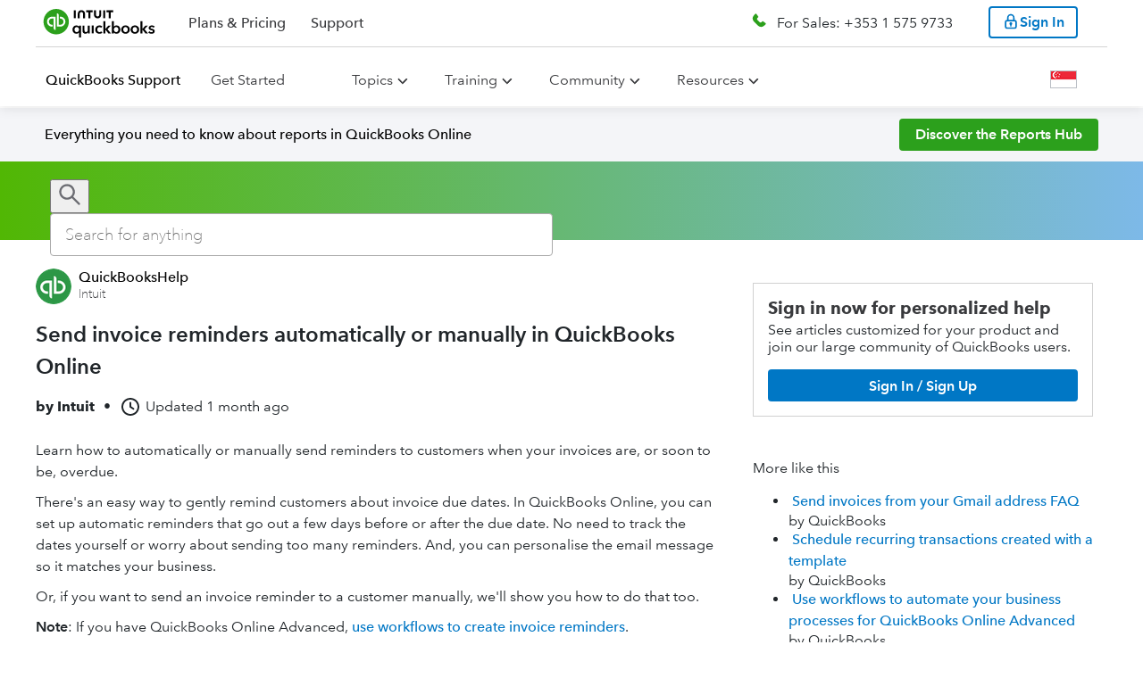

--- FILE ---
content_type: text/html;charset=utf-8
request_url: https://quickbooks.intuit.com/learn-support/en-sg/help-article/invoicing/send-invoice-reminders-automatically-manually/L84cQjpxo_SG_en_SG
body_size: 86914
content:
<!-- data-shell-version="6.593.1-master-bld.2341-5e78aedd-2341" --><!doctype html><html lang="en"><head><meta charset="utf-8"/><meta content="width=device-width,initial-scale=1" name="viewport"/><script>var endpoint,appName,businessUnit,isIXPEnabled=!0,ixpSBSEGDomains=["perfsp.quickbooks.intuit.com","quickbooks.intuit.com"],ixpPCGDomains=["proconnect.intuit.com","profile.intuit.ca","profilefrancais.intuit.ca","perf.profilefrancais.intuit.ca","perf.profile.intuit.ca","perfsp.proconnect.intuit.com","accountants.intuit.com"],ixpTTLCDomains=["ttlc.intuit.com","turbotax.community.intuit.ca","turboimpot.community.intuit.ca","turboimpot.e2e.community.intuit.ca","ttcanada.e2e.community.intuit.ca","turbotax-community-e2e.intuit.com"],ixpDomain=window.location.host,pageLocale=window.location.pathname.split("/")[2],countryEndpoint="US",env="prod";(ixpDomain.includes("perf")||ixpDomain.includes("e2e"))&&(env="stage"),"en-ca"!==pageLocale&&"fr-ca"!==pageLocale||(countryEndpoint="CA"),endpoint="stage"===env?"en-ca"===pageLocale||"fr-ca"===pageLocale?"https://experimentation-preprod.ca.api.intuit.com":"https://experimentation-preprod.us.api.intuit.com":"en-ca"===pageLocale||"fr-ca"===pageLocale?"https://experimentation.ca.api.intuit.com":"https://experimentation.us.api.intuit.com",ixpSBSEGDomains.includes(ixpDomain)?(appName="SBGM",businessUnit="SBSEG"):ixpPCGDomains.includes(ixpDomain)?(appName="SelfHelp",businessUnit="PCG"):ixpTTLCDomains.includes(ixpDomain)&&(appName="TurboTax_Community",businessUnit="CG");var config={application_name:appName,version:"1.5",business_unit:businessUnit,country:countryEndpoint,srvcEndPoint:endpoint,authorizedEvents:["interactive","onload","load"],executionEvent:"interactive"}</script><style data-styled="true" data-styled-version="5.2.3">.dHgDfx{margin-left:0%;margin-right:0%;margin-top:0%;margin-bottom:0%;}/*!sc*/
data-styled.g55[id="Tutorial__StyledContainer-kxwgrc-0"]{content:"dHgDfx,"}/*!sc*/
.hJOZeK{width:100%;margin:0 auto;}/*!sc*/
.hJOZeK a{color:#0077c5;}/*!sc*/
.hJOZeK #calloutImg{display:none;}/*!sc*/
.hJOZeK h1,.hJOZeK h2,.hJOZeK h3,.hJOZeK h4,.hJOZeK h5,.hJOZeK h6,.hJOZeK ul,.hJOZeK ol,.hJOZeK li,.hJOZeK p{line-height:var(--line-height-body);}/*!sc*/
.hJOZeK ul,.hJOZeK div,.hJOZeK span,.hJOZeK table,.hJOZeK th,.hJOZeK td,.hJOZeK tr,.hJOZeK ol,.hJOZeK li{line-height:var(--line-height-body);}/*!sc*/
.hJOZeK h1,.hJOZeK h2,.hJOZeK h3,.hJOZeK h4,.hJOZeK h5,.hJOZeK h6,.hJOZeK iframe,.hJOZeK p,.hJOZeK ul,.hJOZeK ol,.hJOZeK li,.hJOZeK table{margin:0 0 10px 0px;}/*!sc*/
.hJOZeK table{table-layout:fixed !important;}/*!sc*/
.hJOZeK .expando-heading p{margin:0;}/*!sc*/
.hJOZeK .idsTSAccordion{margin:0 -20px;width:calc(100% + 40px);}/*!sc*/
.hJOZeK img{vertical-align:middle;max-width:100%;height:auto;}/*!sc*/
.hJOZeK .expando-heading{font-weight:var(--font-weight-component-semibold);font-size:1.1em;white-space:normal;}/*!sc*/
.hJOZeK .expando-heading svg{position:relative;top:5px;}/*!sc*/
.hJOZeK li > ul,.hJOZeK li > ol,.hJOZeK li > ul > li:last-child,.hJOZeK li > ol > li:last-child{margin-bottom:0;padding-bottom:0;}/*!sc*/
data-styled.g68[id="Viewstyles__ViewContainer-x7ct8i-1"]{content:"hJOZeK,"}/*!sc*/
.fTcCqP{margin:0 0 20px;}/*!sc*/
data-styled.g69[id="Viewstyles__MetadataContainer-x7ct8i-2"]{content:"fTcCqP,"}/*!sc*/
.kOqgmn{display:-webkit-box;display:-webkit-flex;display:-ms-flexbox;display:flex;-webkit-flex-flow:row wrap;-ms-flex-flow:row wrap;flex-flow:row wrap;-webkit-align-items:center;-webkit-box-align:center;-ms-flex-align:center;align-items:center;font-size:1em;}/*!sc*/
data-styled.g73[id="Viewstyles__MetadataHeader-x7ct8i-6"]{content:"kOqgmn,"}/*!sc*/
.lcVvui{display:-webkit-box;display:-webkit-flex;display:-ms-flexbox;display:flex;-webkit-flex-flow:row nowrap;-ms-flex-flow:row nowrap;flex-flow:row nowrap;-webkit-align-items:center;-webkit-box-align:center;-ms-flex-align:center;align-items:center;margin:5px 10px 5px 0;white-space:nowrap;}/*!sc*/
.lcVvui:not(:first-of-type){font-weight:var(--font-weight-component);}/*!sc*/
data-styled.g75[id="Viewstyles__MetadataSpan-x7ct8i-8"]{content:"lcVvui,"}/*!sc*/
.eYanQN{display:-webkit-box;display:-webkit-flex;display:-ms-flexbox;display:flex;-webkit-flex-flow:column nowrap;-ms-flex-flow:column nowrap;flex-flow:column nowrap;font-size:var(--font-size-component-medium);}/*!sc*/
data-styled.g101[id="ContentRendererWidget__Container-sc-3kpvfd-0"]{content:"eYanQN,"}/*!sc*/
.gpRYCE{text-align:start;}/*!sc*/
data-styled.g129[id="Paragraph__ParagraphContainer-lsfy1y-0"]{content:"gpRYCE,"}/*!sc*/
.hlBfDj{list-style-type:decimal;display:-webkit-box;display:-webkit-flex;display:-ms-flexbox;display:flex;-webkit-flex-direction:column;-ms-flex-direction:column;flex-direction:column;}/*!sc*/
data-styled.g130[id="List__ListContainer-sc-1qez7m9-0"]{content:"hlBfDj,"}/*!sc*/
</style> <title data-react-helmet="true">Send invoice reminders automatically or manually in QuickBooks Online</title> <link data-react-helmet="true" rel="icon" type="image/png" href="https://uxfabric.intuitcdn.net/web-app/sh-exp-sbg-app-experience/qbo_favicon.4771f5bf.ico"/><link data-react-helmet="true" rel="canonical" href="https://quickbooks.intuit.com/learn-support/en-sg/help-article/invoicing/send-invoice-reminders-automatically-manually/L84cQjpxo_SG_en_SG"/><link data-react-helmet="true" rel="alternate" href="https://quickbooks.intuit.com/learn-support/en-sg/help-article/invoicing/send-invoice-reminders-automatically-manually/L84cQjpxo_SG_en_SG" hreflang="en_SG"/><link data-react-helmet="true" rel="alternate" href="https://quickbooks.intuit.com/learn-support/fr-ca/help-article/invoicing/envoyer-rappels-facture-automatiquement-quickbooks/L84cQjpxo_CA_fr_CA" hreflang="fr_CA"/><link data-react-helmet="true" rel="alternate" href="https://quickbooks.intuit.com/learn-support/es-global/help-article/facturacion/envia-recordatorios-de-facturas-automatica-en/L84cQjpxo_ROW_es" hreflang="es"/><link data-react-helmet="true" rel="alternate" href="https://quickbooks.intuit.com/learn-support/de-global/help-article/invoicing/rechnungserinnerungen-automatisch-oder-manuell/L84cQjpxo_ROW_de" hreflang="de"/><link data-react-helmet="true" rel="alternate" href="https://quickbooks.intuit.com/learn-support/pt-global/help-article/gerenciar-faturas/enviar-lembretes-de-fatura-automaticamente-ou/L84cQjpxo_ROW_pt-BR" hreflang="pt-BR"/><link data-react-helmet="true" rel="alternate" href="https://quickbooks.intuit.com/learn-support/it-global/help-article/invoicing/invia-promemoria-di-fattura-automaticamente-online/L84cQjpxo_ROW_it" hreflang="it"/><link data-react-helmet="true" rel="alternate" href="https://quickbooks.intuit.com/learn-support/en-ca/help-article/invoicing/send-invoice-reminders-automatically-manually/L84cQjpxo_CA_en_CA" hreflang="en_CA"/><link data-react-helmet="true" rel="alternate" href="https://quickbooks.intuit.com/learn-support/en-uk/help-article/invoicing/send-invoice-reminders-automatically-manually/L84cQjpxo_GB_en_GB" hreflang="en_GB"/><link data-react-helmet="true" rel="alternate" href="https://quickbooks.intuit.com/learn-support/en-ie/help-article/invoicing/send-invoice-reminders-automatically-manually/L84cQjpxo_IE_en_IE" hreflang="en_IE"/><link data-react-helmet="true" rel="alternate" href="https://quickbooks.intuit.com/learn-support/en-au/help-article/invoicing/send-invoice-reminders-automatically-manually/L84cQjpxo_AU_en_AU" hreflang="en_AU"/><link data-react-helmet="true" rel="alternate" href="https://quickbooks.intuit.com/learn-support/en-za/help-article/manage-invoices/send-invoice-reminders-automatically-manually/L84cQjpxo_ZA_en_ZA" hreflang="en_ZA"/><link data-react-helmet="true" rel="alternate" href="https://quickbooks.intuit.com/learn-support/en-us/help-article/invoicing/send-invoice-reminders-automatically-manually/L84cQjpxo_US_en_US" hreflang="en_US"/><link data-react-helmet="true" rel="alternate" href="https://quickbooks.intuit.com/learn-support/en-global/help-article/invoicing/send-invoice-reminders-automatically-manually/L84cQjpxo_ROW_en" hreflang="en"/> <meta data-react-helmet="true" content="index,follow" name="robots"/><meta data-react-helmet="true" content="Learn how to automatically or manually send reminders to customers when your invoices are, or soon to be, overdue.There&#x27;s an easy way to gently remind customers" name="description"/><meta data-react-helmet="true" content="2025-12-19T23:55:46Z" property="article:published_time"/><script>(()=>{"use strict";var s,e,d,c,n,t,i,o={},a={};function m(s){var e=a[s];if(void 0!==e)return e.exports;var d=a[s]={id:s,loaded:!1,exports:{}};return o[s].call(d.exports,d,d.exports,m),d.loaded=!0,d.exports}m.m=o,m.c=a,m.amdO={},s=[],m.O=(e,d,c,n)=>{if(!d){var t=1/0;for(r=0;r<s.length;r++){for(var[d,c,n]=s[r],i=!0,o=0;o<d.length;o++)(!1&n||t>=n)&&Object.keys(m.O).every(s=>m.O[s](d[o]))?d.splice(o--,1):(i=!1,n<t&&(t=n));if(i){s.splice(r--,1);var a=c();void 0!==a&&(e=a)}}return e}n=n||0;for(var r=s.length;r>0&&s[r-1][2]>n;r--)s[r]=s[r-1];s[r]=[d,c,n]},m.n=s=>{var e=s&&s.__esModule?()=>s.default:()=>s;return m.d(e,{a:e}),e},d=Object.getPrototypeOf?s=>Object.getPrototypeOf(s):s=>s.__proto__,m.t=function(s,c){if(1&c&&(s=this(s)),8&c)return s;if("object"==typeof s&&s){if(4&c&&s.__esModule)return s;if(16&c&&"function"==typeof s.then)return s}var n=Object.create(null);m.r(n);var t={};e=e||[null,d({}),d([]),d(d)];for(var i=2&c&&s;"object"==typeof i&&!~e.indexOf(i);i=d(i))Object.getOwnPropertyNames(i).forEach(e=>t[e]=()=>s[e]);return t.default=()=>s,m.d(n,t),n},m.d=(s,e)=>{for(var d in e)m.o(e,d)&&!m.o(s,d)&&Object.defineProperty(s,d,{enumerable:!0,get:e[d]})},m.f={},m.e=s=>Promise.all(Object.keys(m.f).reduce((e,d)=>(m.f[d](s,e),e),[])),m.u=s=>(({379:"@mds/rw-global-nav/dist/index.css",489:"@gwp-cg-components/deck",547:"@mds-components/rw-on-page-nav/dist/index.css",731:"@qbmds/mega-nav-section/dist/index.css",851:"@mds/generic-form-hidden-field/dist/index.css",978:"@gwp-components/background",1094:"@mds/social-media",1116:"@mds/rw-cards-container/dist/index.css",1347:"@qbmds/dropdownbuttonitem",1553:"@qbmds/horizontaltabs",1698:"@gwp-components/fragment/dist/index.css",1724:"@t4i-cms-components/tab-content",1841:"@mds/video-iframe",1905:"@mds-components/embedded-sui/dist/index.css",1965:"@qbmds/pricingblock",1967:"@mds/pricing-comparison-chart/dist/index.css",2111:"@gwp-components/expert-profile",2178:"@mds/product-timeline",2205:"@mds-components/invoice-generator-2affc835",2537:"@gwp-cg-components/header/dist/index.css",2576:"@gwp-components/expandable",2614:"@t4i-cms-components/highlight-box/dist/index.css",2617:"@mds-components/adaptive-table/dist/index.css",2869:"@t4i-cms-components/carousel-card/dist/index.css",2966:"@gwp-components/close-component-wrapper",3059:"@qbmds/badge",3136:"@qbmds/tabpanel/dist/index.css",3164:"@mds/rw-price-card-item",3225:"@gwp-cg-components/comp-chart-body-item/dist/index.css",3226:"@gwp-components/video/dist/index.css",3353:"@mds/rw-vertical-scroll-feature/dist/index.css",3648:"@mds/drawer-component",3716:"@mds/employee-stories-controls",3717:"@qbmds/heading/dist/index.css",3831:"@mds/product-finder-question-tooltip",4397:"@mds/image-button",4442:"@mds/footer-app-icon/dist/index.css",4604:"tsub-middleware",4719:"@qbmds/on-page-nav/dist/index.css",4967:"@mds-components/super-embedded-entry-point/dist/index.css",4981:"@gwp-components/icon-c4a732cb",5041:"@mds/non-auth-product-finder-card/dist/index.css",5236:"@mds-components/shopping-widget-v2/dist/index.css",5406:"@gwp-cg-components/popover/dist/index.css",5454:"@mds-components/shopping-widget-v2",5502:"@mds/author-bio/dist/index.css",5635:"@qbmds/disclaimer-content/dist/index.css",5675:"@mds/media-gallery/dist/index.css",5777:"@mds/review-block/dist/index.css",5812:"@mds/author-hero",6103:"@gwp-components/tile/dist/index.css",6151:"@mds-components/feedback-form/dist/index.css",6356:"@mds/rw-price-card/dist/index.css",6395:"@mds/background-video/dist/index.css",7028:"@mds/grid",7224:"@mds-components/ipd-price-card-widget",7239:"@gwp-components/sticky-container/dist/index.css",7596:"@gwp-cg-components/comp-chart-cap",7606:"@mds/ipd-bundle-price-card/dist/index.css",7632:"@mds/icom-cards",7695:"@qbmds/dropdown",7878:"@qbmds/pricingtoggle",8282:"@mds/comp-chart/dist/index.css",9076:"@qbmds/hero",9271:"@mds-components/ipd-button",9279:"@mds/rw-plan-inclusion-cards-container/dist/index.css",9320:"@qbmds/ctablock",9323:"@gwp-cg-components/comp-chart-body",9356:"@mds-components/snackable-cards-slider/dist/index.css",9459:"@qbmds/verticalcarouselitem",9498:"@mds-components/vertical-carousel-item",9749:"@t4i-cms-components/footer-content",9952:"@qbmds/container-item/dist/index.css",10080:"@qbmds/verticalcarousel",10210:"@mds/stats-block/dist/index.css",10295:"@mds/rw-multi-image-container",10308:"@mds/stats-block-item/dist/index.css",10400:"@mds/ipd-payroll-sign-up",10637:"@mds-components/table-cell",10974:"@gwp-components/email-capture/dist/index.css",10997:"@gwp-components/modal/dist/index.css",11207:"@mds/how-it-works-item/dist/index.css",11295:"@qbmds/radio/dist/index.css",11337:"@mds/rw-tabs/dist/index.css",11875:"@qbmds/responsivetext/dist/index.css",11939:"@qbmds/mega-nav-section",12032:"@mds/review-stars",12133:"@mds/authentication",12213:"@mds/ipd-tiles-layout",12227:"@mds/rw-step-flow/dist/index.css",12259:"@mds-components/customer-stories",12571:"@t4i-cms-components/content-container",12773:"@gwp-components/slot",12795:"@mds/home-page-hero-ca/dist/index.css",13086:"@mds-components/super-embedded-entry-point-0a4eb32b",13092:"@mds/map-item",13121:"@gwp-components/atf-btf-separator/dist/index.css",13171:"@gwp-components/link",13173:"@mds-components/ipd-add-employee-widget",13505:"@mds/rw-step-progress",13552:"@t4i-cms-components/step-progress-content",13736:"@mds-components/ipd-qbl-price-selector",13872:"@mds/product-timeline-item",14098:"@mds-components/customer-stories-customer",14141:"@qbmds/promo/dist/index.css",14144:"@qbmds/image",14352:"@gwp-components/checkbox",14367:"@mds/media-gallery",14602:"@qbmds/footer-menus/dist/index.css",14659:"@gwp-components/icon-6880e3fb",14678:"@gwp-components/nav/dist/index.css",14750:"@qbmds/disclaimer-group-heading/dist/index.css",14826:"@mds/awards-block",14912:"@mds/multi-select-dropdown",14948:"@mds/toggle-switch/dist/index.css",15015:"@mds/dropdown-item",15276:"@gwp-cg-components/language-selector",15308:"@gwp-cg-components/table-row/dist/index.css",15409:"@mds/rw-cards-container",15614:"@qbmds/accordion-item/dist/index.css",15701:"@mds/ipd-qb-live-consultation-scheduler/dist/index.css",15706:"@qbmds/tabs/dist/index.css",16039:"@mds/how-it-works",16068:"@mds/rw-card",16311:"@t4i-cms-components/contact-card",16578:"@gwp-components/tabs",16593:"@mds-components/checkbox",16738:"@gwp-components/list-item",16745:"@gwp-cg-components/cludo-search-results/dist/index.css",16881:"@mds-components/magic-carpet/dist/index.css",16909:"@gwp-components/container",16990:"@qbmds/pricingcard",16994:"@gwp-components/list",17019:"@mds/qrc-image-gallery/dist/index.css",17073:"@mds/lottie",17082:"@mds/search-template/dist/index.css",17134:"@gwp-components/banner/dist/index.css",17178:"@qbmds/tabs",17226:"@mds/ipd-tiles-layout/dist/index.css",17273:"@mds/icom-cards/dist/index.css",17449:"@mds/bullets-controls",17691:"@gwp-components/reusable-block",17749:"@qbmds/separator/dist/index.css",18198:"@qbmds/container-item",18271:"@mds/pcg-hero-frame/dist/index.css",18296:"@qbmds/featuredrawer/dist/index.css",18309:"@gwp-components/tab-item",18570:"@qbmds/pricing-hero-ca",18662:"@mds/careers-header-item-full-bleed",18673:"@mds/dynamic-text-block",18681:"@mds/rw-hero/dist/index.css",18748:"@gwp-components/nav",19210:"@mds/generic-form-file-upload",19322:"@gwp-components/accordion-item",19525:"@mds-components/ipd-sku-picker-container-0bc0478e",19732:"@mds/product-timeline/dist/index.css",19819:"@mds/key-job-openings-item",19894:"@mds/maps/dist/index.css",19904:"@qbmds/onpagebanner",19963:"@gwp-cg-components/email-capture-ca/dist/index.css",20082:"@t4i-cms-components/highlight-box",20090:"@gwp-cg-components/button-group/dist/index.css",20298:"@mds/rw-vertical-scroll-feature",20383:"@mds/rw-share-url/dist/index.css",20450:"@mds/icom-hero",20463:"@gwp-cg-components/background-media/dist/index.css",20618:"@mds/employee-stories-item/dist/index.css",20661:"@mds/rw-nav-menu-item",20687:"@gwp-components/image",20794:"@mds/product-finder-question/dist/index.css",21050:"@mds/icom-cards-item",21162:"@gwp-cg-components/email-capture",21198:"@gwp-cg-components/item",21381:"@mds/comp-chart-group",21439:"@mds/talk-to-sales",21471:"@gwp-components/link/dist/index.css",21671:"@gwp-components/progress-bar",21713:"@qbmds/testimonial-item",21765:"@t4i-cms-components/landing-page-navigation",21978:"@mds-components/same-route-navigation/dist/index.css",22013:"@gwp-components/background/dist/index.css",22040:"@mds/rw-plan-detail-cards/dist/index.css",22201:"@gwp-cg-components/action-button",22431:"@qbmds/pricingfeatureblock/dist/index.css",22466:"@qbmds/switch",22625:"@mds/nav-card/dist/index.css",22675:"@mds/market-personalization-popup",22891:"@mds-components/vertical-carousel",22958:"@qbmds/verticalcarouselitem/dist/index.css",23007:"@qbmds/tabpanel",23045:"@mds-components/ipd-step-flow-subscriber",23077:"@mds/generic-form-hidden-field",23152:"@mds/rw-disclaimer-item/dist/index.css",23157:"@mds/rw-ecosystem-module/dist/index.css",23281:"@mds-components/invoice-generator-6f73d4e0",23294:"@qbmds/leaderline",23360:"@gwp-components/footer",23373:"@mds/rw-disclaimer-item",23526:"@qbmds/dropdownlinkbuttonitem",23566:"@mds/rw-disclaimer/dist/index.css",23782:"@gwp-cg-components/carousel",23875:"@mds/fragment",23926:"@mds/lottie/dist/index.css",24040:"@t4i-cms-components/l2-navigation-card-title/dist/index.css",24224:"@mds/rw-cart/dist/index.css",24324:"@mds/non-auth-product-finder/dist/index.css",24335:"@mds/rw-cart-row",24473:"@mds/qrc-mega-nav-section",24504:"@mds/rw-card/dist/index.css",24506:"@qbmds/accordion-item",24562:"@mds/ipd-tiles",24630:"@mds/product-finder-question-tooltip/dist/index.css",24752:"@gwp-components/vertical-tab-item",24843:"@mds-components/invoice-generator-49d0a293",24923:"@mds-components/ipd-sku-picker-container/dist/index.css",25015:"@mds/text-area/dist/index.css",25152:"@mds/rw-testimonial/dist/index.css",25154:"@mds-components/bento-box/dist/index.css",25250:"@gwp-components/video",25312:"@qbmds/menu-item",25398:"@gwp-components/slot/dist/index.css",25465:"@qbmds/video",25469:"@mds/rw-feature-list",25487:"@mds/ipd-bundle-price-card",25660:"@t4i-cms-components/tabs/dist/index.css",25696:"@mds-components/table-of-contents",25749:"@gwp-cg-components/comp-chart/dist/index.css",25954:"@qbmds/tab-item/dist/index.css",26057:"@qbmds/brand-link",26136:"@mds-components/shopping-widget-49d0a293",26177:"@mds/ipd-chili-piper",26220:"@mds/employee-stories-controls/dist/index.css",26415:"@t4i-cms-components/l2-navigation-card-title",26457:"@mds-components/qb-live-biz-tax/dist/index.css",26738:"@mds/icom-search-field/dist/index.css",26759:"@mds/rw-features-navigation-category",27029:"@mds/product-finder-question-card",27035:"@qbmds/nav-menu/dist/index.css",27264:"@gwp-components/footer/dist/index.css",27266:"@gwp-components/dynamic-links",27306:"@mds/rw-carousel",27387:"@mds/social-links",27557:"@mds/pcg-hero/dist/index.css",27879:"@mds/rw-feature-cell/dist/index.css",27925:"@gwp-cg-components/cludo-search-bar",28084:"@mds/qrc-image-gallery",28113:"@qbmds/brand-link/dist/index.css",28145:"@qbmds/tooltip/dist/index.css",28217:"@gwp-components/authentication/dist/index.css",28471:"@mds/header-with-number",28642:"@mds/qrc-content-card-grid/dist/index.css",28749:"@mds/checkbox-container",28755:"@mds/rw-plan-detail-cards",28828:"@mds/ipd-price-card-container/dist/index.css",28866:"@qbmds/disclaimer-group-heading",29209:"@gwp-cg-components/table-header-item",29213:"@mds-components/vertical-carousel/dist/index.css",29295:"@qbmds/textfield",29321:"@qbmds/secondary-nav",29339:"@mds-components/ipd-add-employee-widget/dist/index.css",29745:"@mds/pill-toggle-switch",29960:"@qbmds/nav-menu",30127:"@mds/form-group/dist/index.css",30174:"@mds-components/video-card",30201:"@mds/linked-in-auto-fill",30206:"@mds/general-content/dist/index.css",30378:"@mds/icom-tabs-grid-item",30440:"@gwp-components/close-component-wrapper/dist/index.css",30544:"@t4i-cms-components/homepage-banner",30625:"@mds/grid/dist/index.css",30682:"@mds-components/brightedge/dist/index.css",30787:"@gwp-cg-components/comp-chart-body-row/dist/index.css",30844:"@mds-components/invoice-generator/dist/index.css",30915:"@gwp-cg-components/pro-page",31056:"@mds/careers-header-item-full-bleed/dist/index.css",31411:"@mds/rw-standalone-price-card/dist/index.css",31688:"@mds/content-replacement-item",31964:"@mds/rw-carousel/dist/index.css",31968:"@gwp-components/pdf-viewer",32002:"@mds/non-auth-product-finder-card-item",32020:"@mds-components/lottie/dist/index.css",32042:"@qbmds/global-nav",32094:"@mds-components/table-of-contents/dist/index.css",32177:"@mds/ipd-tsm/dist/index.css",32184:"@gwp-cg-components/table-header/dist/index.css",32358:"@mds-components/ipd-sku-picker-row/dist/index.css",32515:"@mds-components/ipd-qbl-price-selector/dist/index.css",32851:"@qbmds/menu-link/dist/index.css",32928:"@gwp-components/accordion-item/dist/index.css",33034:"@mds-components/badge",33100:"@qbmds/tablist/dist/index.css",33174:"@t4i-cms-components/landing-page-navigation/dist/index.css",33289:"@mds/custom-phone",33513:"@mds-components/shopping-widget-d8546255",33515:"@mds/header-with-number/dist/index.css",33561:"@qbmds/footer-menus",33613:"@gwp-cg-components/hero/dist/index.css",33753:"@mds/form/dist/index.css",33812:"@mds/icom-cards-item/dist/index.css",33821:"@mds/magic-carpet/dist/index.css",33912:"@qbmds/home-page-hero-ca/dist/index.css",34375:"@mds-components/lead-form",34499:"@qbmds/responsivetext",34827:"@mds/social-links/dist/index.css",35025:"@gwp-components/slot-group",35058:"@gwp-components/nav-item",35209:"@mds/employee-stories",35210:"@qbmds/verticalcarousel/dist/index.css",35281:"@qbmds/dropdown-button",35346:"@t4i-cms-components/contact-card/dist/index.css",35490:"@qbmds/card",35570:"webEventsSseTransport",35606:"@qbmds/link/dist/index.css",35804:"@mds/review-stars/dist/index.css",36111:"@mds-components/badge/dist/index.css",36270:"@gwp-components/audio",36487:"@mds/rw-ecosystem-module",36757:"@qbmds/footer-menu-section",36765:"@mds/pcg-hero-frame",36785:"@qbmds/pricingcarditem",36869:"@mds-components/mc-plan-item",37041:"@gwp-cg-components/comp-chart-cap-item",37055:"@mds-components/ipd-sku-picker-container-642a483d",37258:"@mds/rw-global-nav",37493:"schemaFilter",37517:"@qbmds/hellobar/dist/index.css",37589:"@gwp-components/grid-item/dist/index.css",37647:"@gwp-cg-components/dynamic-links",37726:"@mds/careers-header/dist/index.css",37744:"@mds-components/invoice-generator-9b944c32",37957:"@t4i-cms-components/l2-navigation-grid/dist/index.css",38053:"@t4i-cms-components/horizontal-rule",38216:"@t4i-cms-components/landing-feature-text/dist/index.css",38263:"@mds/icom-hero/dist/index.css",38318:"@gwp-components/helix-section",38415:"@t4i-cms-components/homepage-banner/dist/index.css",38436:"@gwp-cg-components/action-button/dist/index.css",38691:"@t4i-cms-components/footer-container/dist/index.css",38799:"@mds/map",38971:"@mds/rw-feature-cell",39033:"@gwp-components/youtube",39214:"remoteMiddleware",39259:"@gwp-components/table-of-contents",39272:"webEventsWssTransport-bb3d84b5",39279:"@mds/small-card/dist/index.css",39312:"@mds/quick-links/dist/index.css",39389:"@mds/input/dist/index.css",39464:"ajs-destination",39667:"@mds-components/shopping-widget-a8a3e66e",40187:"@mds/rw-banner/dist/index.css",40263:"@gwp-cg-components/language-chooser",40658:"@mds-components/invoice-generator-65662e46",40887:"@t4i-cms-components/l2-navigation-card/dist/index.css",41047:"@qbmds/pricingblock/dist/index.css",41134:"@qbmds/tab-item",41146:"@mds/how-it-works/dist/index.css",41176:"@mds-components/checkbox/dist/index.css",41375:"@qbmds/featuredrawer",41416:"@gwp-components/authentication",41422:"@mds-components/rw-on-page-nav",41462:"@mds/rw-hero",41699:"@mds-components/invoice-generator-11394596",41962:"@t4i-cms-components/l2-page-header",41994:"@mds/form",42714:"@mds/rw-price-card-container",42838:"@gwp-cg-components/language-selector/dist/index.css",42884:"@mds/support",42892:"@mds/drawer-component/dist/index.css",43026:"@mds/pricing-hero-ca",43096:"queryString",43135:"@mds/generic-form",43265:"@mds-components/invoice-generator-5a2ab1ce",43316:"@mds-components/table-row",43332:"@gwp-cg-components/codeblock",43418:"@mds/rw-nav-menu-item/dist/index.css",43487:"@qbmds/modal",43503:"@qbmds/badge/dist/index.css",43706:"@t4i-cms-components/carousel-container",43825:"@mds/rw-plan-inclusion-cards-container",43897:"@qbmds/feature/dist/index.css",43996:"@mds-components/qb-live-pricing-component",43999:"@gwp-cg-components/product-recommended-hero/dist/index.css",44014:"@mds-components/embedded-sui",44039:"@mds/key-job-openings",44356:"@mds-components/qbl-dynamic-pricing",44434:"@mds/rw-text-grid",44462:"@mds-components/snackable-cards-slider",44475:"@mds/rw-standalone-price-card",44479:"@gwp-cg-components/table-header",44882:"@mds/product-timeline-item/dist/index.css",44928:"@mds/rw-snowglobe-quiz",44936:"@gwp-cg-components/background-media",45119:"@mds-components/plan-card/dist/index.css",45278:"@mds/rw-accordion/dist/index.css",45556:"@mds-components/ipd-sku-picker-container-2929e904",45574:"@gwp-components/dynamic-list",45578:"@gwp-components/read-more",45613:"@mds/rw-disclaimer-group",45722:"@gwp-cg-components/table-footer",45862:"@mds-components/same-route-navigation",45878:"@mds-components/self-id/dist/index.css",45932:"@gwp-cg-components/comp-chart",45938:"@qbmds/radio",45943:"@t4i-cms-components/tabs",45945:"@mds-components/brightedge",46037:"@mds/maps",46066:"@qbmds/checkbox",46084:"@qbmds/accordion",46359:"@gwp-cg-components/carousel-item",46392:"@mds/rw-secondary-nav/dist/index.css",46460:"@mds/ipd-feature-list",46634:"@qbmds/textfield/dist/index.css",46774:"@mds/content-switcher-item",46841:"@qbmds/text-grid/dist/index.css",46909:"@gwp-cg-components/table",47022:"@mds-components/enterprise-buy-online",47076:"@gwp-components/grid",47093:"@mds/site-search",47147:"@gwp-components/helix-placeholder",47203:"@mds/form-item/dist/index.css",47223:"@mds/propensity",47241:"@mds-components/payments-calculator-3ca87a0c",47438:"@mds-components/ipd-pricing-block/dist/index.css",47522:"@mds/multi-select-dropdown/dist/index.css",47637:"@qbmds/checkbox/dist/index.css",47685:"@mds-components/shopping-widget-029df033",47702:"@gwp-cg-components/smart-link",47731:"@mds/rw-product-finder-header",47766:"@qbmds/button",47777:"@qbmds/products",47794:"@mds/rw-testimonial-item/dist/index.css",48057:"@mds/rw-nav-menu",48150:"legacyVideos",48155:"@mds/search-template",48281:"@mds-components/qb-live-biz-tax",48320:"@gwp-cg-components/pod/dist/index.css",48338:"@qbmds/pricingcarditem/dist/index.css",48428:"@mds-components/gtkm-ecosystem-addon",48431:"@mds-components/shopping-widget-6c4e8c96",48479:"@gwp-components/vertical-tabs",48549:"@mds/content-switcher",48799:"@mds/icom-tabs-grid-item/dist/index.css",48823:"@mds/oisp-loadmore/dist/index.css",48917:"@mds-components/invoice-generator-f1d41a6b",49143:"@mds-components/compare-all-features",49144:"@t4i-cms-components/footer-container",49203:"@gwp-cg-components/comp-chart-body-row",49276:"@gwp-cg-components/popover",49342:"@mds/phone-flyout-ca",49466:"@mds/ipd-chili-piper/dist/index.css",49866:"helix_common_section",50162:"@mds/rw2-hero/dist/index.css",50272:"@qbmds/tab/dist/index.css",50443:"@qbmds/pricingfeatureitem/dist/index.css",50616:"@mds-components/shopping-widget-84c3f889",50705:"@mds/magic-carpet",51079:"@help-ds/banner/dist/index.css",51080:"@mds-components/table-cell/dist/index.css",51291:"@qbmds/text-grid",51293:"@mds/rw-testimonial",51445:"@t4i-cms-components/landing-feature-banner",51501:"@gwp-cg-components/comp-chart-body-item",51629:"@gwp-components/tile",51847:"@mds/general-content",51927:"@qbmds/card-item",52001:"@mds/rw-accordion",52002:"@mds-components/ipd-pricing-block",52058:"@mds-components/adaptive-table",52098:"@mds/product-finder-question-card/dist/index.css",52365:"@qbmds/global-nav/dist/index.css",52392:"@t4i-cms-components/horizontal-rule/dist/index.css",52646:"@mds/ipd-tiles/dist/index.css",52800:"@mds/frame",52838:"@mds/fitted-heading",52992:"@mds/rw-nav-menu-list/dist/index.css",53006:"@mds-components/rw-on-page-nav-item",53071:"@mds-components/super-embedded-entry-point-cdd60c62",53474:"@mds/apps",53561:"@mds-components/snackable-cards-slider-item",53584:"webEventsController",53918:"@qbmds/tooltip",53920:"@mds-components/table-of-contents-item",54065:"@mds/rw-banner",54083:"@mds/support/dist/index.css",54092:"@mds-components/bento-box",54189:"@mds-components/shopping-widget-642a483d",54327:"@mds/product-banner",54435:"@mds/propensity/dist/index.css",54741:"@qbmds/onpagebanner/dist/index.css",55340:"@mds/small-card",55463:"@gwp-cg-components/gradient-container/dist/index.css",55663:"@gwp-cg-components/card/dist/index.css",55762:"@mds-components/payments-calculator/dist/index.css",55901:"@qbmds/testimonial/dist/index.css",56101:"@mds-components/compare-all-features/dist/index.css",56168:"helix_common_pzn_container_block",56184:"@mds-components/customer-stories/dist/index.css",56331:"@mds/rw-vertical-scroll-feature-item",56420:"@mds/rw-share-url",56482:"@mds/form-group",56536:"@gwp-components/rich-text",56608:"@gwp-components/slot-group/dist/index.css",56630:"@t4i-cms-components/l2-navigation-card",56713:"@qbmds/pricing-hero-ca/dist/index.css",56928:"@gwp-components/email-capture",56994:"@mds/qrc-lead-gen-float-bar/dist/index.css",57006:"@mds/pricing-comparison-chart",57111:"@qbmds/mega-nav-menu-item/dist/index.css",57158:"@mds/rw-text-grid/dist/index.css",57506:"@mds/rw-features-navigation-category-item/dist/index.css",57872:"@qbmds/experiment-comp/dist/index.css",57944:"@gwp-cg-components/email-form-input-field",57994:"@gwp-cg-components/table/dist/index.css",58008:"@gwp-components/vertical-tab-item/dist/main.css",58220:"@mds/bullets-controls/dist/index.css",58262:"@mds-components/federation-consumer",58694:"@mds-components/mc-plans-container",58768:"@mds/non-auth-product-finder-card-item/dist/index.css",58950:"@mds/quote/dist/index.css",58967:"@mds/rw-disclaimer-group/dist/index.css",58970:"@mds/ipd-tsm",59015:"@mds/phone-flyout-ca/dist/index.css",59098:"@qbmds/dropdown-button/dist/index.css",59205:"@gwp-components/vertical-tabs/dist/main.css",59210:"@t4i-cms-components/landing-feature-banner/dist/index.css",59217:"@qbmds/pricingcard/dist/index.css",59260:"@mds/comp-chart",59331:"@gwp-cg-components/dynamic-card",59450:"@mds/qrc-tags/dist/index.css",59657:"@mds/rw-step-flow-item/dist/index.css",59855:"@mds-components/ipd-sku-picker-row",59901:"@mds/qrc-tools/dist/index.css",60057:"@gwp-components/modal",60118:"@mds-components/ipd-widget-consumer",60214:"@mds/quick-links",60215:"@gwp-cg-components/hero",60225:"@gwp-components/banner",60673:"@gwp-components/stars",60713:"@mds/key-job-openings/dist/index.css",60824:"@gwp-components/accordion",60869:"@gwp-components/price",60879:"@qbmds/menu-item/dist/index.css",61120:"@t4i-cms-components/carousel-card",61259:"@gwp-components/fieldset",61310:"@mds/toggle-switch",61517:"@mds/rw-features-navigation",61646:"@mds-components/responsive-ad-display/dist/index.css",61655:"@mds/ipd-feature-item",61684:"@mds/careers-header",61716:"@mds-components/payments-calculator-f82e0cd2",61820:"@mds-components/lead-form/dist/index.css",62256:"@mds-components/mc-plan-item/dist/index.css",62319:"@qbmds/card/dist/index.css",62692:"@qbmds/cornerstone/dist/index.css",62787:"@mds/background-video",62911:"@mds/rw-feature-section/dist/index.css",62947:"@mds-components/invoice-generator-0b21939c",62990:"@qbmds/footer/dist/index.css",63067:"@gwp-cg-components/card",63411:"@gwp-cg-components/table-footer/dist/index.css",63539:"@qbmds/footer-bottom",63547:"@mds/icom-tabs-grid",64146:"@gwp-cg-components/widget",64319:"@mds/video-iframe/dist/index.css",64361:"@mds-components/enterprise-buy-online/dist/index.css",64500:"@gwp-cg-components/table-body",64548:"@qbmds/image/dist/index.css",64642:"@gwp-components/fragment",64727:"@t4i-cms-components/content-container/dist/index.css",64854:"@mds/key-job-openings-item/dist/index.css",64865:"@mds/frame/dist/index.css",65100:"@qbmds/videolink/dist/index.css",65300:"@gwp-cg-components/family-card/dist/index.css",65425:"@t4i-cms-components/quick-link",65661:"@gwp-components/actionable",65729:"@mds/featured-media-block-item",65916:"@qbmds/hero/dist/index.css",66099:"@mds/ipd-feature-list/dist/index.css",66619:"@gwp-cg-components/chip",66633:"@t4i-cms-components/footer-content/dist/index.css",66723:"@qbmds/footer",66838:"@mds/nav-card",67049:"@mds/featured-media-block",67070:"@mds/ipd-payroll-sign-up/dist/index.css",67194:"@gwp-cg-components/cludo-search-results",67250:"@mds/rw-step-flow-item",67426:"@mds-components/qbl-dynamic-pricing/dist/index.css",68063:"@mds/qrc-mega-nav-section/dist/index.css",68120:"@qbmds/spacer",68177:"webEventsPubSub",68206:"@mds/ipd-feature-item/dist/index.css",68398:"@gwp-cg-components/comp-chart-cap-item/dist/index.css",68492:"@mds/rw-feature-section",68524:"@gwp-components/text",68674:"@qbmds/button/dist/index.css",68723:"@qbmds/testimonial",68824:"@qbmds/secondary-nav/dist/index.css",68864:"@mds/ipd-price-card",68986:"@qbmds/leaderline/dist/index.css",69241:"@mds/pill-toggle-switch/dist/index.css",69675:"@gwp-packages/styles",69765:"@mds/filter-bar",69820:"@qbmds/container",69929:"@mds-components/shopping-widget-6a20c0fb",70029:"@mds/rw-features-navigation-category-item",70286:"@mds/employee-stories/dist/index.css",70333:"@gwp-cg-components/tabs",70426:"@gwp-cg-components/language-chooser/dist/index.css",70480:"@mds-components/responsive-ad-display",70546:"@gwp-components/table-of-contents/dist/index.css",70597:"@mds-components/federation-consumer/dist/index.css",70730:"@gwp-cg-components/carousel-item/dist/index.css",70907:"@mds/slider-controls",70999:"@gwp-cg-components/table-row-item",71026:"@mds-components/ipd-sku-picker-container-6de68ad7",71095:"@mds-components/video-card/dist/index.css",71209:"@mds/dynamic-category-container/dist/index.css",71210:"@qbmds/disclaimer-content",71238:"@mds-components/snackable-cards-slider-item/dist/index.css",71365:"@gwp-components/calculator",71606:"@qbmds/codeblock",71654:"@mds/rw-tab-item/dist/index.css",71656:"@t4i-cms-components/navigation-card",71778:"@mds/rw-step-flow",71811:"@mds/rw-tab-item",71849:"@gwp-components/cards/dist/index.css",72081:"@mds/oisp-loadmore",72149:"@qbmds/text-grid-item",72335:"@t4i-cms-components/landing-feature-text",72389:"@gwp-components/list-item/dist/index.css",72685:"@mds/rw-vertical-carousel-item",72748:"@t4i-cms-components/l2-page-header/dist/index.css",72954:"@qbmds/videolink",72994:"@mds/rw-tabs",73052:"@mds/product-finder-question-card-item/dist/index.css",73090:"@mds/map/dist/index.css",73313:"@mds/dynamic-text-block/dist/index.css",73509:"@mds/author-articles-container",73625:"@mds/how-it-works-item",73629:"@mds/rw-vertical-carousel-item/dist/index.css",73646:"@mds/qrc-lead-gen-float-bar",73668:"@mds/featured-media-block-item/dist/index.css",73705:"@mds/rw-spinner",74092:"@t4i-cms-components/landing-page-header/dist/index.css",74299:"@qbmds/experiment-comp",74357:"@mds/rw-clickable-tooltip/dist/index.css",74405:"@qbmds/testimonial-item/dist/index.css",74463:"@qbmds/promo",74663:"@gwp-components/app-fabric-plugin/dist/index.css",74739:"@t4i-cms-components/carousel-container/dist/index.css",74905:"@mds/linked-in-auto-fill/dist/index.css",74988:"@gwp-components/expert-profile/dist/index.css",75005:"@gwp-cg-components/gradient-container",75068:"@mds/rw-step-progress/dist/index.css",75232:"@mds-components/super-embedded-entry-point-9b1fca62",75292:"@mds/percentage-block",75405:"@mds/featured-media-block/dist/index.css",75411:"@mds/rw-disclaimer",75412:"@mds-components/invoice-generator-fbffbd07",75605:"@gwp-components/date-text",75699:"@mds/qrc-content-card",75812:"@t4i-cms-components/landing-page-header",75904:"@mds/rw-feature-list/dist/index.css",76306:"@gwp-components/expandable/dist/index.css",76323:"@t4i-cms-components/quick-link/dist/index.css",76416:"@mds/rw-vertical-scroll-feature-item/dist/index.css",76505:"@mds/fotf-hero",76557:"@mds/percentage-block/dist/index.css",76562:"webEventsWssTransport-7c86076e",76617:"@mds-components/super-embedded-entry-point-32a1c8a0",76657:"@mds/qrc-article-hero/dist/index.css",76699:"@mds/rw-clickable-tooltip",76817:"@qbmds/tablist",76872:"@mds/rw-spinner/dist/index.css",76952:"@mds/author-bio",76992:"@mds/image-button/dist/index.css",77012:"@t4i-cms-components/navigation-card/dist/index.css",77091:"@qbmds/text-grid-item/dist/index.css",77139:"@gwp-components/fieldset/dist/index.css",77438:"@mds/stats-block-item",77456:"@mds/rw-cart",77466:"@gwp-components/grid-item",77500:"webEventsWssTransport-95866dc5",77686:"@help-ds/banner",77698:"@gwp-components/app-fabric-plugin",77764:"@qbmds/video/dist/index.css",77965:"@gwp-components/cards",78047:"@qbmds/products/dist/index.css",78119:"auto-track",78351:"@mds-components/magic-carpet",78359:"@mds/site-search/dist/index.css",78381:"@mds-components/shopping-widget-d77e6ba7",78507:"@mds-components/invoice-generator-e08854ac",78599:"@t4i-cms-components/step-progress-content/dist/index.css",78727:"@mds-components/shopping-widget-51026e55",79009:"@mds/sign-in-menu",79128:"@mds/fitted-heading/dist/index.css",79224:"@mds/rw-secondary-nav",79430:"@gwp-cg-components/tax-article-author-link",79589:"@qbmds/pricingfeatureblock",79694:"@qbmds/accordion/dist/index.css",79990:"@mds-components/plan-card",80030:"@gwp-cg-components/table-row-item/dist/index.css",80069:"@mds/qrc-content-card-grid",80090:"@mds/search-bar/dist/index.css",80237:"@mds/social-media/dist/index.css",80332:"@mds/rw2-hero",80432:"@mds/icom-tabs-grid/dist/index.css",80765:"@gwp-components/read-more/dist/index.css",80986:"@gwp-cg-components/comp-chart-cap/dist/index.css",81003:"@gwp-cg-components/dynamic-list",81447:"@mds-components/shopping-widget-60c5e49f",81675:"@mds/review-block",81935:"@mds/generic-form/dist/index.css",81974:"@mds-components/invoice-generator-d0b2370b",82021:"@mds/rw-vertical-carousel/dist/index.css",82161:"@qbmds/tab",82320:"@mds/form-item",82339:"@gwp-components/nav-item/dist/index.css",82349:"@mds/text-area",82386:"@qbmds/dropdown/dist/index.css",82563:"@mds/pcg-hero",82680:"@mds/rw-features-navigation/dist/index.css",82727:"@qbmds/card-item/dist/index.css",82802:"@mds-components/shopping-widget-776f9c12",82886:"@mds/rw-nav-menu/dist/index.css",82962:"@qbmds/switch/dist/index.css",82992:"@gwp-cg-components/table-header-item/dist/index.css",83009:"@mds/product-finder-question-card-item",83235:"@mds/rw-secondary-nav-link/dist/index.css",83322:"@qbmds/modal/dist/index.css",83347:"@mds/rw-cart-row/dist/index.css",83572:"@mds-components/ipd-step-flow-subscriber/dist/index.css",83583:"@gwp-cg-components/marquee/dist/index.css",83635:"@mds/pricing-hero-ca/dist/index.css",83719:"@t4i-cms-components/parent-card-container/dist/index.css",84283:"@mds/rw-features-navigation-category/dist/index.css",84334:"@qbmds/codeblock/dist/index.css",84633:"@gwp-components/container/dist/index.css",84647:"@qbmds/on-page-nav",84813:"@mds-components/tabbed-panel/dist/index.css",84826:"@gwp-components/sticky-container",84917:"@qbmds/mega-nav-menu-item",85049:"@mds/rw-snowglobe-quiz/dist/index.css",85298:"@mds/qrc-content-card/dist/index.css",85444:"@gwp-cg-components/fragments",85505:"@qbmds/feature",85527:"@gwp-cg-components/dynamic-card/dist/index.css",85676:"@qbmds/spacer/dist/index.css",85754:"@mds/rw-nav-menu-list",85796:"@mds/rw-product-finder-header/dist/index.css",86208:"@mds/slider-controls/dist/index.css",86383:"@qbmds/pricingfeatureitem",86426:"@qbmds/disclaimer/dist/index.css",86510:"@t4i-cms-components/l2-navigation-grid",86538:"@mds-components/lottie",86922:"@mds/rw-vertical-carousel",86973:"@gwp-cg-components/product-recommended-hero",87029:"@mds-components/table-row/dist/index.css",87030:"@mds-components/invoice-generator-6e3f3e03",87109:"@mds-components/feedback-form",87171:"@mds/checkbox-container/dist/index.css",87213:"@mds/qrc-tags",87352:"@mds-components/payments-calculator-0bc0478e",87710:"@mds-components/invoice-generator-05457cc1",87858:"@mds/non-auth-product-finder-card",88214:"@mds/custom-phone/dist/index.css",88238:"@mds/home-page-hero-ca",88270:"@qbmds/container/dist/index.css",88359:"@gwp-cg-components/shape-divider",88384:"@qbmds/disclaimer",88851:"@mds/awards-block-item/dist/index.css",89006:"@mds/product-banner/dist/index.css",89020:"@qbmds/heading",89493:"@gwp-cg-components/carousel/dist/index.css",89538:"@mds/rw-menu-item/dist/index.css",89688:"@mds/rw-price-card-container/dist/index.css",89959:"@mds-components/vertical-carousel-item/dist/index.css",90010:"@qbmds/link",90026:"@qbmds/pricingtoggle/dist/index.css",90039:"@mds/rw-secondary-nav-link",90060:"@gwp-cg-components/marquee",90230:"@gwp-cg-components/cludo-search-bar/dist/index.css",90294:"@gwp-cg-components/email-capture-ca",90453:"@mds/comp-chart-group/dist/index.css",90549:"@mds/rw-price-card-item/dist/index.css",90550:"@mds/ipd-price-card-container",90589:"@gwp-cg-components/table-row",90645:"@mds/sign-in-menu/dist/index.css",90783:"@gwp-components/typography",91105:"@mds/footer-app-icon",91126:"@mds/author-articles-container/dist/index.css",91137:"@mds/reusable-blocks",91357:"@mds/qrc-tools",91398:"@gwp-cg-components/tabs/dist/index.css",91952:"@mds/rw-testimonial-item",92013:"@qbmds/ctablock/dist/index.css",92156:"@mds/quote",92315:"@mds-components/ipd-qb-scheduler",92361:"@gwp-components/atf-btf-separator",92369:"@mds/filter-bar/dist/index.css",92528:"@gwp-components/stars/dist/index.css",92564:"@qbmds/footer-menu-section/dist/index.css",93103:"@mds/fotf-hero/dist/index.css",93156:"@gwp-cg-components/email-capture/dist/index.css",93291:"@gwp-components/button/dist/index.css",93561:"@mds/qrc-article-hero",93823:"@mds-components/customer-stories-customer/dist/index.css",94153:"@gwp-cg-components/header",94204:"@mds-components/ipd-qb-scheduler/dist/index.css",94330:"@mds/rw-price-card",94700:"@mds-components/invoice-generator-b4faa816",94777:"@mds/dynamic-category-container",94784:"@gwp-components/progress-bar/dist/index.css",95042:"@t4i-cms-components/parent-card-container",95215:"@mds/ipd-price-card/dist/index.css",95293:"@mds/generic-form-file-upload/dist/index.css",95357:"@mds/author-hero/dist/index.css",95443:"@mds/rw-menu-item",95506:"@mds-components/shopping-widget/dist/index.css",95571:"@mds/awards-block-item",95725:"@mds-components/mc-plans-container/dist/index.css",96055:"@mds-components/invoice-generator-50935469",96539:"@mds/product-finder-question",96616:"@mds/multi-select-dropdown-item",96669:"@t4i-cms-components/step-progress",96675:"@mds/apps/dist/index.css",96684:"@mds/awards-block/dist/index.css",96818:"@mds/non-auth-product-finder",96867:"@qbmds/footer-bottom/dist/index.css",96947:"@mds/input",96990:"@gwp-cg-components/family-card",97019:"@gwp-cg-components/calculator",97476:"@mds-components/self-id",97613:"@gwp-components/grid/dist/index.css",97839:"@gwp-cg-components/pod",97915:"@mds/icom-search-field",97969:"@mds/employee-stories-item",98006:"@qbmds/hellobar",98010:"@gwp-components/button",98117:"@mds/stats-block",98277:"@qbmds/menu-link",98291:"@mds/market-personalization-popup/dist/index.css",98350:"@mds/talk-to-sales/dist/index.css",98357:"@mds/search-bar",98478:"@t4i-cms-components/step-progress/dist/index.css",98607:"@mds-components/shopping-widget-cc179d83",99101:"@qbmds/horizontaltabs/dist/index.css",99105:"@qbmds/home-page-hero-ca",99262:"@qbmds/separator",99274:"@mds-components/tabbed-panel",99290:"@gwp-cg-components/button-group",99669:"@mds/ipd-qb-live-consultation-scheduler",99711:"@mds/maps-item",99774:"@mds-components/gtkm-ecosystem-addon/dist/index.css",99790:"@mds/rw-multi-image-container/dist/index.css",99995:"@qbmds/cornerstone"}[s]||s)+"."+{100:"de6f3a2a",151:"6c7a3e03",379:"9e3d2259",489:"93cfe320",547:"9404b0b7",649:"29ca778f",714:"9079c587",731:"6d015b2e",851:"889ff1fc",978:"b0f4cf6d",1094:"c5aee343",1116:"735bbb22",1131:"392c7b4c",1314:"4a2f7154",1347:"c3b984b1",1494:"0f38872d",1553:"0ab10056",1558:"43233392",1669:"eb645329",1698:"faa17fff",1724:"a84c402b",1814:"6609c9e3",1841:"493a4eff",1905:"c2e5b315",1965:"03ee3d43",1967:"00f03ad1",2111:"d4bfafae",2178:"b66255d2",2205:"30af3a4e",2291:"dd13c906",2537:"f058f5cd",2576:"76389629",2614:"e6ae4ee7",2617:"cf5c4e79",2700:"8fda6d89",2770:"a6059307",2869:"a278eb38",2958:"8c7cac77",2966:"1acb870b",3059:"a0b38ca3",3136:"681fa003",3164:"ebd5c9be",3225:"f4fff597",3226:"0fb006e7",3293:"1d396e4a",3353:"39c1b85e",3394:"593b9066",3500:"24a1dca6",3648:"2c824a91",3676:"82e3d512",3693:"e0374f7e",3716:"d17da475",3717:"855a6722",3781:"aa62675c",3804:"046076d6",3831:"c58dee65",3853:"30b63a8a",4397:"16b560c0",4442:"81b076ad",4482:"78fc8670",4576:"4166a89e",4604:"85f33cbf",4634:"dd018043",4709:"f396caa4",4719:"a2e21fca",4967:"39171c99",4977:"f45de17e",4981:"11f7f57c",5041:"00006afd",5236:"2627c004",5406:"860306fd",5435:"b9b4e623",5454:"50a3f344",5502:"af4effcc",5588:"4e0dd48e",5635:"95c944ab",5675:"aab6fea7",5777:"2483e26a",5797:"b0ad6fff",5812:"23036646",5865:"bf14eecb",6103:"fb71b5b0",6151:"dbbe5693",6158:"4041af30",6294:"29c1d75f",6345:"952ab8a4",6356:"0175cc07",6395:"b061586b",6560:"4b215a10",6637:"b1bcb20b",6661:"2296c56b",6804:"8918fc02",6862:"0be2831f",7028:"38ea547c",7128:"35efe367",7224:"7b59f9e7",7239:"883669f7",7370:"9c6aa456",7378:"cb8ef36e",7493:"a0ccff55",7596:"32768033",7606:"2685a849",7632:"fcf7f202",7695:"42d3a6eb",7878:"0d9a5e5e",8202:"9b1359d5",8280:"731bcad1",8282:"9c54da11",9076:"4a7b3fad",9271:"f0647b35",9279:"90f8ad8a",9320:"28d30a37",9323:"8853d9aa",9356:"d2e80c60",9416:"47c533ec",9459:"1d47b562",9498:"0c1af567",9749:"76f3ab4a",9772:"5ed899c1",9927:"ccbf873f",9934:"b675ff96",9952:"f36e9ef0",10015:"229086cf",10048:"13ba6bfc",10080:"f1c4d189",10210:"1ee8cf58",10295:"51385101",10308:"14a96848",10400:"effd1705",10609:"da9c7d3f",10637:"e099683a",10776:"635c1d5a",10974:"773e7d57",10997:"bda717d4",11207:"517d154c",11248:"ecbb72cd",11295:"ed5bc417",11337:"f0691460",11415:"4f879faf",11799:"29e85943",11875:"0da4067e",11939:"b9208c13",12027:"6e9729c7",12032:"f644190b",12133:"218d5edc",12213:"17bb78d1",12227:"e32ad7b3",12257:"3b6eeb85",12259:"04555c2a",12571:"3daab4c1",12699:"3dc695d7",12773:"bc43bf38",12795:"d4f4258a",12944:"fcae92ea",13020:"1c5f5d5e",13058:"03676b7f",13086:"1c26bda8",13092:"42fa3051",13121:"6efcac29",13171:"d427871a",13173:"55a05daf",13505:"b51e62f6",13513:"82e41c5a",13552:"0308f1eb",13736:"80e839be",13785:"9cda10c8",13872:"e077cc68",14098:"af49b542",14141:"20eefa73",14144:"5c81252d",14166:"f707c31a",14352:"22b87693",14367:"37348790",14456:"1e5fde70",14602:"c214fe55",14659:"e40da2d9",14678:"84603320",14750:"95e645ee",14826:"fc6c3257",14912:"b2d34da2",14926:"48dd725e",14948:"cb2662d6",15015:"fe0bb931",15169:"8aada528",15276:"4aca45b9",15308:"a767da64",15320:"8833021c",15333:"899aa1da",15368:"4029d424",15409:"38dcd1b3",15614:"a9b61c02",15701:"73681418",15706:"132e4825",15740:"ab8b1ced",16039:"d508c48c",16068:"6ae9245f",16141:"aa2e0863",16302:"06bb164e",16311:"5aca2279",16578:"8f08d3ab",16593:"0c834f82",16738:"4375ab8e",16745:"c3657afe",16853:"454d2860",16881:"9ff6e4ee",16909:"571cbafc",16990:"e30c3c0b",16994:"17d975e4",17019:"96a548dd",17034:"602cd598",17073:"118d4c54",17082:"33a4318a",17134:"80b5a23c",17178:"b81c1edd",17226:"0ec7ffb2",17273:"d9c39325",17449:"5c5b1600",17548:"28a7de6c",17691:"fe7415b5",17749:"e3b3862d",18198:"e3e8a914",18271:"e01b52dd",18277:"c4640e41",18296:"6f5d7cc3",18309:"e9e41f9b",18341:"cdf69609",18570:"adcf8c07",18662:"952717c0",18673:"9f763a7d",18681:"d2c53d85",18748:"68cc7191",18803:"807d505f",18996:"ab689601",19080:"5409e320",19107:"c1b9f8f2",19177:"a923f1fd",19210:"6179df77",19322:"075248ee",19525:"7dc79869",19674:"f662f290",19732:"1f5c235d",19819:"579d2f60",19894:"c8e622a4",19904:"5d93f305",19950:"3b917f1b",19963:"73409093",20082:"b2d329ee",20090:"34a0714a",20279:"29f95085",20298:"930656ba",20383:"0d535e73",20450:"11abc308",20459:"b29f3cf7",20463:"955ef26c",20504:"de32bd54",20581:"c433d8c3",20618:"6099f41b",20661:"75286965",20687:"07e8ddd0",20794:"f5b2e1b5",20845:"72dcaca8",21050:"0b37a13c",21162:"6f747770",21198:"a3bffa38",21381:"de111a25",21439:"457060b5",21471:"10fe3514",21561:"4a148251",21671:"314b7458",21713:"1979e477",21765:"56c2f4ae",21978:"46deffc2",22013:"9d930f4c",22040:"08111c19",22065:"7d39b7b5",22201:"ad74c2fd",22431:"1f3c8201",22466:"2441f6eb",22625:"8ed05c11",22630:"cc69a194",22675:"6c73de4e",22891:"47ce7abc",22918:"a6718ae9",22958:"f6a8ee76",23007:"0220a34a",23045:"2c77a37b",23077:"0353b348",23152:"453d9f04",23157:"bad889d1",23281:"592d7a71",23294:"2e5368d0",23360:"7d19df1c",23373:"0a8ebfa1",23526:"97d22917",23566:"f453328a",23782:"0a39d0ed",23803:"a9c4d1d0",23875:"ba0c28fe",23901:"97f3a6a4",23926:"39a4573f",23941:"b452d6c1",23968:"894ffaaf",24040:"4bc99790",24224:"fd6b930d",24324:"0d48ef72",24335:"19127681",24473:"92198e61",24504:"388ed03d",24506:"fe38dc74",24562:"30e65c0b",24630:"c6942c0c",24678:"69e3f082",24686:"abb8f79c",24752:"e0c2942d",24757:"09a050b3",24830:"f1eaba22",24843:"9a2ea2fd",24923:"f3c10e77",25015:"50b1c17d",25065:"aa40c7bf",25152:"0d51d244",25154:"44dd2ee7",25250:"b716e832",25312:"5d1d20e9",25398:"8c711686",25465:"39055d33",25469:"1399e3a1",25487:"fd9abd7f",25534:"9ef9be8a",25660:"f2c1bc9f",25673:"e59d8bb6",25696:"427277b2",25749:"24b0e45c",25902:"7efc4614",25954:"0b67c6f7",26057:"e0cffbeb",26136:"9591b477",26177:"16841b44",26220:"d6651c1c",26415:"487316fe",26457:"1cc58cef",26529:"5fc666ef",26738:"da740c04",26759:"f398e1bf",26762:"378aee58",26984:"7549c2f3",27029:"c3e9313f",27035:"693c2030",27036:"21119d9f",27190:"095ce3bf",27264:"6758d1de",27266:"7025a943",27306:"8892b475",27387:"9745b19b",27557:"7f93b282",27581:"35cddfdb",27879:"2cd176fc",27925:"9127457d",28084:"10a1bdcb",28113:"bc73ab27",28145:"0f33e75c",28190:"60ef8507",28217:"e52d7ea5",28282:"07f542a0",28471:"dc9323d4",28530:"a6c3c527",28642:"66e819cc",28749:"4c402adf",28755:"19881e33",28777:"a743b320",28789:"8806a13f",28828:"9bb27f65",28866:"f9ab953b",28894:"d7e2bcd5",29038:"c4cbbd82",29209:"2e471bf5",29213:"e52779d7",29295:"fe343df0",29321:"59ae84a1",29339:"52b9010a",29482:"03eaf22a",29591:"cf74cea0",29621:"f4262584",29642:"cb6f65a4",29745:"0843bcc7",29960:"351dd2ad",30127:"c42d8d99",30174:"9cc088d0",30201:"75e256d7",30206:"c20df495",30282:"c09592ba",30378:"c3a8c2dd",30397:"087976bc",30440:"8bb2c4ad",30544:"16a96896",30625:"7d6571d8",30682:"cc82fdcc",30729:"cec699af",30787:"2a775297",30844:"4e8825ce",30915:"a68ece30",31056:"cce90c7c",31122:"894e4b26",31269:"1320d0b7",31336:"f0f5adcc",31411:"86107c56",31560:"85859b0c",31612:"3807f013",31631:"6849a559",31688:"c0449ae3",31773:"059e1125",31964:"e1174ecb",31968:"258867f3",31973:"85568a48",32002:"8f4fa7a5",32020:"4a9ca63c",32042:"5aa572d9",32086:"883d3f7a",32094:"68aec0ad",32177:"b4a90349",32184:"c130acf3",32312:"c616f46e",32358:"4c14a1d6",32515:"300e7635",32712:"68f94008",32851:"6542ef52",32928:"4e2593fe",33034:"0398317a",33100:"9980f02c",33174:"b1c6d61c",33242:"6877670d",33289:"1b361ea0",33354:"d51792bb",33513:"b12b5d4b",33515:"7d45a6c1",33561:"07a8cf71",33613:"5fbb3ce0",33671:"0c3be250",33753:"bef4cb18",33812:"b3401a5a",33821:"e3c28a43",33836:"3556a776",33884:"fa94db69",33912:"31eb332c",34297:"8df9de30",34318:"4062e3c9",34375:"1a64dd31",34499:"f9422105",34668:"aa04e126",34707:"d4069822",34747:"3ade9f96",34827:"ca9372ed",35025:"ecbbccd2",35058:"c224e11f",35209:"2f1c838b",35210:"9d4d17fb",35258:"d5b0ace3",35281:"4bfae1be",35346:"71ad9f3c",35490:"b14406bf",35570:"8d4643bc",35606:"94fe924d",35666:"310f5f33",35804:"6f48668d",35851:"7c3f8777",35852:"674d96c7",35951:"faf6c80e",36111:"9f779432",36170:"32d32c75",36176:"a8731ddd",36270:"f3588d2a",36438:"2add246a",36487:"e30cf21e",36757:"08fb2f97",36765:"615f290e",36785:"24a517e7",36869:"09516281",37041:"84b0f4ee",37055:"6b3977de",37258:"96009a7c",37493:"b1688dab",37517:"5144fd50",37589:"4d68b8b6",37610:"d1db6e7d",37617:"0b59b5ea",37647:"8d7e667f",37726:"5875d889",37744:"35006097",37745:"8880e32f",37957:"4bb9dc1e",38053:"6cb5343d",38186:"c9a390ff",38216:"c5f1cbd1",38263:"bb6ba3ee",38318:"2d594a36",38371:"86ebdaba",38415:"0ef543af",38436:"14682ddb",38691:"57b62439",38799:"784578db",38815:"f8d1800a",38971:"33413580",39033:"d4356643",39104:"4544641a",39214:"055f245d",39259:"036b4d0f",39272:"8ef85521",39279:"a3d2cc2b",39312:"983419c2",39389:"80e074da",39464:"6815a01d",39643:"61eb0fab",39667:"79539323",39883:"fea84f12",40074:"330f1a96",40187:"6c3de997",40263:"a30bb2ea",40432:"33ceaced",40587:"8767c83b",40658:"0d0490df",40887:"7ec99c81",41011:"7414f5ba",41047:"ab76e44b",41134:"2f71fab6",41146:"db8f1103",41176:"d92365a5",41375:"2258146a",41416:"162f43cc",41422:"c5a31f70",41432:"ebadb634",41462:"40cc3bf2",41699:"a2b692dc",41898:"97a9fa87",41925:"6e0b93ca",41962:"5cf66035",41994:"6ccc5d2c",42359:"e96c7ab8",42714:"8f44ca2c",42778:"6c94ff33",42788:"58b35b25",42838:"89aafbe4",42884:"03389dcc",42892:"20616095",43017:"4e53f07a",43026:"e8a41c4e",43096:"ec81f009",43135:"f96c3193",43143:"c08f822d",43265:"6760a8ba",43316:"98e03a44",43332:"38424020",43418:"ec171c4b",43487:"310026aa",43503:"93c01960",43706:"53533099",43825:"98728a83",43851:"638beb29",43897:"373671ee",43910:"41881d37",43944:"15071790",43996:"00675ee8",43999:"a7fb096d",44014:"b8d768b2",44019:"81c4f624",44039:"99c1ba67",44228:"3e22d1a2",44233:"e1424c2f",44356:"7780f0b4",44434:"ddc54004",44462:"7ced176f",44464:"b4e0bd10",44475:"60c60a4d",44479:"9c36d2e9",44524:"54972fa7",44882:"9fe564df",44928:"9cfc15c2",44936:"7cd90efb",45119:"b6982bd7",45278:"0c83f02a",45556:"491860ff",45574:"6cc96425",45578:"80b61eb4",45613:"a8c4d95c",45722:"94c1dfed",45862:"daa3f474",45878:"90407457",45932:"d48d864a",45938:"7678e986",45943:"be988948",45945:"014e8257",45977:"b6c294c6",46020:"22b7d6e9",46037:"612d728b",46066:"8180e85a",46084:"99c9442d",46167:"bebd4b1c",46359:"08c4737c",46392:"9ef02192",46396:"96d031d3",46457:"bee44191",46460:"f9aa9fb8",46634:"2f427459",46774:"9e04fd01",46830:"a38ac217",46841:"fbf96868",46909:"73c91439",47022:"e3bd83a2",47076:"1534715c",47093:"4be5469c",47147:"2a4db9e2",47203:"7e2d5f67",47223:"d422b2dd",47241:"9a7bf6bf",47438:"b83ed551",47457:"a818ae6b",47522:"532726f3",47637:"15a64b4d",47685:"cc6b65e8",47702:"8afb39cf",47731:"16a9ac7e",47766:"f6dbb60f",47777:"0802e76c",47794:"82effe41",48057:"684828b6",48150:"c74c961f",48155:"4a10e925",48281:"ee281d47",48320:"03c30880",48338:"1785982c",48428:"54fd971b",48431:"e21fa39f",48479:"fadd8c78",48549:"f579ba50",48673:"c606d19f",48799:"a39c6c9b",48823:"40ea5ef9",48917:"85487488",49143:"ded84cea",49144:"11a76ed2",49203:"a9e93039",49276:"860d4506",49342:"4b67599e",49466:"5b46b519",49574:"62c9262f",49866:"78d23ee8",49894:"c05497cb",49963:"76be0c96",50101:"efcf4a7a",50162:"93260faa",50272:"ccd196fa",50443:"5150ac1c",50520:"e5e329e0",50575:"7ebac7bd",50616:"e3c3fd84",50705:"d618b24c",51078:"b0fcf0c3",51079:"30fc02a5",51080:"014a8a02",51136:"3f4bc55f",51175:"ab870ba5",51291:"b134dae1",51293:"a8d5c1bc",51445:"c6f7b467",51501:"de09e229",51611:"3f6ca027",51629:"04d28006",51847:"455c7df1",51893:"c04957fa",51927:"c7641270",52001:"295c87a2",52002:"b18e900c",52028:"70318ef4",52058:"af9765ab",52098:"8d320c99",52177:"05cc5860",52310:"2f1fcad2",52365:"fb0c4efa",52392:"67f84e5c",52442:"b85cd323",52474:"f790b7b9",52560:"5856ff17",52646:"c1e14c67",52671:"1d2b2bce",52800:"f8164454",52838:"7066dd39",52888:"715ca28f",52974:"4e461062",52992:"de58ae22",53006:"7af2905e",53071:"1174f1f2",53121:"35a30bd8",53200:"5b6afb5b",53394:"7687d26c",53474:"29b94af0",53561:"1df346f2",53584:"60490606",53735:"73b6ce82",53918:"b9bfd338",53920:"3654edb3",54018:"ebebe989",54065:"6b35dfde",54083:"ae420c52",54092:"317db133",54101:"da6121e6",54189:"12f8e4eb",54327:"289498f4",54435:"5802fb8a",54741:"1e9eb8a1",54777:"e29560ff",54821:"e3f21067",55338:"65f09c5f",55340:"487b0086",55463:"0fb7bbd3",55527:"d5ce90f7",55663:"ea0286f0",55762:"69b3c2df",55803:"bf1fcd62",55901:"417eebbb",55947:"afa3ab68",56040:"bc2e0923",56101:"07a6111a",56168:"7d7301b1",56184:"6e428a39",56223:"39a6cdce",56255:"4a581e4c",56261:"7ee5bc51",56331:"b1be7916",56385:"fde6f75f",56420:"56c96c3f",56444:"87ae8b37",56482:"733cbc28",56514:"b804863b",56536:"73b28380",56580:"73a91f7e",56608:"c3f73b79",56630:"65388da2",56713:"aaaa0f63",56850:"a8b2f1c7",56928:"40d96ef0",56994:"5f7d4762",57006:"8d46f47b",57111:"f85c56e4",57158:"822eca45",57419:"ab86fd08",57506:"e0bca05c",57661:"122f7550",57872:"eae75f32",57944:"b196ebb8",57994:"e7d1f974",58008:"0eb835ed",58220:"1c71d7e7",58262:"ee08f059",58694:"8a519e14",58768:"cc227cbf",58950:"593497ea",58967:"3bea6d29",58970:"cc3dbad9",59015:"784b709c",59098:"76ab00a0",59136:"6a3c2e3c",59205:"6ced1558",59210:"924e5fde",59217:"889af17d",59260:"e63525bb",59331:"d02867e6",59450:"070f9ec2",59502:"f7746c4c",59503:"73574316",59657:"f9dbcaf8",59855:"ca660be8",59901:"5c9942bd",60057:"63a7403f",60118:"29757451",60200:"9472d0a0",60214:"7c1268e6",60215:"dac000c2",60225:"eb305033",60241:"53a5cbcb",60397:"63f141d3",60505:"deaa2836",60673:"4ad73165",60713:"2dedce87",60824:"ce45486f",60869:"46943ec4",60879:"8b5f8389",60971:"09eb4779",61120:"945e5e9f",61145:"9b5ed3eb",61256:"4920f8ec",61259:"7f89fd64",61310:"314c0116",61517:"cfa73ff3",61646:"216afc02",61655:"67b3a4cb",61684:"11ce575f",61716:"4f1a0616",61778:"4deeac71",61812:"852c48e8",61820:"79a5df91",61922:"6eb4a056",61946:"25e3fe0f",62256:"500d62d5",62319:"7e1c7715",62417:"fe1f8d26",62418:"405d0f2b",62587:"8226ff11",62692:"b96c739b",62741:"2f1dfb9c",62787:"e11d3626",62911:"b286535e",62947:"40673cb5",62990:"73bdf96f",63067:"1b677c60",63351:"bcd37c89",63411:"dd3bd2eb",63539:"5561c1fb",63547:"9bc4b036",63606:"86d8b181",63680:"25cc6284",64146:"d78d2487",64319:"ee702b56",64361:"40b31a2f",64500:"5890a0ba",64548:"1e35ad14",64552:"47128d09",64642:"422f9cbf",64675:"2abd94de",64727:"11acd67c",64854:"28faa99a",64865:"c2eadd40",64978:"1b7fdfaa",65024:"86c9128c",65057:"9da4801f",65100:"42ffda0f",65190:"da5b9179",65300:"c062de38",65362:"7c854ae9",65425:"c0c50cad",65661:"9d318034",65729:"4221552a",65916:"6fec5c95",65936:"5751ee97",65987:"31dd30b3",66099:"88be17cf",66130:"9fa8d1b6",66269:"c5b9513a",66332:"ce2e0be9",66353:"60b05ae9",66595:"8eb699d9",66619:"980e97c4",66633:"90e7157e",66693:"d66bba3e",66723:"4a96d267",66838:"dc87b7e3",66852:"63e688e0",66976:"ffb748bb",66980:"976289c0",67049:"909ee735",67070:"f578aed3",67172:"9574cac4",67194:"621d7e58",67249:"bbbf9235",67250:"7f66922f",67426:"0c746375",67701:"d9b1f321",68063:"84a981b6",68081:"d1519e2e",68120:"c5a1b402",68177:"bcb41fa3",68206:"291e191c",68231:"c406f8d1",68398:"71d2637f",68482:"bc02c55c",68492:"ad7aff33",68524:"60631bae",68525:"a9402063",68674:"63f02fc9",68723:"b1dcfbe3",68807:"9574cc33",68824:"0472317a",68864:"3ad7a421",68986:"bf8b8414",69241:"9df245fa",69389:"1ab282c0",69675:"8c9d38f1",69765:"0db120f4",69820:"dac5cff5",69889:"94323ea3",69929:"6026fc56",70029:"5243951f",70286:"0990d510",70333:"a9c409c6",70406:"5cdb72ac",70426:"8d49c085",70480:"ed3c189c",70546:"eb85284b",70597:"e0493ef6",70730:"7f127d7c",70907:"8e6881c6",70999:"c4c35cc2",71026:"5f421fd9",71095:"46a3b5bf",71165:"bb8a091a",71209:"abc4dbb3",71210:"499c3a65",71238:"2486d975",71358:"5ab1f394",71365:"b98331e6",71606:"84fd0801",71654:"2d59c150",71656:"ca06d9eb",71778:"27b7bd97",71811:"8aabbf16",71849:"d8b85015",71852:"7d969238",71954:"9a2bdbdf",72009:"59f5c621",72071:"14af71c4",72081:"4430d6d5",72149:"3a546e1c",72324:"4a2511bf",72335:"3bf18e3d",72389:"cdbf5cea",72685:"47e71be4",72708:"4dea07bb",72748:"c3421f41",72954:"43406e85",72956:"801ea4e0",72994:"4cb84957",73052:"3e17225d",73090:"2f453b88",73313:"d7e5eabe",73484:"3a821cea",73509:"ecd14744",73597:"020d5154",73625:"76f77777",73629:"12438684",73646:"690ea1da",73668:"04242447",73705:"fcc6116b",73906:"9dc2b6db",74092:"69aba66c",74299:"89a750ee",74357:"962a77e0",74405:"a8b2c283",74463:"ab842ad4",74494:"c3eda2e4",74663:"57595fe5",74732:"9362377c",74739:"7fb20b22",74905:"3c27e4ea",74988:"9dc9a11f",75005:"dd36d8d2",75068:"c3fc2ea2",75132:"cf9e9c1e",75232:"35eb9b76",75292:"428acd62",75405:"2cc805ce",75411:"77934a85",75412:"81623ffb",75605:"daa46289",75699:"8e504edc",75780:"065eb1ee",75812:"e8d0d11b",75856:"8cb6b12d",75904:"af76abaf",76178:"c45db282",76226:"25673ddc",76306:"481d4946",76323:"f035dd4a",76372:"862fca90",76416:"0f7f438e",76469:"01db0dd5",76505:"a776676d",76557:"0909041c",76562:"a35f72de",76617:"29732a5b",76657:"48834686",76699:"efe71925",76703:"6849aa01",76739:"4a5b77f2",76817:"1783f403",76872:"e1f8fd44",76952:"efefdf8e",76992:"b1c23916",77012:"dc6ddacf",77091:"3de1be2d",77139:"479b784b",77180:"ff77656f",77438:"1de553d5",77456:"14be4476",77466:"a2bdbc99",77500:"66d7bb74",77596:"98b37a2d",77686:"4a77e870",77698:"b03c4176",77764:"7fbb8d20",77965:"8827b0b2",78047:"c3df632e",78062:"d2b564dc",78119:"2e4b6679",78203:"f54e3ed2",78351:"50bc7c1f",78359:"831d068b",78381:"c7a6fd58",78396:"9a8587d0",78451:"d745191d",78507:"34af7a0b",78544:"10fd3d7e",78599:"d8ff57be",78727:"d389493e",79009:"03e6477e",79128:"587c1508",79224:"77db85bd",79251:"5153781e",79339:"aa493c1b",79404:"5a5851f8",79430:"893b083e",79452:"748a4f8c",79589:"cbbbc669",79694:"45755cdf",79990:"d2964c24",80030:"de62b063",80032:"0b9823b1",80069:"73fdc65b",80090:"1b6f68d0",80135:"db7149ea",80237:"e2a5db56",80325:"4a514550",80332:"fcad17bf",80432:"893e2f38",80765:"11509fd3",80834:"1be678f3",80986:"2d3ed9bf",81003:"96bf9483",81157:"0a139c37",81447:"f2597769",81557:"694d49b8",81563:"65f246f0",81647:"30c93d3b",81675:"c6df5d31",81766:"d9b5c1c2",81935:"31d1107d",81964:"56c27482",81974:"57762d45",82021:"83b8cfd5",82108:"02a95034",82161:"bc62211b",82320:"4b8e226c",82339:"ec237392",82349:"c555af89",82386:"9c70363c",82563:"48a45789",82590:"2d2d70af",82680:"cfb3a978",82727:"536ffcee",82802:"9a8e8b44",82886:"65f26fbc",82962:"256b6724",82992:"a668d743",83009:"deb736b0",83050:"24f276ee",83235:"870bed76",83261:"f55045fd",83322:"aff6cc7b",83347:"0254f8d4",83398:"86a2082f",83572:"64ca48a5",83583:"9212b8a5",83635:"9fe1d5c7",83719:"d567de66",83837:"f6037a87",84283:"cfa739a9",84334:"ddfd8f83",84390:"830a8b72",84400:"98a59880",84514:"8b86e7dc",84633:"66a4f87e",84638:"2cfd59ca",84647:"7ecc5522",84673:"bd6c1c4a",84813:"6ca0ad5d",84826:"9441bf09",84917:"d17ea6b7",85021:"1573c63c",85049:"3db5d8ba",85076:"1c1f4786",85257:"48c7bc8a",85298:"8107ddde",85444:"c02c04fb",85505:"522b8cce",85527:"66b5a787",85676:"ea48884b",85754:"58f93556",85796:"c865130d",85847:"9def1fcf",86208:"0aa05f5f",86370:"1f08da09",86383:"94a3699e",86426:"18f07558",86477:"0acfaf98",86510:"9c912eff",86538:"13c6b360",86922:"42b38d6c",86969:"837cbbd6",86973:"014a1296",87003:"48b025ac",87029:"de677464",87030:"a7477916",87045:"1c9792bb",87051:"32c07a08",87109:"6c903272",87171:"ed680574",87213:"fbf5fd1c",87334:"2feeaa34",87352:"5d677bf8",87465:"869d4c66",87629:"7190e54c",87652:"e8e53e4c",87666:"40191a95",87710:"1a53d3a8",87725:"3f15f3f3",87752:"6305d0b1",87858:"d9ccaa34",87981:"8afdcc43",88214:"fcab9d3b",88238:"dc157eed",88270:"752d9f03",88359:"37eaf24c",88384:"a1835eff",88851:"4370df52",88876:"2623985d",88978:"cd653400",89006:"d0ec7035",89020:"530b4373",89059:"1e48670b",89374:"b447cab5",89381:"1e5daa0e",89493:"d735114b",89538:"63c38958",89563:"11f8bf90",89688:"838607fc",89959:"91cf145e",90010:"17cc1841",90026:"1ef4eb4c",90039:"4151ebc1",90060:"8eda591e",90230:"e5519ed2",90294:"bc578492",90453:"4f9fdbdd",90485:"46b6992e",90549:"30f25354",90550:"3fcbabc2",90589:"ad0f30f3",90645:"891b0c36",90783:"bb3f83f3",91105:"045c8555",91126:"20f06bfe",91137:"a047f126",91357:"c87d7bd6",91398:"acc11fb3",91819:"803a6e44",91952:"403d56bc",92013:"e4e3436c",92156:"296960e2",92257:"cbf5a089",92315:"7b2ac91a",92361:"1e4670d0",92369:"13d2ab4f",92413:"6d7fb273",92494:"575b9bdb",92528:"d6f55bdf",92564:"ecc78f70",92715:"efdf9275",93103:"14ba1523",93156:"5f1f79e9",93291:"5d4b371d",93561:"760b36ce",93576:"da7f7eb9",93698:"9b63c60a",93823:"25454403",94012:"60288536",94153:"95d95114",94204:"8b6fdd6c",94330:"95b38322",94583:"7da7a727",94700:"1ac45441",94777:"fd78abc7",94784:"8788dbed",95042:"b7a93e76",95172:"26a6171e",95215:"9110b726",95293:"8ad78ce6",95357:"35cf627a",95443:"d95d9bed",95506:"2180f9cf",95571:"7315f4e3",95725:"f95f7a9f",95816:"de54e428",95959:"a9c59829",96055:"d55b6d6c",96202:"653c235a",96212:"e1d62f37",96433:"bf4a8c51",96440:"d2e88fcf",96486:"c893fe08",96539:"62725903",96616:"522219f1",96669:"1ecd2981",96675:"d1f8dfd1",96684:"f61e86c2",96818:"7d76d1ee",96867:"83b5c7aa",96947:"6b170dca",96990:"f7575f3d",97019:"bf59ede7",97369:"84693435",97449:"893611ed",97476:"06aec823",97613:"67d2f108",97839:"2fec79d7",97915:"52b4455b",97931:"5f0759b2",97969:"da1c3299",98006:"701e971d",98010:"a1e20cfa",98117:"2291cb29",98153:"9a2ba8c5",98277:"e33325a0",98291:"9be78e9b",98320:"78e45259",98350:"b2f6bf13",98357:"2ce856de",98478:"85c2d8a7",98585:"a0711201",98607:"1f71ecae",98996:"f823140d",99101:"1adf389f",99105:"5fa27a96",99262:"587cc353",99274:"429f5095",99290:"66e844ed",99352:"8034b7b8",99353:"0617f6d7",99669:"3dc439f1",99711:"58d2a3b8",99774:"9329c788",99790:"00b2c3d5",99995:"d1ee9e7a"}[s]+".chunk.js"),m.miniCssF=s=>1298===s?"1298.75b42346.css":2952===s?"2952.8c5b220b.css":80117===s?s+".5264946c.css":21129===s?s+".00350e56.css":55198===s?s+".bcdbab99.css":35786===s?s+".7b69217c.css":1460===s?"1460.6087cae9.css":59038===s?s+".777049d9.css":58659===s?"main-9a8b795a.a11641db.css":({547:"@mds-components/rw-on-page-nav/dist/index.css",731:"@qbmds/mega-nav-section/dist/index.css",851:"@mds/generic-form-hidden-field/dist/index.css",978:"@gwp-components/background",1116:"@mds/rw-cards-container/dist/index.css",1698:"@gwp-components/fragment/dist/index.css",1905:"@mds-components/embedded-sui/dist/index.css",1967:"@mds/pricing-comparison-chart/dist/index.css",2111:"@gwp-components/expert-profile",2537:"@gwp-cg-components/header/dist/index.css",2576:"@gwp-components/expandable",2614:"@t4i-cms-components/highlight-box/dist/index.css",2617:"@mds-components/adaptive-table/dist/index.css",2869:"@t4i-cms-components/carousel-card/dist/index.css",2966:"@gwp-components/close-component-wrapper",3136:"@qbmds/tabpanel/dist/index.css",3225:"@gwp-cg-components/comp-chart-body-item/dist/index.css",3226:"@gwp-components/video/dist/index.css",3353:"@mds/rw-vertical-scroll-feature/dist/index.css",3717:"@qbmds/heading/dist/index.css",4442:"@mds/footer-app-icon/dist/index.css",4719:"@qbmds/on-page-nav/dist/index.css",5041:"@mds/non-auth-product-finder-card/dist/index.css",5236:"@mds-components/shopping-widget-v2/dist/index.css",5406:"@gwp-cg-components/popover/dist/index.css",5454:"@mds-components/shopping-widget-v2",5502:"@mds/author-bio/dist/index.css",5635:"@qbmds/disclaimer-content/dist/index.css",5675:"@mds/media-gallery/dist/index.css",5777:"@mds/review-block/dist/index.css",6103:"@gwp-components/tile/dist/index.css",6151:"@mds-components/feedback-form/dist/index.css",6356:"@mds/rw-price-card/dist/index.css",6395:"@mds/background-video/dist/index.css",7239:"@gwp-components/sticky-container/dist/index.css",7606:"@mds/ipd-bundle-price-card/dist/index.css",8282:"@mds/comp-chart/dist/index.css",9279:"@mds/rw-plan-inclusion-cards-container/dist/index.css",9356:"@mds-components/snackable-cards-slider/dist/index.css",9498:"@mds-components/vertical-carousel-item",9749:"@t4i-cms-components/footer-content",9952:"@qbmds/container-item/dist/index.css",10210:"@mds/stats-block/dist/index.css",10308:"@mds/stats-block-item/dist/index.css",10637:"@mds-components/table-cell",10974:"@gwp-components/email-capture/dist/index.css",10997:"@gwp-components/modal/dist/index.css",11207:"@mds/how-it-works-item/dist/index.css",11295:"@qbmds/radio/dist/index.css",11337:"@mds/rw-tabs/dist/index.css",11875:"@qbmds/responsivetext/dist/index.css",12227:"@mds/rw-step-flow/dist/index.css",12259:"@mds-components/customer-stories",12571:"@t4i-cms-components/content-container",12773:"@gwp-components/slot",12795:"@mds/home-page-hero-ca/dist/index.css",13086:"@mds-components/super-embedded-entry-point-0a4eb32b",13121:"@gwp-components/atf-btf-separator/dist/index.css",13171:"@gwp-components/link",13173:"@mds-components/ipd-add-employee-widget",13552:"@t4i-cms-components/step-progress-content",13736:"@mds-components/ipd-qbl-price-selector",14098:"@mds-components/customer-stories-customer",14141:"@qbmds/promo/dist/index.css",14352:"@gwp-components/checkbox",14602:"@qbmds/footer-menus/dist/index.css",14678:"@gwp-components/nav/dist/index.css",14750:"@qbmds/disclaimer-group-heading/dist/index.css",14948:"@mds/toggle-switch/dist/index.css",15308:"@gwp-cg-components/table-row/dist/index.css",15614:"@qbmds/accordion-item/dist/index.css",15701:"@mds/ipd-qb-live-consultation-scheduler/dist/index.css",15706:"@qbmds/tabs/dist/index.css",16311:"@t4i-cms-components/contact-card",16578:"@gwp-components/tabs",16593:"@mds-components/checkbox",16738:"@gwp-components/list-item",16745:"@gwp-cg-components/cludo-search-results/dist/index.css",16881:"@mds-components/magic-carpet/dist/index.css",16909:"@gwp-components/container",17019:"@mds/qrc-image-gallery/dist/index.css",17082:"@mds/search-template/dist/index.css",17134:"@gwp-components/banner/dist/index.css",17226:"@mds/ipd-tiles-layout/dist/index.css",17273:"@mds/icom-cards/dist/index.css",17749:"@qbmds/separator/dist/index.css",18271:"@mds/pcg-hero-frame/dist/index.css",18296:"@qbmds/featuredrawer/dist/index.css",18309:"@gwp-components/tab-item",18681:"@mds/rw-hero/dist/index.css",18748:"@gwp-components/nav",19322:"@gwp-components/accordion-item",19525:"@mds-components/ipd-sku-picker-container-0bc0478e",19732:"@mds/product-timeline/dist/index.css",19894:"@mds/maps/dist/index.css",19963:"@gwp-cg-components/email-capture-ca/dist/index.css",20082:"@t4i-cms-components/highlight-box",20090:"@gwp-cg-components/button-group/dist/index.css",20383:"@mds/rw-share-url/dist/index.css",20463:"@gwp-cg-components/background-media/dist/index.css",20618:"@mds/employee-stories-item/dist/index.css",20794:"@mds/product-finder-question/dist/index.css",21162:"@gwp-cg-components/email-capture",21471:"@gwp-components/link/dist/index.css",21671:"@gwp-components/progress-bar",21765:"@t4i-cms-components/landing-page-navigation",21978:"@mds-components/same-route-navigation/dist/index.css",22013:"@gwp-components/background/dist/index.css",22040:"@mds/rw-plan-detail-cards/dist/index.css",22201:"@gwp-cg-components/action-button",22431:"@qbmds/pricingfeatureblock/dist/index.css",22625:"@mds/nav-card/dist/index.css",22891:"@mds-components/vertical-carousel",22958:"@qbmds/verticalcarouselitem/dist/index.css",23045:"@mds-components/ipd-step-flow-subscriber",23152:"@mds/rw-disclaimer-item/dist/index.css",23157:"@mds/rw-ecosystem-module/dist/index.css",23360:"@gwp-components/footer",23566:"@mds/rw-disclaimer/dist/index.css",23782:"@gwp-cg-components/carousel",23926:"@mds/lottie/dist/index.css",24040:"@t4i-cms-components/l2-navigation-card-title/dist/index.css",24224:"@mds/rw-cart/dist/index.css",24324:"@mds/non-auth-product-finder/dist/index.css",24504:"@mds/rw-card/dist/index.css",24630:"@mds/product-finder-question-tooltip/dist/index.css",24843:"@mds-components/invoice-generator-49d0a293",24923:"@mds-components/ipd-sku-picker-container/dist/index.css",25015:"@mds/text-area/dist/index.css",25152:"@mds/rw-testimonial/dist/index.css",25154:"@mds-components/bento-box/dist/index.css",25250:"@gwp-components/video",25398:"@gwp-components/slot/dist/index.css",25660:"@t4i-cms-components/tabs/dist/index.css",25696:"@mds-components/table-of-contents",25749:"@gwp-cg-components/comp-chart/dist/index.css",25954:"@qbmds/tab-item/dist/index.css",26136:"@mds-components/shopping-widget-49d0a293",26220:"@mds/employee-stories-controls/dist/index.css",26415:"@t4i-cms-components/l2-navigation-card-title",26457:"@mds-components/qb-live-biz-tax/dist/index.css",26738:"@mds/icom-search-field/dist/index.css",27035:"@qbmds/nav-menu/dist/index.css",27264:"@gwp-components/footer/dist/index.css",27557:"@mds/pcg-hero/dist/index.css",27879:"@mds/rw-feature-cell/dist/index.css",28113:"@qbmds/brand-link/dist/index.css",28145:"@qbmds/tooltip/dist/index.css",28217:"@gwp-components/authentication/dist/index.css",28642:"@mds/qrc-content-card-grid/dist/index.css",28828:"@mds/ipd-price-card-container/dist/index.css",29209:"@gwp-cg-components/table-header-item",29213:"@mds-components/vertical-carousel/dist/index.css",29339:"@mds-components/ipd-add-employee-widget/dist/index.css",30127:"@mds/form-group/dist/index.css",30174:"@mds-components/video-card",30206:"@mds/general-content/dist/index.css",30440:"@gwp-components/close-component-wrapper/dist/index.css",30544:"@t4i-cms-components/homepage-banner",30625:"@mds/grid/dist/index.css",30682:"@mds-components/brightedge/dist/index.css",30787:"@gwp-cg-components/comp-chart-body-row/dist/index.css",31056:"@mds/careers-header-item-full-bleed/dist/index.css",31411:"@mds/rw-standalone-price-card/dist/index.css",31964:"@mds/rw-carousel/dist/index.css",31968:"@gwp-components/pdf-viewer",32020:"@mds-components/lottie/dist/index.css",32094:"@mds-components/table-of-contents/dist/index.css",32177:"@mds/ipd-tsm/dist/index.css",32184:"@gwp-cg-components/table-header/dist/index.css",32358:"@mds-components/ipd-sku-picker-row/dist/index.css",32515:"@mds-components/ipd-qbl-price-selector/dist/index.css",32851:"@qbmds/menu-link/dist/index.css",32928:"@gwp-components/accordion-item/dist/index.css",33034:"@mds-components/badge",33100:"@qbmds/tablist/dist/index.css",33174:"@t4i-cms-components/landing-page-navigation/dist/index.css",33515:"@mds/header-with-number/dist/index.css",33613:"@gwp-cg-components/hero/dist/index.css",33753:"@mds/form/dist/index.css",33812:"@mds/icom-cards-item/dist/index.css",33821:"@mds/magic-carpet/dist/index.css",33912:"@qbmds/home-page-hero-ca/dist/index.css",34375:"@mds-components/lead-form",34827:"@mds/social-links/dist/index.css",35025:"@gwp-components/slot-group",35058:"@gwp-components/nav-item",35210:"@qbmds/verticalcarousel/dist/index.css",35346:"@t4i-cms-components/contact-card/dist/index.css",35606:"@qbmds/link/dist/index.css",35804:"@mds/review-stars/dist/index.css",36111:"@mds-components/badge/dist/index.css",36869:"@mds-components/mc-plan-item",37517:"@qbmds/hellobar/dist/index.css",37589:"@gwp-components/grid-item/dist/index.css",37726:"@mds/careers-header/dist/index.css",37957:"@t4i-cms-components/l2-navigation-grid/dist/index.css",38053:"@t4i-cms-components/horizontal-rule",38216:"@t4i-cms-components/landing-feature-text/dist/index.css",38263:"@mds/icom-hero/dist/index.css",38415:"@t4i-cms-components/homepage-banner/dist/index.css",38436:"@gwp-cg-components/action-button/dist/index.css",38691:"@t4i-cms-components/footer-container/dist/index.css",39259:"@gwp-components/table-of-contents",39279:"@mds/small-card/dist/index.css",39312:"@mds/quick-links/dist/index.css",39389:"@mds/input/dist/index.css",40187:"@mds/rw-banner/dist/index.css",40658:"@mds-components/invoice-generator-65662e46",40887:"@t4i-cms-components/l2-navigation-card/dist/index.css",41047:"@qbmds/pricingblock/dist/index.css",41146:"@mds/how-it-works/dist/index.css",41176:"@mds-components/checkbox/dist/index.css",41416:"@gwp-components/authentication",41422:"@mds-components/rw-on-page-nav",41962:"@t4i-cms-components/l2-page-header",42838:"@gwp-cg-components/language-selector/dist/index.css",42892:"@mds/drawer-component/dist/index.css",43316:"@mds-components/table-row",43418:"@mds/rw-nav-menu-item/dist/index.css",43503:"@qbmds/badge/dist/index.css",43706:"@t4i-cms-components/carousel-container",43897:"@qbmds/feature/dist/index.css",43999:"@gwp-cg-components/product-recommended-hero/dist/index.css",44014:"@mds-components/embedded-sui",44356:"@mds-components/qbl-dynamic-pricing",44462:"@mds-components/snackable-cards-slider",44479:"@gwp-cg-components/table-header",44882:"@mds/product-timeline-item/dist/index.css",45119:"@mds-components/plan-card/dist/index.css",45278:"@mds/rw-accordion/dist/index.css",45556:"@mds-components/ipd-sku-picker-container-2929e904",45578:"@gwp-components/read-more",45722:"@gwp-cg-components/table-footer",45862:"@mds-components/same-route-navigation",45878:"@mds-components/self-id/dist/index.css",45943:"@t4i-cms-components/tabs",45945:"@mds-components/brightedge",46392:"@mds/rw-secondary-nav/dist/index.css",46634:"@qbmds/textfield/dist/index.css",46841:"@qbmds/text-grid/dist/index.css",46909:"@gwp-cg-components/table",47022:"@mds-components/enterprise-buy-online",47076:"@gwp-components/grid",47203:"@mds/form-item/dist/index.css",47241:"@mds-components/payments-calculator-3ca87a0c",47438:"@mds-components/ipd-pricing-block/dist/index.css",47522:"@mds/multi-select-dropdown/dist/index.css",47637:"@qbmds/checkbox/dist/index.css",47702:"@gwp-cg-components/smart-link",47794:"@mds/rw-testimonial-item/dist/index.css",48281:"@mds-components/qb-live-biz-tax",48320:"@gwp-cg-components/pod/dist/index.css",48338:"@qbmds/pricingcarditem/dist/index.css",48431:"@mds-components/shopping-widget-6c4e8c96",48799:"@mds/icom-tabs-grid-item/dist/index.css",48823:"@mds/oisp-loadmore/dist/index.css",49143:"@mds-components/compare-all-features",49144:"@t4i-cms-components/footer-container",49466:"@mds/ipd-chili-piper/dist/index.css",50162:"@mds/rw2-hero/dist/index.css",50272:"@qbmds/tab/dist/index.css",50443:"@qbmds/pricingfeatureitem/dist/index.css",51079:"@help-ds/banner/dist/index.css",51080:"@mds-components/table-cell/dist/index.css",51445:"@t4i-cms-components/landing-feature-banner",51629:"@gwp-components/tile",52002:"@mds-components/ipd-pricing-block",52058:"@mds-components/adaptive-table",52098:"@mds/product-finder-question-card/dist/index.css",52365:"@qbmds/global-nav/dist/index.css",52392:"@t4i-cms-components/horizontal-rule/dist/index.css",52646:"@mds/ipd-tiles/dist/index.css",52992:"@mds/rw-nav-menu-list/dist/index.css",53071:"@mds-components/super-embedded-entry-point-cdd60c62",54083:"@mds/support/dist/index.css",54092:"@mds-components/bento-box",54189:"@mds-components/shopping-widget-642a483d",54435:"@mds/propensity/dist/index.css",54741:"@qbmds/onpagebanner/dist/index.css",55463:"@gwp-cg-components/gradient-container/dist/index.css",55663:"@gwp-cg-components/card/dist/index.css",55762:"@mds-components/payments-calculator/dist/index.css",55901:"@qbmds/testimonial/dist/index.css",56101:"@mds-components/compare-all-features/dist/index.css",56184:"@mds-components/customer-stories/dist/index.css",56608:"@gwp-components/slot-group/dist/index.css",56630:"@t4i-cms-components/l2-navigation-card",56713:"@qbmds/pricing-hero-ca/dist/index.css",56928:"@gwp-components/email-capture",56994:"@mds/qrc-lead-gen-float-bar/dist/index.css",57111:"@qbmds/mega-nav-menu-item/dist/index.css",57158:"@mds/rw-text-grid/dist/index.css",57506:"@mds/rw-features-navigation-category-item/dist/index.css",57872:"@qbmds/experiment-comp/dist/index.css",57944:"@gwp-cg-components/email-form-input-field",57994:"@gwp-cg-components/table/dist/index.css",58008:"@gwp-components/vertical-tab-item/dist/main.css",58220:"@mds/bullets-controls/dist/index.css",58262:"@mds-components/federation-consumer",58694:"@mds-components/mc-plans-container",58768:"@mds/non-auth-product-finder-card-item/dist/index.css",58950:"@mds/quote/dist/index.css",58967:"@mds/rw-disclaimer-group/dist/index.css",59015:"@mds/phone-flyout-ca/dist/index.css",59098:"@qbmds/dropdown-button/dist/index.css",59205:"@gwp-components/vertical-tabs/dist/main.css",59210:"@t4i-cms-components/landing-feature-banner/dist/index.css",59217:"@qbmds/pricingcard/dist/index.css",59450:"@mds/qrc-tags/dist/index.css",59657:"@mds/rw-step-flow-item/dist/index.css",59855:"@mds-components/ipd-sku-picker-row",60057:"@gwp-components/modal",60215:"@gwp-cg-components/hero",60225:"@gwp-components/banner",60673:"@gwp-components/stars",60713:"@mds/key-job-openings/dist/index.css",60824:"@gwp-components/accordion",60879:"@qbmds/menu-item/dist/index.css",61120:"@t4i-cms-components/carousel-card",61259:"@gwp-components/fieldset",61646:"@mds-components/responsive-ad-display/dist/index.css",61716:"@mds-components/payments-calculator-f82e0cd2",61820:"@mds-components/lead-form/dist/index.css",62256:"@mds-components/mc-plan-item/dist/index.css",62319:"@qbmds/card/dist/index.css",62692:"@qbmds/cornerstone/dist/index.css",62911:"@mds/rw-feature-section/dist/index.css",62947:"@mds-components/invoice-generator-0b21939c",62990:"@qbmds/footer/dist/index.css",63411:"@gwp-cg-components/table-footer/dist/index.css",64500:"@gwp-cg-components/table-body",64548:"@qbmds/image/dist/index.css",64642:"@gwp-components/fragment",64727:"@t4i-cms-components/content-container/dist/index.css",64854:"@mds/key-job-openings-item/dist/index.css",64865:"@mds/frame/dist/index.css",65100:"@qbmds/videolink/dist/index.css",65300:"@gwp-cg-components/family-card/dist/index.css",65425:"@t4i-cms-components/quick-link",65916:"@qbmds/hero/dist/index.css",66099:"@mds/ipd-feature-list/dist/index.css",66619:"@gwp-cg-components/chip",66633:"@t4i-cms-components/footer-content/dist/index.css",67194:"@gwp-cg-components/cludo-search-results",67426:"@mds-components/qbl-dynamic-pricing/dist/index.css",68063:"@mds/qrc-mega-nav-section/dist/index.css",68206:"@mds/ipd-feature-item/dist/index.css",68398:"@gwp-cg-components/comp-chart-cap-item/dist/index.css",68674:"@qbmds/button/dist/index.css",68824:"@qbmds/secondary-nav/dist/index.css",68986:"@qbmds/leaderline/dist/index.css",69241:"@mds/pill-toggle-switch/dist/index.css",70286:"@mds/employee-stories/dist/index.css",70333:"@gwp-cg-components/tabs",70426:"@gwp-cg-components/language-chooser/dist/index.css",70480:"@mds-components/responsive-ad-display",70546:"@gwp-components/table-of-contents/dist/index.css",70597:"@mds-components/federation-consumer/dist/index.css",70730:"@gwp-cg-components/carousel-item/dist/index.css",70999:"@gwp-cg-components/table-row-item",71026:"@mds-components/ipd-sku-picker-container-6de68ad7",71095:"@mds-components/video-card/dist/index.css",71209:"@mds/dynamic-category-container/dist/index.css",71238:"@mds-components/snackable-cards-slider-item/dist/index.css",71654:"@mds/rw-tab-item/dist/index.css",71656:"@t4i-cms-components/navigation-card",71849:"@gwp-components/cards/dist/index.css",72335:"@t4i-cms-components/landing-feature-text",72389:"@gwp-components/list-item/dist/index.css",72748:"@t4i-cms-components/l2-page-header/dist/index.css",73052:"@mds/product-finder-question-card-item/dist/index.css",73090:"@mds/map/dist/index.css",73313:"@mds/dynamic-text-block/dist/index.css",73629:"@mds/rw-vertical-carousel-item/dist/index.css",73668:"@mds/featured-media-block-item/dist/index.css",74092:"@t4i-cms-components/landing-page-header/dist/index.css",74357:"@mds/rw-clickable-tooltip/dist/index.css",74405:"@qbmds/testimonial-item/dist/index.css",74663:"@gwp-components/app-fabric-plugin/dist/index.css",74739:"@t4i-cms-components/carousel-container/dist/index.css",74905:"@mds/linked-in-auto-fill/dist/index.css",74988:"@gwp-components/expert-profile/dist/index.css",75068:"@mds/rw-step-progress/dist/index.css",75232:"@mds-components/super-embedded-entry-point-9b1fca62",75405:"@mds/featured-media-block/dist/index.css",75812:"@t4i-cms-components/landing-page-header",75904:"@mds/rw-feature-list/dist/index.css",76306:"@gwp-components/expandable/dist/index.css",76323:"@t4i-cms-components/quick-link/dist/index.css",76416:"@mds/rw-vertical-scroll-feature-item/dist/index.css",76557:"@mds/percentage-block/dist/index.css",76657:"@mds/qrc-article-hero/dist/index.css",76872:"@mds/rw-spinner/dist/index.css",76992:"@mds/image-button/dist/index.css",77012:"@t4i-cms-components/navigation-card/dist/index.css",77091:"@qbmds/text-grid-item/dist/index.css",77139:"@gwp-components/fieldset/dist/index.css",77466:"@gwp-components/grid-item",77686:"@help-ds/banner",77698:"@gwp-components/app-fabric-plugin",77764:"@qbmds/video/dist/index.css",77965:"@gwp-components/cards",78047:"@qbmds/products/dist/index.css",78351:"@mds-components/magic-carpet",78359:"@mds/site-search/dist/index.css",78599:"@t4i-cms-components/step-progress-content/dist/index.css",79128:"@mds/fitted-heading/dist/index.css",79694:"@qbmds/accordion/dist/index.css",79990:"@mds-components/plan-card",80030:"@gwp-cg-components/table-row-item/dist/index.css",80090:"@mds/search-bar/dist/index.css",80237:"@mds/social-media/dist/index.css",80432:"@mds/icom-tabs-grid/dist/index.css",80765:"@gwp-components/read-more/dist/index.css",80986:"@gwp-cg-components/comp-chart-cap/dist/index.css",81935:"@mds/generic-form/dist/index.css",82021:"@mds/rw-vertical-carousel/dist/index.css",82339:"@gwp-components/nav-item/dist/index.css",82386:"@qbmds/dropdown/dist/index.css",82680:"@mds/rw-features-navigation/dist/index.css",82727:"@qbmds/card-item/dist/index.css",82886:"@mds/rw-nav-menu/dist/index.css",82962:"@qbmds/switch/dist/index.css",82992:"@gwp-cg-components/table-header-item/dist/index.css",83235:"@mds/rw-secondary-nav-link/dist/index.css",83322:"@qbmds/modal/dist/index.css",83347:"@mds/rw-cart-row/dist/index.css",83572:"@mds-components/ipd-step-flow-subscriber/dist/index.css",83583:"@gwp-cg-components/marquee/dist/index.css",83635:"@mds/pricing-hero-ca/dist/index.css",83719:"@t4i-cms-components/parent-card-container/dist/index.css",84283:"@mds/rw-features-navigation-category/dist/index.css",84334:"@qbmds/codeblock/dist/index.css",84633:"@gwp-components/container/dist/index.css",84813:"@mds-components/tabbed-panel/dist/index.css",84826:"@gwp-components/sticky-container",85049:"@mds/rw-snowglobe-quiz/dist/index.css",85298:"@mds/qrc-content-card/dist/index.css",85527:"@gwp-cg-components/dynamic-card/dist/index.css",85676:"@qbmds/spacer/dist/index.css",85796:"@mds/rw-product-finder-header/dist/index.css",86208:"@mds/slider-controls/dist/index.css",86426:"@qbmds/disclaimer/dist/index.css",86510:"@t4i-cms-components/l2-navigation-grid",86538:"@mds-components/lottie",87029:"@mds-components/table-row/dist/index.css",87109:"@mds-components/feedback-form",87171:"@mds/checkbox-container/dist/index.css",87352:"@mds-components/payments-calculator-0bc0478e",88214:"@mds/custom-phone/dist/index.css",88270:"@qbmds/container/dist/index.css",88851:"@mds/awards-block-item/dist/index.css",89006:"@mds/product-banner/dist/index.css",89493:"@gwp-cg-components/carousel/dist/index.css",89538:"@mds/rw-menu-item/dist/index.css",89688:"@mds/rw-price-card-container/dist/index.css",89959:"@mds-components/vertical-carousel-item/dist/index.css",90026:"@qbmds/pricingtoggle/dist/index.css",90230:"@gwp-cg-components/cludo-search-bar/dist/index.css",90294:"@gwp-cg-components/email-capture-ca",90453:"@mds/comp-chart-group/dist/index.css",90589:"@gwp-cg-components/table-row",90645:"@mds/sign-in-menu/dist/index.css",91126:"@mds/author-articles-container/dist/index.css",91398:"@gwp-cg-components/tabs/dist/index.css",92013:"@qbmds/ctablock/dist/index.css",92315:"@mds-components/ipd-qb-scheduler",92361:"@gwp-components/atf-btf-separator",92369:"@mds/filter-bar/dist/index.css",92528:"@gwp-components/stars/dist/index.css",92564:"@qbmds/footer-menu-section/dist/index.css",93103:"@mds/fotf-hero/dist/index.css",93156:"@gwp-cg-components/email-capture/dist/index.css",93291:"@gwp-components/button/dist/index.css",93823:"@mds-components/customer-stories-customer/dist/index.css",94204:"@mds-components/ipd-qb-scheduler/dist/index.css",94784:"@gwp-components/progress-bar/dist/index.css",95042:"@t4i-cms-components/parent-card-container",95215:"@mds/ipd-price-card/dist/index.css",95293:"@mds/generic-form-file-upload/dist/index.css",95357:"@mds/author-hero/dist/index.css",95725:"@mds-components/mc-plans-container/dist/index.css",96669:"@t4i-cms-components/step-progress",96675:"@mds/apps/dist/index.css",96684:"@mds/awards-block/dist/index.css",96867:"@qbmds/footer-bottom/dist/index.css",97476:"@mds-components/self-id",97613:"@gwp-components/grid/dist/index.css",98010:"@gwp-components/button",98291:"@mds/market-personalization-popup/dist/index.css",98350:"@mds/talk-to-sales/dist/index.css",98478:"@t4i-cms-components/step-progress/dist/index.css",99101:"@qbmds/horizontaltabs/dist/index.css",99274:"@mds-components/tabbed-panel",99774:"@mds-components/gtkm-ecosystem-addon/dist/index.css",99790:"@mds/rw-multi-image-container/dist/index.css"}[s]||s)+"."+{100:"221a99d4",547:"ad3e5a9d",649:"0bee64de",731:"d8966c7a",851:"22fceb69",978:"25cdb67d",1116:"d3db1103",1698:"1a2996b4",1814:"ea63276f",1905:"a22bdf39",1967:"8153e7a8",2111:"d059b43c",2537:"6ee2b49f",2576:"cd982fe2",2614:"2e7e1910",2617:"8de83eec",2869:"905f4160",2966:"4da3a9ec",3136:"7f69eee4",3225:"4895fd1d",3226:"7d069b82",3353:"3439bd24",3717:"038eb40e",4442:"a753e4fc",4482:"0fa68e5b",4719:"430f7cdb",5041:"bf5c192b",5236:"fb748e62",5406:"e8e7627e",5454:"3b6e11de",5502:"934a6125",5635:"2333b72a",5675:"12527272",5777:"3d4ebaa7",6103:"38c14772",6151:"9ba075a4",6345:"5b1c575b",6356:"f6167543",6395:"aa3927a2",6637:"c64e386b",7239:"2e743fc0",7606:"aea92a89",8282:"cd034469",9279:"fe53ec34",9356:"7bf5a580",9498:"ffcd9542",9749:"969c9a2d",9952:"0d3bcd1c",10210:"21face29",10308:"73b2a5c2",10637:"cc57fb20",10974:"9e08a04d",10997:"4ef3e8b5",11207:"d59d0f56",11295:"a94f25a2",11337:"7935c2cb",11875:"4411ce12",12227:"30c6a564",12259:"4f10b43f",12571:"dbe89be2",12773:"d210c32a",12795:"803c5fbe",13086:"1af57c00",13121:"7d3f5857",13171:"58283481",13173:"0eb02e8f",13552:"e0c167af",13736:"0aa6a58a",14098:"1a28fbf0",14141:"7bdfcfa1",14352:"043ce2ff",14602:"44d27d0a",14678:"967f2d8a",14750:"813bc4de",14948:"f0a8045d",15308:"320585d0",15333:"454dbe2b",15614:"31148b1e",15701:"6a1af8e3",15706:"f4705281",16311:"d0029e01",16578:"2d9735eb",16593:"122a539c",16738:"08424131",16745:"efaea4db",16881:"a0b6678b",16909:"b31d068a",17019:"b4c87c86",17082:"16d23b18",17134:"751e0cd8",17226:"07f39848",17273:"dc27e6c7",17749:"3c543d40",18271:"eaa8e869",18277:"8283e4fc",18296:"3e324d14",18309:"79924571",18681:"05634dea",18748:"e21048e5",19322:"5074dbe4",19525:"eb8ff28c",19674:"c8239ab8",19732:"b237a7df",19894:"2aa86313",19963:"6a7f4c81",20082:"3c0d0ec4",20090:"8148371b",20383:"b5633150",20463:"bf376b4b",20618:"573f1fbe",20794:"f06a0b92",21162:"45f02b0b",21471:"a7268cd2",21671:"80f5caf4",21765:"88cec483",21978:"f4e23e21",22013:"97cc8020",22040:"6522259e",22201:"e4814378",22431:"d8650c78",22625:"5857ddd4",22891:"5e481cff",22958:"c9835129",23045:"a9dedc3a",23152:"82319374",23157:"ea99dfa5",23360:"2adb5a78",23566:"dca4ec7f",23782:"66be0260",23926:"15b4e5f2",24040:"24f00265",24224:"5c41d908",24324:"ed24d820",24504:"25f94023",24630:"8f6fcf76",24843:"eb588787",24923:"b3a8cc37",25015:"1c4c66ee",25152:"24178847",25154:"0c751b01",25250:"301737a3",25398:"b1883f59",25660:"4e1164f4",25696:"4636e666",25749:"1697e43d",25954:"c0c813df",26136:"f292dd20",26220:"70279bc2",26415:"7436a080",26457:"0f9ffeea",26529:"56c33eeb",26738:"a6f3fe25",26984:"52c72944",27035:"cdd3168b",27264:"758ffbc9",27557:"4741f214",27879:"5988655f",28113:"fe255677",28145:"c7fd7bd7",28217:"a0d259c7",28642:"1b72209b",28828:"c0ad0d49",29209:"cf19f987",29213:"82d0f019",29339:"13034e18",30127:"37a89060",30174:"0862cb23",30206:"552d2703",30440:"7f2c3cad",30544:"1783c2a3",30625:"4c66d930",30682:"368b519c",30729:"6f7050b0",30787:"7832fd5f",31056:"a988a04e",31411:"dc28b06a",31964:"cc86d97e",31968:"643cc144",32020:"10311ec9",32094:"4d11844a",32177:"8f5195ea",32184:"09235dc9",32358:"643167a9",32515:"9ad2b536",32851:"71c22ea5",32928:"ed053d4d",33034:"43b6dd42",33100:"7b316aec",33174:"319ba529",33515:"f459afd2",33613:"811bf22d",33753:"af97468c",33812:"d9bde4c2",33821:"080caf88",33912:"d93b3426",34297:"46ab6f2a",34318:"5ed5a3ee",34375:"92a86a64",34827:"03a88593",35025:"39d1c337",35058:"ea5fa4d1",35210:"6adaea3f",35258:"8c5b220b",35346:"b77f4ca3",35606:"51353ba6",35804:"53d07175",36111:"61b4fbc5",36869:"a06a3a34",37517:"15f9919b",37589:"124ee407",37610:"d375fc3d",37726:"5c5c0c27",37957:"b54d2814",38053:"258e5411",38216:"9ec08f60",38263:"35aa8fdf",38415:"edd52c5b",38436:"9d6b7247",38691:"ec96d4c0",39259:"57d0a729",39279:"d8c44b54",39312:"fd5039cb",39389:"0483e28d",40187:"685760f6",40658:"5a338b61",40887:"9bb43499",41047:"83148d11",41146:"9ccf3923",41176:"da1010a7",41416:"ecee1fb6",41422:"d515c826",41962:"c3f05a10",42359:"08c47402",42838:"ec1c9984",42892:"c57abceb",43316:"a4ffe8fc",43418:"08d268c5",43503:"d0d42f76",43706:"6a604db0",43897:"09eca64f",43999:"34034e82",44014:"5ef88242",44233:"8cc3490c",44356:"60a89449",44462:"6f25f35d",44479:"cf19f987",44882:"7da9b7ea",45119:"33790b36",45278:"4945646f",45556:"eaeb9459",45578:"beaf08b9",45722:"24603c80",45862:"02d01989",45878:"ba557e74",45943:"fb7e4277",45945:"d411d377",46392:"d0f1e0fb",46634:"0737ca05",46841:"b75e7786",46909:"2861f7a9",47022:"2e1d0ff7",47076:"46e7c762",47203:"aeec12ba",47241:"594ec7ee",47438:"6906c5ac",47457:"2675b3dc",47522:"be3bcfd7",47637:"efc868cc",47702:"23865e16",47794:"7ceccf10",48281:"c25f0169",48320:"f4707912",48338:"d261b6e4",48431:"a3cca3ab",48799:"303b1b56",48823:"1b206896",49143:"083844f3",49144:"d5097d0d",49466:"c1256d2d",50162:"87de0bf4",50272:"f9d9e0e9",50443:"7df9d2c3",51079:"3b0da31a",51080:"3277b013",51445:"6eed2766",51611:"bd527dbf",51629:"1e308c7d",52002:"62b96959",52058:"fd291862",52098:"2e56634f",52365:"365f9390",52392:"878e857d",52646:"d3c5a1d6",52992:"3e0aea76",53071:"cf19f987",54083:"75ac8de9",54092:"feae01fa",54189:"9710328f",54435:"3a8ac930",54741:"1bc27436",55463:"f4e23e21",55663:"6c566953",55762:"0cefb206",55901:"d930e537",56101:"00753c5f",56184:"03fe561d",56514:"67a82047",56608:"f11a5f41",56630:"5c94a9f3",56713:"4f1a12c4",56928:"aabedfb1",56994:"016b65d5",57111:"57ee4d09",57158:"c9ab90cf",57506:"22fceb69",57872:"4faed914",57944:"9a3126ce",57994:"3d4e39d7",58008:"cf0a8832",58220:"d1a835b8",58262:"2d445386",58694:"aad05539",58768:"d627649c",58950:"5918a348",58967:"04a7c0aa",59015:"f7d02f6a",59098:"14b4b5af",59205:"4ad3f722",59210:"ba77fdd0",59217:"f1699fcb",59450:"89b83d5e",59657:"fad05bbb",59855:"28a5c81c",60057:"9c581127",60215:"b03afc42",60225:"4029b1db",60673:"df0c514d",60713:"563fe69f",60824:"d7514e35",60879:"f8cb78dd",61120:"e815101b",61145:"212708f0",61259:"a8d3daea",61646:"8473fd3d",61716:"c1e00f69",61812:"d13afbac",61820:"ad9efb63",62256:"9c1c555e",62319:"a7ce9fb5",62587:"c7bde3ac",62692:"b89c5e33",62911:"68631880",62947:"fc34a9fb",62990:"62d7379f",63411:"790ae101",64500:"cf19f987",64548:"e6797a4a",64642:"230eae5a",64727:"36529176",64854:"61e0b7c9",64865:"b5c80e51",65100:"6c5cdba4",65190:"2f7797cb",65300:"5f808912",65362:"fc0c1d43",65425:"de174f3d",65916:"993fb164",66099:"22d115da",66619:"bc02db2f",66633:"6e31d2f9",67194:"a20a632c",67426:"d642e64a",68063:"ee3e8043",68206:"ce3d777d",68398:"ef91bb06",68674:"64d6f25f",68824:"d491fe0a",68986:"75d75da5",69241:"c7db9aeb",69889:"454dd9f3",70286:"6d998231",70333:"1be3b7ee",70426:"62e67dbc",70480:"110f7873",70546:"b65a0027",70597:"771ceef5",70730:"8d22ff0c",70999:"cf19f987",71026:"4079105c",71095:"54b2451c",71209:"2cf0544f",71238:"450e786a",71358:"b3094a63",71654:"cbd75448",71656:"3f372869",71849:"1a233dda",72335:"ab896f95",72389:"a8950220",72748:"3fe9e991",73052:"775829d0",73090:"ea154319",73313:"4a54421f",73629:"680f13ef",73668:"92010420",74092:"f594bccf",74357:"1bef0d9b",74405:"3ae23aca",74663:"db575f56",74739:"5a9b19f7",74905:"22fceb69",74988:"9a7726a3",75068:"e20d1fd7",75232:"4d8ec360",75405:"44ace480",75812:"0e13fea6",75904:"0206a1c1",76306:"21392251",76323:"9248de2b",76416:"d83eede3",76557:"5ff7140d",76657:"4b106097",76872:"ea4d7f29",76992:"ae4921b0",77012:"7c744463",77091:"66cbbfb4",77139:"6a942250",77466:"1cc451a5",77686:"43c137ca",77698:"d7297018",77764:"f932c8db",77965:"944b6818",78047:"f74c28de",78351:"4ae3616d",78359:"f4488954",78599:"ca68003d",79128:"b5831c67",79694:"b65f78be",79990:"4b20d40e",80030:"f0658309",80090:"8610b248",80237:"1ced5765",80432:"3b446bd4",80765:"c874103f",80986:"a58a1af2",81935:"76a85435",82021:"31443ca0",82108:"a3595d66",82339:"2054511b",82386:"73823597",82680:"f9f2c464",82727:"3309e4e0",82886:"803a33e7",82962:"8e02fac9",82992:"7305d8e8",83235:"768e886b",83322:"a728cbc5",83347:"91f870bb",83572:"65ea8ec7",83583:"0ac9081d",83635:"8211cd2f",83719:"12a01b52",84283:"22fceb69",84334:"c0a94c44",84633:"42727429",84813:"81f1bd3e",84826:"b15de416",85049:"d64e10eb",85298:"c6c56cae",85527:"5b4bf1f0",85676:"e0149a95",85796:"48aa328c",86208:"fd8596df",86426:"0b4989dc",86510:"366e7361",86538:"67d32f93",87029:"6c346a2c",87051:"7b37d4a5",87109:"a77186a3",87171:"d79fa5a7",87352:"4fb0dac9",87629:"615e8d0d",87752:"0aedf20e",88214:"b3a6b16a",88270:"51114633",88851:"7cc73c09",89006:"4c69c539",89493:"c27289ef",89538:"aa8154bb",89563:"c3f1c7a4",89688:"67335938",89959:"377aab74",90026:"018fa196",90230:"4b3aa3ce",90294:"317ca667",90453:"b7e8d62c",90589:"cf19f987",90645:"d561975e",91126:"ee21ddeb",91398:"fdf7dcd0",92013:"6c78f60f",92315:"cb9f142e",92361:"71e7fffa",92369:"ff0f3506",92528:"0eb1ff49",92564:"1e3ef469",93103:"6e081120",93156:"736d8e9e",93291:"5365e2f9",93823:"e94d4851",94204:"b1a9bb96",94784:"37a2f904",95042:"8275dcc4",95215:"eb1dcba5",95293:"4e232234",95357:"f0abb483",95725:"1d1f5805",96669:"6efb0c5f",96675:"b6d1bb67",96684:"d4e8caf1",96867:"38f3deea",97476:"eac26bf5",97613:"c75ee952",98010:"a73be885",98291:"2cb25c5c",98350:"a93bff36",98478:"57704ff5",99101:"434b5bb0",99274:"4d1f5396",99774:"e28d5db6",99790:"365cd86a"}[s]+".chunk.css",m.g=function(){if("object"==typeof globalThis)return globalThis;try{return this||new Function("return this")()}catch(s){if("object"==typeof window)return window}}(),m.hmd=s=>((s=Object.create(s)).children||(s.children=[]),Object.defineProperty(s,"exports",{enumerable:!0,set:()=>{throw new Error("ES Modules may not assign module.exports or exports.*, Use ESM export syntax, instead: "+s.id)}}),s),m.o=(s,e)=>Object.prototype.hasOwnProperty.call(s,e),c={},n="sh-exp-sbg-app-experience:",m.l=(s,e,d,t)=>{if(c[s])c[s].push(e);else{var i,o;if(void 0!==d)for(var a=document.getElementsByTagName("script"),r=0;r<a.length;r++){var p=a[r];if(p.getAttribute("src")==s||p.getAttribute("data-webpack")==n+d){i=p;break}}i||(o=!0,(i=document.createElement("script")).charset="utf-8",i.timeout=120,m.nc&&i.setAttribute("nonce",m.nc),i.setAttribute("data-webpack",n+d),i.src=s),c[s]=[e];var b=(e,d)=>{i.onerror=i.onload=null,clearTimeout(f);var n=c[s];if(delete c[s],i.parentNode&&i.parentNode.removeChild(i),n&&n.forEach(s=>s(d)),e)return e(d)},f=setTimeout(b.bind(null,void 0,{type:"timeout",target:i}),12e4);i.onerror=b.bind(null,i.onerror),i.onload=b.bind(null,i.onload),o&&document.head.appendChild(i)}},m.r=s=>{"undefined"!=typeof Symbol&&Symbol.toStringTag&&Object.defineProperty(s,Symbol.toStringTag,{value:"Module"}),Object.defineProperty(s,"__esModule",{value:!0})},m.nmd=s=>(s.paths=[],s.children||(s.children=[]),s),(()=>{m.S={};var s={},e={};m.I=(d,c)=>{c||(c=[]);var n=e[d];if(n||(n=e[d]={}),!(c.indexOf(n)>=0)){if(c.push(n),s[d])return s[d];m.o(m.S,d)||(m.S[d]={});var t=m.S[d],i="sh-exp-sbg-app-experience",o=(s,e,d,c)=>{var n=t[s]=t[s]||{},o=n[e];(!o||!o.loaded&&(!c!=!o.eager?c:i>o.from))&&(n[e]={get:d,from:i,eager:!!c})},a=[];return"default"===d&&(o("react-dom","18.3.1",()=>()=>m(973935),1),o("react","18.3.1",()=>()=>m(667294),1)),s[d]=a.length?Promise.all(a).then(()=>s[d]=1):1}}})(),m.p="https://uxfabric.intuitcdn.net/web-app/sh-exp-sbg-app-experience/",(()=>{var s=s=>{var e=s=>s.split(".").map(s=>+s==s?+s:s),d=/^([^-+]+)?(?:-([^+]+))?(?:\+(.+))?$/.exec(s),c=d[1]?e(d[1]):[];return d[2]&&(c.length++,c.push.apply(c,e(d[2]))),d[3]&&(c.push([]),c.push.apply(c,e(d[3]))),c},e=s=>{var d=s[0],c="";if(1===s.length)return"*";if(d+.5){c+=0==d?">=":-1==d?"<":1==d?"^":2==d?"~":d>0?"=":"!=";for(var n=1,t=1;t<s.length;t++)n--,c+="u"==(typeof(o=s[t]))[0]?"-":(n>0?".":"")+(n=2,o);return c}var i=[];for(t=1;t<s.length;t++){var o=s[t];i.push(0===o?"not("+a()+")":1===o?"("+a()+" || "+a()+")":2===o?i.pop()+" "+i.pop():e(o))}return a();function a(){return i.pop().replace(/^\((.+)\)$/,"$1")}},d=(e,c)=>{if(0 in e){c=s(c);var n=e[0],t=n<0;t&&(n=-n-1);for(var i=0,o=1,a=!0;;o++,i++){var m,r,p=o<e.length?(typeof e[o])[0]:"";if(i>=c.length||"o"==(r=(typeof(m=c[i]))[0]))return!a||("u"==p?o>n&&!t:""==p!=t);if("u"==r){if(!a||"u"!=p)return!1}else if(a)if(p==r)if(o<=n){if(m!=e[o])return!1}else{if(t?m>e[o]:m<e[o])return!1;m!=e[o]&&(a=!1)}else if("s"!=p&&"n"!=p){if(t||o<=n)return!1;a=!1,o--}else{if(o<=n||r<p!=t)return!1;a=!1}else"s"!=p&&"n"!=p&&(a=!1,o--)}}var b=[],f=b.pop.bind(b);for(i=1;i<e.length;i++){var g=e[i];b.push(1==g?f()|f():2==g?f()&f():g?d(g,c):!f())}return!!f()},c=(e,d)=>{var c=e[d];return Object.keys(c).reduce((e,d)=>!e||!c[e].loaded&&((e,d)=>{e=s(e),d=s(d);for(var c=0;;){if(c>=e.length)return c<d.length&&"u"!=(typeof d[c])[0];var n=e[c],t=(typeof n)[0];if(c>=d.length)return"u"==t;var i=d[c],o=(typeof i)[0];if(t!=o)return"o"==t&&"n"==o||"s"==o||"u"==t;if("o"!=t&&"u"!=t&&n!=i)return n<i;c++}})(e,d)?d:e,0)},n=(s,n,o,a)=>{var m=c(s,o);return d(a,m)||t(((s,d,c,n)=>"Unsatisfied version "+c+" from "+(c&&s[d][c].from)+" of shared singleton module "+d+" (required "+e(n)+")")(s,o,m,a)),i(s[o][m])},t=s=>{"undefined"!=typeof console&&console.warn&&console.warn(s)},i=s=>(s.loaded=1,s.get()),o=(s=>function(e,d,c,n){var t=m.I(e);return t&&t.then?t.then(s.bind(s,e,m.S[e],d,c,n)):s(e,m.S[e],d,c,n)})((s,e,d,c,t)=>e&&m.o(e,d)?n(e,0,d,c):t()),a={},r={325773:()=>o("default","react-dom",[1,18,2,0],()=>()=>m(973935)),375166:()=>o("default","react",[1,18,2,0],()=>()=>m(667294))};[325773,375166].forEach(s=>{m.m[s]=e=>{a[s]=0,delete m.c[s];var d=r[s]();if("function"!=typeof d)throw new Error("Shared module is not available for eager consumption: "+s);e.exports=d()}});var p={};m.f.consumes=(s,e)=>{m.o(p,s)&&p[s].forEach(s=>{if(m.o(a,s))return e.push(a[s]);var d=e=>{a[s]=0,m.m[s]=d=>{delete m.c[s],d.exports=e()}},c=e=>{delete a[s],m.m[s]=d=>{throw delete m.c[s],e}};try{var n=r[s]();n.then?e.push(a[s]=n.then(d).catch(c)):d(n)}catch(s){c(s)}})}})(),t=s=>new Promise((e,d)=>{var c=m.miniCssF(s),n=m.p+c;if(((s,e)=>{for(var d=document.getElementsByTagName("link"),c=0;c<d.length;c++){var n=(i=d[c]).getAttribute("data-href")||i.getAttribute("href");if("stylesheet"===i.rel&&(n===s||n===e))return i}var t=document.getElementsByTagName("style");for(c=0;c<t.length;c++){var i;if((n=(i=t[c]).getAttribute("data-href"))===s||n===e)return i}})(c,n))return e();((s,e,d,c)=>{var n=document.createElement("link");n.rel="stylesheet",n.type="text/css",n.onerror=n.onload=t=>{if(n.onerror=n.onload=null,"load"===t.type)d();else{var i=t&&("load"===t.type?"missing":t.type),o=t&&t.target&&t.target.href||e,a=new Error("Loading CSS chunk "+s+" failed.\n("+o+")");a.code="CSS_CHUNK_LOAD_FAILED",a.type=i,a.request=o,n.parentNode.removeChild(n),c(a)}},n.href=e,document.head.appendChild(n)})(s,n,e,d)}),i={17252:0},m.f.miniCss=(s,e)=>{i[s]?e.push(i[s]):0!==i[s]&&{100:1,547:1,649:1,731:1,851:1,978:1,1116:1,1698:1,1814:1,1905:1,1967:1,2111:1,2537:1,2576:1,2614:1,2617:1,2869:1,2966:1,3136:1,3225:1,3226:1,3353:1,3717:1,4442:1,4482:1,4719:1,5041:1,5236:1,5406:1,5454:1,5502:1,5635:1,5675:1,5777:1,6103:1,6151:1,6345:1,6356:1,6395:1,6637:1,7239:1,7606:1,8282:1,9279:1,9356:1,9498:1,9749:1,9952:1,10210:1,10308:1,10637:1,10974:1,10997:1,11207:1,11295:1,11337:1,11875:1,12227:1,12259:1,12571:1,12773:1,12795:1,13086:1,13121:1,13171:1,13173:1,13552:1,13736:1,14098:1,14141:1,14352:1,14602:1,14678:1,14750:1,14948:1,15308:1,15333:1,15614:1,15701:1,15706:1,16311:1,16578:1,16593:1,16738:1,16745:1,16881:1,16909:1,17019:1,17082:1,17134:1,17226:1,17273:1,17749:1,18271:1,18277:1,18296:1,18309:1,18681:1,18748:1,19322:1,19525:1,19674:1,19732:1,19894:1,19963:1,20082:1,20090:1,20383:1,20463:1,20618:1,20794:1,21162:1,21471:1,21671:1,21765:1,21978:1,22013:1,22040:1,22201:1,22431:1,22625:1,22891:1,22958:1,23045:1,23152:1,23157:1,23360:1,23566:1,23782:1,23926:1,24040:1,24224:1,24324:1,24504:1,24630:1,24843:1,24923:1,25015:1,25152:1,25154:1,25250:1,25398:1,25660:1,25696:1,25749:1,25954:1,26136:1,26220:1,26415:1,26457:1,26529:1,26738:1,26984:1,27035:1,27264:1,27557:1,27879:1,28113:1,28145:1,28217:1,28642:1,28828:1,29209:1,29213:1,29339:1,30127:1,30174:1,30206:1,30440:1,30544:1,30625:1,30682:1,30729:1,30787:1,31056:1,31411:1,31964:1,31968:1,32020:1,32094:1,32177:1,32184:1,32358:1,32515:1,32851:1,32928:1,33034:1,33100:1,33174:1,33515:1,33613:1,33753:1,33812:1,33821:1,33912:1,34297:1,34318:1,34375:1,34827:1,35025:1,35058:1,35210:1,35258:1,35346:1,35606:1,35804:1,36111:1,36869:1,37517:1,37589:1,37610:1,37726:1,37957:1,38053:1,38216:1,38263:1,38415:1,38436:1,38691:1,39259:1,39279:1,39312:1,39389:1,40187:1,40658:1,40887:1,41047:1,41146:1,41176:1,41416:1,41422:1,41962:1,42359:1,42838:1,42892:1,43316:1,43418:1,43503:1,43706:1,43897:1,43999:1,44014:1,44233:1,44356:1,44462:1,44479:1,44882:1,45119:1,45278:1,45556:1,45578:1,45722:1,45862:1,45878:1,45943:1,45945:1,46392:1,46634:1,46841:1,46909:1,47022:1,47076:1,47203:1,47241:1,47438:1,47457:1,47522:1,47637:1,47702:1,47794:1,48281:1,48320:1,48338:1,48431:1,48799:1,48823:1,49143:1,49144:1,49466:1,50162:1,50272:1,50443:1,51079:1,51080:1,51445:1,51611:1,51629:1,52002:1,52058:1,52098:1,52365:1,52392:1,52646:1,52992:1,53071:1,54083:1,54092:1,54189:1,54435:1,54741:1,55463:1,55663:1,55762:1,55901:1,56101:1,56184:1,56514:1,56608:1,56630:1,56713:1,56928:1,56994:1,57111:1,57158:1,57506:1,57872:1,57944:1,57994:1,58008:1,58220:1,58262:1,58694:1,58768:1,58950:1,58967:1,59015:1,59098:1,59205:1,59210:1,59217:1,59450:1,59657:1,59855:1,60057:1,60215:1,60225:1,60673:1,60713:1,60824:1,60879:1,61120:1,61145:1,61259:1,61646:1,61716:1,61812:1,61820:1,62256:1,62319:1,62587:1,62692:1,62911:1,62947:1,62990:1,63411:1,64500:1,64548:1,64642:1,64727:1,64854:1,64865:1,65100:1,65190:1,65300:1,65362:1,65425:1,65916:1,66099:1,66619:1,66633:1,67194:1,67426:1,68063:1,68206:1,68398:1,68674:1,68824:1,68986:1,69241:1,69889:1,70286:1,70333:1,70426:1,70480:1,70546:1,70597:1,70730:1,70999:1,71026:1,71095:1,71209:1,71238:1,71358:1,71654:1,71656:1,71849:1,72335:1,72389:1,72748:1,73052:1,73090:1,73313:1,73629:1,73668:1,74092:1,74357:1,74405:1,74663:1,74739:1,74905:1,74988:1,75068:1,75232:1,75405:1,75812:1,75904:1,76306:1,76323:1,76416:1,76557:1,76657:1,76872:1,76992:1,77012:1,77091:1,77139:1,77466:1,77686:1,77698:1,77764:1,77965:1,78047:1,78351:1,78359:1,78599:1,79128:1,79694:1,79990:1,80030:1,80090:1,80237:1,80432:1,80765:1,80986:1,81935:1,82021:1,82108:1,82339:1,82386:1,82680:1,82727:1,82886:1,82962:1,82992:1,83235:1,83322:1,83347:1,83572:1,83583:1,83635:1,83719:1,84283:1,84334:1,84633:1,84813:1,84826:1,85049:1,85298:1,85527:1,85676:1,85796:1,86208:1,86426:1,86510:1,86538:1,87029:1,87051:1,87109:1,87171:1,87352:1,87629:1,87752:1,88214:1,88270:1,88851:1,89006:1,89493:1,89538:1,89563:1,89688:1,89959:1,90026:1,90230:1,90294:1,90453:1,90589:1,90645:1,91126:1,91398:1,92013:1,92315:1,92361:1,92369:1,92528:1,92564:1,93103:1,93156:1,93291:1,93823:1,94204:1,94784:1,95042:1,95215:1,95293:1,95357:1,95725:1,96669:1,96675:1,96684:1,96867:1,97476:1,97613:1,98010:1,98291:1,98350:1,98478:1,99101:1,99274:1,99774:1,99790:1}[s]&&e.push(i[s]=t(s).then(()=>{i[s]=0},e=>{throw delete i[s],e}))},(()=>{var s={17252:0,1298:0};m.f.j=(e,d)=>{var c=m.o(s,e)?s[e]:void 0;if(0!==c)if(c)d.push(c[2]);else if(/^(1((29|657|874)8|3086|5333|7252|814|9322)|2(3(045|360|782)|1162|2891|6529|6984)|3(4297|4375|5258)|4(0658|2359|482|7457)|6((005|294|63)7|1812|345|49|5190|7194)|8(7(051|629|752)|2108|6538)|51629|58262|75232|90294|97476)$/.test(e))s[e]=0;else{var n=new Promise((d,n)=>c=s[e]=[d,n]);d.push(c[2]=n);var t=m.p+m.u(e),i=new Error;m.l(t,d=>{if(m.o(s,e)&&(0!==(c=s[e])&&(s[e]=void 0),c)){var n=d&&("load"===d.type?"missing":d.type),t=d&&d.target&&d.target.src;i.message="Loading chunk "+e+" failed.\n("+n+": "+t+")",i.name="ChunkLoadError",i.type=n,i.request=t,c[1](i)}},"chunk-"+e,e)}},m.O.j=e=>0===s[e];var e=(e,d)=>{var c,n,[t,i,o]=d,a=0;if(t.some(e=>0!==s[e])){for(c in i)m.o(i,c)&&(m.m[c]=i[c]);if(o)var r=o(m)}for(e&&e(d);a<t.length;a++)n=t[a],m.o(s,n)&&s[n]&&s[n][0](),s[n]=0;return m.O(r)},d=self.__LOADABLE_LOADED_CHUNKS__=self.__LOADABLE_LOADED_CHUNKS__||[];d.forEach(e.bind(null,0)),d.push=e.bind(null,d.push.bind(d))})()})()</script><script defer="defer" src="https://uxfabric.intuitcdn.net/web-app/sh-exp-sbg-app-experience/69115.6e08d737.js"></script><script defer="defer" src="https://uxfabric.intuitcdn.net/web-app/sh-exp-sbg-app-experience/86773.d8e51545.js"></script><script defer="defer" src="https://uxfabric.intuitcdn.net/web-app/sh-exp-sbg-app-experience/97637.67926831.js"></script><script defer="defer" src="https://uxfabric.intuitcdn.net/web-app/sh-exp-sbg-app-experience/55410.d33c2f1e.js"></script><script defer="defer" src="https://uxfabric.intuitcdn.net/web-app/sh-exp-sbg-app-experience/986.2b1d663b.js"></script><script defer="defer" src="https://uxfabric.intuitcdn.net/web-app/sh-exp-sbg-app-experience/12782.a4b96815.js"></script><script defer="defer" src="https://uxfabric.intuitcdn.net/web-app/sh-exp-sbg-app-experience/31471.f83bbb37.js"></script><script defer="defer" src="https://uxfabric.intuitcdn.net/web-app/sh-exp-sbg-app-experience/58312.d760e817.js"></script><script defer="defer" src="https://uxfabric.intuitcdn.net/web-app/sh-exp-sbg-app-experience/16797.381bbf70.js"></script><script defer="defer" src="https://uxfabric.intuitcdn.net/web-app/sh-exp-sbg-app-experience/85134.48e83e50.js"></script><script defer="defer" src="https://uxfabric.intuitcdn.net/web-app/sh-exp-sbg-app-experience/26161.a05ab3e8.js"></script><script defer="defer" src="https://uxfabric.intuitcdn.net/web-app/sh-exp-sbg-app-experience/10555.ff94b82c.js"></script><script defer="defer" src="https://uxfabric.intuitcdn.net/web-app/sh-exp-sbg-app-experience/50139.8b3ad377.js"></script><script defer="defer" src="https://uxfabric.intuitcdn.net/web-app/sh-exp-sbg-app-experience/74477.273bfd38.js"></script><script defer="defer" src="https://uxfabric.intuitcdn.net/web-app/sh-exp-sbg-app-experience/89274.b2f7a16a.js"></script><script defer="defer" src="https://uxfabric.intuitcdn.net/web-app/sh-exp-sbg-app-experience/34456.fbcecb1f.js"></script><script defer="defer" src="https://uxfabric.intuitcdn.net/web-app/sh-exp-sbg-app-experience/48353.50768e29.js"></script><script defer="defer" src="https://uxfabric.intuitcdn.net/web-app/sh-exp-sbg-app-experience/74469.b8c0d4bc.js"></script><script defer="defer" src="https://uxfabric.intuitcdn.net/web-app/sh-exp-sbg-app-experience/30650.431e034b.js"></script><script defer="defer" src="https://uxfabric.intuitcdn.net/web-app/sh-exp-sbg-app-experience/93612.81e7fe81.js"></script><script defer="defer" src="https://uxfabric.intuitcdn.net/web-app/sh-exp-sbg-app-experience/48970.651ae701.js"></script><script defer="defer" src="https://uxfabric.intuitcdn.net/web-app/sh-exp-sbg-app-experience/18403.bb879100.js"></script><script defer="defer" src="https://uxfabric.intuitcdn.net/web-app/sh-exp-sbg-app-experience/71528.85b8435d.js"></script><script defer="defer" src="https://uxfabric.intuitcdn.net/web-app/sh-exp-sbg-app-experience/1098.c866df01.js"></script><script defer="defer" src="https://uxfabric.intuitcdn.net/web-app/sh-exp-sbg-app-experience/58264.ae423993.js"></script><script defer="defer" src="https://uxfabric.intuitcdn.net/web-app/sh-exp-sbg-app-experience/85042.7cd2aac3.js"></script><script defer="defer" src="https://uxfabric.intuitcdn.net/web-app/sh-exp-sbg-app-experience/21772.bb2286c7.js"></script><script defer="defer" src="https://uxfabric.intuitcdn.net/web-app/sh-exp-sbg-app-experience/7276.6622a3d5.js"></script><script defer="defer" src="https://uxfabric.intuitcdn.net/web-app/sh-exp-sbg-app-experience/56289.9749934a.js"></script><script defer="defer" src="https://uxfabric.intuitcdn.net/web-app/sh-exp-sbg-app-experience/2952.7f8038e4.js"></script><script defer="defer" src="https://uxfabric.intuitcdn.net/web-app/sh-exp-sbg-app-experience/14297.fb71d05f.js"></script><script defer="defer" src="https://uxfabric.intuitcdn.net/web-app/sh-exp-sbg-app-experience/59784.93dba638.js"></script><script defer="defer" src="https://uxfabric.intuitcdn.net/web-app/sh-exp-sbg-app-experience/65581.c6af8a65.js"></script><script defer="defer" src="https://uxfabric.intuitcdn.net/web-app/sh-exp-sbg-app-experience/80117.e5485197.js"></script><script defer="defer" src="https://uxfabric.intuitcdn.net/web-app/sh-exp-sbg-app-experience/21129.e126e776.js"></script><script defer="defer" src="https://uxfabric.intuitcdn.net/web-app/sh-exp-sbg-app-experience/59234.6f2c0638.js"></script><script defer="defer" src="https://uxfabric.intuitcdn.net/web-app/sh-exp-sbg-app-experience/68194.4de0f1a8.js"></script><script defer="defer" src="https://uxfabric.intuitcdn.net/web-app/sh-exp-sbg-app-experience/76388.c8971c6e.js"></script><script defer="defer" src="https://uxfabric.intuitcdn.net/web-app/sh-exp-sbg-app-experience/77807.5e8c43d5.js"></script><script defer="defer" src="https://uxfabric.intuitcdn.net/web-app/sh-exp-sbg-app-experience/25135.c056c7fe.js"></script><script defer="defer" src="https://uxfabric.intuitcdn.net/web-app/sh-exp-sbg-app-experience/43837.6cbd8af9.js"></script><script defer="defer" src="https://uxfabric.intuitcdn.net/web-app/sh-exp-sbg-app-experience/4734.84e0e164.js"></script><script defer="defer" src="https://uxfabric.intuitcdn.net/web-app/sh-exp-sbg-app-experience/4137.750d44b2.js"></script><script defer="defer" src="https://uxfabric.intuitcdn.net/web-app/sh-exp-sbg-app-experience/54489.3860f375.js"></script><script defer="defer" src="https://uxfabric.intuitcdn.net/web-app/sh-exp-sbg-app-experience/51557.1a13a509.js"></script><script defer="defer" src="https://uxfabric.intuitcdn.net/web-app/sh-exp-sbg-app-experience/90170.f32398d1.js"></script><script defer="defer" src="https://uxfabric.intuitcdn.net/web-app/sh-exp-sbg-app-experience/43981.122b2a2a.js"></script><script defer="defer" src="https://uxfabric.intuitcdn.net/web-app/sh-exp-sbg-app-experience/55198.ac7d3e97.js"></script><script defer="defer" src="https://uxfabric.intuitcdn.net/web-app/sh-exp-sbg-app-experience/74850.a99b64ee.js"></script><script defer="defer" src="https://uxfabric.intuitcdn.net/web-app/sh-exp-sbg-app-experience/63779.70d5470f.js"></script><script defer="defer" src="https://uxfabric.intuitcdn.net/web-app/sh-exp-sbg-app-experience/59080.387550f4.js"></script><script defer="defer" src="https://uxfabric.intuitcdn.net/web-app/sh-exp-sbg-app-experience/12732.b4a46897.js"></script><script defer="defer" src="https://uxfabric.intuitcdn.net/web-app/sh-exp-sbg-app-experience/88307.b6eb3a05.js"></script><script defer="defer" src="https://uxfabric.intuitcdn.net/web-app/sh-exp-sbg-app-experience/25852.abcf9dd5.js"></script><script defer="defer" src="https://uxfabric.intuitcdn.net/web-app/sh-exp-sbg-app-experience/29568.07b666ea.js"></script><script defer="defer" src="https://uxfabric.intuitcdn.net/web-app/sh-exp-sbg-app-experience/43448.d3222883.js"></script><script defer="defer" src="https://uxfabric.intuitcdn.net/web-app/sh-exp-sbg-app-experience/70626.174af889.js"></script><script defer="defer" src="https://uxfabric.intuitcdn.net/web-app/sh-exp-sbg-app-experience/86532.4a2a71eb.js"></script><script defer="defer" src="https://uxfabric.intuitcdn.net/web-app/sh-exp-sbg-app-experience/46613.366d7922.js"></script><script defer="defer" src="https://uxfabric.intuitcdn.net/web-app/sh-exp-sbg-app-experience/25251.4abf2586.js"></script><script defer="defer" src="https://uxfabric.intuitcdn.net/web-app/sh-exp-sbg-app-experience/17372.84102ca3.js"></script><script defer="defer" src="https://uxfabric.intuitcdn.net/web-app/sh-exp-sbg-app-experience/78917.06d360c2.js"></script><script defer="defer" src="https://uxfabric.intuitcdn.net/web-app/sh-exp-sbg-app-experience/1840.3af39111.js"></script><script defer="defer" src="https://uxfabric.intuitcdn.net/web-app/sh-exp-sbg-app-experience/51457.39606717.js"></script><script defer="defer" src="https://uxfabric.intuitcdn.net/web-app/sh-exp-sbg-app-experience/88554.d9a08e30.js"></script><script defer="defer" src="https://uxfabric.intuitcdn.net/web-app/sh-exp-sbg-app-experience/21242.81308d40.js"></script><script defer="defer" src="https://uxfabric.intuitcdn.net/web-app/sh-exp-sbg-app-experience/46576.1de5d148.js"></script><script defer="defer" src="https://uxfabric.intuitcdn.net/web-app/sh-exp-sbg-app-experience/97052.24f62cfe.js"></script><script defer="defer" src="https://uxfabric.intuitcdn.net/web-app/sh-exp-sbg-app-experience/70091.e63ea69d.js"></script><script defer="defer" src="https://uxfabric.intuitcdn.net/web-app/sh-exp-sbg-app-experience/80374.1f9ad499.js"></script><script defer="defer" src="https://uxfabric.intuitcdn.net/web-app/sh-exp-sbg-app-experience/51328.3dfdc109.js"></script><script defer="defer" src="https://uxfabric.intuitcdn.net/web-app/sh-exp-sbg-app-experience/14722.8bd85593.js"></script><script defer="defer" src="https://uxfabric.intuitcdn.net/web-app/sh-exp-sbg-app-experience/3697.90189d84.js"></script><script defer="defer" src="https://uxfabric.intuitcdn.net/web-app/sh-exp-sbg-app-experience/43890.0c8ed079.js"></script><script defer="defer" src="https://uxfabric.intuitcdn.net/web-app/sh-exp-sbg-app-experience/35786.5a0906c6.js"></script><script defer="defer" src="https://uxfabric.intuitcdn.net/web-app/sh-exp-sbg-app-experience/1460.499a5792.js"></script><script defer="defer" src="https://uxfabric.intuitcdn.net/web-app/sh-exp-sbg-app-experience/96207.76f0b023.js"></script><script defer="defer" src="https://uxfabric.intuitcdn.net/web-app/sh-exp-sbg-app-experience/30232.fd48e3f8.js"></script><script defer="defer" src="https://uxfabric.intuitcdn.net/web-app/sh-exp-sbg-app-experience/98939.d8b1a006.js"></script><script defer="defer" src="https://uxfabric.intuitcdn.net/web-app/sh-exp-sbg-app-experience/53365.ab8aff9f.js"></script><script defer="defer" src="https://uxfabric.intuitcdn.net/web-app/sh-exp-sbg-app-experience/35087.07e035a9.js"></script><script defer="defer" src="https://uxfabric.intuitcdn.net/web-app/sh-exp-sbg-app-experience/66580.117edbc0.js"></script><script defer="defer" src="https://uxfabric.intuitcdn.net/web-app/sh-exp-sbg-app-experience/88230.81dd0796.js"></script><script defer="defer" src="https://uxfabric.intuitcdn.net/web-app/sh-exp-sbg-app-experience/59562.1dc544b2.js"></script><script defer="defer" src="https://uxfabric.intuitcdn.net/web-app/sh-exp-sbg-app-experience/73335.6ad25013.js"></script><script defer="defer" src="https://uxfabric.intuitcdn.net/web-app/sh-exp-sbg-app-experience/91464.696823f1.js"></script><script defer="defer" src="https://uxfabric.intuitcdn.net/web-app/sh-exp-sbg-app-experience/70830.929dc810.js"></script><script defer="defer" src="https://uxfabric.intuitcdn.net/web-app/sh-exp-sbg-app-experience/27682.f841ddc2.js"></script><script defer="defer" src="https://uxfabric.intuitcdn.net/web-app/sh-exp-sbg-app-experience/59038.a9e92322.js"></script><script defer="defer" src="https://uxfabric.intuitcdn.net/web-app/sh-exp-sbg-app-experience/77664.bba2a29b.js"></script><script defer="defer" src="https://uxfabric.intuitcdn.net/web-app/sh-exp-sbg-app-experience/374.5ebc0d64.js"></script><script defer="defer" src="https://uxfabric.intuitcdn.net/web-app/sh-exp-sbg-app-experience/4564.62201406.js"></script><script defer="defer" src="https://uxfabric.intuitcdn.net/web-app/sh-exp-sbg-app-experience/73861.d673b253.js"></script><script defer="defer" src="https://uxfabric.intuitcdn.net/web-app/sh-exp-sbg-app-experience/31944.5709ae16.js"></script><script defer="defer" src="https://uxfabric.intuitcdn.net/web-app/sh-exp-sbg-app-experience/47719.f751ce73.js"></script><script defer="defer" src="https://uxfabric.intuitcdn.net/web-app/sh-exp-sbg-app-experience/46834.0dbc1079.js"></script><script defer="defer" src="https://uxfabric.intuitcdn.net/web-app/sh-exp-sbg-app-experience/36667.acf864c3.js"></script><script defer="defer" src="https://uxfabric.intuitcdn.net/web-app/sh-exp-sbg-app-experience/85739.fe4a0ca3.js"></script><script defer="defer" src="https://uxfabric.intuitcdn.net/web-app/sh-exp-sbg-app-experience/17135.d8aa51ad.js"></script><script defer="defer" src="https://uxfabric.intuitcdn.net/web-app/sh-exp-sbg-app-experience/51036.10fdd798.js"></script><script defer="defer" src="https://uxfabric.intuitcdn.net/web-app/sh-exp-sbg-app-experience/49197.507db05a.js"></script><script defer="defer" src="https://uxfabric.intuitcdn.net/web-app/sh-exp-sbg-app-experience/70793.8f3400a2.js"></script><script defer="defer" src="https://uxfabric.intuitcdn.net/web-app/sh-exp-sbg-app-experience/63059.1cb2a86e.js"></script><script defer="defer" src="https://uxfabric.intuitcdn.net/web-app/sh-exp-sbg-app-experience/906.1094e839.js"></script><script defer="defer" src="https://uxfabric.intuitcdn.net/web-app/sh-exp-sbg-app-experience/42965.28a8cf12.js"></script><script defer="defer" src="https://uxfabric.intuitcdn.net/web-app/sh-exp-sbg-app-experience/67033.05337781.js"></script><script defer="defer" src="https://uxfabric.intuitcdn.net/web-app/sh-exp-sbg-app-experience/83722.81a44124.js"></script><script defer="defer" src="https://uxfabric.intuitcdn.net/web-app/sh-exp-sbg-app-experience/98587.decac79b.js"></script><script defer="defer" src="https://uxfabric.intuitcdn.net/web-app/sh-exp-sbg-app-experience/77569.c6fca769.js"></script><script defer="defer" src="https://uxfabric.intuitcdn.net/web-app/sh-exp-sbg-app-experience/42254.665676f0.js"></script><script defer="defer" src="https://uxfabric.intuitcdn.net/web-app/sh-exp-sbg-app-experience/6584.540d78d3.js"></script><script defer="defer" src="https://uxfabric.intuitcdn.net/web-app/sh-exp-sbg-app-experience/13694.3f1bc257.js"></script><script defer="defer" src="https://uxfabric.intuitcdn.net/web-app/sh-exp-sbg-app-experience/88196.fcd464d9.js"></script><script defer="defer" src="https://uxfabric.intuitcdn.net/web-app/sh-exp-sbg-app-experience/30207.00bf5ded.js"></script><script defer="defer" src="https://uxfabric.intuitcdn.net/web-app/sh-exp-sbg-app-experience/49964.fbb0abeb.js"></script><script defer="defer" src="https://uxfabric.intuitcdn.net/web-app/sh-exp-sbg-app-experience/75606.b2c1d7fc.js"></script><script defer="defer" src="https://uxfabric.intuitcdn.net/web-app/sh-exp-sbg-app-experience/94888.9db89e0d.js"></script><script defer="defer" src="https://uxfabric.intuitcdn.net/web-app/sh-exp-sbg-app-experience/32182.473ad5b4.js"></script><script defer="defer" src="https://uxfabric.intuitcdn.net/web-app/sh-exp-sbg-app-experience/45887.1ec11712.js"></script><script defer="defer" src="https://uxfabric.intuitcdn.net/web-app/sh-exp-sbg-app-experience/75976.88239af5.js"></script><script defer="defer" src="https://uxfabric.intuitcdn.net/web-app/sh-exp-sbg-app-experience/21386.15e47a9e.js"></script><script defer="defer" src="https://uxfabric.intuitcdn.net/web-app/sh-exp-sbg-app-experience/73856.a95592b2.js"></script><script defer="defer" src="https://uxfabric.intuitcdn.net/web-app/sh-exp-sbg-app-experience/88959.3850d498.js"></script><script defer="defer" src="https://uxfabric.intuitcdn.net/web-app/sh-exp-sbg-app-experience/80913.75f2627b.js"></script><script defer="defer" src="https://uxfabric.intuitcdn.net/web-app/sh-exp-sbg-app-experience/33668.4d1eba57.js"></script><script defer="defer" src="https://uxfabric.intuitcdn.net/web-app/sh-exp-sbg-app-experience/91628.4778e73d.js"></script><script defer="defer" src="https://uxfabric.intuitcdn.net/web-app/sh-exp-sbg-app-experience/25012.b2b87909.js"></script><script defer="defer" src="https://uxfabric.intuitcdn.net/web-app/sh-exp-sbg-app-experience/25028.ad8ccd93.js"></script><script defer="defer" src="https://uxfabric.intuitcdn.net/web-app/sh-exp-sbg-app-experience/74217.cebc1ac0.js"></script><script defer="defer" src="https://uxfabric.intuitcdn.net/web-app/sh-exp-sbg-app-experience/12169.300956e8.js"></script><script defer="defer" src="https://uxfabric.intuitcdn.net/web-app/sh-exp-sbg-app-experience/main-9a8b795a.5ec06aa3.js"></script><script defer="defer" src="https://uxfabric.intuitcdn.net/web-app/sh-exp-sbg-app-experience/main-e945e716.e49ef88f.js"></script><link href="https://uxfabric.intuitcdn.net/web-app/sh-exp-sbg-app-experience/1298.75b42346.css" rel="stylesheet"><link href="https://uxfabric.intuitcdn.net/web-app/sh-exp-sbg-app-experience/2952.8c5b220b.css" rel="stylesheet"><link href="https://uxfabric.intuitcdn.net/web-app/sh-exp-sbg-app-experience/80117.5264946c.css" rel="stylesheet"><link href="https://uxfabric.intuitcdn.net/web-app/sh-exp-sbg-app-experience/21129.00350e56.css" rel="stylesheet"><link href="https://uxfabric.intuitcdn.net/web-app/sh-exp-sbg-app-experience/55198.bcdbab99.css" rel="stylesheet"><link href="https://uxfabric.intuitcdn.net/web-app/sh-exp-sbg-app-experience/35786.7b69217c.css" rel="stylesheet"><link href="https://uxfabric.intuitcdn.net/web-app/sh-exp-sbg-app-experience/1460.6087cae9.css" rel="stylesheet"><link href="https://uxfabric.intuitcdn.net/web-app/sh-exp-sbg-app-experience/59038.777049d9.css" rel="stylesheet"><link href="https://uxfabric.intuitcdn.net/web-app/sh-exp-sbg-app-experience/main-9a8b795a.a11641db.css" rel="stylesheet"></head><body><noscript>You need to enable JavaScript to run this app.</noscript><div id="root"><div class="mwD7fh4gT9aguP41TpG+1w== sh-theme-qbo"><main class="_6mn980cclySZ4ykqkbOAPw==" data-testid="mainContainer"><div></div><div id="oicmsBanner" class=""></div><div class="k+aBOTwZ06bFXez3OpsEQQ=="><div class="SODmHt6cIACj58tpXGmwPQ=="><div class="_9NHrvneMUhw25qLS9FYHsA=="><div style="position:relative"><div class="GS2TUSZYub9-bXl0dPyZ9w== sh-breakpoint-xxs sh-theme-intuit" data-cy="search-container"><div class="GS2TUSZYub9-bXl0dPyZ9w== sh-theme-qbo"><div><span class="bJ9-4JIaYC2iUytOxPxJnw=="><span class="KMkcR2+bsufLzDhW5anoiA=="><form class="hgbUWHcEVdnrnu-fJiOExQ==" data-cy="search-form"><button class="wNnbha9FkSG3ZmcPNSObcw==" type="submit" tabindex="0"><svg aria-hidden="true" focusable="false" viewBox="0 0 24 24" class="" width="28px" height="28px" fill="rgb(107, 108, 114)" aria-label="Search"><path d="M21.694 20.307l-6.239-6.258A7.495 7.495 0 009.515 2H9.5a7.5 7.5 0 104.535 13.465l6.24 6.259a1.001 1.001 0 001.416-1.413l.003-.004zM5.609 13.38A5.5 5.5 0 019.5 4h.009a5.5 5.5 0 11-3.9 9.384v-.004z"></path></svg></button><div role="combobox" aria-haspopup="listbox" aria-owns="react-autowhatever-1" aria-expanded="false" class="react-autosuggest__container"><input type="text" autoComplete="off" aria-autocomplete="list" aria-controls="react-autowhatever-1" class="react-autosuggest__input" maxLength="170" placeholder="Search for anything" theme="quickbooks" aria-label="Search" data-cy="search" id="sh-search-input" tabindex="1" value=""/><div id="react-autowhatever-1" role="listbox" class="react-autosuggest__suggestions-container"></div></div></form></span></span></div><div class="+z-en4vWPyk0ujLvr0GzFA== sh-theme-qbo sh-search-1 activeFiltersBar-container"><div class="_8g-MvVWV5DvSFS+9iunUNA=="><span class="jlFzvghtrKf6LpeXZ-NExQ=="></span></div></div></div></div></div></div></div></div><div class="_9gTHcmfQNXQ0MJmFZEh3CQ=="><div class="_0yOe3xPAYPhJKtNsAw9CgQ=="><div class="+F7jT0W5ha-p6FUEMp2i-Q=="><div class="fI1g7EjN7rMRTfbj6yoLLw=="><div class="XlPfKjVDHHtMth8jNIptkg=="><img alt="QuickBooks Help" src="https://uxfabric.intuitcdn.net/web-app/sh-exp-sbg-app-experience/sbg_ohh_icon.19f2ae89.png" width="40" height="40"/><span class="A8JOQ7cjOSr-wvsCkJQO2A=="><span>QuickBooksHelp</span><span>Intuit</span></span></div><div class="ZBE1ZbeSLeOsT+PenlA6+g=="><div class="ContentRendererWidget__Container-sc-3kpvfd-0 eYanQN"><div id="view_container_web_renderer" class="Viewstyles__ViewContainer-x7ct8i-1 hJOZeK"><div id="id_top"></div><h1 class="Typography-light-b5a4989 Typography-headline-1-945f878" style="font-size:24px">Send invoice reminders automatically or manually in QuickBooks Online</h1><div data-testid="metadata-container" class="Viewstyles__MetadataContainer-x7ct8i-2 fTcCqP"><h5 class="Viewstyles__MetadataHeader-x7ct8i-6 kOqgmn"><span class="Viewstyles__MetadataSpan-x7ct8i-8 lcVvui">by <!-- -->Intuit</span><span class="Viewstyles__MetadataSpan-x7ct8i-8 lcVvui">•</span><span class="Viewstyles__MetadataSpan-x7ct8i-8 lcVvui"><svg width="24px" height="24px" viewBox="0 0 24 24" fill="none" xmlns="http://www.w3.org/2000/svg" color="currentColor" focusable="false" aria-hidden="true" data-testid="circle-clock" style="margin-right:5px"><path fill-rule="evenodd" clip-rule="evenodd" d="M12 2c5.514 0 10 4.486 10 10s-4.486 10-10 10S2 17.514 2 12 6.486 2 12 2Zm0 2c-4.411 0-8 3.589-8 8s3.589 8 8 8 8-3.589 8-8-3.589-8-8-8Zm0 2.5a1 1 0 0 1 1 1v3.965l2.93 1.953a1 1 0 1 1-1.11 1.664l-3.375-2.25A1.001 1.001 0 0 1 11 12V7.5a1 1 0 0 1 1-1Z" fill="currentColor"></path></svg> <!-- -->Updated<!-- --> <!-- -->1 month ago</span></h5></div><p class="Paragraph__ParagraphContainer-lsfy1y-0 gpRYCE"><span class="Typography-light-b5a4989 Typography-body-2-c3cbe04">Learn how to automatically or manually send reminders to customers when your invoices are, or soon to be, overdue.</span></p><p class="Paragraph__ParagraphContainer-lsfy1y-0 gpRYCE"><span class="Typography-light-b5a4989 Typography-body-2-c3cbe04">There&#x27;s an easy way to gently remind customers about invoice due dates. In QuickBooks Online, you can set up automatic reminders that go out a few days before or after the due date. No need to track the dates yourself or worry about sending too many reminders. And, you can personalise the email message so it matches your business.</span></p><p class="Paragraph__ParagraphContainer-lsfy1y-0 gpRYCE"><span class="Typography-light-b5a4989 Typography-body-2-c3cbe04">Or, if you want to send an invoice reminder to a customer manually, we&#x27;ll show you how to do that too.</span></p><div data-testid="web-renderer-hds-tutorial-component-testid" class="Tutorial__StyledContainer-kxwgrc-0 dHgDfx"><div data-testId="youtube-block-hJJmpDirEJY"><div class="" style="aspect-ratio:16/9;box-sizing:border-box"><div id="youtube-block-hJJmpDirEJY" class=""></div></div></div></div><p class="Paragraph__ParagraphContainer-lsfy1y-0 gpRYCE"><span class="Typography-light-b5a4989 Typography-body-2-c3cbe04"><strong>Note</strong>: If you have QuickBooks Online Advanced, <a href="https://community.intuit.com/oicms/L6uaB8H5G_SG_en_SG" target="_blank" class="idsTSLink Link-link-98510ed Link-quickbooks-e6574ce Link-light-937a7d9"><span class="Typography-light-b5a4989 Typography-body-2-c3cbe04"><strong class="Typography-light-b5a4989 Typography-medium-8efddfb">use workflows to create invoice reminders</strong></span></a>.</span></p><h2 class="hOQ4Bn+JCHZYuU5otNVGEg== Typography-light-b5a4989 Typography-headline-2-c39b6f1" style="text-align:start;font-size:22px">Set up automatic invoice reminders</h2><ol class="List__ListContainer-sc-1qez7m9-0 hlBfDj"><li class="Typography-light-b5a4989 Typography-body-2-c3cbe04">Go to <strong>Settings</strong> <img class="wp-image-undefined" style="width:NaNpx" src="https://digitalasset.intuit.com/content/dam/intuit/sbsegcs/en_us/quickbooks-online/icons/gear-settings-icon.png" alt="Settings gear icon."/> and select <strong>Account and settings</strong>.</li><li class="Typography-light-b5a4989 Typography-body-2-c3cbe04">Select the <strong>Sales</strong> tab.</li><li class="Typography-light-b5a4989 Typography-body-2-c3cbe04">In the <strong>Reminders</strong> section, select <strong>Edit</strong> ✎.</li><li class="Typography-light-b5a4989 Typography-body-2-c3cbe04">Turn on <strong>Automatic invoice reminders</strong>.</li><li class="Typography-light-b5a4989 Typography-body-2-c3cbe04">Select the dropdown for <strong>Reminder 1</strong>, and turn on the toggle switch.</li><li class="Typography-light-b5a4989 Typography-body-2-c3cbe04">From the dropdown fields, select <strong>days</strong>, and <strong>before</strong> or <strong>after</strong> to tell QuickBooks when to send the reminder. <strong>Note</strong>: You can schedule and send email reminders up to 90 days before or after the invoice due date.</li><li class="Typography-light-b5a4989 Typography-body-2-c3cbe04">You can create second and third reminders as needed.</li></ol><p class="Paragraph__ParagraphContainer-lsfy1y-0 gpRYCE"><span class="Typography-light-b5a4989 Typography-body-2-c3cbe04"> Now that you’ve turned on reminders, you can edit your reminder message. You can customise the email template of each reminder to match the date settings you chose.</span></p><ol class="List__ListContainer-sc-1qez7m9-0 hlBfDj"><li class="Typography-light-b5a4989 Typography-body-2-c3cbe04">In the <strong>Subject line</strong> field, edit the subject line as needed. <strong>Tip</strong>: We recommend you keep &quot;reminder&quot; in the subject.</li><li class="Typography-light-b5a4989 Typography-body-2-c3cbe04">Select the <strong>Use email greeting</strong> checkbox to personalise your greeting. Select a greeting from the dropdowns.</li><li class="Typography-light-b5a4989 Typography-body-2-c3cbe04">In the <strong>Email message</strong> field, clear the message text and craft your own. Or you can use the default message.</li><li class="Typography-light-b5a4989 Typography-body-2-c3cbe04">Select <strong>Save</strong>, then <strong>Done</strong>.</li></ol><p class="Paragraph__ParagraphContainer-lsfy1y-0 gpRYCE"><span class="Typography-light-b5a4989 Typography-body-2-c3cbe04">QuickBooks checks the due dates on your invoices a few times a day. If any meet your criteria, it automatically sends reminders. You can&#x27;t exclude specific customers. </span></p><p class="Paragraph__ParagraphContainer-lsfy1y-0 gpRYCE"><span class="Typography-light-b5a4989 Typography-body-2-c3cbe04">QuickBooks uses this as a template for all invoice reminders. When you create an invoice, the due date on the form starts the clock. Make sure you include an email address in the <strong>Customer email</strong> field on invoices.</span></p><div data-theme="intuit" data-colorscheme="light" class="Table-scrollWrapper-5e61537"><table role="table" class="Table-table-5e61537 Table-2 Table-border-5e61537 Table-roundBorder-5e61537 Table-stacked-5e61537"><tbody><tr role="row" class="Table-row-5e61537 Table-horizontalDivider-5e61537"><td data-responsive="stack" role="cell" class="Table-cell-5e61537 Table-comfortable-5e61537 Table-verticalDivider-5e61537 undefined Table-horizontalDivider-5e61537"><strong>Tip</strong>: Want reminders to include PDF copies of invoices? Go back to the <strong>Sales</strong> tab in Account and settings. Select the <strong>Edit</strong> ✎ icon in the <strong>Online delivery</strong> section. Select the <strong>PDF Attached</strong> checkbox, then <strong>Save</strong>.</td></tr></tbody></table></div><h3 class="hOQ4Bn+JCHZYuU5otNVGEg== Typography-light-b5a4989 Typography-headline-3-78e55e9" style="text-align:start;font-size:20px">See who got a reminder</h3><p class="Paragraph__ParagraphContainer-lsfy1y-0 gpRYCE"><span class="Typography-light-b5a4989 Typography-body-2-c3cbe04">If you want to see which customers got reminders, <a href="https://c1.qbo.intuit.com/qbo1/login?pagereq=sales?jobId=sales-payments" data-type="URL" data-id="https://c1.qbo.intuit.com/qbo1/login?pagereq=sales?jobId=sales-payments" target="_blank" class="idsTSLink Link-link-98510ed Link-quickbooks-e6574ce Link-light-937a7d9"><span class="Typography-light-b5a4989 Typography-body-2-c3cbe04"><strong class="Typography-light-b5a4989 Typography-medium-8efddfb">Follow this link to complete the steps in product</strong></span></a> <img class="wp-image-undefined" style="width:NaNpx" src="https://digitalasset.intuit.com/content/dam/intuit/sbsegcs/en_us/quickbooks-online/icons/new-window-icon-sbseg.svg" alt="Open this link in a new window"/>. QuickBooks adds &quot;(Reminded)&quot; to invoices in the Status column after it sends a reminder. </span></p><h2 class="hOQ4Bn+JCHZYuU5otNVGEg== Typography-light-b5a4989 Typography-headline-2-c39b6f1" style="text-align:start;font-size:22px">Send invoice reminders manually</h2><p class="Paragraph__ParagraphContainer-lsfy1y-0 gpRYCE"><span class="Typography-light-b5a4989 Typography-body-2-c3cbe04">Instead of automatic reminders, you can also send them manually.</span></p><ol class="List__ListContainer-sc-1qez7m9-0 hlBfDj"><li class="Typography-light-b5a4989 Typography-body-2-c3cbe04"><a href="https://c1.qbo.intuit.com/qbo1/login?pagereq=invoices?jobId=sales-payments" data-type="URL" data-id="https://c1.qbo.intuit.com/qbo1/login?pagereq=invoices?jobId=sales-payments" target="_blank" class="idsTSLink Link-link-98510ed Link-quickbooks-e6574ce Link-light-937a7d9"><span class="Typography-light-b5a4989 Typography-body-2-c3cbe04"><strong class="Typography-light-b5a4989 Typography-medium-8efddfb">Follow this link to complete the steps in product</strong></span></a> <img class="wp-image-undefined" style="width:NaNpx" src="https://digitalasset.intuit.com/content/dam/intuit/sbsegcs/en_us/quickbooks-online/icons/new-window-icon-sbseg.svg" alt="Open this link in a new window"/></li><li class="Typography-light-b5a4989 Typography-body-2-c3cbe04">Find the invoice you&#x27;d like to send a reminder for.</li><li class="Typography-light-b5a4989 Typography-body-2-c3cbe04">From the <strong>Receive payment</strong> dropdown, select <strong>Send reminder</strong>.</li><li class="Typography-light-b5a4989 Typography-body-2-c3cbe04">Customise your message and select <strong>Send</strong>.</li></ol></div></div></div><span class="IF9Pez4dNSgdEJT7JFLRtQ==" aria-label="QuickBooks Online Essentials">QuickBooks Online Essentials</span><span class="IF9Pez4dNSgdEJT7JFLRtQ==" aria-label="QuickBooks Online Plus">QuickBooks Online Plus</span><span class="IF9Pez4dNSgdEJT7JFLRtQ==" aria-label="QuickBooks Online Simple Start">QuickBooks Online Simple Start</span></div><div class="_0JhOMKCO-uIJtVFSPrM-tw=="><div class="cMFRRtEh0EngpNSbVPjxDg=="><div style="position:relative"><div class="SEOTBanoO7ZHzImD9bPWRA== sh-theme-qbo" data-cy="related-content"><p class="_1wtXXSBXghsZrzFAgXbSJA==" data-cy="related-content-title">More like this</p><ul class="dWOTXbno1tNMhyDGXNMeHQ==" data-cy="related-content-links"><li data-testid="test_undefined"><a href="https://quickbooks.intuit.com/learn-support/en-sg/help-article/invoicing/send-invoices-gmail-address-faq/L6ZcEb1Ld_SG_en_SG" class="idsTSLink Link-link-98510ed Link-quickbooks-e6574ce Link-light-937a7d9 DDPnI447IJTwDQwWgo-lGQ=="><span class="Typography-light-b5a4989 Typography-body-2-c3cbe04"><strong class="Typography-light-b5a4989 Typography-medium-8efddfb">Send invoices from your Gmail address FAQ</strong></span></a><div class="NciDb3hZUtK8EDKmNGJxuA==" data-cy="meta-data"><div class="G9kzTo0lrhs9bDAw38qGAQ=="><span class="q9slv61vBO-O2BHUjkIZyQ==" data-cy="answered-by"><span class="XF04EijnBd7HKgV+gX6F+A==">by QuickBooks</span></span></div></div></li><li data-testid="test_undefined"><a href="https://quickbooks.intuit.com/learn-support/en-sg/help-article/memorise-transactions/schedule-recurring-transactions-created-template/L13EAlBk8_SG_en_SG" class="idsTSLink Link-link-98510ed Link-quickbooks-e6574ce Link-light-937a7d9 DDPnI447IJTwDQwWgo-lGQ=="><span class="Typography-light-b5a4989 Typography-body-2-c3cbe04"><strong class="Typography-light-b5a4989 Typography-medium-8efddfb">Schedule recurring transactions created with a template</strong></span></a><div class="NciDb3hZUtK8EDKmNGJxuA==" data-cy="meta-data"><div class="G9kzTo0lrhs9bDAw38qGAQ=="><span class="q9slv61vBO-O2BHUjkIZyQ==" data-cy="answered-by"><span class="XF04EijnBd7HKgV+gX6F+A==">by QuickBooks</span></span></div></div></li><li data-testid="test_undefined"><a href="https://quickbooks.intuit.com/learn-support/en-sg/help-article/feature-preferences/use-workflows-quickbooks-online-advanced-send/L6uaB8H5G_SG_en_SG" class="idsTSLink Link-link-98510ed Link-quickbooks-e6574ce Link-light-937a7d9 DDPnI447IJTwDQwWgo-lGQ=="><span class="Typography-light-b5a4989 Typography-body-2-c3cbe04"><strong class="Typography-light-b5a4989 Typography-medium-8efddfb">Use workflows to automate your business processes for QuickBooks Online Advanced</strong></span></a><div class="NciDb3hZUtK8EDKmNGJxuA==" data-cy="meta-data"><div class="G9kzTo0lrhs9bDAw38qGAQ=="><span class="q9slv61vBO-O2BHUjkIZyQ==" data-cy="answered-by"><span class="XF04EijnBd7HKgV+gX6F+A==">by QuickBooks</span></span></div></div></li><li data-testid="test_undefined"><a href="https://quickbooks.intuit.com/learn-support/en-sg/help-article/edit-invoices/edit-invoice-payment-using-mobile-app/L4QlrKfOS_SG_en_SG" class="idsTSLink Link-link-98510ed Link-quickbooks-e6574ce Link-light-937a7d9 DDPnI447IJTwDQwWgo-lGQ=="><span class="Typography-light-b5a4989 Typography-body-2-c3cbe04"><strong class="Typography-light-b5a4989 Typography-medium-8efddfb">Edit your invoice payment using the QuickBooks mobile app</strong></span></a><div class="NciDb3hZUtK8EDKmNGJxuA==" data-cy="meta-data"><div class="G9kzTo0lrhs9bDAw38qGAQ=="><span class="q9slv61vBO-O2BHUjkIZyQ==" data-cy="answered-by"><span class="XF04EijnBd7HKgV+gX6F+A==">by QuickBooks</span></span></div></div></li></ul></div></div><div class="dxBFe4o53I9qSNpEokDFfg=="></div></div></div></div></div></div><div id="chat-drawer"></div><div class="_0EmDfag9ubAjv6giP2g1yg=="><button type="button" aria-label="Top" label="Top" class="idsTSButton idsF Button-button-dfbe3dc Button-light-bbea07b Button-size-medium-f4a3ae0 Button-purpose-standard-e707fe1 Button-priority-tertiary-53c9efb"><svg aria-hidden="true" focusable="false" viewBox="0 0 24 24" class="" width="20px" height="20px" fill="#0077c5"><path d="M19.8 11.394l-7.06-7.082a1 1 0 00-1.414 0L4.241 11.37a1 1 0 001.412 1.416l5.372-5.356-.018 11.586a1 1 0 102 0l.018-11.587 5.356 5.373a1 1 0 001.419-1.41z"></path></svg><span class="Button-label-e4f7a81">Top</span></button></div></main></div></div><script>window.__VIEW_WIDGET_CONFIGS__ = '%7B%22initialPath%22%3A%22%5Cu002Fpost%5Cu002Foicms%5Cu002FL143xmSB8_US_en_US%22%2C%22callBacks%22%3A%7B%7D%2C%22componentId%22%3A%22sh-view-1%22%2C%22viewConfig%22%3A%7B%22handleInternalLinks%22%3A%22_inline%22%2C%22showCopyLink%22%3Afalse%2C%22hideHistoryButtons%22%3Atrue%2C%22showTranslateLink%22%3Atrue%2C%22showUgcHeader%22%3Afalse%2C%22showIgcHeader%22%3Atrue%2C%22enableCaseWidget%22%3Atrue%2C%22metaData%22%3A%5B%22updatedAt%22%2C%22upVotes%22%2C%22products%22%2C%22solved%22%2C%22answeredBy%22%5D%7D%2C%22relatedContentConfig%22%3A%7B%22showForIgc%22%3Afalse%2C%22metaDataConfig%22%3A%5B%22answeredBy%22%2C%22upVotes%22%2C%22updatedAt%22%2C%22solved%22%5D%7D%2C%22voteConfig%22%3A%7B%22feedback%22%3A%7B%22show%22%3Atrue%2C%22type%22%3Afalse%2C%22disableScrollOnDownvote%22%3Afalse%7D%2C%22voteWithoutSave%22%3Atrue%2C%22isLithium%22%3Afalse%2C%22maxNumberOfRecords%22%3A6%7D%2C%22environment%22%3A%7B%22apiKey%22%3A%22prdakyresLlLIla630jCk11Z3QNdBLqmNhI8QSKc%22%2C%22ecosystem%22%3A%22sbg%22%2C%22environment%22%3A%22prod%22%2C%22isolationEnv%22%3A%22shared%22%2C%22locale%22%3A%22en-SG%22%2C%22theme%22%3A%22quickbooks%22%2C%22trackingLocale%22%3A%22en-SG%22%2C%22searchEngineBotSupport%22%3Atrue%7D%7D';
      window.__RELATED_CONTENT_WIDGET_CONFIGS__ = '%7B%22initialPath%22%3A%22%5Cu002Frelated-content%5Cu002Flithium%5Cu002F10567%22%2C%22componentId%22%3A%22related-content_1%22%2C%22callBacks%22%3A%7B%7D%2C%22relatedContentConfig%22%3A%7B%22metaDataConfig%22%3A%5B%22answeredBy%22%2C%22upVotes%22%2C%22updatedAt%22%2C%22solved%22%5D%7D%2C%22viewConfig%22%3A%7B%22handleInternalLinks%22%3A%22_self%22%7D%2C%22isLithium%22%3Afalse%2C%22maxNumberOfRecords%22%3A6%2C%22environment%22%3A%7B%22apiKey%22%3A%22prdakyresLlLIla630jCk11Z3QNdBLqmNhI8QSKc%22%2C%22ecosystem%22%3A%22sbg%22%2C%22environment%22%3A%22prod%22%2C%22isolationEnv%22%3A%22shared%22%2C%22locale%22%3A%22en-SG%22%2C%22theme%22%3A%22quickbooks%22%2C%22trackingLocale%22%3A%22en-SG%22%2C%22searchEngineBotSupport%22%3Atrue%7D%7D';
      window.__DYNAMIC_AD_CONFIGS__ = 'false';
      window.__SEARCH_WIDGET_CONFIGS__ = '%7B%22callBacks%22%3A%7B%7D%2C%22componentId%22%3A%22sh-search-1%22%2C%22initialPath%22%3A%22%5Cu002Fsearch%22%2C%22inputConfig%22%3A%7B%22hidden%22%3Afalse%2C%22autoFocus%22%3Afalse%2C%22autoSuggest%22%3Atrue%2C%22initialValue%22%3A%22%22%2C%22maxInput%22%3A170%2C%22placeholder%22%3A%22Search%20questions%2C%20keywords%20or%20topics%22%7D%2C%22searchConfig%22%3A%7B%22autoSearchOnLoad%22%3Afalse%2C%22timeoutMs%22%3A15000%2C%22sourceName%22%3A%22oisp%22%2C%22lithiumSourceName%22%3A%22lithium%22%7D%2C%22viewConfig%22%3A%7B%22disabled%22%3Atrue%7D%2C%22filters%22%3A%5B%5D%2C%22filterBarConfig%22%3A%7B%22hidden%22%3Atrue%7D%2C%22filterPanelConfig%22%3A%7B%22alwaysHidden%22%3Atrue%7D%2C%22resultsConfig%22%3A%7B%22currentPage%22%3A1%2C%22hidden%22%3Afalse%2C%22hidePagination%22%3Afalse%2C%22metaData%22%3A%5B%22upVotes%22%2C%22updatedAt%22%2C%22answeredBy%22%2C%22snippet%22%2C%22expertApproved%22%5D%2C%22perPage%22%3A10%2C%22maxPages%22%3A199%2C%22totalPagesToDisplay%22%3A5%7D%2C%22useSearchWidgetFilterConfig%22%3Afalse%2C%22environment%22%3A%7B%22apiKey%22%3A%22prdakyresLlLIla630jCk11Z3QNdBLqmNhI8QSKc%22%2C%22ecosystem%22%3A%22sbg%22%2C%22environment%22%3A%22prod%22%2C%22isolationEnv%22%3A%22shared%22%2C%22locale%22%3A%22en-SG%22%2C%22theme%22%3A%22quickbooks%22%2C%22trackingLocale%22%3A%22en-SG%22%2C%22searchEngineBotSupport%22%3Atrue%7D%7D';
      window.__VIEW_STATE__ = '%7B%22appName%22%3A%22sbg_ohh%22%2C%22componentId%22%3A%22sh-view-1%22%2C%22viewConfig%22%3A%7B%22metaData%22%3A%5B%22updatedAt%22%2C%22upVotes%22%2C%22products%22%2C%22solved%22%2C%22answeredBy%22%5D%2C%22handleInternalLinks%22%3A%22_blank%22%2C%22handleAnchorScrolling%22%3Afalse%2C%22showCopyLink%22%3Afalse%2C%22showHistoryButtons%22%3Afalse%2C%22showTranslateLink%22%3Afalse%2C%22showUgcHeader%22%3Afalse%2C%22showIgcHeader%22%3Atrue%2C%22isContentService%22%3Atrue%7D%2C%22autoResolveRedirect%22%3Afalse%2C%22voteConfig%22%3A%7B%22lcApiEndpoint%22%3A%22https%3A%5Cu002F%5Cu002Flive-community.platform.intuit.com%5Cu002Fv2%5Cu002Fshared%22%2C%22feedback%22%3A%7B%22show%22%3Atrue%2C%22type%22%3A%22categorizeOnDownvote%22%2C%22disableScrollOnDownvote%22%3Atrue%7D%2C%22isContentService%22%3Atrue%2C%22voteWithoutSave%22%3Atrue%2C%22disabled%22%3Atrue%2C%22signInLink%22%3A%22undefined%3Foffering_id%3Dundefined%26redirect_url%3Dhttps%253A%252F%252Fquickbooks.intuit.com%252Flearn-support%252Fen-sg%252Fhelp-article%252Finvoicing%252Fsend-invoice-reminders-automatically-manually%252FL84cQjpxo_SG_en_SG%26locale%3Den-sg%26country%3DSG%22%7D%2C%22environment%22%3A%7B%22communityHost%22%3A%22community.intuit.com%22%2C%22environment%22%3A%22prod%22%2C%22isolationEnv%22%3A%22shared%22%2C%22ecosystem%22%3A%22sbg%22%2C%22theme%22%3A%22quickbooks%22%2C%22apiKey%22%3A%22prdakyres3CHLUFTRtulhKKtcT1jMRfNiG9ICWj4%22%2C%22relatedContentApiKey%22%3A%22prdakyresZck6FhicqldqetFnAj41lvlY2EH8mFn%22%2C%22relatedContentApiKeyForSearch%22%3A%22prdakyresLlLIla630jCk11Z3QNdBLqmNhI8QSKc%22%2C%22locale%22%3A%22en-sg%22%2C%22authHeader%22%3A%22Intuit_IAM_Authentication%20intuit_appid%3D%5C%22Intuit.help.selfhelp.ohhserverrendering%5C%22%2Cintuit_app_secret%3D%5C%22prdcPjs9nkRQCWi4SoDZqW4APIFeadTXBKuqMaUA%5C%22%22%7D%2C%22trackingContext%22%3A%7B%22org%22%3A%22sbseg%22%2C%22purpose%22%3A%22care%22%2C%22scope%22%3A%22mktg_site%22%2C%22scope_area%22%3A%22oop_help_hub%22%2C%22payloadMixin%22%3A%7B%22ecs_version%22%3A%224.0%22%7D%7D%2C%22initialPath%22%3A%22%5Cu002Fpost%5Cu002Foicms%5Cu002FL84cQjpxo_SG_en_SG%22%2C%22relatedContentConfig%22%3A%7B%22metaDataConfig%22%3A%5B%22answeredBy%22%2C%22upVotes%22%2C%22updatedAt%22%2C%22solved%22%5D%7D%2C%22resultsConfig%22%3A%7B%22currentPage%22%3A1%2C%22perPage%22%3A10%2C%22hidePagination%22%3Afalse%7D%2C%22callBacks%22%3A%7B%7D%2C%22filterPanelConfig%22%3A%7B%22alwaysHidden%22%3Afalse%2C%22filterIds%22%3A%5B%5D%2C%22numberOfFiltersToShowAll%22%3A5%2C%22isExpanded%22%3Afalse%2C%22expandedFilterIds%22%3A%5B%5D%7D%2C%22filterBarConfig%22%3A%7B%7D%2C%22inputConfig%22%3A%7B%7D%2C%22plugins%22%3A%7B%7D%2C%22suggestions%22%3A%5B%5D%2C%22searchResults%22%3A%7B%22results%22%3Aundefined%2C%22meta%22%3A%7B%7D%7D%2C%22searchConfig%22%3A%7B%22autoSearchOnLoad%22%3Aundefined%7D%2C%22posts%22%3A%7B%7D%2C%22postError%22%3Afalse%2C%22relatedContentError%22%3Afalse%2C%22pons%22%3A%7B%7D%2C%22isLoading%22%3Afalse%2C%22isLoadingSuggestions%22%3Afalse%2C%22polyglot%22%3A%7B%22phrases%22%3A%7B%22sorry%22%3A%22Sorry%2C%20something%20went%20wrong%22%2C%22search_again%22%3A%22Try%20searching%20again%22%2C%22no_results_header%22%3A%22No%20Results%20Found%22%2C%22no_results_desc%22%3A%22Your%20question%20did%20not%20match%20any%20of%20our%20help%20articles%20or%20community%20posts.%20Please%20rephrase%20and%20try%20again.%22%2C%22no_results%22%3A%22We%20didn%27t%20find%20any%20results%20for%22%2C%22all%22%3A%22All%22%2C%22clear%22%3A%22Clear%20All%22%2C%22your_selections%22%3A%22Your%20Selections%3A%22%2C%22copy_link%22%3A%22Copy%20Link%22%2C%22link_copied%22%3A%22Copied%21%22%2C%22solved%22%3A%22SOLVED%22%2C%22updated%22%3A%22Updated%22%2C%22updated_on%22%3A%22Updated%22%2C%22num_weeks%22%3A%22%25%7Bsmart_count%7D%20week%20%7C%7C%7C%7C%20%25%7Bsmart_count%7D%20weeks%22%2C%22ago%22%3A%22ago%22%2C%22articles%22%3A%22Articles%22%2C%22community%22%3A%22Community%22%2C%22of%22%3A%22of%22%2C%22back%22%3A%22Back%22%2C%22next%22%3A%22Next%22%2C%22items%22%3A%22items%22%2C%22refine%22%3A%22Refine%22%2C%22filter%22%3A%22Filter%22%2C%22visibility_internal%22%3A%22Internal%22%2C%22visibility_external%22%3A%22External%22%2C%22answered_by_community%22%3A%22Answered%20by%20Community%22%2C%22sbg_answered_by%22%3A%22by%20QuickBooks%22%2C%22sbg_answered_by_community%22%3A%22by%20Community%22%2C%22sbg_answered_by_lithium%22%3A%22by%20QuickBooks%22%2C%22ctg_answered_by%22%3A%22by%20TurboTax%22%2C%22ctg_answered_by_community%22%3A%22by%20Community%22%2C%22ctg_answered_by_lithium%22%3A%22by%20TurboTax%22%2C%22pcg_answered_by%22%3A%22by%20Intuit%22%2C%22pcg_answered_by_community%22%3A%22by%20Community%22%2C%22pcg_answered_by_lithium%22%3A%22by%20Intuit%22%2C%22sbg_relatedcontent_title%22%3A%22QuickBooks%22%2C%22pcg_relatedcontent_title%22%3A%22Intuit%22%2C%22ctg_relatedcontent_title%22%3A%22TurboTax%22%2C%22free_file_answered_by%22%3A%22by%20TurboTax%22%2C%22free_file_community%22%3A%22by%20Community%22%2C%22accounts_answered_by%22%3A%22by%20Intuit%22%2C%22accounts_community%22%3A%22by%20Community%22%2C%22yes%22%3A%22Yes%22%2C%22no%22%3A%22No%22%2C%22undo%22%3A%22Undo%22%2C%22submit%22%3A%22Submit%22%2C%22cancel%22%3A%22Cancel%22%2C%22by%22%3A%22by%22%2C%22agent%22%3A%22Agent%22%2C%22attach%22%3A%22Attach%22%2C%22similar_questions%22%3A%22Similar%20Questions%22%2C%22helpful_votes%22%3A%22%25%7Bsmart_count%7D%20helpful%20vote%20%7C%7C%7C%7C%20%25%7Bsmart_count%7D%20helpful%20votes%22%2C%22IGC.ctg_title%22%3A%22TurboTax%20FAQ%22%2C%22IGC.sbg_title%22%3A%22Quickbooks%20FAQ%22%2C%22IGC.pcg_title%22%3A%22ProConnect%20FAQ%22%2C%22IGC.free_file_title%22%3A%22FAQ%22%2C%22IGC.accounts_title%22%3A%22FAQ%22%2C%22IGC.title_internal%22%3A%22Help%20Articles%22%2C%22IGC.internal_tag%22%3A%22Internal%20use%20only%22%2C%22IGC.translate_en-us%22%3A%22Traducir%20al%20espa%F1ol%22%2C%22IGC.translate_en%22%3A%22Traducir%20al%20espa%F1ol%22%2C%22IGC.translate_es-us%22%3A%22Translate%20to%20English%22%2C%22IGC.translate_es%22%3A%22Translate%20to%20English%22%2C%22UGC.title%22%3A%22TurboTax%20Community%22%2C%22UGC.recommended_answer%22%3A%22Best%20Answer%22%2C%22error.question_not_found.headline%22%3A%22We%20couldn%u2019t%20find%20that%20answer%20for%20you%22%2C%22error.question_not_found.description%22%3A%22Use%20the%20Back%20button%20to%20try%20again.%22%2C%22error.article_not_found.headline%22%3A%22We%20couldn%u2019t%20find%20that%20article%20for%20you%22%2C%22error.article_not_found.description%22%3A%22Use%20the%20Back%20button%20to%20try%20again.%22%2C%22error.post_not_found.headline%22%3A%22Sorry%2C%20that%20is%20an%20invalid%20ID%22%2C%22error.post_not_found.description%22%3A%22Use%20the%20Back%20button%20to%20try%20again%20or%20enter%20a%20valid%20ID%22%2C%22turbotax_asked_by%22%3A%22Asked%20by%20Community%22%2C%22quickbooks_asked_by%22%3A%22Asked%20by%20Community%22%2C%22translateLinkText%22%3A%22Ver%20en%20espa%F1ol%22%2C%22save_facet_filters%22%3A%22Save%20these%20filters%20as%20my%20default%22%2C%22facet_filters_header%22%3A%22Filters%22%2C%22question.comment%22%3A%22Did%20you%3F%22%2C%22question.category%22%3A%22Was%20this%20helpful%3F%22%2C%22question.fixed_category%22%3A%22Is%20this%20article%20helpful%3F%22%2C%22question.float_category%22%3A%22helpful%3F%22%2C%22feedback.error%22%3A%22Submission%20error.%20Please%20try%20again.%22%2C%22feedback.placeholder%22%3A%22How%20can%20we%20make%20this%20answer%20more%20helpful%3F%22%2C%22feedback.success%22%3A%22Thanks%20for%20your%20comment.%22%2C%22feedback.buttons.reasons_title%22%3A%22OK%2C%20tell%20us%20more.%22%2C%22feedback.buttons.reason_1%22%3A%22It%27s%20confusing%22%2C%22feedback.buttons.reason_2%22%3A%22It%27s%20not%20what%20I%20was%20looking%20for%22%2C%22feedback.buttons.reason_3%22%3A%22The%20instructions%20don%27t%20work%22%2C%22feedback.buttons.reason_4%22%3A%22It%27s%20not%20what%20I%20wanted%20to%20hear%22%2C%22feedback.buttons.reason_5%22%3A%22Something%20else%22%2C%22feedback.buttons.input_placeholder%22%3A%22Please%20tell%20us%20how%20we%20can%20make%20it%20better%20%28Optional%29%22%2C%22feedback.buttons.send%22%3A%22Submit%22%2C%22feedback.buttons.success%22%3A%22Thanks%20for%20your%20feedback.%22%2C%22feedback.form.helpful%22%3A%22You%20marked%20this%20as%20helpful.%22%2C%22feedback.form.unhelpful%22%3A%22You%20marked%20this%20as%20unhelpful.%22%2C%22disabled.sign_in_message%22%3A%22You%20must%20%25%7Banchor_open%7D%20sign%20in%20%25%7Banchor_close%7D%20to%20vote%2C%20reply%2C%20or%20post%22%2C%22video_duration%22%3A%22Duration%22%2C%22askViewTitle.title1%22%3A%22Post%20your%20question%20to%20the%22%2C%22askViewTitle.sbgTitle%22%3A%22QuickBooks%20expert%20community%22%2C%22askViewTitle.ctgTitle%22%3A%22AnswerXchange%20expert%20community%22%2C%22askViewTitle.pcgTitle%22%3A%22ProConnect%20expert%20community%22%2C%22errorMessage%22%3A%22Please%20use%20at%20least%203%20words%20and%2015-170%20characters.%22%2C%22continueButton%22%3A%22Continue%22%2C%22addDetailsTitle%22%3A%22Before%20you%20post%2C%20let%27s%20review%20your%20question%22%2C%22addDetailsYouAsked%22%3A%22You%20asked%3A%22%2C%22askQuestion%22%3A%22question%22%2C%22answersViewWouldYou%22%3A%22Would%20you%20like%20to%20go%20ahead%20and%20continue%20posting%3F%22%2C%22askQuestionInstructions.item1%22%3A%22End%20with%20a%20question%20mark%20and%20be%20specific.%22%2C%22askQuestionInstructions.item2%22%3A%22Try%20to%20start%20with%20%5Cu003Cstrong%5Cu003Ecan%5Cu003C%5Cu002Fstrong%5Cu003E%2C%20%5Cu003Cstrong%5Cu003Eare%5Cu003C%5Cu002Fstrong%5Cu003E%2C%20%5Cu003Cstrong%5Cu003Edo%5Cu003C%5Cu002Fstrong%5Cu003E%2C%20%5Cu003Cstrong%5Cu003Edoes%5Cu003C%5Cu002Fstrong%5Cu003E%2C%20%5Cu003Cstrong%5Cu003Eif%5Cu003C%5Cu002Fstrong%5Cu003E%2C%20%5Cu003Cstrong%5Cu003Eis%5Cu003C%5Cu002Fstrong%5Cu003E%2C%20%5Cu003Cstrong%5Cu003Eshould%5Cu003C%5Cu002Fstrong%5Cu003E%2C%20or%20%5Cu003Cstrong%5Cu003Ewill%5Cu003C%5Cu002Fstrong%5Cu003E%22%2C%22askQuestionInstructions.item3%22%3A%22Try%20to%20ask%20a%20multiple%20choice%20question%20such%20as%2C%20%u201CShould%20I%20add%20a%20contractor%20or%20an%20employee%3F%u201D%22%2C%22askQuestionInstructions.item4%22%3A%22Avoid%20ALL%20CAPS%22%2C%22errorTitle%22%3A%22Something%20went%20wrong%20and%20we%20couldn%u2019t%20post%20your%20question.%20Please%20try%20again.%22%2C%22addDetails%22%3A%22Add%20details%20%28optional%29%3A%22%2C%22addDetailsInstructions.item1%22%3A%22Providing%20more%20details%20will%20increase%20the%20likelihood%20that%20your%20question%20will%20be%20answered.%22%2C%22addDetailsInstructions.item2%22%3A%22Please%20don%27t%20share%20personal%20information.%22%2C%22addDetailsInstructions.item3%22%3A%22Show%20me%20some%20examples%22%2C%22addDetailsInstructions.item4%22%3A%22I%20need%20to%20record%20a%20GST%5Cu002FHST%20payment%20owed%20to%20the%20CRA%20due%20to%20a%20re-assessment.%20How%20do%20I%20do%20that%3F%22%2C%22addDetailsInstructions.item5%22%3A%22I%20reconciled%20transactions%20last%20month%20and%20everything%20was%20cleared.%20But%2C%20this%20month%2C%20I%20see%20a%20different%20beginning%20balance.%20What%27s%20wrong%3F%22%2C%22addDetailsQuestion%22%3A%22Post%20my%20question%22%2C%22confirmationTitle%22%3A%22Your%20question%20is%20posted%22%2C%22confirmationMail%22%3A%22Our%20online%20community%20is%20working%20to%20get%20you%20an%20answer%22%2C%22confirmationMessage%22%3A%22We%u2019ll%20email%20you%20when%20someone%20replies%20to%20your%20question%22%2C%22confirmationLink%22%3A%22View%20or%20edit%20your%20question%2C%20profile%20name%20or%20confirmation%20email%20address%22%2C%22numUsersOnline%22%3A%22online%22%2C%22placeHolder%22%3A%22Ask%20a%20complete%20question%22%2C%22AnswerTitle%22%3A%22Check%20the%20answers%20...%22%2C%22AnswerTitleText%22%3A%22First%2C%20here%20are%20some%20answers%20that%20might%20help%20you%22%2C%22AnswerViewButton%22%3A%22Yes%2C%20continue%22%2C%22AnswerViewCloseButton%22%3A%22No%2C%20I%27m%20all%20set%22%2C%22AnswerViewReview%22%3A%22Would%20you%20like%20to%20go%20ahead%20and%20continue%20posting%3F%22%2C%22close%22%3A%22Close%22%2C%22expertApproved%22%3A%22EXPERT%20APPROVED%22%2C%22done%22%3A%22Done%22%2C%22results_in_all%22%3A%22results%20in%20All%22%2C%22PRODUCT_FILTER_LABEL%22%3A%22Product%22%2C%22COUNTRY_FILTER_LABEL%22%3A%22Country%22%2C%22LANGUAGE_FILTER_LABEL%22%3A%22Language%22%2C%22COUNTRY_AND_LANGUAGE_FILTER_LABEL%22%3A%22Country%20%26%20Language%22%2C%22RESET_FILTER_LABEL%22%3A%22Reset%22%2C%22SHOW_MORE%22%3A%22Show%20more%22%2C%22SHOW_LESS%22%3A%22Show%20less%22%2C%22NONE_SELECTED%22%3A%22None%20Selected%22%2C%22signUpForUpdates.sign_in_message%22%3A%22%25%7Banchor_open%7D%20Sign%20in%20%25%7Banchor_close%7D%20to%20get%20updates%20on%20this%20topic%22%7D%2C%22currentLocale%22%3A%22en-sg%22%2C%22onMissingKey%22%3Anull%2C%22warn%22%3Afunction%28e%29%7Ba%28%211%2Ce%29%7D%2C%22tokenRegex%22%3Anew%20RegExp%28%22%25%5C%5C%7B%28.*%3F%29%5C%5C%7D%22%2C%20%22g%22%29%2C%22pluralRules%22%3A%7B%22pluralTypes%22%3A%7B%22arabic%22%3Afunction%28e%29%7Bif%28e%3C3%29return%20e%3Bvar%20t%3De%25100%3Breturn%20t%3E%3D3%26%26t%3C%3D10%3F3%3At%3E%3D11%3F4%3A5%7D%2C%22bosnian_serbian%22%3Afunction%28e%29%7Bvar%20t%3De%25100%2Cr%3Dt%2510%3Breturn%2011%21%3D%3Dt%26%261%3D%3D%3Dr%3F0%3A2%3C%3Dr%26%26r%3C%3D4%26%26%21%28t%3E%3D12%26%26t%3C%3D14%29%3F1%3A2%7D%2C%22chinese%22%3Afunction%28%29%7Breturn%200%7D%2C%22croatian%22%3Afunction%28e%29%7Bvar%20t%3De%25100%2Cr%3Dt%2510%3Breturn%2011%21%3D%3Dt%26%261%3D%3D%3Dr%3F0%3A2%3C%3Dr%26%26r%3C%3D4%26%26%21%28t%3E%3D12%26%26t%3C%3D14%29%3F1%3A2%7D%2C%22french%22%3Afunction%28e%29%7Breturn%20e%3E1%3F1%3A0%7D%2C%22german%22%3Afunction%28e%29%7Breturn%201%21%3D%3De%3F1%3A0%7D%2C%22russian%22%3Afunction%28e%29%7Bvar%20t%3De%25100%2Cr%3Dt%2510%3Breturn%2011%21%3D%3Dt%26%261%3D%3D%3Dr%3F0%3A2%3C%3Dr%26%26r%3C%3D4%26%26%21%28t%3E%3D12%26%26t%3C%3D14%29%3F1%3A2%7D%2C%22lithuanian%22%3Afunction%28e%29%7Breturn%20e%2510%3D%3D1%26%26e%25100%21%3D11%3F0%3Ae%2510%3E%3D2%26%26e%2510%3C%3D9%26%26%28e%25100%3C11%7C%7Ce%25100%3E19%29%3F1%3A2%7D%2C%22czech%22%3Afunction%28e%29%7Breturn%201%3D%3D%3De%3F0%3Ae%3E%3D2%26%26e%3C%3D4%3F1%3A2%7D%2C%22polish%22%3Afunction%28e%29%7Bif%281%3D%3D%3De%29return%200%3Bvar%20t%3De%2510%3Breturn%202%3C%3Dt%26%26t%3C%3D4%26%26%28e%25100%3C10%7C%7Ce%25100%3E%3D20%29%3F1%3A2%7D%2C%22icelandic%22%3Afunction%28e%29%7Breturn%20e%2510%21%3D1%7C%7Ce%25100%3D%3D11%3F1%3A0%7D%2C%22slovenian%22%3Afunction%28e%29%7Bvar%20t%3De%25100%3Breturn%201%3D%3D%3Dt%3F0%3A2%3D%3D%3Dt%3F1%3A3%3D%3D%3Dt%7C%7C4%3D%3D%3Dt%3F2%3A3%7D%7D%2C%22pluralTypeToLanguages%22%3A%7B%22arabic%22%3A%5B%22ar%22%5D%2C%22bosnian_serbian%22%3A%5B%22bs-Latn-BA%22%2C%22bs-Cyrl-BA%22%2C%22srl-RS%22%2C%22sr-RS%22%5D%2C%22chinese%22%3A%5B%22id%22%2C%22id-ID%22%2C%22ja%22%2C%22ko%22%2C%22ko-KR%22%2C%22lo%22%2C%22ms%22%2C%22th%22%2C%22th-TH%22%2C%22zh%22%5D%2C%22croatian%22%3A%5B%22hr%22%2C%22hr-HR%22%5D%2C%22german%22%3A%5B%22fa%22%2C%22da%22%2C%22de%22%2C%22en%22%2C%22es%22%2C%22fi%22%2C%22el%22%2C%22he%22%2C%22hi-IN%22%2C%22hu%22%2C%22hu-HU%22%2C%22it%22%2C%22nl%22%2C%22no%22%2C%22pt%22%2C%22sv%22%2C%22tr%22%5D%2C%22french%22%3A%5B%22fr%22%2C%22tl%22%2C%22pt-br%22%5D%2C%22russian%22%3A%5B%22ru%22%2C%22ru-RU%22%5D%2C%22lithuanian%22%3A%5B%22lt%22%5D%2C%22czech%22%3A%5B%22cs%22%2C%22cs-CZ%22%2C%22sk%22%5D%2C%22polish%22%3A%5B%22pl%22%5D%2C%22icelandic%22%3A%5B%22is%22%5D%2C%22slovenian%22%3A%5B%22sl-SL%22%5D%7D%7D%7D%2C%22queryTerm%22%3A%22%22%2C%22question%22%3A%7B%22subject%22%3A%22%22%2C%22details%22%3A%22%22%2C%22id%22%3A0%2C%22error%22%3A%22%22%7D%2C%22votes%22%3A%7B%7D%7D';
      window.__RELATED_CONTENT_STATE__ = '%7B%22appName%22%3A%22sbg_ohh%22%2C%22viewConfig%22%3A%7B%22disabled%22%3Atrue%7D%2C%22isLithium%22%3Atrue%2C%22relatedContentTitle%22%3A%22More%20like%20this%22%2C%22searchEnabled%22%3Atrue%2C%22maxNumberOfRecords%22%3A5%2C%22environment%22%3A%7B%22communityHost%22%3A%22community.intuit.com%22%2C%22environment%22%3A%22prod%22%2C%22isolationEnv%22%3A%22shared%22%2C%22ecosystem%22%3A%22sbg%22%2C%22theme%22%3A%22quickbooks%22%2C%22apiKey%22%3A%22prdakyresLlLIla630jCk11Z3QNdBLqmNhI8QSKc%22%2C%22relatedContentApiKey%22%3A%22prdakyresZck6FhicqldqetFnAj41lvlY2EH8mFn%22%2C%22relatedContentApiKeyForSearch%22%3A%22prdakyresLlLIla630jCk11Z3QNdBLqmNhI8QSKc%22%2C%22locale%22%3A%22en-sg%22%2C%22authHeader%22%3A%22Intuit_IAM_Authentication%20intuit_appid%3D%5C%22Intuit.help.selfhelp.ohhserverrendering%5C%22%2Cintuit_app_secret%3D%5C%22prdcPjs9nkRQCWi4SoDZqW4APIFeadTXBKuqMaUA%5C%22%22%7D%2C%22trackingContext%22%3A%7B%22org%22%3A%22sbseg%22%2C%22purpose%22%3A%22care%22%2C%22scope%22%3A%22mktg_site%22%2C%22scope_area%22%3A%22oop_help_hub%22%2C%22payloadMixin%22%3A%7B%22ecs_version%22%3A%224.0%22%7D%7D%2C%22relatedContentConfig%22%3A%7B%22metaDataConfig%22%3A%5B%22answeredBy%22%2C%22upVotes%22%2C%22updatedAt%22%2C%22solved%22%5D%7D%2C%22resultsConfig%22%3A%7B%22currentPage%22%3A1%2C%22perPage%22%3A10%2C%22hidePagination%22%3Afalse%7D%2C%22callBacks%22%3A%7B%7D%2C%22filterPanelConfig%22%3A%7B%22alwaysHidden%22%3Afalse%2C%22filterIds%22%3A%5B%5D%2C%22numberOfFiltersToShowAll%22%3A5%2C%22isExpanded%22%3Afalse%2C%22expandedFilterIds%22%3A%5B%5D%7D%2C%22filterBarConfig%22%3A%7B%7D%2C%22inputConfig%22%3A%7B%7D%2C%22plugins%22%3A%7B%7D%2C%22suggestions%22%3A%5B%5D%2C%22searchResults%22%3A%7B%22results%22%3Aundefined%2C%22meta%22%3A%7B%7D%7D%2C%22searchConfig%22%3A%7B%22autoSearchOnLoad%22%3Aundefined%7D%2C%22posts%22%3A%7B%22L84cQjpxo_SG_en_SG%22%3A%7B%22relatedContent%22%3A%5B%7B%22title%22%3A%22Send%20invoices%20from%20your%20Gmail%20address%20FAQ%22%2C%22snippet%22%3A%22How%20do%20I%20send%20invoices%20with%20my%20Gmail%20address%3F%20Can%20I%20use%20an%20email%20provider%20other%20than%20Gmail%3F%20Do%20I%20need%20to%20sign%20in%20to%20my%20Google%20account%20every%20time%20I%20send%20invoices%3F%20Can%20I%20add%20more%20than%20one%20Gmail%20address%20to%20use%20in%20QuickBooks%20Online%3F%20Can%20I%20connect%20my%20Google%20account%20to%20more%20than%20one%20QuickBooks%20Online%20company%3F%20What%20Gmail%20access%20do%20I%20give%20when%20I%20connect%20my%20Google%20account%20to%20QuickBooks%20Online%3F%20Why%20can%27t%20I%20see%20the%20option%20to%20send%20from%20a%20Gmail%20address%20in%20my%20QuickBooks%20Online%20company%3F%20Will%20other%20users%20in%20my%20QuickBooks%20Online%20company%20get%20access%20to%20my%20Gmail%20inbox%3F%20Who%20can%20send%20invoices%20from%20my%20Gmail%20address%3F%20Can%20I%20send%20sales%20receipts%2C%20estimates%2C%20or%20other%20sales%20forms%20from%20my%20Gmail%20address%3F%20Can%20I%20send%20invoices%20with%20attachments%20from%20my%20Gmail%20address%3F%20How%20will%20I%20know%20my%20invoice%20was%20delivered%3F%20How%20do%20I%20disconnect%20my%20Google%20account%20from%20QuickBooks%20Online%3F%20How%20do%20I%20switch%20back%20to%20the%20default%20QuickBooks%20address%20to%20send%20my%20invoices%3F%20Can%20I%20send%20QuickBooks%20Online%20invoices%20from%20within%20Gmail%3F%20Where%20can%20I%20see%20invoices%20I%20sent%20from%20QuickBooks%20Online%20in%20Gmail%3F%20Set%20up%20invoices%20to%20send%20from%20your%20Gmail%20address%20Use%20your%20Gmail%20address%20in%20QuickBooks%20Online%20Manage%20your%20QuickBooks%20invoices%20in%20Gmail%20Learn%20more%20about%20sending%20invoices%20from%20your%20Gmail%20address.%20To%20manage%20your%20business%20emails%20easier%2C%20connect%20Gmail%20to%20your%20Qu%22%2C%22url%22%3A%22https%3A%5Cu002F%5Cu002Fquickbooks.intuit.com%5Cu002Flearn-support%5Cu002Fen-sg%5Cu002Fhelp-article%5Cu002Finvoicing%5Cu002Fsend-invoices-gmail-address-faq%5Cu002FL6ZcEb1Ld_SG_en_SG%22%2C%22type%22%3A%22Article%22%2C%22oicms_id%22%3A%22L6ZcEb1Ld_SG_en_SG%22%2C%22oop_canonical_url%22%3A%22https%3A%5Cu002F%5Cu002Fquickbooks.intuit.com%5Cu002Flearn-support%5Cu002Fen-sg%5Cu002Fhelp-article%5Cu002Finvoicing%5Cu002Fsend-invoices-gmail-address-faq%5Cu002FL6ZcEb1Ld_SG_en_SG%22%2C%22dotProductScore%22%3A0%2C%22type_attributes%22%3A%7B%22updated_at%22%3A%222025-12-19T23%3A55%3A46Z%22%2C%22modified_at%22%3A%222025-12-19T23%3A55%3A46Z%22%2C%22content_identifier%22%3A%22L6ZcEb1Ld_SG_en_SG%22%2C%22author%22%3A%7B%22id%22%3A1%2C%22name%22%3A%22QuickBooks%20Help%22%2C%22type%22%3A%22Organization%22%7D%2C%22products%22%3A%5B%7B%22name%22%3A%22QuickBooks%20Online%22%2C%22edition%22%3A%22Essentials%22%2C%22platform%22%3A%22Online%22%2C%22ecosystem%22%3A%22SBSEG%22%2C%22version%22%3A%22No%20version%22%2C%22language%22%3A%22MISSING%22%2C%22region%22%3A%22MISSING%22%7D%5D%2C%22visibility%22%3A%22public%22%2C%22faq%22%3Atrue%2C%22is_tax%22%3Afalse%2C%22content_type%22%3A%22FAQ%22%2C%22topics%22%3A%5B%7B%22name%22%3A%22Sales%20and%20logistics%22%7D%5D%7D%7D%2C%7B%22title%22%3A%22Schedule%20recurring%20transactions%20created%20with%20a%20template%22%2C%22snippet%22%3A%22Set%20your%20schedule%20for%20%5C%22Days%20in%20advance%5C%22%20Enable%20Start%20date%20Use%20an%20existing%20recurring%20template%20before%20the%20scheduled%20date%20Learn%20how%20to%20schedule%20recurring%20transactions%20created%20with%20a%20template%20using%20QuickBooks%20Online%20Essentials%20and%20QuickBooks%20Online%20Plus.%20You%20can%20set%20the%20timing%20for%20your%20recurring%20transaction%20templates.%20In%20this%20article%2C%20we%27ll%20explain%20the%20feature%20and%20show%20you%20how%20to%20set%20it%20up.%20You%20can%20take%20advantage%20of%20the%20Days%20in%20advance%20to%20create%20option%20on%20scheduled%20recurring%20templates.%20This%20gives%20you%20visibility%20into%20future%20cash%20flow%20as%20well%20as%20the%20ability%20to%20send%20reminders%20to%20clients%20before%20the%20transaction%20date.%20You%20can%20enter%20the%20value%20for%20this%20field%20when%20editing%20the%20schedule%20of%20a%20recurring%20template.%20You%20can%20create%20transactions%20%28from%20scheduled%20recurring%20templates%29%20for%20a%20specified%20number%20of%20days%20before%20the%20actual%20transaction%20date.%20Example%3A%20If%20your%20transactions%20are%20scheduled%20on%20the%2015th%20of%20every%20month%2C%20but%20you%20want%20to%20send%20customers%20a%20reminder%2010%20days%20in%20advance%2C%20enter%2010%20in%20Days%20in%20advance%20to%20create.%20QuickBooks%20Online%20will%20create%20transactions%20on%20the%205th%20of%20the%20month.%20On%20the%205th%2C%20you%20can%20print%20invoices%20and%20send%20reminders%2C%20but%20the%20transaction%20date%20remains%20on%20the%2015th.%20Changing%20the%20value%20of%20this%20field%20does%20not%20change%20any%20existing%20transaction.%20If%20you%20leave%20the%20field%20blank%2C%20QuickBooks%20Onli%22%2C%22url%22%3A%22https%3A%5Cu002F%5Cu002Fquickbooks.intuit.com%5Cu002Flearn-support%5Cu002Fen-sg%5Cu002Fhelp-article%5Cu002Fmemorise-transactions%5Cu002Fschedule-recurring-transactions-created-template%5Cu002FL13EAlBk8_SG_en_SG%22%2C%22type%22%3A%22Article%22%2C%22oicms_id%22%3A%22L13EAlBk8_SG_en_SG%22%2C%22oop_canonical_url%22%3A%22https%3A%5Cu002F%5Cu002Fquickbooks.intuit.com%5Cu002Flearn-support%5Cu002Fen-sg%5Cu002Fhelp-article%5Cu002Fmemorise-transactions%5Cu002Fschedule-recurring-transactions-created-template%5Cu002FL13EAlBk8_SG_en_SG%22%2C%22dotProductScore%22%3A0%2C%22type_attributes%22%3A%7B%22updated_at%22%3A%222025-11-18T17%3A08%3A56Z%22%2C%22modified_at%22%3A%222025-11-18T17%3A08%3A56Z%22%2C%22content_identifier%22%3A%22L13EAlBk8_SG_en_SG%22%2C%22author%22%3A%7B%22id%22%3A1%2C%22name%22%3A%22QuickBooks%20Help%22%2C%22type%22%3A%22Organization%22%7D%2C%22products%22%3A%5B%7B%22name%22%3A%22QuickBooks%20Online%22%2C%22edition%22%3A%22Ledger%22%2C%22platform%22%3A%22Online%22%2C%22ecosystem%22%3A%22SBSEG%22%2C%22version%22%3A%22No%20version%22%2C%22language%22%3A%22MISSING%22%2C%22region%22%3A%22MISSING%22%7D%5D%2C%22visibility%22%3A%22public%22%2C%22faq%22%3Atrue%2C%22is_tax%22%3Afalse%2C%22content_type%22%3A%22FAQ%22%2C%22topics%22%3A%5B%7B%22name%22%3A%22Banking%22%7D%5D%7D%7D%2C%7B%22title%22%3A%22Use%20workflows%20to%20automate%20your%20business%20processes%20for%20QuickBooks%20Online%20Advanced%22%2C%22snippet%22%3A%22Create%20a%20workflow%20Create%20a%20multi-condition%20approval%20workflow%20Approvals%20for%20third-party%20and%20imported%20transactions%20Bulk%20approve%20transactions%20Automatic%20approvals%20on%20save%20Create%20a%20custom%20workflow%20Edit%20a%20workflow%20Copy%20a%20workflow%20Turn%20off%20a%20workflow%20Delete%20a%20workflow%20Create%20a%20workflow%20using%20a%20template%20Create%20a%20multi-condition%20approval%20workflow%20Create%20a%20custom%20workflow%20Manage%20your%20workflows%20td%20Note%3A%20It%20looks%20like%20this%20feature%20isn%27t%20available%20in%20your%20QuickBooks%20subscription.%20If%20you%u2019re%20interested%20in%20utilising%20workflows%2C%20upgrade%20to%20QuickBooks%20Online%20Advanced%20today.%20Learn%20how%20to%20automate%20everyday%20tasks%2C%20approvals%2C%20and%20reminders%20using%20workflows%20in%20QuickBooks%20Online%20Advanced.%20Workflows%20help%20you%20stay%20organised%2C%20reduce%20manual%20work%2C%20and%20keep%20your%20team%20on%20track.%20https%3A%5Cu002F%5Cu002Fwww.youtube.com%5Cu002Fwatch%3Fv%3DPgKtzelIIV0%20QuickBooks%20has%20over%2060%20workflow%20templates%20you%20can%20use%20to%20streamline%20your%20processes.%20Multi-condition%20workflows%20give%20you%20greater%20control%20over%20bills%2C%20invoices%2C%20and%20purchase%20orders.%20When%20a%20non-admin%20creates%20one%20of%20these%20transactions%2C%20QuickBooks%20checks%20if%20it%20meets%20the%20conditions%20and%20only%20sends%20it%20once%20approved.%20Note%3A%20If%20you%20change%20a%20transaction%20in%20a%20third-party%20app%20after%20it%u2019s%20sent%20for%20approval%2C%20QuickBooks%20won%u2019t%20start%20a%20new%20approval.%20Note%3A%20When%20using%20bulk%20approval%20with%20force%20approval%2C%20you%u2019ll%20always%20be%22%2C%22url%22%3A%22https%3A%5Cu002F%5Cu002Fquickbooks.intuit.com%5Cu002Flearn-support%5Cu002Fen-sg%5Cu002Fhelp-article%5Cu002Ffeature-preferences%5Cu002Fuse-workflows-quickbooks-online-advanced-send%5Cu002FL6uaB8H5G_SG_en_SG%22%2C%22type%22%3A%22Article%22%2C%22oicms_id%22%3A%22L6uaB8H5G_SG_en_SG%22%2C%22oop_canonical_url%22%3A%22https%3A%5Cu002F%5Cu002Fquickbooks.intuit.com%5Cu002Flearn-support%5Cu002Fen-sg%5Cu002Fhelp-article%5Cu002Ffeature-preferences%5Cu002Fuse-workflows-quickbooks-online-advanced-send%5Cu002FL6uaB8H5G_SG_en_SG%22%2C%22dotProductScore%22%3A0%2C%22type_attributes%22%3A%7B%22updated_at%22%3A%222026-01-12T22%3A22%3A58Z%22%2C%22modified_at%22%3A%222026-01-12T22%3A22%3A58Z%22%2C%22content_identifier%22%3A%22L6uaB8H5G_SG_en_SG%22%2C%22author%22%3A%7B%22id%22%3A1%2C%22name%22%3A%22QuickBooks%20Help%22%2C%22type%22%3A%22Organization%22%7D%2C%22products%22%3A%5B%7B%22name%22%3A%22MISSING%22%2C%22edition%22%3A%22MISSING%22%2C%22platform%22%3A%22MISSING%22%2C%22ecosystem%22%3A%22MISSING%22%2C%22version%22%3A%22MISSING%22%2C%22language%22%3A%22MISSING%22%2C%22region%22%3A%22MISSING%22%7D%5D%2C%22visibility%22%3A%22public%22%2C%22faq%22%3Atrue%2C%22is_tax%22%3Afalse%2C%22content_type%22%3A%22FAQ%22%2C%22topics%22%3A%5B%7B%22name%22%3A%22Custom%20templates%22%7D%5D%7D%7D%2C%7B%22title%22%3A%22Edit%20your%20invoice%20payment%20using%20the%20QuickBooks%20mobile%20app%22%2C%22snippet%22%3A%22Edit%20or%20delete%20an%20invoice%20Add%20a%20note%20to%20an%20invoice%20or%20transaction%20Track%20your%20invoice%20status%20Edit%20or%20delete%20your%20invoice%20iOS%20%28invoices%20only%29%20Android%20Capture%20signature%20Edit%20or%20delete%20invoice%20payments%20or%20sales%20receipts%20Create%20invoice%20and%20process%20payments%20Manage%20GST%20rates%20Learn%20how%20to%20edit%20your%20invoice%20and%20invoice%20payment%20using%20the%20QuickBooks%20mobile%20app.%20Stay%20in%20control%20of%20your%20business%20finances%20anytime%2C%20anywhere.%20Easily%20send%20invoices%2C%20track%20payments%2C%20and%20manage%20cash%20flow%20with%20the%20QuickBooks%20mobile%20app%20for%20iOS%20and%20Android.%20You%20can%20also%20send%20reminders%2C%20apply%20GST%2C%20and%20check%20your%20invoice%20status.%20Here%u2019s%20how.%20Use%20the%20app%20to%20view%20invoice%20statuses%20at%20a%20glance%20and%20track%20which%20ones%20remain%20open%2C%20paid%2C%20or%20overdue.%20Note%3A%20You%20can%20edit%20invoice%20details%20including%20the%20customer%20name%2C%20reference%20number%2C%20or%20memo.%20Tip%3A%20To%20update%20your%20charge%20amounts%2C%20use%20QuickBooks%20Online%20on%20the%20web.%20Add%20your%20notes%20to%20invoices%20or%20other%20transactions%20to%20track%20important%20details%2C%20updates%2C%20or%20internal%20messages.%20Use%20an%20iPhone%20or%20iPad%20to%20attach%20notes%20to%20your%20invoices.%20These%20notes%20help%20you%20keep%20track%20of%20important%20details.%20Attach%20notes%20to%20more%20transaction%20types%20on%20Android.%20This%20includes%20invoices%2C%20estimates%2C%20and%20sales%20receipts.%20Your%20customer%20can%20sign%20an%20estimate%20or%20invoice%20using%20the%20QuickBooks%20mobile%20app.%20This%20helps%20you%20complete%20fas%22%2C%22url%22%3A%22https%3A%5Cu002F%5Cu002Fquickbooks.intuit.com%5Cu002Flearn-support%5Cu002Fen-sg%5Cu002Fhelp-article%5Cu002Fedit-invoices%5Cu002Fedit-invoice-payment-using-mobile-app%5Cu002FL4QlrKfOS_SG_en_SG%22%2C%22type%22%3A%22Article%22%2C%22oicms_id%22%3A%22L4QlrKfOS_SG_en_SG%22%2C%22oop_canonical_url%22%3A%22https%3A%5Cu002F%5Cu002Fquickbooks.intuit.com%5Cu002Flearn-support%5Cu002Fen-sg%5Cu002Fhelp-article%5Cu002Fedit-invoices%5Cu002Fedit-invoice-payment-using-mobile-app%5Cu002FL4QlrKfOS_SG_en_SG%22%2C%22dotProductScore%22%3A0%2C%22type_attributes%22%3A%7B%22updated_at%22%3A%222026-01-12T08%3A11%3A57Z%22%2C%22modified_at%22%3A%222026-01-12T08%3A11%3A57Z%22%2C%22content_identifier%22%3A%22L4QlrKfOS_SG_en_SG%22%2C%22author%22%3A%7B%22id%22%3A1%2C%22name%22%3A%22QuickBooks%20Help%22%2C%22type%22%3A%22Organization%22%7D%2C%22products%22%3A%5B%7B%22name%22%3A%22QuickBooks%20Connectors%22%2C%22edition%22%3A%22No%20edition%22%2C%22platform%22%3A%22Android%22%2C%22ecosystem%22%3A%22SBSEG%22%2C%22version%22%3A%22No%20version%22%2C%22language%22%3A%22MISSING%22%2C%22region%22%3A%22MISSING%22%7D%5D%2C%22visibility%22%3A%22public%22%2C%22faq%22%3Atrue%2C%22is_tax%22%3Afalse%2C%22content_type%22%3A%22FAQ%22%2C%22topics%22%3A%5B%7B%22name%22%3A%22Sales%20and%20logistics%22%7D%5D%7D%7D%5D%7D%7D%2C%22postError%22%3Afalse%2C%22relatedContentError%22%3Afalse%2C%22pons%22%3A%7B%7D%2C%22isLoading%22%3Afalse%2C%22isLoadingSuggestions%22%3Afalse%2C%22polyglot%22%3A%7B%22phrases%22%3A%7B%22sorry%22%3A%22Sorry%2C%20something%20went%20wrong%22%2C%22search_again%22%3A%22Try%20searching%20again%22%2C%22no_results_header%22%3A%22No%20Results%20Found%22%2C%22no_results_desc%22%3A%22Your%20question%20did%20not%20match%20any%20of%20our%20help%20articles%20or%20community%20posts.%20Please%20rephrase%20and%20try%20again.%22%2C%22no_results%22%3A%22We%20didn%27t%20find%20any%20results%20for%22%2C%22all%22%3A%22All%22%2C%22clear%22%3A%22Clear%20All%22%2C%22your_selections%22%3A%22Your%20Selections%3A%22%2C%22copy_link%22%3A%22Copy%20Link%22%2C%22link_copied%22%3A%22Copied%21%22%2C%22solved%22%3A%22SOLVED%22%2C%22updated%22%3A%22Updated%22%2C%22updated_on%22%3A%22Updated%22%2C%22num_weeks%22%3A%22%25%7Bsmart_count%7D%20week%20%7C%7C%7C%7C%20%25%7Bsmart_count%7D%20weeks%22%2C%22ago%22%3A%22ago%22%2C%22articles%22%3A%22Articles%22%2C%22community%22%3A%22Community%22%2C%22of%22%3A%22of%22%2C%22back%22%3A%22Back%22%2C%22next%22%3A%22Next%22%2C%22items%22%3A%22items%22%2C%22refine%22%3A%22Refine%22%2C%22filter%22%3A%22Filter%22%2C%22visibility_internal%22%3A%22Internal%22%2C%22visibility_external%22%3A%22External%22%2C%22answered_by_community%22%3A%22Answered%20by%20Community%22%2C%22sbg_answered_by%22%3A%22by%20QuickBooks%22%2C%22sbg_answered_by_community%22%3A%22by%20Community%22%2C%22sbg_answered_by_lithium%22%3A%22by%20QuickBooks%22%2C%22ctg_answered_by%22%3A%22by%20TurboTax%22%2C%22ctg_answered_by_community%22%3A%22by%20Community%22%2C%22ctg_answered_by_lithium%22%3A%22by%20TurboTax%22%2C%22pcg_answered_by%22%3A%22by%20Intuit%22%2C%22pcg_answered_by_community%22%3A%22by%20Community%22%2C%22pcg_answered_by_lithium%22%3A%22by%20Intuit%22%2C%22sbg_relatedcontent_title%22%3A%22QuickBooks%22%2C%22pcg_relatedcontent_title%22%3A%22Intuit%22%2C%22ctg_relatedcontent_title%22%3A%22TurboTax%22%2C%22free_file_answered_by%22%3A%22by%20TurboTax%22%2C%22free_file_community%22%3A%22by%20Community%22%2C%22accounts_answered_by%22%3A%22by%20Intuit%22%2C%22accounts_community%22%3A%22by%20Community%22%2C%22yes%22%3A%22Yes%22%2C%22no%22%3A%22No%22%2C%22undo%22%3A%22Undo%22%2C%22submit%22%3A%22Submit%22%2C%22cancel%22%3A%22Cancel%22%2C%22by%22%3A%22by%22%2C%22agent%22%3A%22Agent%22%2C%22attach%22%3A%22Attach%22%2C%22similar_questions%22%3A%22Similar%20Questions%22%2C%22helpful_votes%22%3A%22%25%7Bsmart_count%7D%20helpful%20vote%20%7C%7C%7C%7C%20%25%7Bsmart_count%7D%20helpful%20votes%22%2C%22IGC.ctg_title%22%3A%22TurboTax%20FAQ%22%2C%22IGC.sbg_title%22%3A%22Quickbooks%20FAQ%22%2C%22IGC.pcg_title%22%3A%22ProConnect%20FAQ%22%2C%22IGC.free_file_title%22%3A%22FAQ%22%2C%22IGC.accounts_title%22%3A%22FAQ%22%2C%22IGC.title_internal%22%3A%22Help%20Articles%22%2C%22IGC.internal_tag%22%3A%22Internal%20use%20only%22%2C%22IGC.translate_en-us%22%3A%22Traducir%20al%20espa%F1ol%22%2C%22IGC.translate_en%22%3A%22Traducir%20al%20espa%F1ol%22%2C%22IGC.translate_es-us%22%3A%22Translate%20to%20English%22%2C%22IGC.translate_es%22%3A%22Translate%20to%20English%22%2C%22UGC.title%22%3A%22TurboTax%20Community%22%2C%22UGC.recommended_answer%22%3A%22Best%20Answer%22%2C%22error.question_not_found.headline%22%3A%22We%20couldn%u2019t%20find%20that%20answer%20for%20you%22%2C%22error.question_not_found.description%22%3A%22Use%20the%20Back%20button%20to%20try%20again.%22%2C%22error.article_not_found.headline%22%3A%22We%20couldn%u2019t%20find%20that%20article%20for%20you%22%2C%22error.article_not_found.description%22%3A%22Use%20the%20Back%20button%20to%20try%20again.%22%2C%22error.post_not_found.headline%22%3A%22Sorry%2C%20that%20is%20an%20invalid%20ID%22%2C%22error.post_not_found.description%22%3A%22Use%20the%20Back%20button%20to%20try%20again%20or%20enter%20a%20valid%20ID%22%2C%22turbotax_asked_by%22%3A%22Asked%20by%20Community%22%2C%22quickbooks_asked_by%22%3A%22Asked%20by%20Community%22%2C%22translateLinkText%22%3A%22Ver%20en%20espa%F1ol%22%2C%22save_facet_filters%22%3A%22Save%20these%20filters%20as%20my%20default%22%2C%22facet_filters_header%22%3A%22Filters%22%2C%22question.comment%22%3A%22Did%20you%3F%22%2C%22question.category%22%3A%22Was%20this%20helpful%3F%22%2C%22question.fixed_category%22%3A%22Is%20this%20article%20helpful%3F%22%2C%22question.float_category%22%3A%22helpful%3F%22%2C%22feedback.error%22%3A%22Submission%20error.%20Please%20try%20again.%22%2C%22feedback.placeholder%22%3A%22How%20can%20we%20make%20this%20answer%20more%20helpful%3F%22%2C%22feedback.success%22%3A%22Thanks%20for%20your%20comment.%22%2C%22feedback.buttons.reasons_title%22%3A%22OK%2C%20tell%20us%20more.%22%2C%22feedback.buttons.reason_1%22%3A%22It%27s%20confusing%22%2C%22feedback.buttons.reason_2%22%3A%22It%27s%20not%20what%20I%20was%20looking%20for%22%2C%22feedback.buttons.reason_3%22%3A%22The%20instructions%20don%27t%20work%22%2C%22feedback.buttons.reason_4%22%3A%22It%27s%20not%20what%20I%20wanted%20to%20hear%22%2C%22feedback.buttons.reason_5%22%3A%22Something%20else%22%2C%22feedback.buttons.input_placeholder%22%3A%22Please%20tell%20us%20how%20we%20can%20make%20it%20better%20%28Optional%29%22%2C%22feedback.buttons.send%22%3A%22Submit%22%2C%22feedback.buttons.success%22%3A%22Thanks%20for%20your%20feedback.%22%2C%22feedback.form.helpful%22%3A%22You%20marked%20this%20as%20helpful.%22%2C%22feedback.form.unhelpful%22%3A%22You%20marked%20this%20as%20unhelpful.%22%2C%22disabled.sign_in_message%22%3A%22You%20must%20%25%7Banchor_open%7D%20sign%20in%20%25%7Banchor_close%7D%20to%20vote%2C%20reply%2C%20or%20post%22%2C%22video_duration%22%3A%22Duration%22%2C%22askViewTitle.title1%22%3A%22Post%20your%20question%20to%20the%22%2C%22askViewTitle.sbgTitle%22%3A%22QuickBooks%20expert%20community%22%2C%22askViewTitle.ctgTitle%22%3A%22AnswerXchange%20expert%20community%22%2C%22askViewTitle.pcgTitle%22%3A%22ProConnect%20expert%20community%22%2C%22errorMessage%22%3A%22Please%20use%20at%20least%203%20words%20and%2015-170%20characters.%22%2C%22continueButton%22%3A%22Continue%22%2C%22addDetailsTitle%22%3A%22Before%20you%20post%2C%20let%27s%20review%20your%20question%22%2C%22addDetailsYouAsked%22%3A%22You%20asked%3A%22%2C%22askQuestion%22%3A%22question%22%2C%22answersViewWouldYou%22%3A%22Would%20you%20like%20to%20go%20ahead%20and%20continue%20posting%3F%22%2C%22askQuestionInstructions.item1%22%3A%22End%20with%20a%20question%20mark%20and%20be%20specific.%22%2C%22askQuestionInstructions.item2%22%3A%22Try%20to%20start%20with%20%5Cu003Cstrong%5Cu003Ecan%5Cu003C%5Cu002Fstrong%5Cu003E%2C%20%5Cu003Cstrong%5Cu003Eare%5Cu003C%5Cu002Fstrong%5Cu003E%2C%20%5Cu003Cstrong%5Cu003Edo%5Cu003C%5Cu002Fstrong%5Cu003E%2C%20%5Cu003Cstrong%5Cu003Edoes%5Cu003C%5Cu002Fstrong%5Cu003E%2C%20%5Cu003Cstrong%5Cu003Eif%5Cu003C%5Cu002Fstrong%5Cu003E%2C%20%5Cu003Cstrong%5Cu003Eis%5Cu003C%5Cu002Fstrong%5Cu003E%2C%20%5Cu003Cstrong%5Cu003Eshould%5Cu003C%5Cu002Fstrong%5Cu003E%2C%20or%20%5Cu003Cstrong%5Cu003Ewill%5Cu003C%5Cu002Fstrong%5Cu003E%22%2C%22askQuestionInstructions.item3%22%3A%22Try%20to%20ask%20a%20multiple%20choice%20question%20such%20as%2C%20%u201CShould%20I%20add%20a%20contractor%20or%20an%20employee%3F%u201D%22%2C%22askQuestionInstructions.item4%22%3A%22Avoid%20ALL%20CAPS%22%2C%22errorTitle%22%3A%22Something%20went%20wrong%20and%20we%20couldn%u2019t%20post%20your%20question.%20Please%20try%20again.%22%2C%22addDetails%22%3A%22Add%20details%20%28optional%29%3A%22%2C%22addDetailsInstructions.item1%22%3A%22Providing%20more%20details%20will%20increase%20the%20likelihood%20that%20your%20question%20will%20be%20answered.%22%2C%22addDetailsInstructions.item2%22%3A%22Please%20don%27t%20share%20personal%20information.%22%2C%22addDetailsInstructions.item3%22%3A%22Show%20me%20some%20examples%22%2C%22addDetailsInstructions.item4%22%3A%22I%20need%20to%20record%20a%20GST%5Cu002FHST%20payment%20owed%20to%20the%20CRA%20due%20to%20a%20re-assessment.%20How%20do%20I%20do%20that%3F%22%2C%22addDetailsInstructions.item5%22%3A%22I%20reconciled%20transactions%20last%20month%20and%20everything%20was%20cleared.%20But%2C%20this%20month%2C%20I%20see%20a%20different%20beginning%20balance.%20What%27s%20wrong%3F%22%2C%22addDetailsQuestion%22%3A%22Post%20my%20question%22%2C%22confirmationTitle%22%3A%22Your%20question%20is%20posted%22%2C%22confirmationMail%22%3A%22Our%20online%20community%20is%20working%20to%20get%20you%20an%20answer%22%2C%22confirmationMessage%22%3A%22We%u2019ll%20email%20you%20when%20someone%20replies%20to%20your%20question%22%2C%22confirmationLink%22%3A%22View%20or%20edit%20your%20question%2C%20profile%20name%20or%20confirmation%20email%20address%22%2C%22numUsersOnline%22%3A%22online%22%2C%22placeHolder%22%3A%22Ask%20a%20complete%20question%22%2C%22AnswerTitle%22%3A%22Check%20the%20answers%20...%22%2C%22AnswerTitleText%22%3A%22First%2C%20here%20are%20some%20answers%20that%20might%20help%20you%22%2C%22AnswerViewButton%22%3A%22Yes%2C%20continue%22%2C%22AnswerViewCloseButton%22%3A%22No%2C%20I%27m%20all%20set%22%2C%22AnswerViewReview%22%3A%22Would%20you%20like%20to%20go%20ahead%20and%20continue%20posting%3F%22%2C%22close%22%3A%22Close%22%2C%22expertApproved%22%3A%22EXPERT%20APPROVED%22%2C%22done%22%3A%22Done%22%2C%22results_in_all%22%3A%22results%20in%20All%22%2C%22PRODUCT_FILTER_LABEL%22%3A%22Product%22%2C%22COUNTRY_FILTER_LABEL%22%3A%22Country%22%2C%22LANGUAGE_FILTER_LABEL%22%3A%22Language%22%2C%22COUNTRY_AND_LANGUAGE_FILTER_LABEL%22%3A%22Country%20%26%20Language%22%2C%22RESET_FILTER_LABEL%22%3A%22Reset%22%2C%22SHOW_MORE%22%3A%22Show%20more%22%2C%22SHOW_LESS%22%3A%22Show%20less%22%2C%22NONE_SELECTED%22%3A%22None%20Selected%22%2C%22signUpForUpdates.sign_in_message%22%3A%22%25%7Banchor_open%7D%20Sign%20in%20%25%7Banchor_close%7D%20to%20get%20updates%20on%20this%20topic%22%7D%2C%22currentLocale%22%3A%22en-sg%22%2C%22onMissingKey%22%3Anull%2C%22warn%22%3Afunction%28e%29%7Ba%28%211%2Ce%29%7D%2C%22tokenRegex%22%3Anew%20RegExp%28%22%25%5C%5C%7B%28.*%3F%29%5C%5C%7D%22%2C%20%22g%22%29%2C%22pluralRules%22%3A%7B%22pluralTypes%22%3A%7B%22arabic%22%3Afunction%28e%29%7Bif%28e%3C3%29return%20e%3Bvar%20t%3De%25100%3Breturn%20t%3E%3D3%26%26t%3C%3D10%3F3%3At%3E%3D11%3F4%3A5%7D%2C%22bosnian_serbian%22%3Afunction%28e%29%7Bvar%20t%3De%25100%2Cr%3Dt%2510%3Breturn%2011%21%3D%3Dt%26%261%3D%3D%3Dr%3F0%3A2%3C%3Dr%26%26r%3C%3D4%26%26%21%28t%3E%3D12%26%26t%3C%3D14%29%3F1%3A2%7D%2C%22chinese%22%3Afunction%28%29%7Breturn%200%7D%2C%22croatian%22%3Afunction%28e%29%7Bvar%20t%3De%25100%2Cr%3Dt%2510%3Breturn%2011%21%3D%3Dt%26%261%3D%3D%3Dr%3F0%3A2%3C%3Dr%26%26r%3C%3D4%26%26%21%28t%3E%3D12%26%26t%3C%3D14%29%3F1%3A2%7D%2C%22french%22%3Afunction%28e%29%7Breturn%20e%3E1%3F1%3A0%7D%2C%22german%22%3Afunction%28e%29%7Breturn%201%21%3D%3De%3F1%3A0%7D%2C%22russian%22%3Afunction%28e%29%7Bvar%20t%3De%25100%2Cr%3Dt%2510%3Breturn%2011%21%3D%3Dt%26%261%3D%3D%3Dr%3F0%3A2%3C%3Dr%26%26r%3C%3D4%26%26%21%28t%3E%3D12%26%26t%3C%3D14%29%3F1%3A2%7D%2C%22lithuanian%22%3Afunction%28e%29%7Breturn%20e%2510%3D%3D1%26%26e%25100%21%3D11%3F0%3Ae%2510%3E%3D2%26%26e%2510%3C%3D9%26%26%28e%25100%3C11%7C%7Ce%25100%3E19%29%3F1%3A2%7D%2C%22czech%22%3Afunction%28e%29%7Breturn%201%3D%3D%3De%3F0%3Ae%3E%3D2%26%26e%3C%3D4%3F1%3A2%7D%2C%22polish%22%3Afunction%28e%29%7Bif%281%3D%3D%3De%29return%200%3Bvar%20t%3De%2510%3Breturn%202%3C%3Dt%26%26t%3C%3D4%26%26%28e%25100%3C10%7C%7Ce%25100%3E%3D20%29%3F1%3A2%7D%2C%22icelandic%22%3Afunction%28e%29%7Breturn%20e%2510%21%3D1%7C%7Ce%25100%3D%3D11%3F1%3A0%7D%2C%22slovenian%22%3Afunction%28e%29%7Bvar%20t%3De%25100%3Breturn%201%3D%3D%3Dt%3F0%3A2%3D%3D%3Dt%3F1%3A3%3D%3D%3Dt%7C%7C4%3D%3D%3Dt%3F2%3A3%7D%7D%2C%22pluralTypeToLanguages%22%3A%7B%22arabic%22%3A%5B%22ar%22%5D%2C%22bosnian_serbian%22%3A%5B%22bs-Latn-BA%22%2C%22bs-Cyrl-BA%22%2C%22srl-RS%22%2C%22sr-RS%22%5D%2C%22chinese%22%3A%5B%22id%22%2C%22id-ID%22%2C%22ja%22%2C%22ko%22%2C%22ko-KR%22%2C%22lo%22%2C%22ms%22%2C%22th%22%2C%22th-TH%22%2C%22zh%22%5D%2C%22croatian%22%3A%5B%22hr%22%2C%22hr-HR%22%5D%2C%22german%22%3A%5B%22fa%22%2C%22da%22%2C%22de%22%2C%22en%22%2C%22es%22%2C%22fi%22%2C%22el%22%2C%22he%22%2C%22hi-IN%22%2C%22hu%22%2C%22hu-HU%22%2C%22it%22%2C%22nl%22%2C%22no%22%2C%22pt%22%2C%22sv%22%2C%22tr%22%5D%2C%22french%22%3A%5B%22fr%22%2C%22tl%22%2C%22pt-br%22%5D%2C%22russian%22%3A%5B%22ru%22%2C%22ru-RU%22%5D%2C%22lithuanian%22%3A%5B%22lt%22%5D%2C%22czech%22%3A%5B%22cs%22%2C%22cs-CZ%22%2C%22sk%22%5D%2C%22polish%22%3A%5B%22pl%22%5D%2C%22icelandic%22%3A%5B%22is%22%5D%2C%22slovenian%22%3A%5B%22sl-SL%22%5D%7D%7D%7D%2C%22queryTerm%22%3A%22%22%2C%22question%22%3A%7B%22subject%22%3A%22%22%2C%22details%22%3A%22%22%2C%22id%22%3A0%2C%22error%22%3A%22%22%7D%2C%22votes%22%3A%7B%7D%7D';
      window.__DYNAMIC_AD_STATE__ = '%7B%7D';
      window.__VIEW_WR_CONTENT_RESULTS__ = '%7B%22identifiers%22%3A%7B%22id%22%3A%22d0b6d42c-ae02-45a4-be10-fce011e3decb%22%2C%22externalContentIdentifier%22%3A%22L84cQjpxo%22%2C%22contentPath%22%3A%22Content%5Cu002FIntuit%5Cu002FAccounting%5Cu002FQuickBooks%5Cu002FArticle%5Cu002FFAQ%5Cu002FL84cQjpxo%5Cu002FSG%5Cu002Fen_SG%22%2C%22version%22%3A%222.67.0%22%2C%22apiVersion%22%3A%22v2%22%7D%2C%22headers%22%3A%7B%22author%22%3A%22nsarkar1%22%2C%22lastPublishedBy%22%3A%22jgolomb%22%2C%22lastPublishedDate%22%3A1766186053744%2C%22timeToLive%22%3A1766186072000%2C%22catalogRef%22%3A%7B%22id%22%3A%22FAQ_SBSEG%22%2C%22version%22%3A%221.23.62%22%7D%2C%22lastModifiedBy%22%3A%22jgolomb%22%2C%22lastModifiedDate%22%3A1766188546974%2C%22jurisdiction%22%3A%22SG%22%2C%22language%22%3A%22en_SG%22%2C%22title%22%3A%22Send%20invoice%20reminders%20automatically%20or%20manually%20in%20QuickBooks%20Online%22%2C%22authoringSystem%22%3A%22GLOBALIZATION_PLATFORM%22%2C%22relevantAuthoringSystems%22%3A%5B%22GITHUB%22%2C%22CUSTOMER_SUCCESS_GUTENBERG_WORDPRESS%22%5D%7D%2C%22categories%22%3A%7B%22metaType%22%3A%22Content%22%2C%22organization%22%3A%22Intuit%22%2C%22ecosystem%22%3A%22Accounting%22%2C%22productGroup%22%3A%22QuickBooks%22%2C%22topic%22%3A%22Article%22%2C%22subtopic%22%3A%22FAQ%22%7D%2C%22authoringContext%22%3A%7B%22id%22%3A%2272408%22%7D%2C%22descriptiveMetadata%22%3A%7B%22categories%22%3A%5B%7B%22categoryName%22%3A%22Content%20type%22%2C%22categoryUri%22%3A%22https%3A%5Cu002F%5Cu002Fontology.intuit.com%5Cu002FOIT%5Cu002F6%22%2C%22concepts%22%3A%5B%7B%22uri%22%3A%22https%3A%5Cu002F%5Cu002Fontology.intuit.com%5Cu002FOIT%5Cu002F2705%22%2C%22projectId%22%3A%221E265A23-58B4-0001-F9FD-1090DB1543D0%22%2C%22prefLabel%22%3A%22Article%22%2C%22taggingType%22%3A%22Auto%22%2C%22level%22%3A%221%22%2C%22derivedConcepts%22%3A%5B%5D%2C%22selectedAltLabels%22%3A%5B%5D%7D%5D%7D%2C%7B%22categoryName%22%3A%22Asset%20type%22%2C%22categoryUri%22%3A%22https%3A%5Cu002F%5Cu002Fontology.intuit.com%5Cu002FOIT%5Cu002F3078%22%2C%22concepts%22%3A%5B%7B%22uri%22%3A%22https%3A%5Cu002F%5Cu002Fontology.intuit.com%5Cu002FOIT%5Cu002F3091%22%2C%22projectId%22%3A%221E265A23-58B4-0001-F9FD-1090DB1543D0%22%2C%22prefLabel%22%3A%22Text%22%2C%22taggingType%22%3A%22Auto%22%2C%22derivedConcepts%22%3A%5B%5D%2C%22selectedAltLabels%22%3A%5B%5D%7D%5D%7D%2C%7B%22categoryName%22%3A%22Audience%22%2C%22categoryUri%22%3A%22https%3A%5Cu002F%5Cu002Fontology.intuit.com%5Cu002FOIT%5Cu002F2603%22%2C%22concepts%22%3A%5B%7B%22uri%22%3A%22https%3A%5Cu002F%5Cu002Fontology.intuit.com%5Cu002FOIT%5Cu002F2826%22%2C%22projectId%22%3A%221E265A23-58B4-0001-F9FD-1090DB1543D0%22%2C%22prefLabel%22%3A%22Internal%20audience%22%2C%22taggingType%22%3A%22Migration%22%2C%22derivedConcepts%22%3A%5B%5D%2C%22selectedAltLabels%22%3A%5B%5D%7D%2C%7B%22uri%22%3A%22https%3A%5Cu002F%5Cu002Fontology.intuit.com%5Cu002FOIT%5Cu002F2827%22%2C%22projectId%22%3A%221E265A23-58B4-0001-F9FD-1090DB1543D0%22%2C%22prefLabel%22%3A%22External%20audience%22%2C%22taggingType%22%3A%22Migration%22%2C%22derivedConcepts%22%3A%5B%5D%2C%22selectedAltLabels%22%3A%5B%5D%7D%5D%7D%2C%7B%22categoryName%22%3A%22Product%22%2C%22categoryUri%22%3A%22https%3A%5Cu002F%5Cu002Fontology.intuit.com%5Cu002FOIT%5Cu002F3057%22%2C%22concepts%22%3A%5B%7B%22uri%22%3A%22https%3A%5Cu002F%5Cu002Fontology.intuit.com%5Cu002FOIT%5Cu002F2931%22%2C%22projectId%22%3A%221E265A23-58B4-0001-F9FD-1090DB1543D0%22%2C%22prefLabel%22%3A%22QuickBooks%20Online%20Plus%22%2C%22taggingType%22%3A%22Migration%22%2C%22derivedConcepts%22%3A%5B%7B%22categoryName%22%3A%22Product%20version%22%2C%22categoryUri%22%3A%22https%3A%5Cu002F%5Cu002Fontology.intuit.com%5Cu002FOIT%5Cu002F2311%22%2C%22uri%22%3A%22https%3A%5Cu002F%5Cu002Fontology.intuit.com%5Cu002FOIT%5Cu002F2313%22%2C%22prefLabel%22%3A%22No%20version%22%2C%22altLabel%22%3A%5B%5D%2C%22hiddenLabel%22%3A%5B%5D%2C%22relationType%22%3A%22Related%22%7D%2C%7B%22categoryName%22%3A%22Product%20platform%22%2C%22categoryUri%22%3A%22https%3A%5Cu002F%5Cu002Fontology.intuit.com%5Cu002FOIT%5Cu002F2292%22%2C%22uri%22%3A%22https%3A%5Cu002F%5Cu002Fontology.intuit.com%5Cu002FOIT%5Cu002F2296%22%2C%22prefLabel%22%3A%22Online%22%2C%22altLabel%22%3A%5B%22Online%20platform%22%2C%22Saas%22%2C%22Web%22%5D%2C%22hiddenLabel%22%3A%5B%5D%2C%22relationType%22%3A%22Related%22%7D%2C%7B%22categoryName%22%3A%22Product%20edition%22%2C%22categoryUri%22%3A%22https%3A%5Cu002F%5Cu002Fontology.intuit.com%5Cu002FOIT%5Cu002F2259%22%2C%22uri%22%3A%22https%3A%5Cu002F%5Cu002Fontology.intuit.com%5Cu002FOIT%5Cu002F2270%22%2C%22prefLabel%22%3A%22Plus%22%2C%22altLabel%22%3A%5B%5D%2C%22hiddenLabel%22%3A%5B%5D%2C%22relationType%22%3A%22Related%22%7D%2C%7B%22categoryName%22%3A%22Product%20name%22%2C%22categoryUri%22%3A%22https%3A%5Cu002F%5Cu002Fontology.intuit.com%5Cu002FOIT%5Cu002F2965%22%2C%22uri%22%3A%22https%3A%5Cu002F%5Cu002Fontology.intuit.com%5Cu002FOIT%5Cu002F2966%22%2C%22prefLabel%22%3A%22QuickBooks%20Online%22%2C%22altLabel%22%3A%5B%5D%2C%22hiddenLabel%22%3A%5B%22QB%20firm-child%20relationships%22%2C%22QBO%22%2C%22QBO%20adding%20accountant%20users%22%2C%22QBO%20mobile%20navigation%22%2C%22QBO%20tiers%2C%20features%20and%20benefits%22%2C%22online%20version%20of%20QuickBooks%22%2C%22product%20name%20QBO%22%5D%2C%22relationType%22%3A%22Related%22%7D%2C%7B%22categoryName%22%3A%22Product%20ecosystem%22%2C%22categoryUri%22%3A%22https%3A%5Cu002F%5Cu002Fontology.intuit.com%5Cu002FOIT%5Cu002F2300%22%2C%22uri%22%3A%22https%3A%5Cu002F%5Cu002Fontology.intuit.com%5Cu002FOIT%5Cu002F2304%22%2C%22prefLabel%22%3A%22SBSEG%22%2C%22altLabel%22%3A%5B%22SBG%22%2C%22SEG%22%2C%22Self%20Employed%20Group%22%2C%22Small%20Business%20Group%22%2C%22Small%20Business%20and%20Self%20Employed%20Group%22%5D%2C%22hiddenLabel%22%3A%5B%5D%2C%22relationType%22%3A%22Related%22%7D%2C%7B%22categoryName%22%3A%22Regions%22%2C%22categoryUri%22%3A%22https%3A%5Cu002F%5Cu002Fontology.intuit.com%5Cu002FOIT%5Cu002F2987%22%2C%22uri%22%3A%22https%3A%5Cu002F%5Cu002Fontology.intuit.com%5Cu002FOIT%5Cu002F2996%22%2C%22prefLabel%22%3A%22Singapore%22%2C%22altLabel%22%3A%5B%5D%2C%22hiddenLabel%22%3A%5B%22ISO-3166-2%3ASG%22%5D%2C%22relationType%22%3A%22Related%22%7D%2C%7B%22categoryName%22%3A%22Globalization%20attributes%22%2C%22categoryUri%22%3A%22https%3A%5Cu002F%5Cu002Fontology.intuit.com%5Cu002FOIT%5Cu002F88123%22%2C%22uri%22%3A%22https%3A%5Cu002F%5Cu002Fontology.intuit.com%5Cu002FOIT%5Cu002F2980%22%2C%22prefLabel%22%3A%22en-SG%22%2C%22altLabel%22%3A%5B%22English%20%28Singapore%29%22%5D%2C%22hiddenLabel%22%3A%5B%22en_SG%22%5D%2C%22relationType%22%3A%22Related%22%7D%2C%7B%22categoryName%22%3A%22Languages%22%2C%22categoryUri%22%3A%22https%3A%5Cu002F%5Cu002Fontology.intuit.com%5Cu002FOIT%5Cu002F2253%22%2C%22uri%22%3A%22https%3A%5Cu002F%5Cu002Fontology.intuit.com%5Cu002FOIT%5Cu002F2980%22%2C%22prefLabel%22%3A%22en-SG%22%2C%22altLabel%22%3A%5B%22English%20%28Singapore%29%22%5D%2C%22hiddenLabel%22%3A%5B%22en_SG%22%5D%2C%22relationType%22%3A%22Related%22%7D%5D%2C%22selectedAltLabels%22%3A%5B%5D%7D%2C%7B%22uri%22%3A%22https%3A%5Cu002F%5Cu002Fontology.intuit.com%5Cu002FOIT%5Cu002F2932%22%2C%22projectId%22%3A%221E265A23-58B4-0001-F9FD-1090DB1543D0%22%2C%22prefLabel%22%3A%22QuickBooks%20Online%20Simple%20Start%22%2C%22taggingType%22%3A%22Migration%22%2C%22derivedConcepts%22%3A%5B%7B%22categoryName%22%3A%22Product%20version%22%2C%22categoryUri%22%3A%22https%3A%5Cu002F%5Cu002Fontology.intuit.com%5Cu002FOIT%5Cu002F2311%22%2C%22uri%22%3A%22https%3A%5Cu002F%5Cu002Fontology.intuit.com%5Cu002FOIT%5Cu002F2313%22%2C%22prefLabel%22%3A%22No%20version%22%2C%22altLabel%22%3A%5B%5D%2C%22hiddenLabel%22%3A%5B%5D%2C%22relationType%22%3A%22Related%22%7D%2C%7B%22categoryName%22%3A%22Product%20platform%22%2C%22categoryUri%22%3A%22https%3A%5Cu002F%5Cu002Fontology.intuit.com%5Cu002FOIT%5Cu002F2292%22%2C%22uri%22%3A%22https%3A%5Cu002F%5Cu002Fontology.intuit.com%5Cu002FOIT%5Cu002F2296%22%2C%22prefLabel%22%3A%22Online%22%2C%22altLabel%22%3A%5B%22Online%20platform%22%2C%22Saas%22%2C%22Web%22%5D%2C%22hiddenLabel%22%3A%5B%5D%2C%22relationType%22%3A%22Related%22%7D%2C%7B%22categoryName%22%3A%22Product%20name%22%2C%22categoryUri%22%3A%22https%3A%5Cu002F%5Cu002Fontology.intuit.com%5Cu002FOIT%5Cu002F2965%22%2C%22uri%22%3A%22https%3A%5Cu002F%5Cu002Fontology.intuit.com%5Cu002FOIT%5Cu002F2966%22%2C%22prefLabel%22%3A%22QuickBooks%20Online%22%2C%22altLabel%22%3A%5B%5D%2C%22hiddenLabel%22%3A%5B%22QB%20firm-child%20relationships%22%2C%22QBO%22%2C%22QBO%20adding%20accountant%20users%22%2C%22QBO%20mobile%20navigation%22%2C%22QBO%20tiers%2C%20features%20and%20benefits%22%2C%22online%20version%20of%20QuickBooks%22%2C%22product%20name%20QBO%22%5D%2C%22relationType%22%3A%22Related%22%7D%2C%7B%22categoryName%22%3A%22Product%20ecosystem%22%2C%22categoryUri%22%3A%22https%3A%5Cu002F%5Cu002Fontology.intuit.com%5Cu002FOIT%5Cu002F2300%22%2C%22uri%22%3A%22https%3A%5Cu002F%5Cu002Fontology.intuit.com%5Cu002FOIT%5Cu002F2304%22%2C%22prefLabel%22%3A%22SBSEG%22%2C%22altLabel%22%3A%5B%22SBG%22%2C%22SEG%22%2C%22Self%20Employed%20Group%22%2C%22Small%20Business%20Group%22%2C%22Small%20Business%20and%20Self%20Employed%20Group%22%5D%2C%22hiddenLabel%22%3A%5B%5D%2C%22relationType%22%3A%22Related%22%7D%2C%7B%22categoryName%22%3A%22Product%20edition%22%2C%22categoryUri%22%3A%22https%3A%5Cu002F%5Cu002Fontology.intuit.com%5Cu002FOIT%5Cu002F2259%22%2C%22uri%22%3A%22https%3A%5Cu002F%5Cu002Fontology.intuit.com%5Cu002FOIT%5Cu002F2278%22%2C%22prefLabel%22%3A%22Simple%20Start%22%2C%22altLabel%22%3A%5B%5D%2C%22hiddenLabel%22%3A%5B%5D%2C%22relationType%22%3A%22Related%22%7D%2C%7B%22categoryName%22%3A%22Regions%22%2C%22categoryUri%22%3A%22https%3A%5Cu002F%5Cu002Fontology.intuit.com%5Cu002FOIT%5Cu002F2987%22%2C%22uri%22%3A%22https%3A%5Cu002F%5Cu002Fontology.intuit.com%5Cu002FOIT%5Cu002F2996%22%2C%22prefLabel%22%3A%22Singapore%22%2C%22altLabel%22%3A%5B%5D%2C%22hiddenLabel%22%3A%5B%22ISO-3166-2%3ASG%22%5D%2C%22relationType%22%3A%22Related%22%7D%2C%7B%22categoryName%22%3A%22Globalization%20attributes%22%2C%22categoryUri%22%3A%22https%3A%5Cu002F%5Cu002Fontology.intuit.com%5Cu002FOIT%5Cu002F88123%22%2C%22uri%22%3A%22https%3A%5Cu002F%5Cu002Fontology.intuit.com%5Cu002FOIT%5Cu002F2980%22%2C%22prefLabel%22%3A%22en-SG%22%2C%22altLabel%22%3A%5B%22English%20%28Singapore%29%22%5D%2C%22hiddenLabel%22%3A%5B%22en_SG%22%5D%2C%22relationType%22%3A%22Related%22%7D%2C%7B%22categoryName%22%3A%22Languages%22%2C%22categoryUri%22%3A%22https%3A%5Cu002F%5Cu002Fontology.intuit.com%5Cu002FOIT%5Cu002F2253%22%2C%22uri%22%3A%22https%3A%5Cu002F%5Cu002Fontology.intuit.com%5Cu002FOIT%5Cu002F2980%22%2C%22prefLabel%22%3A%22en-SG%22%2C%22altLabel%22%3A%5B%22English%20%28Singapore%29%22%5D%2C%22hiddenLabel%22%3A%5B%22en_SG%22%5D%2C%22relationType%22%3A%22Related%22%7D%5D%2C%22selectedAltLabels%22%3A%5B%5D%7D%2C%7B%22uri%22%3A%22https%3A%5Cu002F%5Cu002Fontology.intuit.com%5Cu002FOIT%5Cu002F2933%22%2C%22projectId%22%3A%221E265A23-58B4-0001-F9FD-1090DB1543D0%22%2C%22prefLabel%22%3A%22QuickBooks%20Online%20Essentials%22%2C%22taggingType%22%3A%22Migration%22%2C%22derivedConcepts%22%3A%5B%7B%22categoryName%22%3A%22Product%20edition%22%2C%22categoryUri%22%3A%22https%3A%5Cu002F%5Cu002Fontology.intuit.com%5Cu002FOIT%5Cu002F2259%22%2C%22uri%22%3A%22https%3A%5Cu002F%5Cu002Fontology.intuit.com%5Cu002FOIT%5Cu002F2262%22%2C%22prefLabel%22%3A%22Essentials%22%2C%22altLabel%22%3A%5B%5D%2C%22hiddenLabel%22%3A%5B%5D%2C%22relationType%22%3A%22Related%22%7D%2C%7B%22categoryName%22%3A%22Product%20version%22%2C%22categoryUri%22%3A%22https%3A%5Cu002F%5Cu002Fontology.intuit.com%5Cu002FOIT%5Cu002F2311%22%2C%22uri%22%3A%22https%3A%5Cu002F%5Cu002Fontology.intuit.com%5Cu002FOIT%5Cu002F2313%22%2C%22prefLabel%22%3A%22No%20version%22%2C%22altLabel%22%3A%5B%5D%2C%22hiddenLabel%22%3A%5B%5D%2C%22relationType%22%3A%22Related%22%7D%2C%7B%22categoryName%22%3A%22Product%20platform%22%2C%22categoryUri%22%3A%22https%3A%5Cu002F%5Cu002Fontology.intuit.com%5Cu002FOIT%5Cu002F2292%22%2C%22uri%22%3A%22https%3A%5Cu002F%5Cu002Fontology.intuit.com%5Cu002FOIT%5Cu002F2296%22%2C%22prefLabel%22%3A%22Online%22%2C%22altLabel%22%3A%5B%22Online%20platform%22%2C%22Saas%22%2C%22Web%22%5D%2C%22hiddenLabel%22%3A%5B%5D%2C%22relationType%22%3A%22Related%22%7D%2C%7B%22categoryName%22%3A%22Product%20name%22%2C%22categoryUri%22%3A%22https%3A%5Cu002F%5Cu002Fontology.intuit.com%5Cu002FOIT%5Cu002F2965%22%2C%22uri%22%3A%22https%3A%5Cu002F%5Cu002Fontology.intuit.com%5Cu002FOIT%5Cu002F2966%22%2C%22prefLabel%22%3A%22QuickBooks%20Online%22%2C%22altLabel%22%3A%5B%5D%2C%22hiddenLabel%22%3A%5B%22QB%20firm-child%20relationships%22%2C%22QBO%22%2C%22QBO%20adding%20accountant%20users%22%2C%22QBO%20mobile%20navigation%22%2C%22QBO%20tiers%2C%20features%20and%20benefits%22%2C%22online%20version%20of%20QuickBooks%22%2C%22product%20name%20QBO%22%5D%2C%22relationType%22%3A%22Related%22%7D%2C%7B%22categoryName%22%3A%22Product%20ecosystem%22%2C%22categoryUri%22%3A%22https%3A%5Cu002F%5Cu002Fontology.intuit.com%5Cu002FOIT%5Cu002F2300%22%2C%22uri%22%3A%22https%3A%5Cu002F%5Cu002Fontology.intuit.com%5Cu002FOIT%5Cu002F2304%22%2C%22prefLabel%22%3A%22SBSEG%22%2C%22altLabel%22%3A%5B%22SBG%22%2C%22SEG%22%2C%22Self%20Employed%20Group%22%2C%22Small%20Business%20Group%22%2C%22Small%20Business%20and%20Self%20Employed%20Group%22%5D%2C%22hiddenLabel%22%3A%5B%5D%2C%22relationType%22%3A%22Related%22%7D%2C%7B%22categoryName%22%3A%22Regions%22%2C%22categoryUri%22%3A%22https%3A%5Cu002F%5Cu002Fontology.intuit.com%5Cu002FOIT%5Cu002F2987%22%2C%22uri%22%3A%22https%3A%5Cu002F%5Cu002Fontology.intuit.com%5Cu002FOIT%5Cu002F2996%22%2C%22prefLabel%22%3A%22Singapore%22%2C%22altLabel%22%3A%5B%5D%2C%22hiddenLabel%22%3A%5B%22ISO-3166-2%3ASG%22%5D%2C%22relationType%22%3A%22Related%22%7D%2C%7B%22categoryName%22%3A%22Globalization%20attributes%22%2C%22categoryUri%22%3A%22https%3A%5Cu002F%5Cu002Fontology.intuit.com%5Cu002FOIT%5Cu002F88123%22%2C%22uri%22%3A%22https%3A%5Cu002F%5Cu002Fontology.intuit.com%5Cu002FOIT%5Cu002F2980%22%2C%22prefLabel%22%3A%22en-SG%22%2C%22altLabel%22%3A%5B%22English%20%28Singapore%29%22%5D%2C%22hiddenLabel%22%3A%5B%22en_SG%22%5D%2C%22relationType%22%3A%22Related%22%7D%2C%7B%22categoryName%22%3A%22Languages%22%2C%22categoryUri%22%3A%22https%3A%5Cu002F%5Cu002Fontology.intuit.com%5Cu002FOIT%5Cu002F2253%22%2C%22uri%22%3A%22https%3A%5Cu002F%5Cu002Fontology.intuit.com%5Cu002FOIT%5Cu002F2980%22%2C%22prefLabel%22%3A%22en-SG%22%2C%22altLabel%22%3A%5B%22English%20%28Singapore%29%22%5D%2C%22hiddenLabel%22%3A%5B%22en_SG%22%5D%2C%22relationType%22%3A%22Related%22%7D%5D%2C%22selectedAltLabels%22%3A%5B%5D%7D%5D%7D%2C%7B%22categoryName%22%3A%22Product%20experiences%22%2C%22categoryUri%22%3A%22https%3A%5Cu002F%5Cu002Fontology.intuit.com%5Cu002FOIT%5Cu002F91125%22%2C%22concepts%22%3A%5B%7B%22uri%22%3A%22https%3A%5Cu002F%5Cu002Fontology.intuit.com%5Cu002FOIT%5Cu002F91128%22%2C%22projectId%22%3A%221E265A23-58B4-0001-F9FD-1090DB1543D0%22%2C%22prefLabel%22%3A%22Classic%20QuickBooks%20experience%22%2C%22taggingType%22%3A%22Manual%22%2C%22derivedConcepts%22%3A%5B%5D%2C%22selectedAltLabels%22%3A%5B%5D%7D%2C%7B%22uri%22%3A%22https%3A%5Cu002F%5Cu002Fontology.intuit.com%5Cu002FOIT%5Cu002F91126%22%2C%22projectId%22%3A%221E265A23-58B4-0001-F9FD-1090DB1543D0%22%2C%22prefLabel%22%3A%22Intuit%20Platform%20experience%22%2C%22taggingType%22%3A%22Manual%22%2C%22derivedConcepts%22%3A%5B%5D%2C%22selectedAltLabels%22%3A%5B%5D%7D%5D%7D%2C%7B%22categoryName%22%3A%22Topics%22%2C%22categoryUri%22%3A%22https%3A%5Cu002F%5Cu002Fontology.intuit.com%5Cu002FOIT%5Cu002F2661%22%2C%22concepts%22%3A%5B%7B%22uri%22%3A%22https%3A%5Cu002F%5Cu002Fontology.intuit.com%5Cu002FOIT%5Cu002F2510%22%2C%22projectId%22%3A%221E265A23-58B4-0001-F9FD-1090DB1543D0%22%2C%22prefLabel%22%3A%22Invoicing%22%2C%22taggingType%22%3A%22Auto%22%2C%22level%22%3A%222%22%2C%22derivedConcepts%22%3A%5B%7B%22categoryName%22%3A%22Topics%22%2C%22categoryUri%22%3A%22https%3A%5Cu002F%5Cu002Fontology.intuit.com%5Cu002FOIT%5Cu002F2661%22%2C%22uri%22%3A%22https%3A%5Cu002F%5Cu002Fontology.intuit.com%5Cu002FOIT%5Cu002F8395%22%2C%22prefLabel%22%3A%22Sales%20and%20logistics%22%2C%22altLabel%22%3A%5B%5D%2C%22hiddenLabel%22%3A%5B%5D%2C%22level%22%3A%221%22%2C%22relationType%22%3A%22Broader%22%7D%5D%2C%22selectedAltLabels%22%3A%5B%5D%7D%2C%7B%22uri%22%3A%22https%3A%5Cu002F%5Cu002Fontology.intuit.com%5Cu002FOIT%5Cu002F2512%22%2C%22projectId%22%3A%221E265A23-58B4-0001-F9FD-1090DB1543D0%22%2C%22prefLabel%22%3A%22Receive%20payments%22%2C%22taggingType%22%3A%22Auto%22%2C%22level%22%3A%223%22%2C%22derivedConcepts%22%3A%5B%7B%22categoryName%22%3A%22Topics%22%2C%22categoryUri%22%3A%22https%3A%5Cu002F%5Cu002Fontology.intuit.com%5Cu002FOIT%5Cu002F2661%22%2C%22uri%22%3A%22https%3A%5Cu002F%5Cu002Fontology.intuit.com%5Cu002FOIT%5Cu002F2514%22%2C%22prefLabel%22%3A%22Payment%20processing%22%2C%22altLabel%22%3A%5B%5D%2C%22hiddenLabel%22%3A%5B%5D%2C%22level%22%3A%222%22%2C%22relationType%22%3A%22Broader%22%7D%2C%7B%22categoryName%22%3A%22Topics%22%2C%22categoryUri%22%3A%22https%3A%5Cu002F%5Cu002Fontology.intuit.com%5Cu002FOIT%5Cu002F2661%22%2C%22uri%22%3A%22https%3A%5Cu002F%5Cu002Fontology.intuit.com%5Cu002FOIT%5Cu002F8395%22%2C%22prefLabel%22%3A%22Sales%20and%20logistics%22%2C%22altLabel%22%3A%5B%5D%2C%22hiddenLabel%22%3A%5B%5D%2C%22level%22%3A%221%22%2C%22relationType%22%3A%22Broader%22%7D%5D%2C%22selectedAltLabels%22%3A%5B%5D%7D%5D%7D%2C%7B%22categoryName%22%3A%22User%20goals%22%2C%22categoryUri%22%3A%22https%3A%5Cu002F%5Cu002Fontology.intuit.com%5Cu002FOIT%5Cu002F48685%22%2C%22concepts%22%3A%5B%7B%22uri%22%3A%22https%3A%5Cu002F%5Cu002Fontology.intuit.com%5Cu002FOIT%5Cu002F71270%22%2C%22projectId%22%3A%221E265A23-58B4-0001-F9FD-1090DB1543D0%22%2C%22prefLabel%22%3A%22How%20to%22%2C%22taggingType%22%3A%22Manual%22%2C%22derivedConcepts%22%3A%5B%5D%2C%22selectedAltLabels%22%3A%5B%5D%7D%5D%7D%2C%7B%22categoryName%22%3A%22Actions%22%2C%22categoryUri%22%3A%22https%3A%5Cu002F%5Cu002Fontology.intuit.com%5Cu002FOIT%5Cu002F11597%22%2C%22concepts%22%3A%5B%7B%22uri%22%3A%22https%3A%5Cu002F%5Cu002Fontology.intuit.com%5Cu002FOIT%5Cu002F11658%22%2C%22projectId%22%3A%221E265A23-58B4-0001-F9FD-1090DB1543D0%22%2C%22prefLabel%22%3A%22Send%22%2C%22taggingType%22%3A%22Manual%22%2C%22derivedConcepts%22%3A%5B%7B%22categoryName%22%3A%22Context%20terms%22%2C%22categoryUri%22%3A%22https%3A%5Cu002F%5Cu002Fontology.intuit.com%5Cu002FOIT%5Cu002F43655%22%2C%22uri%22%3A%22https%3A%5Cu002F%5Cu002Fontology.intuit.com%5Cu002FOIT%5Cu002F11597%22%2C%22prefLabel%22%3A%22Actions%22%2C%22altLabel%22%3A%5B%5D%2C%22hiddenLabel%22%3A%5B%5D%2C%22relationType%22%3A%22Broader%22%7D%5D%2C%22selectedAltLabels%22%3A%5B%5D%7D%5D%7D%5D%2C%22keywords%22%3A%5B%22template%20for%20all%20invoice%20reminders%22%2C%22Set%20up%20automatic%20invoice%20reminders%22%2C%22customers%20got%20reminders%22%2C%22QuickBooks%20Online%20Advanced%22%2C%22reminder%20QuickBooks%20checks%22%2C%22Automate%20invoice%20reminders%20in%20QuickBooks%20Online%22%2C%22Create%20reminder%22%2C%22send%20email%20reminders%22%2C%22reminders%20to%20include%20PDF%20copies%20of%20invoices%22%2C%22remind%20customers%20about%20invoice%20due%20dates%22%5D%2C%22smartFields%22%3A%5B%5D%2C%22controlledKeywords%22%3A%5B%7B%22uri%22%3A%22https%3A%5Cu002F%5Cu002Fontology.intuit.com%5Cu002FOIT%5Cu002F2510%22%2C%22projectId%22%3A%221E265A23-58B4-0001-F9FD-1090DB1543D0%22%2C%22prefLabel%22%3A%22Manage%20invoices%22%2C%22score%22%3A%223%22%2C%22frequencyInDocument%22%3A%221%22%2C%22altLabel%22%3A%5B%7B%22uri%22%3A%22%22%2C%22label%22%3A%22send%20invoice%22%7D%5D%2C%22hiddenLabel%22%3A%5B%5D%2C%22taggingType%22%3A%22Auto%22%2C%22relatedConcepts%22%3A%5B%5D%2C%22derivedConcepts%22%3A%5B%5D%2C%22categoryUri%22%3A%22https%3A%5Cu002F%5Cu002Fontology.intuit.com%5Cu002FOIT%5Cu002F2661%22%2C%22categoryName%22%3A%22Topics%22%7D%5D%7D%2C%22metricsMetadata%22%3A%7B%22feedback%22%3A%7B%22totalCount%22%3A1%2C%22totalValue%22%3A-1%2C%22counts%22%3A%7B%22value_-1%22%3A1%7D%2C%22feedbackType%22%3A%22Vote%22%7D%2C%22view%22%3A%7B%22totalCount%22%3A1%7D%2C%22contentId%22%3A%22d0b6d42c-ae02-45a4-be10-fce011e3decb%22%7D%2C%22thirdPartyMetadata%22%3A%7B%22oop_canonical_url%22%3A%22https%3A%5Cu002F%5Cu002Fquickbooks.intuit.com%5Cu002Flearn-support%5Cu002Fen-sg%5Cu002Fhelp-article%5Cu002Finvoicing%5Cu002Fsend-invoice-reminders-automatically-manually%5Cu002FL84cQjpxo_SG_en_SG%22%7D%2C%22attributeReferences%22%3A%5B%5D%2C%22data%22%3A%7B%22settings%22%3A%7B%22publishing%22%3A%7B%22localization%22%3A%7B%22locales%22%3A%5B%22de_ROW%22%2C%22en_AU%22%2C%22en_CA%22%2C%22en_GB%22%2C%22en_IE%22%2C%22en_ROW%22%2C%22en_SG%22%2C%22en_US%22%2C%22en_ZA%22%2C%22es_ROW%22%2C%22fr_CA%22%2C%22fr_ROW%22%2C%22it_ROW%22%2C%22pt-BR_ROW%22%5D%2C%22enabled%22%3Atrue%7D%7D%7D%2C%22value%22%3A%7B%22categories%22%3A%7B%22value%22%3A%7B%22authorNotes%22%3A%7B%22value%22%3A%5B%7B%22date%22%3A%7B%22value%22%3A%221-19-2022%22%7D%2C%22author%22%3A%7B%22value%22%3A%22Tanuja%20Deshpande%22%7D%2C%22content%22%3A%7B%22value%22%3A%2201%5Cu002F19%5Cu002F2022%20%20https%3A%5Cu002F%5Cu002Fjira.intuit.com%5Cu002Fbrowse%5Cu002FLP-37798%20-%20tdeshpande1%20Tagged%20es_ROW%20region%20to%20the%20article%2CRemoved%20hardcoded%20duplicate%20YouTube%20video%5Cn12%5Cu002F10%5Cu002F2021%20SBSEGCM-10358%20LPifko%5Cn06%5Cu002F29%5Cu002F2021%20https%3A%5Cu002F%5Cu002Fjira.intuit.com%5Cu002Fbrowse%5Cu002FSBSEGCM-7280%20-%20tdeshpande1%22%7D%7D%2C%7B%22date%22%3A%7B%22value%22%3A%223-9-2022%22%7D%2C%22author%22%3A%7B%22value%22%3A%22Tanuja%20Deshpande%22%7D%2C%22content%22%3A%7B%22value%22%3A%22SBSEGCM-12959%20Inserted%20the%20new%20left-nav%20variable%20for%20US%20and%20other%20geos.%22%7D%7D%2C%7B%22date%22%3A%7B%22value%22%3A%223-24-2022%22%7D%2C%22author%22%3A%7B%22value%22%3A%22Tanuja%20Deshpande%22%7D%2C%22content%22%3A%7B%22value%22%3A%22https%3A%5Cu002F%5Cu002Fjira.intuit.com%5Cu002Fbrowse%5Cu002FSBSEGCM-13586%20Updated%20the%20article%20with%20the%20new%20left-nav%20variables%20for%20CA%20and%20GB%20regions.%5Cn%22%7D%7D%2C%7B%22date%22%3A%7B%22value%22%3A%224-1-2022%22%7D%2C%22author%22%3A%7B%22value%22%3A%22Sushil%20Chavan%22%7D%2C%22content%22%3A%7B%22value%22%3A%22Deleted%20a%20step%20for%20MX%20as%20per%20Jira%2C%20https%3A%5Cu002F%5Cu002Fjira.intuit.com%5Cu002Fbrowse%5Cu002FLP-41310.%22%7D%7D%2C%7B%22date%22%3A%7B%22value%22%3A%224-4-2022%22%7D%2C%22author%22%3A%7B%22value%22%3A%22Tanuja%20Deshpande%22%7D%2C%22content%22%3A%7B%22value%22%3A%22https%3A%5Cu002F%5Cu002Fjira.intuit.com%5Cu002Fbrowse%5Cu002FSBSEGCM-13857%20%20Updated%20the%20article%20with%20the%20new%20left-nav%20variables%20for%20AU%22%7D%7D%2C%7B%22date%22%3A%7B%22value%22%3A%224-22-2022%22%7D%2C%22author%22%3A%7B%22value%22%3A%22Tanuja%20Deshpande%22%7D%2C%22content%22%3A%7B%22value%22%3A%22https%3A%5Cu002F%5Cu002Fjira.intuit.com%5Cu002Fbrowse%5Cu002FSBSEGCM-14615%20%3A%20updated%20the%20inline%20variables%20related%20to%20Left%20Nav%20for%20FR%5Cn%22%7D%7D%2C%7B%22date%22%3A%7B%22value%22%3A%225-5-2022%22%7D%2C%22author%22%3A%7B%22value%22%3A%22Tanuja%20Deshpande%22%7D%2C%22content%22%3A%7B%22value%22%3A%22https%3A%5Cu002F%5Cu002Fjira.intuit.com%5Cu002Fbrowse%5Cu002FSBSEGCM-14961%20-%20inserted%20left-nav%20for%20other%20regions%20except%20IN%22%7D%7D%2C%7B%22date%22%3A%7B%22value%22%3A%225-18-2022%22%7D%2C%22author%22%3A%7B%22value%22%3A%22Maria%20Rencelle%20Fabregas%22%7D%2C%22content%22%3A%7B%22value%22%3A%22Added%20Accountant%20View%20to%20en_US%20numbered%20steps%20that%20contain%20left%20navigation%22%7D%7D%2C%7B%22date%22%3A%7B%22value%22%3A%226-27-2022%22%7D%2C%22author%22%3A%7B%22value%22%3A%22Susan%20Tiss%22%7D%2C%22content%22%3A%7B%22value%22%3A%22No%20content%20update.%20%20Updating%20block-level%20taxonomy%20for%20Content%20Type%20for%20blocks%20with%20deep%20links.%20%20%20SKT%22%7D%7D%2C%7B%22date%22%3A%7B%22value%22%3A%228-16-2022%22%7D%2C%22author%22%3A%7B%22value%22%3A%22John%20Golomb%22%7D%2C%22content%22%3A%7B%22value%22%3A%22Updated%20en_US%20version%20of%20this%20article%20for%20CLO%20work.%20See%3A%20https%3A%5Cu002F%5Cu002Fjira.intuit.com%5Cu002Fbrowse%5Cu002FSBSEGCM-17362%22%7D%7D%2C%7B%22date%22%3A%7B%22value%22%3A%229-5-2022%22%7D%2C%22author%22%3A%7B%22value%22%3A%22Tanuja%20Deshpande%22%7D%2C%22content%22%3A%7B%22value%22%3A%22https%3A%5Cu002F%5Cu002Fjira.intuit.com%5Cu002Fbrowse%5Cu002FSBSEGCM-17474%20-%20Updates%20to%20other%20geos%20as%20per%20US%20edits%3A%20https%3A%5Cu002F%5Cu002Fdocs.google.com%5Cu002Fdocument%5Cu002Fd%5Cu002F1LyfJR0d07SzuXx5a-_BmZyM7xLxv-yhs4is1ccowLBI%5Cu002Fedit%23%2C%20Removed%20duplicate%20content%2C%20%20Verified%20and%20Updated%20steps%20as%20per%20latest%20UI%20for%20FR%2C%20MY%2C%20BR%2C%20AU%2C%20UK%2C%20IN%2C%20MX%22%7D%7D%2C%7B%22date%22%3A%7B%22value%22%3A%229-13-2022%22%7D%2C%22author%22%3A%7B%22value%22%3A%22Tanuja%20Deshpande%22%7D%2C%22content%22%3A%7B%22value%22%3A%22https%3A%5Cu002F%5Cu002Fjira.intuit.com%5Cu002Fbrowse%5Cu002FSBSEGCM-17902%20-%20language%20related%20changes%20only%20for%20AU%22%7D%7D%2C%7B%22date%22%3A%7B%22value%22%3A%2212-8-2022%22%7D%2C%22author%22%3A%7B%22value%22%3A%22Nirupama%20Sarkar%22%7D%2C%22content%22%3A%7B%22value%22%3A%22minor%20updates%20as%20per%20https%3A%5Cu002F%5Cu002Fjira.intuit.com%5Cu002Fbrowse%5Cu002FSBSEGCM-17901.%22%7D%7D%2C%7B%22author%22%3A%7B%22value%22%3A%22Samantha%20Cramer%22%7D%2C%22createTs%22%3A%7B%22value%22%3A1695182270364%7D%2C%22content%22%3A%7B%22value%22%3A%22Added%20AU%20experiment%20elements%3A%20https%3A%5Cu002F%5Cu002Fjira.intuit.com%5Cu002Fbrowse%5Cu002FSBSEGCM-26149%20%26%20https%3A%5Cu002F%5Cu002Fjira.intuit.com%5Cu002Fbrowse%5Cu002FSBSEGCM-26150%22%7D%7D%2C%7B%22author%22%3A%7B%22value%22%3A%22Natasha%20Russell%22%7D%2C%22createTs%22%3A%7B%22value%22%3A1695216156171%7D%2C%22content%22%3A%7B%22value%22%3A%22Added%20GB%20PZN%20experiment%20element%20https%3A%5Cu002F%5Cu002Fjira.intuit.com%5Cu002Fbrowse%5Cu002FSBSEGCM-26282%22%7D%7D%2C%7B%22author%22%3A%7B%22value%22%3A%22Natasha%20Russell%22%7D%2C%22createTs%22%3A%7B%22value%22%3A1695397306762%7D%2C%22content%22%3A%7B%22value%22%3A%22Added%20GB%20UGC%20experiment%20element%20https%3A%5Cu002F%5Cu002Fjira.intuit.com%5Cu002Fbrowse%5Cu002FSBSEGCM-26281%20%20%22%7D%7D%2C%7B%22author%22%3A%7B%22value%22%3A%22Lauren%20Wilkins%22%7D%2C%22createTs%22%3A%7B%22value%22%3A1695947721397%7D%2C%22content%22%3A%7B%22value%22%3A%22left%20nav%20updates%22%7D%7D%2C%7B%22author%22%3A%7B%22value%22%3A%22Aakash%20Patel%22%7D%2C%22createTs%22%3A%7B%22value%22%3A1696312378171%7D%2C%22content%22%3A%7B%22value%22%3A%221%29%20Updated%20new%20left-nav.%20Added%20inline%20variables%20for%20non%20US%20regions.%20%5Cn%u201CGet%20paid%20%26%20pay%u201D%20to%20%u201CSales%u201D%20SBSEG%3A%20ui_qbo_L1-Sales%20-%20c5zktE51c%20%5CnUpdated%20%u201CGo%20to%20Bookkeeping%2C%20select%20Transactions%2C%20then%20select%20All%20sales%20%28Take%20me%20there%29.%u201D%20To%20%u201CGo%20to%20Sales%2C%20then%20select%20All%20sales%20%28Take%20me%20there%29.%u201D%5Cn2%29%20Untagged%20HK%2C%20IN%2C%20MX%20%26%20MY%20-%20Removed%20region-specific%20blocks.%5Cn%22%7D%7D%2C%7B%22author%22%3A%7B%22value%22%3A%22Emmanuel%20Zarcal%22%7D%2C%22createTs%22%3A%7B%22value%22%3A1698951786343%7D%2C%22content%22%3A%7B%22value%22%3A%22Added%20QBSP%20product%20tag.%20See%3A%20https%3A%5Cu002F%5Cu002Fjira.intuit.com%5Cu002Fbrowse%5Cu002FSBSEGCM-27144%22%7D%7D%2C%7B%22author%22%3A%7B%22value%22%3A%22Tanuja%20Deshpande%22%7D%2C%22createTs%22%3A%7B%22value%22%3A1701160344654%7D%2C%22content%22%3A%7B%22value%22%3A%22https%3A%5Cu002F%5Cu002Fjira.intuit.com%5Cu002Fbrowse%5Cu002FSBSEGCM-27585%20Untagging%20%20BR%2C%20No%20other%20changes%20mad%22%7D%7D%2C%7B%22author%22%3A%7B%22value%22%3A%22Tanuja%20Deshpande%22%7D%2C%22createTs%22%3A%7B%22value%22%3A1701160611450%7D%2C%22content%22%3A%7B%22value%22%3A%22https%3A%5Cu002F%5Cu002Fjira.intuit.com%5Cu002Fbrowse%5Cu002FSBSEGCM-27585%20Untagging%20BR%2C%20Issues%20found%20-%20converted%20links%202%20to%20oicms%20format%5Cn%5Cn%22%7D%7D%2C%7B%22author%22%3A%7B%22value%22%3A%22Sara%20Barnard%22%7D%2C%22createTs%22%3A%7B%22value%22%3A1703103443308%7D%2C%22content%22%3A%7B%22value%22%3A%22Added%20whitespace%20for%20Canada%22%7D%7D%2C%7B%22author%22%3A%7B%22value%22%3A%22Natasha%20Russell%22%7D%2C%22createTs%22%3A%7B%22value%22%3A1706527196123%7D%2C%22content%22%3A%7B%22value%22%3A%22Updated%20Bitly%20link%20in%20PZN%20block%20for%20GB.%22%7D%7D%2C%7B%22author%22%3A%7B%22value%22%3A%22Isabel%20Hart%22%7D%2C%22createTs%22%3A%7B%22value%22%3A1711462848073%7D%2C%22content%22%3A%7B%22value%22%3A%22Tagging%20PZN%20block%20for%20RoW_EN%20https%3A%5Cu002F%5Cu002Fjira.intuit.com%5Cu002Fbrowse%5Cu002FSBSEGCM-30120%22%7D%7D%2C%7B%22author%22%3A%7B%22value%22%3A%22Samantha%20Cramer%22%7D%2C%22createTs%22%3A%7B%22value%22%3A1711590046237%7D%2C%22content%22%3A%7B%22value%22%3A%22Created%20a%20temporary%20en_AU%20block%20in%20alignment%20with%20App%20Awareness%20Experiment%3A%20https%3A%5Cu002F%5Cu002Fjira.intuit.com%5Cu002Fbrowse%5Cu002FSBSEGCM-30210%22%7D%7D%2C%7B%22author%22%3A%7B%22value%22%3A%22Ryan%20McClees%22%7D%2C%22createTs%22%3A%7B%22value%22%3A1713479664616%7D%2C%22content%22%3A%7B%22value%22%3A%22https%3A%5Cu002F%5Cu002Fjira.intuit.com%5Cu002Fbrowse%5Cu002FSBSEGCM-30666%22%7D%7D%2C%7B%22author%22%3A%7B%22value%22%3A%22Tanuja%20Deshpande%22%7D%2C%22createTs%22%3A%7B%22value%22%3A1716803936252%7D%2C%22content%22%3A%7B%22value%22%3A%22https%3A%5Cu002F%5Cu002Fjira.intuit.com%5Cu002Fbrowse%5Cu002FSBSEGCM-31359%20-%20%20Untagged%20FR%20and%20removed%20region-specific%20blocks.%20No%20localization%20was%20done.%20checked%20the%20links%20to%20make%20sure%20there%20were%20no%20broken%20links.%20%5CnNote%3A%20If%20you%20have%20QuickBooks%20Online%20Advanced%2C%A0use%20workflows%20to%20create%20invoice%20reminders.-%20Tagged%20to%20ROW%20regions.%22%7D%7D%2C%7B%22author%22%3A%7B%22value%22%3A%22Nirupama%20Sarkar%22%7D%2C%22createTs%22%3A%7B%22value%22%3A1730979561319%7D%2C%22content%22%3A%7B%22value%22%3A%22https%3A%5Cu002F%5Cu002Fjira.intuit.com%5Cu002Fbrowse%5Cu002FSBSEGCM-33914%2C%20Updated%20the%20title%20and%20the%20article%20for%20GB%20to%20remove%20reference%20to%20Online.%20Note%3A%20Full%20localization%20not%20done%20for%20other%20geos.%22%7D%7D%2C%7B%22author%22%3A%7B%22value%22%3A%22Mariel%20Concepcion%22%7D%2C%22createTs%22%3A%7B%22value%22%3A1750104205975%7D%2C%22content%22%3A%7B%22value%22%3A%22Added%20Fusion%20RB%20to%20expert%20block%2C%20https%3A%5Cu002F%5Cu002Fjira.intuit.com%5Cu002Fbrowse%5Cu002FSBSEGCM-37091%22%7D%7D%2C%7B%22author%22%3A%7B%22value%22%3A%22Cornelius%20Jones%22%7D%2C%22createTs%22%3A%7B%22value%22%3A1750108880702%7D%2C%22content%22%3A%7B%22value%22%3A%22Added%20Sales%20IV%20to%20%5C%22Send%20invoice%20reminders%20manually%5C%22%20block%20per%20SBSEGCM-37022.%22%7D%7D%2C%7B%22author%22%3A%7B%22value%22%3A%22Mariel%20Concepcion%22%7D%2C%22createTs%22%3A%7B%22value%22%3A1750345992573%7D%2C%22content%22%3A%7B%22value%22%3A%22Updated%20en_US%20version%20with%20expert-facing%20reusable%20block%20to%20make%20up%20for%20loss%20of%20navigation%20steps%2C%20as%20part%20the%20customer-facing%20content%20Fusion%20plan.%20https%3A%5Cu002F%5Cu002Fjira.intuit.com%5Cu002Fbrowse%5Cu002FSBSEGCM-37071%22%7D%7D%2C%7B%22author%22%3A%7B%22value%22%3A%22Nyssa%20Bernardino%22%7D%2C%22createTs%22%3A%7B%22value%22%3A1752170220702%7D%2C%22content%22%3A%7B%22value%22%3A%2207%5Cu002F10%5Cu002F2025-%20Nyssa%20Bernardino%20-%20https%3A%5Cu002F%5Cu002Fjira.intuit.com%5Cu002Fbrowse%5Cu002FSBSEGCM-36444%20-%20Updated%20en_US%20version%20to%20replace%20hardcoded%20product%20and%20service%20names%20with%20inline%20variables.%22%7D%7D%2C%7B%22author%22%3A%7B%22value%22%3A%22Ian%20Visser%22%7D%2C%22createTs%22%3A%7B%22value%22%3A1752501958591%7D%2C%22content%22%3A%7B%22value%22%3A%22Updated%20en_CA%20version%20to%20replace%20navigation%20steps%20with%20inline%20variable.%22%7D%7D%2C%7B%22author%22%3A%7B%22value%22%3A%22Grishma%20Deshmukh%22%7D%2C%22createTs%22%3A%7B%22value%22%3A1753786906747%7D%2C%22content%22%3A%7B%22value%22%3A%22https%3A%5Cu002F%5Cu002Fjira.intuit.com%5Cu002Fbrowse%5Cu002FSBSEGCM-37980%3A%201%29%20Tagged%20de_ROW%2C%20fr_ROW%2C%20it_ROW%2C%20and%20pt-BR_ROW%20to%20the%20article%20and%20applied%20block-level%20strategy.%202%29%20One%20Inline%20variable%20-%20c3W8OAimV%2C%20is%20tagged%20to%20de_ROW%2C%20fr_ROW%2C%20it_ROW%2C%20and%20pt-BR_ROW%20and%20added%20to%20review%20sheet%20to%20publish.%203%29%20Added%20more%20details%20in%20JIRA.%22%7D%7D%2C%7B%22author%22%3A%7B%22value%22%3A%22Tanuja%20Deshpande%22%7D%2C%22createTs%22%3A%7B%22value%22%3A1755170600422%7D%2C%22content%22%3A%7B%22value%22%3A%22https%3A%5Cu002F%5Cu002Fjira.intuit.com%5Cu002Fbrowse%5Cu002FSBSEGCM-38276%20-%20Updated%20non_US%5Cu002FCA%20regions%20version%20to%20replace%20navigation%20steps%20with%20inline%20variable.%20No%20other%20changes%20done.%5Cn%5Cn%22%7D%7D%2C%7B%22author%22%3A%7B%22value%22%3A%22Isabel%20Hart%22%7D%2C%22createTs%22%3A%7B%22value%22%3A1758889225510%7D%2C%22content%22%3A%7B%22value%22%3A%22Updating%20AO%20PZN%20block%20for%20the%20UK%20with%20new%20link%20%22%7D%7D%2C%7B%22author%22%3A%7B%22value%22%3A%22Tanuja%20Deshpande%22%7D%2C%22createTs%22%3A%7B%22value%22%3A1763032255459%7D%2C%22content%22%3A%7B%22value%22%3A%22https%3A%5Cu002F%5Cu002Fjira.intuit.com%5Cu002Fbrowse%5Cu002FSBSEGCM-39996%20-%20Working%20on%20checking%20if%20IV%20c31z7cltU%20+Create%5Cu002F+New%20in%20this%20article%20as%20I%20worked%20on%20to%20add%20Fusion%20IV%20to%20this%20article.%20More%20details%20are%20in%20Jira.%20-%20Added%20IV%20for%20US.%20No%20other%20changes%20done.%22%7D%7D%2C%7B%22author%22%3A%7B%22value%22%3A%22Samantha%20Cramer%22%7D%2C%22createTs%22%3A%7B%22value%22%3A1765240201385%7D%2C%22content%22%3A%7B%22value%22%3A%22SBSEGCM-39835%20-%20Updated%20AO%20Link%20and%20PZN%20Block.%22%7D%7D%2C%7B%22author%22%3A%7B%22value%22%3A%22Arnold%20Ken%20Adorza%22%7D%2C%22createTs%22%3A%7B%22value%22%3A1765992523888%7D%2C%22content%22%3A%7B%22value%22%3A%2212-17-2025%20-%20Updated%20en_US%20version%20to%20replace%20navigation%20steps%20with%20inline%20variable.%20See%3A%20https%3A%5Cu002F%5Cu002Fjira.intuit.com%5Cu002Fbrowse%5Cu002FSBSEGCM-37020.%5Cn%22%7D%7D%5D%7D%2C%22attributes%22%3A%7B%22value%22%3A%5B%22High%20Quality%22%5D%7D%2C%22searchExperience%22%3A%7B%22value%22%3A%5B%22INPRODUCT%22%5D%7D%7D%7D%7D%7D%2C%22blocks%22%3A%5B%7B%22block%22%3A%7B%22settings%22%3A%7B%22authoring%22%3A%7B%22template_cascade%22%3A%7B%22contentUpdate%22%3Afalse%2C%22settingsUpdate%22%3Afalse%7D%7D%2C%22rendering%22%3A%7B%22block_name%22%3A%22core%5Cu002Fparagraph%22%2C%22dropCap%22%3Afalse%2C%22className%22%3A%22%22%7D%2C%22publishing%22%3A%7B%22localization%22%3A%7B%22locales%22%3A%5B%22de_ROW%22%2C%22en_AU%22%2C%22en_CA%22%2C%22en_GB%22%2C%22en_IE%22%2C%22en_ROW%22%2C%22en_SG%22%2C%22en_US%22%2C%22en_ZA%22%2C%22es_ROW%22%2C%22fr_CA%22%2C%22fr_ROW%22%2C%22it_ROW%22%2C%22pt-BR_ROW%22%5D%2C%22enabled%22%3Atrue%7D%2C%22search%22%3A%7B%22weight%22%3A%22DEFAULT%22%2C%22enabled%22%3Atrue%7D%7D%7D%2C%22value%22%3A%22Learn%20how%20to%20automatically%20or%20manually%20send%20reminders%20to%20customers%20when%20your%20invoices%20are%2C%20or%20soon%20to%20be%2C%20overdue.%22%7D%7D%2C%7B%22block%22%3A%7B%22settings%22%3A%7B%22authoring%22%3A%7B%22template_cascade%22%3A%7B%22contentUpdate%22%3Afalse%2C%22settingsUpdate%22%3Afalse%7D%7D%2C%22rendering%22%3A%7B%22block_name%22%3A%22core%5Cu002Fparagraph%22%2C%22dropCap%22%3Afalse%2C%22className%22%3A%22%22%7D%2C%22publishing%22%3A%7B%22localization%22%3A%7B%22locales%22%3A%5B%22de_ROW%22%2C%22en_AU%22%2C%22en_CA%22%2C%22en_IE%22%2C%22en_ROW%22%2C%22en_SG%22%2C%22en_US%22%2C%22en_ZA%22%2C%22es_ROW%22%2C%22fr_CA%22%2C%22fr_ROW%22%2C%22it_ROW%22%2C%22pt-BR_ROW%22%5D%2C%22enabled%22%3Atrue%7D%2C%22search%22%3A%7B%22weight%22%3A%22DEFAULT%22%2C%22enabled%22%3Atrue%7D%7D%7D%2C%22value%22%3A%22There%27s%20an%20easy%20way%20to%20gently%20remind%20customers%20about%20invoice%20due%20dates.%20In%20QuickBooks%20Online%2C%20you%20can%20set%20up%20automatic%20reminders%20that%20go%20out%20a%20few%20days%20before%20or%20after%20the%20due%20date.%20No%20need%20to%20track%20the%20dates%20yourself%20or%20worry%20about%20sending%20too%20many%20reminders.%20And%2C%20you%20can%20personalise%20the%20email%20message%20so%20it%20matches%20your%20business.%22%7D%7D%2C%7B%22block%22%3A%7B%22settings%22%3A%7B%22authoring%22%3A%7B%22template_cascade%22%3A%7B%22contentUpdate%22%3Afalse%2C%22settingsUpdate%22%3Afalse%7D%7D%2C%22rendering%22%3A%7B%22block_name%22%3A%22core%5Cu002Fparagraph%22%2C%22dropCap%22%3Afalse%2C%22className%22%3A%22%22%7D%2C%22publishing%22%3A%7B%22localization%22%3A%7B%22locales%22%3A%5B%22de_ROW%22%2C%22en_AU%22%2C%22en_CA%22%2C%22en_GB%22%2C%22en_IE%22%2C%22en_ROW%22%2C%22en_SG%22%2C%22en_US%22%2C%22en_ZA%22%2C%22es_ROW%22%2C%22fr_CA%22%2C%22fr_ROW%22%2C%22it_ROW%22%2C%22pt-BR_ROW%22%5D%2C%22enabled%22%3Atrue%7D%2C%22search%22%3A%7B%22weight%22%3A%22DEFAULT%22%2C%22enabled%22%3Atrue%7D%7D%7D%2C%22value%22%3A%22Or%2C%20if%20you%20want%20to%20send%20an%20invoice%20reminder%20to%20a%20customer%20manually%2C%20we%27ll%20show%20you%20how%20to%20do%20that%20too.%22%7D%7D%2C%7B%22block%22%3A%7B%22settings%22%3A%7B%22authoring%22%3A%7B%22template_cascade%22%3A%7B%22contentUpdate%22%3Afalse%2C%22settingsUpdate%22%3Afalse%7D%7D%2C%22rendering%22%3A%7B%22block_name%22%3A%22core%5Cu002Fblock%22%2C%22className%22%3A%22%22%7D%2C%22publishing%22%3A%7B%22localization%22%3A%7B%22locales%22%3A%5B%22en_AU%22%2C%22en_IE%22%2C%22en_ROW%22%2C%22en_SG%22%2C%22en_ZA%22%5D%2C%22enabled%22%3Atrue%7D%7D%7D%2C%22value%22%3A%7B%22CMS-ENTITY-TYPE%22%3A%7B%22value%22%3A%22content%22%7D%2C%22contentPath%22%3A%7B%22value%22%3A%22Content%5Cu002FIntuit%5Cu002FAll%5Cu002FAll%5Cu002FFragment%5Cu002FComponent%5Cu002Fc8Ofongkw%5Cu002FGLOBAL%5Cu002FGLOBAL%22%7D%2C%22externalContentIdentifier%22%3A%7B%22value%22%3A%22c8Ofongkw%22%7D%2C%22blocks%22%3A%7B%22value%22%3A%5B%7B%22block%22%3A%7B%22settings%22%3A%7B%22rendering%22%3A%7B%22block_name%22%3A%22helix%5Cu002Ftutorial%22%2C%22videoDuration%22%3A%222%3A45%22%2C%22className%22%3A%22%22%2C%22blockVersion%22%3A%221.0.0%22%7D%2C%22publishing%22%3A%7B%22localization%22%3A%7B%22locales%22%3A%5B%22en_SG%22%5D%2C%22enabled%22%3Atrue%7D%2C%22search%22%3A%7B%22weight%22%3A%22DEFAULT%22%2C%22enabled%22%3Atrue%7D%7D%7D%2C%22value%22%3A%7B%22videoLink%22%3A%7B%22value%22%3A%22https%3A%5Cu002F%5Cu002Fwww.youtube.com%5Cu002Fwatch%3Fv%3DhJJmpDirEJY%22%7D%7D%7D%7D%5D%7D%2C%22id%22%3A%7B%22value%22%3A%220e64485c-9501-453e-8bc2-12bbc818db4e%22%7D%2C%22version%22%3A%7B%22value%22%3A%22LATEST%22%7D%7D%7D%7D%2C%7B%22block%22%3A%7B%22settings%22%3A%7B%22authoring%22%3A%7B%22template_cascade%22%3A%7B%22contentUpdate%22%3Afalse%2C%22settingsUpdate%22%3Afalse%7D%7D%2C%22rendering%22%3A%7B%22block_name%22%3A%22core%5Cu002Fparagraph%22%2C%22dropCap%22%3Afalse%2C%22className%22%3A%22%22%7D%2C%22publishing%22%3A%7B%22localization%22%3A%7B%22locales%22%3A%5B%22de_ROW%22%2C%22en_AU%22%2C%22en_CA%22%2C%22en_GB%22%2C%22en_IE%22%2C%22en_ROW%22%2C%22en_SG%22%2C%22en_US%22%2C%22en_ZA%22%2C%22es_ROW%22%2C%22fr_CA%22%2C%22fr_ROW%22%2C%22it_ROW%22%2C%22pt-BR_ROW%22%5D%2C%22enabled%22%3Atrue%7D%2C%22search%22%3A%7B%22weight%22%3A%22DEFAULT%22%2C%22enabled%22%3Atrue%7D%7D%7D%2C%22value%22%3A%22%5Cu003Cstrong%5Cu003ENote%5Cu003C%5Cu002Fstrong%5Cu003E%3A%20If%20you%20have%20QuickBooks%20Online%20Advanced%2C%A0%5Cu003Ca%20href%3D%5C%22https%3A%5Cu002F%5Cu002Fcommunity.intuit.com%5Cu002Foicms%5Cu002FL6uaB8H5G_SG_en_SG%5C%22%5Cu003Euse%20workflows%20to%20create%20invoice%20reminders%5Cu003C%5Cu002Fa%5Cu003E.%22%7D%7D%2C%7B%22block%22%3A%7B%22settings%22%3A%7B%22authoring%22%3A%7B%22template_cascade%22%3A%7B%22contentUpdate%22%3Afalse%2C%22settingsUpdate%22%3Afalse%7D%7D%2C%22rendering%22%3A%7B%22block_name%22%3A%22core%5Cu002Fheading%22%2C%22level%22%3A2%2C%22className%22%3A%22%22%7D%2C%22publishing%22%3A%7B%22localization%22%3A%7B%22locales%22%3A%5B%22de_ROW%22%2C%22en_AU%22%2C%22en_CA%22%2C%22en_GB%22%2C%22en_IE%22%2C%22en_ROW%22%2C%22en_SG%22%2C%22en_US%22%2C%22en_ZA%22%2C%22es_ROW%22%2C%22fr_CA%22%2C%22fr_ROW%22%2C%22it_ROW%22%2C%22pt-BR_ROW%22%5D%2C%22enabled%22%3Atrue%7D%2C%22search%22%3A%7B%22weight%22%3A%22HIGH%22%2C%22enabled%22%3Atrue%7D%7D%7D%2C%22value%22%3A%22Set%20up%20automatic%20invoice%20reminders%22%7D%7D%2C%7B%22block%22%3A%7B%22settings%22%3A%7B%22authoring%22%3A%7B%22template_cascade%22%3A%7B%22contentUpdate%22%3Afalse%2C%22settingsUpdate%22%3Afalse%7D%7D%2C%22rendering%22%3A%7B%22ordered%22%3Atrue%2C%22block_name%22%3A%22core%5Cu002Flist%22%2C%22className%22%3A%22%22%7D%2C%22publishing%22%3A%7B%22localization%22%3A%7B%22locales%22%3A%5B%22de_ROW%22%2C%22en_CA%22%2C%22en_IE%22%2C%22en_ROW%22%2C%22en_SG%22%2C%22en_ZA%22%2C%22es_ROW%22%2C%22fr_CA%22%2C%22fr_ROW%22%2C%22it_ROW%22%2C%22pt-BR_ROW%22%5D%2C%22enabled%22%3Atrue%7D%2C%22search%22%3A%7B%22weight%22%3A%22DEFAULT%22%2C%22enabled%22%3Atrue%7D%7D%7D%2C%22value%22%3A%7B%22blocks%22%3A%7B%22value%22%3A%5B%7B%22block%22%3A%7B%22settings%22%3A%7B%22authoring%22%3A%7B%22template_cascade%22%3A%7B%22contentUpdate%22%3Afalse%2C%22settingsUpdate%22%3Afalse%7D%7D%2C%22rendering%22%3A%7B%22block_name%22%3A%22core%5Cu002Flist-item%22%2C%22className%22%3A%22%22%7D%2C%22publishing%22%3A%7B%22localization%22%3A%7B%22locales%22%3A%5B%22de_ROW%22%2C%22en_CA%22%2C%22en_IE%22%2C%22en_ROW%22%2C%22en_SG%22%2C%22en_ZA%22%2C%22es_ROW%22%2C%22fr_CA%22%2C%22fr_ROW%22%2C%22it_ROW%22%2C%22pt-BR_ROW%22%5D%2C%22enabled%22%3Atrue%7D%7D%7D%2C%22value%22%3A%7B%22content%22%3A%7B%22value%22%3A%22Go%20to%20%5Cu003Cstrong%5Cu003ESettings%5Cu003C%5Cu002Fstrong%5Cu003E%20%5Cu003Cimg%20class%3D%5C%22wp-image-undefined%5C%22%20style%3D%5C%22width%3A%20NaNpx%3B%5C%22%20src%3D%5C%22https%3A%5Cu002F%5Cu002Fdigitalasset.intuit.com%5Cu002Fcontent%5Cu002Fdam%5Cu002Fintuit%5Cu002Fsbsegcs%5Cu002Fen_us%5Cu002Fquickbooks-online%5Cu002Ficons%5Cu002Fgear-settings-icon.png%5C%22%20alt%3D%5C%22Settings%20gear%20icon.%5C%22%5Cu003E%20and%20select%A0%5Cu003Cstrong%5Cu003EAccount%20and%20settings%5Cu003C%5Cu002Fstrong%5Cu003E.%22%7D%7D%7D%7D%2C%7B%22block%22%3A%7B%22settings%22%3A%7B%22authoring%22%3A%7B%22template_cascade%22%3A%7B%22contentUpdate%22%3Afalse%2C%22settingsUpdate%22%3Afalse%7D%7D%2C%22rendering%22%3A%7B%22block_name%22%3A%22core%5Cu002Flist-item%22%2C%22className%22%3A%22%22%7D%2C%22publishing%22%3A%7B%22localization%22%3A%7B%22locales%22%3A%5B%22de_ROW%22%2C%22en_CA%22%2C%22en_IE%22%2C%22en_ROW%22%2C%22en_SG%22%2C%22en_ZA%22%2C%22es_ROW%22%2C%22fr_CA%22%2C%22fr_ROW%22%2C%22it_ROW%22%2C%22pt-BR_ROW%22%5D%2C%22enabled%22%3Atrue%7D%7D%7D%2C%22value%22%3A%7B%22content%22%3A%7B%22value%22%3A%22Select%20the%20%5Cu003Cstrong%5Cu003ESales%5Cu003C%5Cu002Fstrong%5Cu003E%20tab.%22%7D%7D%7D%7D%2C%7B%22block%22%3A%7B%22settings%22%3A%7B%22authoring%22%3A%7B%22template_cascade%22%3A%7B%22contentUpdate%22%3Afalse%2C%22settingsUpdate%22%3Afalse%7D%7D%2C%22rendering%22%3A%7B%22block_name%22%3A%22core%5Cu002Flist-item%22%2C%22className%22%3A%22%22%7D%2C%22publishing%22%3A%7B%22localization%22%3A%7B%22locales%22%3A%5B%22de_ROW%22%2C%22en_CA%22%2C%22en_IE%22%2C%22en_ROW%22%2C%22en_SG%22%2C%22en_ZA%22%2C%22es_ROW%22%2C%22fr_CA%22%2C%22fr_ROW%22%2C%22it_ROW%22%2C%22pt-BR_ROW%22%5D%2C%22enabled%22%3Atrue%7D%7D%7D%2C%22value%22%3A%7B%22content%22%3A%7B%22value%22%3A%22In%20the%A0%5Cu003Cstrong%5Cu003EReminders%5Cu003C%5Cu002Fstrong%5Cu003E%20section%2C%20select%20%5Cu003Cstrong%5Cu003EEdit%5Cu003C%5Cu002Fstrong%5Cu003E%20%u270E.%22%7D%7D%7D%7D%2C%7B%22block%22%3A%7B%22settings%22%3A%7B%22authoring%22%3A%7B%22template_cascade%22%3A%7B%22contentUpdate%22%3Afalse%2C%22settingsUpdate%22%3Afalse%7D%7D%2C%22rendering%22%3A%7B%22block_name%22%3A%22core%5Cu002Flist-item%22%2C%22className%22%3A%22%22%7D%2C%22publishing%22%3A%7B%22localization%22%3A%7B%22locales%22%3A%5B%22de_ROW%22%2C%22en_CA%22%2C%22en_IE%22%2C%22en_ROW%22%2C%22en_SG%22%2C%22en_ZA%22%2C%22es_ROW%22%2C%22fr_CA%22%2C%22fr_ROW%22%2C%22it_ROW%22%2C%22pt-BR_ROW%22%5D%2C%22enabled%22%3Atrue%7D%7D%7D%2C%22value%22%3A%7B%22content%22%3A%7B%22value%22%3A%22Turn%20on%A0%5Cu003Cstrong%5Cu003EAutomatic%20invoice%20reminders%5Cu003C%5Cu002Fstrong%5Cu003E.%22%7D%7D%7D%7D%2C%7B%22block%22%3A%7B%22settings%22%3A%7B%22authoring%22%3A%7B%22template_cascade%22%3A%7B%22contentUpdate%22%3Afalse%2C%22settingsUpdate%22%3Afalse%7D%7D%2C%22rendering%22%3A%7B%22block_name%22%3A%22core%5Cu002Flist-item%22%2C%22className%22%3A%22%22%7D%2C%22publishing%22%3A%7B%22localization%22%3A%7B%22locales%22%3A%5B%22de_ROW%22%2C%22en_CA%22%2C%22en_IE%22%2C%22en_ROW%22%2C%22en_SG%22%2C%22en_ZA%22%2C%22es_ROW%22%2C%22fr_CA%22%2C%22fr_ROW%22%2C%22it_ROW%22%2C%22pt-BR_ROW%22%5D%2C%22enabled%22%3Atrue%7D%7D%7D%2C%22value%22%3A%7B%22content%22%3A%7B%22value%22%3A%22Select%20the%20dropdown%20for%20%5Cu003Cstrong%5Cu003EReminder%201%5Cu003C%5Cu002Fstrong%5Cu003E%2C%A0and%A0turn%20on%20the%20toggle%20switch.%22%7D%7D%7D%7D%2C%7B%22block%22%3A%7B%22settings%22%3A%7B%22authoring%22%3A%7B%22template_cascade%22%3A%7B%22contentUpdate%22%3Afalse%2C%22settingsUpdate%22%3Afalse%7D%7D%2C%22rendering%22%3A%7B%22block_name%22%3A%22core%5Cu002Flist-item%22%2C%22className%22%3A%22%22%7D%2C%22publishing%22%3A%7B%22localization%22%3A%7B%22locales%22%3A%5B%22de_ROW%22%2C%22en_CA%22%2C%22en_IE%22%2C%22en_ROW%22%2C%22en_SG%22%2C%22en_ZA%22%2C%22es_ROW%22%2C%22fr_CA%22%2C%22fr_ROW%22%2C%22it_ROW%22%2C%22pt-BR_ROW%22%5D%2C%22enabled%22%3Atrue%7D%7D%7D%2C%22value%22%3A%7B%22content%22%3A%7B%22value%22%3A%22From%20the%20dropdown%20fields%2C%20select%20%5Cu003Cstrong%5Cu003Edays%5Cu003C%5Cu002Fstrong%5Cu003E%2C%20and%20%5Cu003Cstrong%5Cu003Ebefore%5Cu003C%5Cu002Fstrong%5Cu003E%20or%20%5Cu003Cstrong%5Cu003Eafter%5Cu003C%5Cu002Fstrong%5Cu003E%20to%20tell%20QuickBooks%20when%20to%20send%20the%20reminder.%20%5Cu003Cstrong%5Cu003ENote%5Cu003C%5Cu002Fstrong%5Cu003E%3A%20You%20can%20schedule%20and%20send%20email%20reminders%20up%20to%2090%20days%20before%20or%20after%20the%20invoice%20due%20date.%22%7D%7D%7D%7D%2C%7B%22block%22%3A%7B%22settings%22%3A%7B%22authoring%22%3A%7B%22template_cascade%22%3A%7B%22contentUpdate%22%3Afalse%2C%22settingsUpdate%22%3Afalse%7D%7D%2C%22rendering%22%3A%7B%22block_name%22%3A%22core%5Cu002Flist-item%22%2C%22className%22%3A%22%22%7D%2C%22publishing%22%3A%7B%22localization%22%3A%7B%22locales%22%3A%5B%22de_ROW%22%2C%22en_CA%22%2C%22en_IE%22%2C%22en_ROW%22%2C%22en_SG%22%2C%22en_ZA%22%2C%22es_ROW%22%2C%22fr_CA%22%2C%22fr_ROW%22%2C%22it_ROW%22%2C%22pt-BR_ROW%22%5D%2C%22enabled%22%3Atrue%7D%7D%7D%2C%22value%22%3A%7B%22content%22%3A%7B%22value%22%3A%22You%20can%20create%A0second%20and%20third%20reminders%20as%20needed.%22%7D%7D%7D%7D%5D%7D%7D%7D%7D%2C%7B%22block%22%3A%7B%22settings%22%3A%7B%22authoring%22%3A%7B%22template_cascade%22%3A%7B%22contentUpdate%22%3Afalse%2C%22settingsUpdate%22%3Afalse%7D%7D%2C%22rendering%22%3A%7B%22block_name%22%3A%22core%5Cu002Fparagraph%22%2C%22dropCap%22%3Afalse%2C%22className%22%3A%22%22%7D%2C%22publishing%22%3A%7B%22localization%22%3A%7B%22locales%22%3A%5B%22de_ROW%22%2C%22en_CA%22%2C%22en_IE%22%2C%22en_ROW%22%2C%22en_SG%22%2C%22en_ZA%22%2C%22es_ROW%22%2C%22fr_CA%22%2C%22fr_ROW%22%2C%22it_ROW%22%2C%22pt-BR_ROW%22%5D%2C%22enabled%22%3Atrue%7D%2C%22search%22%3A%7B%22weight%22%3A%22DEFAULT%22%2C%22enabled%22%3Atrue%7D%7D%7D%2C%22value%22%3A%22%A0Now%20that%20you%u2019ve%20turned%20on%20reminders%2C%20you%20can%20edit%20your%20reminder%20message.%20You%20can%20customise%20the%20email%20template%20of%20each%20reminder%20to%20match%20the%20date%20settings%20you%20chose.%22%7D%7D%2C%7B%22block%22%3A%7B%22settings%22%3A%7B%22authoring%22%3A%7B%22template_cascade%22%3A%7B%22contentUpdate%22%3Afalse%2C%22settingsUpdate%22%3Afalse%7D%7D%2C%22rendering%22%3A%7B%22ordered%22%3Atrue%2C%22block_name%22%3A%22core%5Cu002Flist%22%2C%22className%22%3A%22%22%7D%2C%22publishing%22%3A%7B%22localization%22%3A%7B%22locales%22%3A%5B%22de_ROW%22%2C%22en_CA%22%2C%22en_IE%22%2C%22en_ROW%22%2C%22en_SG%22%2C%22en_ZA%22%2C%22es_ROW%22%2C%22fr_CA%22%2C%22fr_ROW%22%2C%22it_ROW%22%2C%22pt-BR_ROW%22%5D%2C%22enabled%22%3Atrue%7D%2C%22search%22%3A%7B%22weight%22%3A%22DEFAULT%22%2C%22enabled%22%3Atrue%7D%7D%7D%2C%22value%22%3A%7B%22blocks%22%3A%7B%22value%22%3A%5B%7B%22block%22%3A%7B%22settings%22%3A%7B%22authoring%22%3A%7B%22template_cascade%22%3A%7B%22contentUpdate%22%3Afalse%2C%22settingsUpdate%22%3Afalse%7D%7D%2C%22rendering%22%3A%7B%22block_name%22%3A%22core%5Cu002Flist-item%22%2C%22className%22%3A%22%22%7D%2C%22publishing%22%3A%7B%22localization%22%3A%7B%22locales%22%3A%5B%22de_ROW%22%2C%22en_CA%22%2C%22en_IE%22%2C%22en_ROW%22%2C%22en_SG%22%2C%22en_ZA%22%2C%22es_ROW%22%2C%22fr_CA%22%2C%22fr_ROW%22%2C%22it_ROW%22%2C%22pt-BR_ROW%22%5D%2C%22enabled%22%3Atrue%7D%7D%7D%2C%22value%22%3A%7B%22content%22%3A%7B%22value%22%3A%22In%20the%20%5Cu003Cstrong%5Cu003ESubject%20line%5Cu003C%5Cu002Fstrong%5Cu003E%20field%2C%20edit%20the%20subject%20line%20as%20needed.%20%5Cu003Cstrong%5Cu003ETip%5Cu003C%5Cu002Fstrong%5Cu003E%3A%20We%20recommend%20you%20keep%20%5C%22reminder%5C%22%20in%20the%20subject.%22%7D%7D%7D%7D%2C%7B%22block%22%3A%7B%22settings%22%3A%7B%22authoring%22%3A%7B%22template_cascade%22%3A%7B%22contentUpdate%22%3Afalse%2C%22settingsUpdate%22%3Afalse%7D%7D%2C%22rendering%22%3A%7B%22block_name%22%3A%22core%5Cu002Flist-item%22%2C%22className%22%3A%22%22%7D%2C%22publishing%22%3A%7B%22localization%22%3A%7B%22locales%22%3A%5B%22de_ROW%22%2C%22en_CA%22%2C%22en_IE%22%2C%22en_ROW%22%2C%22en_SG%22%2C%22en_ZA%22%2C%22es_ROW%22%2C%22fr_CA%22%2C%22fr_ROW%22%2C%22it_ROW%22%2C%22pt-BR_ROW%22%5D%2C%22enabled%22%3Atrue%7D%7D%7D%2C%22value%22%3A%7B%22content%22%3A%7B%22value%22%3A%22Select%20the%20%5Cu003Cstrong%5Cu003EUse%20email%20greeting%5Cu003C%5Cu002Fstrong%5Cu003E%20checkbox%20to%20personalise%20your%20greeting.%20Select%20a%20greeting%20from%20the%20dropdowns.%22%7D%7D%7D%7D%2C%7B%22block%22%3A%7B%22settings%22%3A%7B%22authoring%22%3A%7B%22template_cascade%22%3A%7B%22contentUpdate%22%3Afalse%2C%22settingsUpdate%22%3Afalse%7D%7D%2C%22rendering%22%3A%7B%22block_name%22%3A%22core%5Cu002Flist-item%22%2C%22className%22%3A%22%22%7D%2C%22publishing%22%3A%7B%22localization%22%3A%7B%22locales%22%3A%5B%22de_ROW%22%2C%22en_CA%22%2C%22en_IE%22%2C%22en_ROW%22%2C%22en_SG%22%2C%22en_ZA%22%2C%22es_ROW%22%2C%22fr_CA%22%2C%22fr_ROW%22%2C%22it_ROW%22%2C%22pt-BR_ROW%22%5D%2C%22enabled%22%3Atrue%7D%7D%7D%2C%22value%22%3A%7B%22content%22%3A%7B%22value%22%3A%22In%20the%20%5Cu003Cstrong%5Cu003EEmail%20message%5Cu003C%5Cu002Fstrong%5Cu003E%20field%2C%20clear%20the%20message%20text%20and%20craft%20your%20own.%20Or%20you%20can%20use%20the%20default%20message.%22%7D%7D%7D%7D%2C%7B%22block%22%3A%7B%22settings%22%3A%7B%22authoring%22%3A%7B%22template_cascade%22%3A%7B%22contentUpdate%22%3Afalse%2C%22settingsUpdate%22%3Afalse%7D%7D%2C%22rendering%22%3A%7B%22block_name%22%3A%22core%5Cu002Flist-item%22%2C%22className%22%3A%22%22%7D%2C%22publishing%22%3A%7B%22localization%22%3A%7B%22locales%22%3A%5B%22de_ROW%22%2C%22en_CA%22%2C%22en_IE%22%2C%22en_ROW%22%2C%22en_SG%22%2C%22en_ZA%22%2C%22es_ROW%22%2C%22fr_CA%22%2C%22fr_ROW%22%2C%22it_ROW%22%2C%22pt-BR_ROW%22%5D%2C%22enabled%22%3Atrue%7D%7D%7D%2C%22value%22%3A%7B%22content%22%3A%7B%22value%22%3A%22Select%A0%5Cu003Cstrong%5Cu003ESave%5Cu003C%5Cu002Fstrong%5Cu003E%2C%20then%20%5Cu003Cstrong%5Cu003EDone%5Cu003C%5Cu002Fstrong%5Cu003E.%22%7D%7D%7D%7D%5D%7D%7D%7D%7D%2C%7B%22block%22%3A%7B%22settings%22%3A%7B%22authoring%22%3A%7B%22template_cascade%22%3A%7B%22contentUpdate%22%3Afalse%2C%22settingsUpdate%22%3Afalse%7D%7D%2C%22rendering%22%3A%7B%22block_name%22%3A%22core%5Cu002Fparagraph%22%2C%22dropCap%22%3Afalse%2C%22className%22%3A%22%22%7D%2C%22publishing%22%3A%7B%22localization%22%3A%7B%22locales%22%3A%5B%22de_ROW%22%2C%22en_CA%22%2C%22en_IE%22%2C%22en_ROW%22%2C%22en_SG%22%2C%22en_ZA%22%2C%22es_ROW%22%2C%22fr_CA%22%2C%22fr_ROW%22%2C%22it_ROW%22%2C%22pt-BR_ROW%22%5D%2C%22enabled%22%3Atrue%7D%2C%22search%22%3A%7B%22weight%22%3A%22DEFAULT%22%2C%22enabled%22%3Atrue%7D%7D%7D%2C%22value%22%3A%22QuickBooks%20checks%20the%20due%20dates%20on%20your%20invoices%20a%20few%20times%20a%20day.%20If%20any%20meet%20your%20criteria%2C%20it%20automatically%20sends%20reminders.%20You%20can%27t%20exclude%20specific%20customers.%20%22%7D%7D%2C%7B%22block%22%3A%7B%22settings%22%3A%7B%22authoring%22%3A%7B%22template_cascade%22%3A%7B%22contentUpdate%22%3Afalse%2C%22settingsUpdate%22%3Afalse%7D%7D%2C%22rendering%22%3A%7B%22block_name%22%3A%22core%5Cu002Fparagraph%22%2C%22dropCap%22%3Afalse%2C%22className%22%3A%22%22%7D%2C%22publishing%22%3A%7B%22localization%22%3A%7B%22locales%22%3A%5B%22de_ROW%22%2C%22en_CA%22%2C%22en_IE%22%2C%22en_ROW%22%2C%22en_SG%22%2C%22en_ZA%22%2C%22es_ROW%22%2C%22fr_CA%22%2C%22fr_ROW%22%2C%22it_ROW%22%2C%22pt-BR_ROW%22%5D%2C%22enabled%22%3Atrue%7D%2C%22search%22%3A%7B%22weight%22%3A%22DEFAULT%22%2C%22enabled%22%3Atrue%7D%7D%7D%2C%22value%22%3A%22QuickBooks%20uses%20this%20as%20a%20template%20for%20all%20invoice%20reminders.%20When%20you%20create%20an%20invoice%2C%20the%20due%20date%20on%20the%20form%20starts%20the%20clock.%A0Make%20sure%20you%20include%20an%20email%20address%20in%20the%20%5Cu003Cstrong%5Cu003ECustomer%20email%5Cu003C%5Cu002Fstrong%5Cu003E%20field%20on%20invoices.%22%7D%7D%2C%7B%22block%22%3A%7B%22settings%22%3A%7B%22authoring%22%3A%7B%22template_cascade%22%3A%7B%22contentUpdate%22%3Afalse%2C%22settingsUpdate%22%3Afalse%7D%7D%2C%22rendering%22%3A%7B%22block_name%22%3A%22core%5Cu002Ftable%22%2C%22hasFixedLayout%22%3Afalse%2C%22className%22%3A%22MsoNormalTable%22%7D%2C%22publishing%22%3A%7B%22localization%22%3A%7B%22locales%22%3A%5B%22de_ROW%22%2C%22en_CA%22%2C%22en_IE%22%2C%22en_ROW%22%2C%22en_SG%22%2C%22en_ZA%22%2C%22es_ROW%22%2C%22fr_CA%22%2C%22fr_ROW%22%2C%22it_ROW%22%2C%22pt-BR_ROW%22%5D%2C%22enabled%22%3Atrue%7D%2C%22search%22%3A%7B%22weight%22%3A%22DEFAULT%22%2C%22enabled%22%3Atrue%7D%7D%7D%2C%22value%22%3A%7B%22caption%22%3A%7B%22value%22%3A%22%22%7D%2C%22body%22%3A%7B%22value%22%3A%5B%7B%22cells%22%3A%7B%22value%22%3A%5B%7B%22tag%22%3A%7B%22value%22%3A%22td%22%7D%2C%22content%22%3A%7B%22value%22%3A%22%5Cu003Cstrong%5Cu003ETip%5Cu003C%5Cu002Fstrong%5Cu003E%3A%20Want%20reminders%20to%20include%20PDF%20copies%20of%20invoices%3F%20Go%20back%20to%20the%20%5Cu003Cstrong%5Cu003ESales%5Cu003C%5Cu002Fstrong%5Cu003E%20tab%20in%20Account%20and%20settings.%20Select%A0the%20%5Cu003Cstrong%5Cu003EEdit%5Cu003C%5Cu002Fstrong%5Cu003E%A0%u270E%20icon%20in%20the%20%5Cu003Cstrong%5Cu003EOnline%20delivery%5Cu003C%5Cu002Fstrong%5Cu003E%20section.%20Select%20the%20%5Cu003Cstrong%5Cu003EPDF%20Attached%5Cu003C%5Cu002Fstrong%5Cu003E%20checkbox%2C%20then%20%5Cu003Cstrong%5Cu003ESave%5Cu003C%5Cu002Fstrong%5Cu003E.%22%7D%7D%5D%7D%7D%5D%7D%7D%7D%7D%2C%7B%22block%22%3A%7B%22settings%22%3A%7B%22authoring%22%3A%7B%22template_cascade%22%3A%7B%22contentUpdate%22%3Afalse%2C%22settingsUpdate%22%3Afalse%7D%7D%2C%22rendering%22%3A%7B%22block_name%22%3A%22core%5Cu002Fheading%22%2C%22level%22%3A3%2C%22className%22%3A%22%22%7D%2C%22publishing%22%3A%7B%22localization%22%3A%7B%22locales%22%3A%5B%22de_ROW%22%2C%22en_AU%22%2C%22en_CA%22%2C%22en_IE%22%2C%22en_ROW%22%2C%22en_SG%22%2C%22en_ZA%22%2C%22es_ROW%22%2C%22fr_CA%22%2C%22fr_ROW%22%2C%22it_ROW%22%2C%22pt-BR_ROW%22%5D%2C%22enabled%22%3Atrue%7D%2C%22search%22%3A%7B%22weight%22%3A%22HIGH%22%2C%22enabled%22%3Atrue%7D%7D%7D%2C%22value%22%3A%22See%20who%20got%20a%20reminder%22%7D%7D%2C%7B%22block%22%3A%7B%22settings%22%3A%7B%22authoring%22%3A%7B%22template_cascade%22%3A%7B%22contentUpdate%22%3Afalse%2C%22settingsUpdate%22%3Afalse%7D%7D%2C%22rendering%22%3A%7B%22block_name%22%3A%22core%5Cu002Fparagraph%22%2C%22dropCap%22%3Afalse%2C%22className%22%3A%22%22%7D%2C%22publishing%22%3A%7B%22localization%22%3A%7B%22locales%22%3A%5B%22de_ROW%22%2C%22en_AU%22%2C%22en_CA%22%2C%22en_IE%22%2C%22en_ROW%22%2C%22en_SG%22%2C%22en_ZA%22%2C%22es_ROW%22%2C%22fr_CA%22%2C%22fr_ROW%22%2C%22it_ROW%22%2C%22pt-BR_ROW%22%5D%2C%22enabled%22%3Atrue%7D%2C%22search%22%3A%7B%22weight%22%3A%22DEFAULT%22%2C%22enabled%22%3Atrue%7D%2C%22taxonomy%22%3A%7B%22categories%22%3A%5B%7B%22concepts%22%3A%5B%7B%22taggingType%22%3A%22Auto%22%2C%22selectedAltLabels%22%3A%5B%5D%2C%22prefLabel%22%3A%22Article%22%2C%22uri%22%3A%22https%3A%5Cu002F%5Cu002Fontology.intuit.com%5Cu002FOIT%5Cu002F2705%22%2C%22projectId%22%3A%221E265A23-58B4-0001-F9FD-1090DB1543D0%22%2C%22derivedConcepts%22%3A%5B%5D%7D%2C%7B%22taggingType%22%3A%22Manual%22%2C%22selectedAltLabels%22%3A%5B%5D%2C%22prefLabel%22%3A%22Jump-to%20link%22%2C%22uri%22%3A%22https%3A%5Cu002F%5Cu002Fontology.intuit.com%5Cu002FOIT%5Cu002F45476%22%2C%22projectId%22%3A%22OIT%22%2C%22derivedConcepts%22%3A%5B%7B%22relationType%22%3A%22Broader%22%2C%22hiddenLabel%22%3A%5B%5D%2C%22level%22%3A%221%22%2C%22categoryUri%22%3A%22https%3A%5Cu002F%5Cu002Fontology.intuit.com%5Cu002FOIT%5Cu002F6%22%2C%22prefLabel%22%3A%22Article%22%2C%22altLabel%22%3A%5B%5D%2C%22categoryName%22%3A%22Content%20type%22%2C%22uri%22%3A%22https%3A%5Cu002F%5Cu002Fontology.intuit.com%5Cu002FOIT%5Cu002F2705%22%7D%5D%7D%5D%2C%22categoryUri%22%3A%22https%3A%5Cu002F%5Cu002Fontology.intuit.com%5Cu002FOIT%5Cu002F6%22%2C%22categoryName%22%3A%22Content%20type%22%7D%2C%7B%22concepts%22%3A%5B%7B%22taggingType%22%3A%22Migration%22%2C%22selectedAltLabels%22%3A%5B%5D%2C%22prefLabel%22%3A%22Internal%20audience%22%2C%22uri%22%3A%22https%3A%5Cu002F%5Cu002Fontology.intuit.com%5Cu002FOIT%5Cu002F2826%22%2C%22projectId%22%3A%221E265A23-58B4-0001-F9FD-1090DB1543D0%22%2C%22derivedConcepts%22%3A%5B%5D%7D%2C%7B%22taggingType%22%3A%22Migration%22%2C%22selectedAltLabels%22%3A%5B%5D%2C%22prefLabel%22%3A%22External%20audience%22%2C%22uri%22%3A%22https%3A%5Cu002F%5Cu002Fontology.intuit.com%5Cu002FOIT%5Cu002F2827%22%2C%22projectId%22%3A%221E265A23-58B4-0001-F9FD-1090DB1543D0%22%2C%22derivedConcepts%22%3A%5B%5D%7D%5D%2C%22categoryUri%22%3A%22https%3A%5Cu002F%5Cu002Fontology.intuit.com%5Cu002FOIT%5Cu002F2603%22%2C%22categoryName%22%3A%22Audience%22%7D%2C%7B%22concepts%22%3A%5B%7B%22taggingType%22%3A%22Migration%22%2C%22selectedAltLabels%22%3A%5B%5D%2C%22prefLabel%22%3A%22QuickBooks%20Online%20Plus%22%2C%22uri%22%3A%22https%3A%5Cu002F%5Cu002Fontology.intuit.com%5Cu002FOIT%5Cu002F2931%22%2C%22projectId%22%3A%221E265A23-58B4-0001-F9FD-1090DB1543D0%22%2C%22derivedConcepts%22%3A%5B%7B%22relationType%22%3A%22Related%22%2C%22hiddenLabel%22%3A%5B%5D%2C%22categoryUri%22%3A%22https%3A%5Cu002F%5Cu002Fontology.intuit.com%5Cu002FOIT%5Cu002F2311%22%2C%22prefLabel%22%3A%22No%20version%22%2C%22altLabel%22%3A%5B%5D%2C%22categoryName%22%3A%22Product%20version%22%2C%22uri%22%3A%22https%3A%5Cu002F%5Cu002Fontology.intuit.com%5Cu002FOIT%5Cu002F2313%22%7D%2C%7B%22relationType%22%3A%22Related%22%2C%22hiddenLabel%22%3A%5B%5D%2C%22categoryUri%22%3A%22https%3A%5Cu002F%5Cu002Fontology.intuit.com%5Cu002FOIT%5Cu002F2292%22%2C%22prefLabel%22%3A%22Online%22%2C%22altLabel%22%3A%5B%22Online%20platform%22%2C%22Saas%22%2C%22Web%22%5D%2C%22categoryName%22%3A%22Product%20platform%22%2C%22uri%22%3A%22https%3A%5Cu002F%5Cu002Fontology.intuit.com%5Cu002FOIT%5Cu002F2296%22%7D%2C%7B%22relationType%22%3A%22Related%22%2C%22hiddenLabel%22%3A%5B%5D%2C%22categoryUri%22%3A%22https%3A%5Cu002F%5Cu002Fontology.intuit.com%5Cu002FOIT%5Cu002F2259%22%2C%22prefLabel%22%3A%22Plus%22%2C%22altLabel%22%3A%5B%5D%2C%22categoryName%22%3A%22Product%20edition%22%2C%22uri%22%3A%22https%3A%5Cu002F%5Cu002Fontology.intuit.com%5Cu002FOIT%5Cu002F2270%22%7D%2C%7B%22relationType%22%3A%22Related%22%2C%22hiddenLabel%22%3A%5B%22QB%20firm-child%20relationships%22%2C%22QBO%22%2C%22QBO%20adding%20accountant%20users%22%2C%22QBO%20mobile%20navigation%22%2C%22QBO%20tiers%2C%20features%20and%20benefits%22%2C%22online%20version%20of%20QuickBooks%22%2C%22product%20name%20QBO%22%5D%2C%22categoryUri%22%3A%22https%3A%5Cu002F%5Cu002Fontology.intuit.com%5Cu002FOIT%5Cu002F2965%22%2C%22prefLabel%22%3A%22QuickBooks%20Online%22%2C%22altLabel%22%3A%5B%5D%2C%22categoryName%22%3A%22Product%20name%22%2C%22uri%22%3A%22https%3A%5Cu002F%5Cu002Fontology.intuit.com%5Cu002FOIT%5Cu002F2966%22%7D%2C%7B%22relationType%22%3A%22Related%22%2C%22hiddenLabel%22%3A%5B%5D%2C%22categoryUri%22%3A%22https%3A%5Cu002F%5Cu002Fontology.intuit.com%5Cu002FOIT%5Cu002F2300%22%2C%22prefLabel%22%3A%22SBSEG%22%2C%22altLabel%22%3A%5B%22SBG%22%2C%22SEG%22%2C%22Self%20Employed%20Group%22%2C%22Small%20Business%20Group%22%2C%22Small%20Business%20and%20Self%20Employed%20Group%22%5D%2C%22categoryName%22%3A%22Product%20ecosystem%22%2C%22uri%22%3A%22https%3A%5Cu002F%5Cu002Fontology.intuit.com%5Cu002FOIT%5Cu002F2304%22%7D%2C%7B%22relationType%22%3A%22Related%22%2C%22hiddenLabel%22%3A%5B%22ISO-3166-2%3ASG%22%5D%2C%22categoryUri%22%3A%22https%3A%5Cu002F%5Cu002Fontology.intuit.com%5Cu002FOIT%5Cu002F2987%22%2C%22prefLabel%22%3A%22Singapore%22%2C%22altLabel%22%3A%5B%5D%2C%22categoryName%22%3A%22Regions%22%2C%22uri%22%3A%22https%3A%5Cu002F%5Cu002Fontology.intuit.com%5Cu002FOIT%5Cu002F2996%22%7D%2C%7B%22relationType%22%3A%22Related%22%2C%22hiddenLabel%22%3A%5B%22en_SG%22%5D%2C%22categoryUri%22%3A%22https%3A%5Cu002F%5Cu002Fontology.intuit.com%5Cu002FOIT%5Cu002F88123%22%2C%22prefLabel%22%3A%22en-SG%22%2C%22altLabel%22%3A%5B%22English%20%28Singapore%29%22%5D%2C%22categoryName%22%3A%22Globalization%20attributes%22%2C%22uri%22%3A%22https%3A%5Cu002F%5Cu002Fontology.intuit.com%5Cu002FOIT%5Cu002F2980%22%7D%2C%7B%22relationType%22%3A%22Related%22%2C%22hiddenLabel%22%3A%5B%22en_SG%22%5D%2C%22categoryUri%22%3A%22https%3A%5Cu002F%5Cu002Fontology.intuit.com%5Cu002FOIT%5Cu002F2253%22%2C%22prefLabel%22%3A%22en-SG%22%2C%22altLabel%22%3A%5B%22English%20%28Singapore%29%22%5D%2C%22categoryName%22%3A%22Languages%22%2C%22uri%22%3A%22https%3A%5Cu002F%5Cu002Fontology.intuit.com%5Cu002FOIT%5Cu002F2980%22%7D%5D%7D%2C%7B%22taggingType%22%3A%22Migration%22%2C%22selectedAltLabels%22%3A%5B%5D%2C%22prefLabel%22%3A%22QuickBooks%20Online%20Simple%20Start%22%2C%22uri%22%3A%22https%3A%5Cu002F%5Cu002Fontology.intuit.com%5Cu002FOIT%5Cu002F2932%22%2C%22projectId%22%3A%221E265A23-58B4-0001-F9FD-1090DB1543D0%22%2C%22derivedConcepts%22%3A%5B%7B%22relationType%22%3A%22Related%22%2C%22hiddenLabel%22%3A%5B%5D%2C%22categoryUri%22%3A%22https%3A%5Cu002F%5Cu002Fontology.intuit.com%5Cu002FOIT%5Cu002F2311%22%2C%22prefLabel%22%3A%22No%20version%22%2C%22altLabel%22%3A%5B%5D%2C%22categoryName%22%3A%22Product%20version%22%2C%22uri%22%3A%22https%3A%5Cu002F%5Cu002Fontology.intuit.com%5Cu002FOIT%5Cu002F2313%22%7D%2C%7B%22relationType%22%3A%22Related%22%2C%22hiddenLabel%22%3A%5B%5D%2C%22categoryUri%22%3A%22https%3A%5Cu002F%5Cu002Fontology.intuit.com%5Cu002FOIT%5Cu002F2292%22%2C%22prefLabel%22%3A%22Online%22%2C%22altLabel%22%3A%5B%22Online%20platform%22%2C%22Saas%22%2C%22Web%22%5D%2C%22categoryName%22%3A%22Product%20platform%22%2C%22uri%22%3A%22https%3A%5Cu002F%5Cu002Fontology.intuit.com%5Cu002FOIT%5Cu002F2296%22%7D%2C%7B%22relationType%22%3A%22Related%22%2C%22hiddenLabel%22%3A%5B%22QB%20firm-child%20relationships%22%2C%22QBO%22%2C%22QBO%20adding%20accountant%20users%22%2C%22QBO%20mobile%20navigation%22%2C%22QBO%20tiers%2C%20features%20and%20benefits%22%2C%22online%20version%20of%20QuickBooks%22%2C%22product%20name%20QBO%22%5D%2C%22categoryUri%22%3A%22https%3A%5Cu002F%5Cu002Fontology.intuit.com%5Cu002FOIT%5Cu002F2965%22%2C%22prefLabel%22%3A%22QuickBooks%20Online%22%2C%22altLabel%22%3A%5B%5D%2C%22categoryName%22%3A%22Product%20name%22%2C%22uri%22%3A%22https%3A%5Cu002F%5Cu002Fontology.intuit.com%5Cu002FOIT%5Cu002F2966%22%7D%2C%7B%22relationType%22%3A%22Related%22%2C%22hiddenLabel%22%3A%5B%5D%2C%22categoryUri%22%3A%22https%3A%5Cu002F%5Cu002Fontology.intuit.com%5Cu002FOIT%5Cu002F2300%22%2C%22prefLabel%22%3A%22SBSEG%22%2C%22altLabel%22%3A%5B%22SBG%22%2C%22SEG%22%2C%22Self%20Employed%20Group%22%2C%22Small%20Business%20Group%22%2C%22Small%20Business%20and%20Self%20Employed%20Group%22%5D%2C%22categoryName%22%3A%22Product%20ecosystem%22%2C%22uri%22%3A%22https%3A%5Cu002F%5Cu002Fontology.intuit.com%5Cu002FOIT%5Cu002F2304%22%7D%2C%7B%22relationType%22%3A%22Related%22%2C%22hiddenLabel%22%3A%5B%5D%2C%22categoryUri%22%3A%22https%3A%5Cu002F%5Cu002Fontology.intuit.com%5Cu002FOIT%5Cu002F2259%22%2C%22prefLabel%22%3A%22Simple%20Start%22%2C%22altLabel%22%3A%5B%5D%2C%22categoryName%22%3A%22Product%20edition%22%2C%22uri%22%3A%22https%3A%5Cu002F%5Cu002Fontology.intuit.com%5Cu002FOIT%5Cu002F2278%22%7D%2C%7B%22relationType%22%3A%22Related%22%2C%22hiddenLabel%22%3A%5B%22ISO-3166-2%3ASG%22%5D%2C%22categoryUri%22%3A%22https%3A%5Cu002F%5Cu002Fontology.intuit.com%5Cu002FOIT%5Cu002F2987%22%2C%22prefLabel%22%3A%22Singapore%22%2C%22altLabel%22%3A%5B%5D%2C%22categoryName%22%3A%22Regions%22%2C%22uri%22%3A%22https%3A%5Cu002F%5Cu002Fontology.intuit.com%5Cu002FOIT%5Cu002F2996%22%7D%2C%7B%22relationType%22%3A%22Related%22%2C%22hiddenLabel%22%3A%5B%22en_SG%22%5D%2C%22categoryUri%22%3A%22https%3A%5Cu002F%5Cu002Fontology.intuit.com%5Cu002FOIT%5Cu002F88123%22%2C%22prefLabel%22%3A%22en-SG%22%2C%22altLabel%22%3A%5B%22English%20%28Singapore%29%22%5D%2C%22categoryName%22%3A%22Globalization%20attributes%22%2C%22uri%22%3A%22https%3A%5Cu002F%5Cu002Fontology.intuit.com%5Cu002FOIT%5Cu002F2980%22%7D%2C%7B%22relationType%22%3A%22Related%22%2C%22hiddenLabel%22%3A%5B%22en_SG%22%5D%2C%22categoryUri%22%3A%22https%3A%5Cu002F%5Cu002Fontology.intuit.com%5Cu002FOIT%5Cu002F2253%22%2C%22prefLabel%22%3A%22en-SG%22%2C%22altLabel%22%3A%5B%22English%20%28Singapore%29%22%5D%2C%22categoryName%22%3A%22Languages%22%2C%22uri%22%3A%22https%3A%5Cu002F%5Cu002Fontology.intuit.com%5Cu002FOIT%5Cu002F2980%22%7D%5D%7D%2C%7B%22taggingType%22%3A%22Migration%22%2C%22selectedAltLabels%22%3A%5B%5D%2C%22prefLabel%22%3A%22QuickBooks%20Online%20Essentials%22%2C%22uri%22%3A%22https%3A%5Cu002F%5Cu002Fontology.intuit.com%5Cu002FOIT%5Cu002F2933%22%2C%22projectId%22%3A%221E265A23-58B4-0001-F9FD-1090DB1543D0%22%2C%22derivedConcepts%22%3A%5B%7B%22relationType%22%3A%22Related%22%2C%22hiddenLabel%22%3A%5B%5D%2C%22categoryUri%22%3A%22https%3A%5Cu002F%5Cu002Fontology.intuit.com%5Cu002FOIT%5Cu002F2259%22%2C%22prefLabel%22%3A%22Essentials%22%2C%22altLabel%22%3A%5B%5D%2C%22categoryName%22%3A%22Product%20edition%22%2C%22uri%22%3A%22https%3A%5Cu002F%5Cu002Fontology.intuit.com%5Cu002FOIT%5Cu002F2262%22%7D%2C%7B%22relationType%22%3A%22Related%22%2C%22hiddenLabel%22%3A%5B%5D%2C%22categoryUri%22%3A%22https%3A%5Cu002F%5Cu002Fontology.intuit.com%5Cu002FOIT%5Cu002F2311%22%2C%22prefLabel%22%3A%22No%20version%22%2C%22altLabel%22%3A%5B%5D%2C%22categoryName%22%3A%22Product%20version%22%2C%22uri%22%3A%22https%3A%5Cu002F%5Cu002Fontology.intuit.com%5Cu002FOIT%5Cu002F2313%22%7D%2C%7B%22relationType%22%3A%22Related%22%2C%22hiddenLabel%22%3A%5B%5D%2C%22categoryUri%22%3A%22https%3A%5Cu002F%5Cu002Fontology.intuit.com%5Cu002FOIT%5Cu002F2292%22%2C%22prefLabel%22%3A%22Online%22%2C%22altLabel%22%3A%5B%22Online%20platform%22%2C%22Saas%22%2C%22Web%22%5D%2C%22categoryName%22%3A%22Product%20platform%22%2C%22uri%22%3A%22https%3A%5Cu002F%5Cu002Fontology.intuit.com%5Cu002FOIT%5Cu002F2296%22%7D%2C%7B%22relationType%22%3A%22Related%22%2C%22hiddenLabel%22%3A%5B%22QB%20firm-child%20relationships%22%2C%22QBO%22%2C%22QBO%20adding%20accountant%20users%22%2C%22QBO%20mobile%20navigation%22%2C%22QBO%20tiers%2C%20features%20and%20benefits%22%2C%22online%20version%20of%20QuickBooks%22%2C%22product%20name%20QBO%22%5D%2C%22categoryUri%22%3A%22https%3A%5Cu002F%5Cu002Fontology.intuit.com%5Cu002FOIT%5Cu002F2965%22%2C%22prefLabel%22%3A%22QuickBooks%20Online%22%2C%22altLabel%22%3A%5B%5D%2C%22categoryName%22%3A%22Product%20name%22%2C%22uri%22%3A%22https%3A%5Cu002F%5Cu002Fontology.intuit.com%5Cu002FOIT%5Cu002F2966%22%7D%2C%7B%22relationType%22%3A%22Related%22%2C%22hiddenLabel%22%3A%5B%5D%2C%22categoryUri%22%3A%22https%3A%5Cu002F%5Cu002Fontology.intuit.com%5Cu002FOIT%5Cu002F2300%22%2C%22prefLabel%22%3A%22SBSEG%22%2C%22altLabel%22%3A%5B%22SBG%22%2C%22SEG%22%2C%22Self%20Employed%20Group%22%2C%22Small%20Business%20Group%22%2C%22Small%20Business%20and%20Self%20Employed%20Group%22%5D%2C%22categoryName%22%3A%22Product%20ecosystem%22%2C%22uri%22%3A%22https%3A%5Cu002F%5Cu002Fontology.intuit.com%5Cu002FOIT%5Cu002F2304%22%7D%2C%7B%22relationType%22%3A%22Related%22%2C%22hiddenLabel%22%3A%5B%22ISO-3166-2%3ASG%22%5D%2C%22categoryUri%22%3A%22https%3A%5Cu002F%5Cu002Fontology.intuit.com%5Cu002FOIT%5Cu002F2987%22%2C%22prefLabel%22%3A%22Singapore%22%2C%22altLabel%22%3A%5B%5D%2C%22categoryName%22%3A%22Regions%22%2C%22uri%22%3A%22https%3A%5Cu002F%5Cu002Fontology.intuit.com%5Cu002FOIT%5Cu002F2996%22%7D%2C%7B%22relationType%22%3A%22Related%22%2C%22hiddenLabel%22%3A%5B%22en_SG%22%5D%2C%22categoryUri%22%3A%22https%3A%5Cu002F%5Cu002Fontology.intuit.com%5Cu002FOIT%5Cu002F88123%22%2C%22prefLabel%22%3A%22en-SG%22%2C%22altLabel%22%3A%5B%22English%20%28Singapore%29%22%5D%2C%22categoryName%22%3A%22Globalization%20attributes%22%2C%22uri%22%3A%22https%3A%5Cu002F%5Cu002Fontology.intuit.com%5Cu002FOIT%5Cu002F2980%22%7D%2C%7B%22relationType%22%3A%22Related%22%2C%22hiddenLabel%22%3A%5B%22en_SG%22%5D%2C%22categoryUri%22%3A%22https%3A%5Cu002F%5Cu002Fontology.intuit.com%5Cu002FOIT%5Cu002F2253%22%2C%22prefLabel%22%3A%22en-SG%22%2C%22altLabel%22%3A%5B%22English%20%28Singapore%29%22%5D%2C%22categoryName%22%3A%22Languages%22%2C%22uri%22%3A%22https%3A%5Cu002F%5Cu002Fontology.intuit.com%5Cu002FOIT%5Cu002F2980%22%7D%5D%7D%5D%2C%22categoryUri%22%3A%22https%3A%5Cu002F%5Cu002Fontology.intuit.com%5Cu002FOIT%5Cu002F3057%22%2C%22categoryName%22%3A%22Product%22%7D%5D%2C%22enabled%22%3Atrue%7D%7D%7D%2C%22value%22%3A%22If%20you%20want%20to%20see%20which%20customers%20got%20reminders%2C%20%5Cu003Ca%20href%3D%5C%22https%3A%5Cu002F%5Cu002Fc1.qbo.intuit.com%5Cu002Fqbo1%5Cu002Flogin%3Fpagereq%3Dsales%3FjobId%3Dsales-payments%5C%22%20data-type%3D%5C%22URL%5C%22%20data-id%3D%5C%22https%3A%5Cu002F%5Cu002Fc1.qbo.intuit.com%5Cu002Fqbo1%5Cu002Flogin%3Fpagereq%3Dsales%3FjobId%3Dsales-payments%5C%22%5Cu003EFollow%20this%20link%20to%20complete%20the%20steps%20in%20product%5Cu003C%5Cu002Fa%5Cu003E%20%5Cu003Cimg%20class%3D%5C%22wp-image-undefined%5C%22%20style%3D%5C%22width%3A%20NaNpx%3B%5C%22%20src%3D%5C%22https%3A%5Cu002F%5Cu002Fdigitalasset.intuit.com%5Cu002Fcontent%5Cu002Fdam%5Cu002Fintuit%5Cu002Fsbsegcs%5Cu002Fen_us%5Cu002Fquickbooks-online%5Cu002Ficons%5Cu002Fnew-window-icon-sbseg.svg%5C%22%20alt%3D%5C%22Open%20this%20link%20in%20a%20new%20window%5C%22%5Cu003E.%20QuickBooks%20adds%20%5C%22%28Reminded%29%5C%22%20to%20invoices%20in%20the%20Status%20column%20after%20it%20sends%20a%20reminder.%20%22%7D%7D%2C%7B%22block%22%3A%7B%22settings%22%3A%7B%22authoring%22%3A%7B%22template_cascade%22%3A%7B%22contentUpdate%22%3Afalse%2C%22settingsUpdate%22%3Afalse%7D%7D%2C%22rendering%22%3A%7B%22block_name%22%3A%22core%5Cu002Fheading%22%2C%22level%22%3A2%2C%22className%22%3A%22%22%7D%2C%22publishing%22%3A%7B%22localization%22%3A%7B%22locales%22%3A%5B%22de_ROW%22%2C%22en_AU%22%2C%22en_CA%22%2C%22en_GB%22%2C%22en_IE%22%2C%22en_ROW%22%2C%22en_SG%22%2C%22en_US%22%2C%22en_ZA%22%2C%22es_ROW%22%2C%22fr_CA%22%2C%22fr_ROW%22%2C%22it_ROW%22%2C%22pt-BR_ROW%22%5D%2C%22enabled%22%3Atrue%7D%2C%22search%22%3A%7B%22weight%22%3A%22HIGH%22%2C%22enabled%22%3Atrue%7D%7D%7D%2C%22value%22%3A%22Send%20invoice%20reminders%20manually%22%7D%7D%2C%7B%22block%22%3A%7B%22settings%22%3A%7B%22authoring%22%3A%7B%22template_cascade%22%3A%7B%22contentUpdate%22%3Afalse%2C%22settingsUpdate%22%3Afalse%7D%7D%2C%22rendering%22%3A%7B%22block_name%22%3A%22core%5Cu002Fparagraph%22%2C%22dropCap%22%3Afalse%2C%22className%22%3A%22%22%7D%2C%22publishing%22%3A%7B%22localization%22%3A%7B%22locales%22%3A%5B%22de_ROW%22%2C%22en_AU%22%2C%22en_CA%22%2C%22en_GB%22%2C%22en_IE%22%2C%22en_ROW%22%2C%22en_SG%22%2C%22en_US%22%2C%22en_ZA%22%2C%22es_ROW%22%2C%22fr_CA%22%2C%22fr_ROW%22%2C%22it_ROW%22%2C%22pt-BR_ROW%22%5D%2C%22enabled%22%3Atrue%7D%2C%22search%22%3A%7B%22weight%22%3A%22DEFAULT%22%2C%22enabled%22%3Atrue%7D%7D%7D%2C%22value%22%3A%22Instead%20of%20automatic%20reminders%2C%20you%20can%20also%20send%20them%20manually.%22%7D%7D%2C%7B%22block%22%3A%7B%22settings%22%3A%7B%22authoring%22%3A%7B%22template_cascade%22%3A%7B%22contentUpdate%22%3Afalse%2C%22settingsUpdate%22%3Afalse%7D%7D%2C%22rendering%22%3A%7B%22ordered%22%3Atrue%2C%22block_name%22%3A%22core%5Cu002Flist%22%2C%22className%22%3A%22%22%7D%2C%22publishing%22%3A%7B%22localization%22%3A%7B%22locales%22%3A%5B%22de_ROW%22%2C%22en_AU%22%2C%22en_CA%22%2C%22en_IE%22%2C%22en_ROW%22%2C%22en_SG%22%2C%22en_US%22%2C%22en_ZA%22%2C%22es_ROW%22%2C%22fr_CA%22%2C%22fr_ROW%22%2C%22it_ROW%22%2C%22pt-BR_ROW%22%5D%2C%22enabled%22%3Atrue%7D%2C%22search%22%3A%7B%22weight%22%3A%22DEFAULT%22%2C%22enabled%22%3Atrue%7D%2C%22taxonomy%22%3A%7B%22categories%22%3A%5B%7B%22concepts%22%3A%5B%7B%22taggingType%22%3A%22Auto%22%2C%22selectedAltLabels%22%3A%5B%5D%2C%22prefLabel%22%3A%22Article%22%2C%22uri%22%3A%22https%3A%5Cu002F%5Cu002Fontology.intuit.com%5Cu002FOIT%5Cu002F2705%22%2C%22projectId%22%3A%221E265A23-58B4-0001-F9FD-1090DB1543D0%22%2C%22derivedConcepts%22%3A%5B%5D%7D%2C%7B%22taggingType%22%3A%22Manual%22%2C%22selectedAltLabels%22%3A%5B%5D%2C%22prefLabel%22%3A%22Jump-to%20link%22%2C%22uri%22%3A%22https%3A%5Cu002F%5Cu002Fontology.intuit.com%5Cu002FOIT%5Cu002F45476%22%2C%22projectId%22%3A%22OIT%22%2C%22derivedConcepts%22%3A%5B%7B%22relationType%22%3A%22Broader%22%2C%22hiddenLabel%22%3A%5B%5D%2C%22level%22%3A%221%22%2C%22categoryUri%22%3A%22https%3A%5Cu002F%5Cu002Fontology.intuit.com%5Cu002FOIT%5Cu002F6%22%2C%22prefLabel%22%3A%22Article%22%2C%22altLabel%22%3A%5B%5D%2C%22categoryName%22%3A%22Content%20type%22%2C%22uri%22%3A%22https%3A%5Cu002F%5Cu002Fontology.intuit.com%5Cu002FOIT%5Cu002F2705%22%7D%5D%7D%5D%2C%22categoryUri%22%3A%22https%3A%5Cu002F%5Cu002Fontology.intuit.com%5Cu002FOIT%5Cu002F6%22%2C%22categoryName%22%3A%22Content%20type%22%7D%2C%7B%22concepts%22%3A%5B%7B%22taggingType%22%3A%22Migration%22%2C%22selectedAltLabels%22%3A%5B%5D%2C%22prefLabel%22%3A%22Internal%20audience%22%2C%22uri%22%3A%22https%3A%5Cu002F%5Cu002Fontology.intuit.com%5Cu002FOIT%5Cu002F2826%22%2C%22projectId%22%3A%221E265A23-58B4-0001-F9FD-1090DB1543D0%22%2C%22derivedConcepts%22%3A%5B%5D%7D%2C%7B%22taggingType%22%3A%22Migration%22%2C%22selectedAltLabels%22%3A%5B%5D%2C%22prefLabel%22%3A%22External%20audience%22%2C%22uri%22%3A%22https%3A%5Cu002F%5Cu002Fontology.intuit.com%5Cu002FOIT%5Cu002F2827%22%2C%22projectId%22%3A%221E265A23-58B4-0001-F9FD-1090DB1543D0%22%2C%22derivedConcepts%22%3A%5B%5D%7D%5D%2C%22categoryUri%22%3A%22https%3A%5Cu002F%5Cu002Fontology.intuit.com%5Cu002FOIT%5Cu002F2603%22%2C%22categoryName%22%3A%22Audience%22%7D%2C%7B%22concepts%22%3A%5B%7B%22taggingType%22%3A%22Migration%22%2C%22selectedAltLabels%22%3A%5B%5D%2C%22prefLabel%22%3A%22QuickBooks%20Online%20Plus%22%2C%22uri%22%3A%22https%3A%5Cu002F%5Cu002Fontology.intuit.com%5Cu002FOIT%5Cu002F2931%22%2C%22projectId%22%3A%221E265A23-58B4-0001-F9FD-1090DB1543D0%22%2C%22derivedConcepts%22%3A%5B%7B%22relationType%22%3A%22Related%22%2C%22hiddenLabel%22%3A%5B%5D%2C%22categoryUri%22%3A%22https%3A%5Cu002F%5Cu002Fontology.intuit.com%5Cu002FOIT%5Cu002F2311%22%2C%22prefLabel%22%3A%22No%20version%22%2C%22altLabel%22%3A%5B%5D%2C%22categoryName%22%3A%22Product%20version%22%2C%22uri%22%3A%22https%3A%5Cu002F%5Cu002Fontology.intuit.com%5Cu002FOIT%5Cu002F2313%22%7D%2C%7B%22relationType%22%3A%22Related%22%2C%22hiddenLabel%22%3A%5B%5D%2C%22categoryUri%22%3A%22https%3A%5Cu002F%5Cu002Fontology.intuit.com%5Cu002FOIT%5Cu002F2292%22%2C%22prefLabel%22%3A%22Online%22%2C%22altLabel%22%3A%5B%22Online%20platform%22%2C%22Saas%22%2C%22Web%22%5D%2C%22categoryName%22%3A%22Product%20platform%22%2C%22uri%22%3A%22https%3A%5Cu002F%5Cu002Fontology.intuit.com%5Cu002FOIT%5Cu002F2296%22%7D%2C%7B%22relationType%22%3A%22Related%22%2C%22hiddenLabel%22%3A%5B%5D%2C%22categoryUri%22%3A%22https%3A%5Cu002F%5Cu002Fontology.intuit.com%5Cu002FOIT%5Cu002F2259%22%2C%22prefLabel%22%3A%22Plus%22%2C%22altLabel%22%3A%5B%5D%2C%22categoryName%22%3A%22Product%20edition%22%2C%22uri%22%3A%22https%3A%5Cu002F%5Cu002Fontology.intuit.com%5Cu002FOIT%5Cu002F2270%22%7D%2C%7B%22relationType%22%3A%22Related%22%2C%22hiddenLabel%22%3A%5B%22QB%20firm-child%20relationships%22%2C%22QBO%22%2C%22QBO%20adding%20accountant%20users%22%2C%22QBO%20mobile%20navigation%22%2C%22QBO%20tiers%2C%20features%20and%20benefits%22%2C%22online%20version%20of%20QuickBooks%22%2C%22product%20name%20QBO%22%5D%2C%22categoryUri%22%3A%22https%3A%5Cu002F%5Cu002Fontology.intuit.com%5Cu002FOIT%5Cu002F2965%22%2C%22prefLabel%22%3A%22QuickBooks%20Online%22%2C%22altLabel%22%3A%5B%5D%2C%22categoryName%22%3A%22Product%20name%22%2C%22uri%22%3A%22https%3A%5Cu002F%5Cu002Fontology.intuit.com%5Cu002FOIT%5Cu002F2966%22%7D%2C%7B%22relationType%22%3A%22Related%22%2C%22hiddenLabel%22%3A%5B%5D%2C%22categoryUri%22%3A%22https%3A%5Cu002F%5Cu002Fontology.intuit.com%5Cu002FOIT%5Cu002F2300%22%2C%22prefLabel%22%3A%22SBSEG%22%2C%22altLabel%22%3A%5B%22SBG%22%2C%22SEG%22%2C%22Self%20Employed%20Group%22%2C%22Small%20Business%20Group%22%2C%22Small%20Business%20and%20Self%20Employed%20Group%22%5D%2C%22categoryName%22%3A%22Product%20ecosystem%22%2C%22uri%22%3A%22https%3A%5Cu002F%5Cu002Fontology.intuit.com%5Cu002FOIT%5Cu002F2304%22%7D%2C%7B%22relationType%22%3A%22Related%22%2C%22hiddenLabel%22%3A%5B%22ISO-3166-2%3ASG%22%5D%2C%22categoryUri%22%3A%22https%3A%5Cu002F%5Cu002Fontology.intuit.com%5Cu002FOIT%5Cu002F2987%22%2C%22prefLabel%22%3A%22Singapore%22%2C%22altLabel%22%3A%5B%5D%2C%22categoryName%22%3A%22Regions%22%2C%22uri%22%3A%22https%3A%5Cu002F%5Cu002Fontology.intuit.com%5Cu002FOIT%5Cu002F2996%22%7D%2C%7B%22relationType%22%3A%22Related%22%2C%22hiddenLabel%22%3A%5B%22en_SG%22%5D%2C%22categoryUri%22%3A%22https%3A%5Cu002F%5Cu002Fontology.intuit.com%5Cu002FOIT%5Cu002F88123%22%2C%22prefLabel%22%3A%22en-SG%22%2C%22altLabel%22%3A%5B%22English%20%28Singapore%29%22%5D%2C%22categoryName%22%3A%22Globalization%20attributes%22%2C%22uri%22%3A%22https%3A%5Cu002F%5Cu002Fontology.intuit.com%5Cu002FOIT%5Cu002F2980%22%7D%2C%7B%22relationType%22%3A%22Related%22%2C%22hiddenLabel%22%3A%5B%22en_SG%22%5D%2C%22categoryUri%22%3A%22https%3A%5Cu002F%5Cu002Fontology.intuit.com%5Cu002FOIT%5Cu002F2253%22%2C%22prefLabel%22%3A%22en-SG%22%2C%22altLabel%22%3A%5B%22English%20%28Singapore%29%22%5D%2C%22categoryName%22%3A%22Languages%22%2C%22uri%22%3A%22https%3A%5Cu002F%5Cu002Fontology.intuit.com%5Cu002FOIT%5Cu002F2980%22%7D%5D%7D%2C%7B%22taggingType%22%3A%22Migration%22%2C%22selectedAltLabels%22%3A%5B%5D%2C%22prefLabel%22%3A%22QuickBooks%20Online%20Simple%20Start%22%2C%22uri%22%3A%22https%3A%5Cu002F%5Cu002Fontology.intuit.com%5Cu002FOIT%5Cu002F2932%22%2C%22projectId%22%3A%221E265A23-58B4-0001-F9FD-1090DB1543D0%22%2C%22derivedConcepts%22%3A%5B%7B%22relationType%22%3A%22Related%22%2C%22hiddenLabel%22%3A%5B%5D%2C%22categoryUri%22%3A%22https%3A%5Cu002F%5Cu002Fontology.intuit.com%5Cu002FOIT%5Cu002F2311%22%2C%22prefLabel%22%3A%22No%20version%22%2C%22altLabel%22%3A%5B%5D%2C%22categoryName%22%3A%22Product%20version%22%2C%22uri%22%3A%22https%3A%5Cu002F%5Cu002Fontology.intuit.com%5Cu002FOIT%5Cu002F2313%22%7D%2C%7B%22relationType%22%3A%22Related%22%2C%22hiddenLabel%22%3A%5B%5D%2C%22categoryUri%22%3A%22https%3A%5Cu002F%5Cu002Fontology.intuit.com%5Cu002FOIT%5Cu002F2292%22%2C%22prefLabel%22%3A%22Online%22%2C%22altLabel%22%3A%5B%22Online%20platform%22%2C%22Saas%22%2C%22Web%22%5D%2C%22categoryName%22%3A%22Product%20platform%22%2C%22uri%22%3A%22https%3A%5Cu002F%5Cu002Fontology.intuit.com%5Cu002FOIT%5Cu002F2296%22%7D%2C%7B%22relationType%22%3A%22Related%22%2C%22hiddenLabel%22%3A%5B%22QB%20firm-child%20relationships%22%2C%22QBO%22%2C%22QBO%20adding%20accountant%20users%22%2C%22QBO%20mobile%20navigation%22%2C%22QBO%20tiers%2C%20features%20and%20benefits%22%2C%22online%20version%20of%20QuickBooks%22%2C%22product%20name%20QBO%22%5D%2C%22categoryUri%22%3A%22https%3A%5Cu002F%5Cu002Fontology.intuit.com%5Cu002FOIT%5Cu002F2965%22%2C%22prefLabel%22%3A%22QuickBooks%20Online%22%2C%22altLabel%22%3A%5B%5D%2C%22categoryName%22%3A%22Product%20name%22%2C%22uri%22%3A%22https%3A%5Cu002F%5Cu002Fontology.intuit.com%5Cu002FOIT%5Cu002F2966%22%7D%2C%7B%22relationType%22%3A%22Related%22%2C%22hiddenLabel%22%3A%5B%5D%2C%22categoryUri%22%3A%22https%3A%5Cu002F%5Cu002Fontology.intuit.com%5Cu002FOIT%5Cu002F2300%22%2C%22prefLabel%22%3A%22SBSEG%22%2C%22altLabel%22%3A%5B%22SBG%22%2C%22SEG%22%2C%22Self%20Employed%20Group%22%2C%22Small%20Business%20Group%22%2C%22Small%20Business%20and%20Self%20Employed%20Group%22%5D%2C%22categoryName%22%3A%22Product%20ecosystem%22%2C%22uri%22%3A%22https%3A%5Cu002F%5Cu002Fontology.intuit.com%5Cu002FOIT%5Cu002F2304%22%7D%2C%7B%22relationType%22%3A%22Related%22%2C%22hiddenLabel%22%3A%5B%5D%2C%22categoryUri%22%3A%22https%3A%5Cu002F%5Cu002Fontology.intuit.com%5Cu002FOIT%5Cu002F2259%22%2C%22prefLabel%22%3A%22Simple%20Start%22%2C%22altLabel%22%3A%5B%5D%2C%22categoryName%22%3A%22Product%20edition%22%2C%22uri%22%3A%22https%3A%5Cu002F%5Cu002Fontology.intuit.com%5Cu002FOIT%5Cu002F2278%22%7D%2C%7B%22relationType%22%3A%22Related%22%2C%22hiddenLabel%22%3A%5B%22ISO-3166-2%3ASG%22%5D%2C%22categoryUri%22%3A%22https%3A%5Cu002F%5Cu002Fontology.intuit.com%5Cu002FOIT%5Cu002F2987%22%2C%22prefLabel%22%3A%22Singapore%22%2C%22altLabel%22%3A%5B%5D%2C%22categoryName%22%3A%22Regions%22%2C%22uri%22%3A%22https%3A%5Cu002F%5Cu002Fontology.intuit.com%5Cu002FOIT%5Cu002F2996%22%7D%2C%7B%22relationType%22%3A%22Related%22%2C%22hiddenLabel%22%3A%5B%22en_SG%22%5D%2C%22categoryUri%22%3A%22https%3A%5Cu002F%5Cu002Fontology.intuit.com%5Cu002FOIT%5Cu002F88123%22%2C%22prefLabel%22%3A%22en-SG%22%2C%22altLabel%22%3A%5B%22English%20%28Singapore%29%22%5D%2C%22categoryName%22%3A%22Globalization%20attributes%22%2C%22uri%22%3A%22https%3A%5Cu002F%5Cu002Fontology.intuit.com%5Cu002FOIT%5Cu002F2980%22%7D%2C%7B%22relationType%22%3A%22Related%22%2C%22hiddenLabel%22%3A%5B%22en_SG%22%5D%2C%22categoryUri%22%3A%22https%3A%5Cu002F%5Cu002Fontology.intuit.com%5Cu002FOIT%5Cu002F2253%22%2C%22prefLabel%22%3A%22en-SG%22%2C%22altLabel%22%3A%5B%22English%20%28Singapore%29%22%5D%2C%22categoryName%22%3A%22Languages%22%2C%22uri%22%3A%22https%3A%5Cu002F%5Cu002Fontology.intuit.com%5Cu002FOIT%5Cu002F2980%22%7D%5D%7D%2C%7B%22taggingType%22%3A%22Migration%22%2C%22selectedAltLabels%22%3A%5B%5D%2C%22prefLabel%22%3A%22QuickBooks%20Online%20Essentials%22%2C%22uri%22%3A%22https%3A%5Cu002F%5Cu002Fontology.intuit.com%5Cu002FOIT%5Cu002F2933%22%2C%22projectId%22%3A%221E265A23-58B4-0001-F9FD-1090DB1543D0%22%2C%22derivedConcepts%22%3A%5B%7B%22relationType%22%3A%22Related%22%2C%22hiddenLabel%22%3A%5B%5D%2C%22categoryUri%22%3A%22https%3A%5Cu002F%5Cu002Fontology.intuit.com%5Cu002FOIT%5Cu002F2259%22%2C%22prefLabel%22%3A%22Essentials%22%2C%22altLabel%22%3A%5B%5D%2C%22categoryName%22%3A%22Product%20edition%22%2C%22uri%22%3A%22https%3A%5Cu002F%5Cu002Fontology.intuit.com%5Cu002FOIT%5Cu002F2262%22%7D%2C%7B%22relationType%22%3A%22Related%22%2C%22hiddenLabel%22%3A%5B%5D%2C%22categoryUri%22%3A%22https%3A%5Cu002F%5Cu002Fontology.intuit.com%5Cu002FOIT%5Cu002F2311%22%2C%22prefLabel%22%3A%22No%20version%22%2C%22altLabel%22%3A%5B%5D%2C%22categoryName%22%3A%22Product%20version%22%2C%22uri%22%3A%22https%3A%5Cu002F%5Cu002Fontology.intuit.com%5Cu002FOIT%5Cu002F2313%22%7D%2C%7B%22relationType%22%3A%22Related%22%2C%22hiddenLabel%22%3A%5B%5D%2C%22categoryUri%22%3A%22https%3A%5Cu002F%5Cu002Fontology.intuit.com%5Cu002FOIT%5Cu002F2292%22%2C%22prefLabel%22%3A%22Online%22%2C%22altLabel%22%3A%5B%22Online%20platform%22%2C%22Saas%22%2C%22Web%22%5D%2C%22categoryName%22%3A%22Product%20platform%22%2C%22uri%22%3A%22https%3A%5Cu002F%5Cu002Fontology.intuit.com%5Cu002FOIT%5Cu002F2296%22%7D%2C%7B%22relationType%22%3A%22Related%22%2C%22hiddenLabel%22%3A%5B%22QB%20firm-child%20relationships%22%2C%22QBO%22%2C%22QBO%20adding%20accountant%20users%22%2C%22QBO%20mobile%20navigation%22%2C%22QBO%20tiers%2C%20features%20and%20benefits%22%2C%22online%20version%20of%20QuickBooks%22%2C%22product%20name%20QBO%22%5D%2C%22categoryUri%22%3A%22https%3A%5Cu002F%5Cu002Fontology.intuit.com%5Cu002FOIT%5Cu002F2965%22%2C%22prefLabel%22%3A%22QuickBooks%20Online%22%2C%22altLabel%22%3A%5B%5D%2C%22categoryName%22%3A%22Product%20name%22%2C%22uri%22%3A%22https%3A%5Cu002F%5Cu002Fontology.intuit.com%5Cu002FOIT%5Cu002F2966%22%7D%2C%7B%22relationType%22%3A%22Related%22%2C%22hiddenLabel%22%3A%5B%5D%2C%22categoryUri%22%3A%22https%3A%5Cu002F%5Cu002Fontology.intuit.com%5Cu002FOIT%5Cu002F2300%22%2C%22prefLabel%22%3A%22SBSEG%22%2C%22altLabel%22%3A%5B%22SBG%22%2C%22SEG%22%2C%22Self%20Employed%20Group%22%2C%22Small%20Business%20Group%22%2C%22Small%20Business%20and%20Self%20Employed%20Group%22%5D%2C%22categoryName%22%3A%22Product%20ecosystem%22%2C%22uri%22%3A%22https%3A%5Cu002F%5Cu002Fontology.intuit.com%5Cu002FOIT%5Cu002F2304%22%7D%2C%7B%22relationType%22%3A%22Related%22%2C%22hiddenLabel%22%3A%5B%22ISO-3166-2%3ASG%22%5D%2C%22categoryUri%22%3A%22https%3A%5Cu002F%5Cu002Fontology.intuit.com%5Cu002FOIT%5Cu002F2987%22%2C%22prefLabel%22%3A%22Singapore%22%2C%22altLabel%22%3A%5B%5D%2C%22categoryName%22%3A%22Regions%22%2C%22uri%22%3A%22https%3A%5Cu002F%5Cu002Fontology.intuit.com%5Cu002FOIT%5Cu002F2996%22%7D%2C%7B%22relationType%22%3A%22Related%22%2C%22hiddenLabel%22%3A%5B%22en_SG%22%5D%2C%22categoryUri%22%3A%22https%3A%5Cu002F%5Cu002Fontology.intuit.com%5Cu002FOIT%5Cu002F88123%22%2C%22prefLabel%22%3A%22en-SG%22%2C%22altLabel%22%3A%5B%22English%20%28Singapore%29%22%5D%2C%22categoryName%22%3A%22Globalization%20attributes%22%2C%22uri%22%3A%22https%3A%5Cu002F%5Cu002Fontology.intuit.com%5Cu002FOIT%5Cu002F2980%22%7D%2C%7B%22relationType%22%3A%22Related%22%2C%22hiddenLabel%22%3A%5B%22en_SG%22%5D%2C%22categoryUri%22%3A%22https%3A%5Cu002F%5Cu002Fontology.intuit.com%5Cu002FOIT%5Cu002F2253%22%2C%22prefLabel%22%3A%22en-SG%22%2C%22altLabel%22%3A%5B%22English%20%28Singapore%29%22%5D%2C%22categoryName%22%3A%22Languages%22%2C%22uri%22%3A%22https%3A%5Cu002F%5Cu002Fontology.intuit.com%5Cu002FOIT%5Cu002F2980%22%7D%5D%7D%5D%2C%22categoryUri%22%3A%22https%3A%5Cu002F%5Cu002Fontology.intuit.com%5Cu002FOIT%5Cu002F3057%22%2C%22categoryName%22%3A%22Product%22%7D%5D%2C%22enabled%22%3Atrue%7D%7D%7D%2C%22value%22%3A%7B%22blocks%22%3A%7B%22value%22%3A%5B%7B%22block%22%3A%7B%22settings%22%3A%7B%22authoring%22%3A%7B%22template_cascade%22%3A%7B%22contentUpdate%22%3Afalse%2C%22settingsUpdate%22%3Afalse%7D%7D%2C%22rendering%22%3A%7B%22block_name%22%3A%22core%5Cu002Flist-item%22%2C%22className%22%3A%22%22%7D%2C%22publishing%22%3A%7B%22localization%22%3A%7B%22locales%22%3A%5B%22de_ROW%22%2C%22en_AU%22%2C%22en_CA%22%2C%22en_IE%22%2C%22en_ROW%22%2C%22en_SG%22%2C%22en_US%22%2C%22en_ZA%22%2C%22es_ROW%22%2C%22fr_CA%22%2C%22fr_ROW%22%2C%22it_ROW%22%2C%22pt-BR_ROW%22%5D%2C%22enabled%22%3Atrue%7D%7D%7D%2C%22value%22%3A%7B%22content%22%3A%7B%22value%22%3A%22%5Cu003Ca%20href%3D%5C%22https%3A%5Cu002F%5Cu002Fc1.qbo.intuit.com%5Cu002Fqbo1%5Cu002Flogin%3Fpagereq%3Dinvoices%3FjobId%3Dsales-payments%5C%22%20data-type%3D%5C%22URL%5C%22%20data-id%3D%5C%22https%3A%5Cu002F%5Cu002Fc1.qbo.intuit.com%5Cu002Fqbo1%5Cu002Flogin%3Fpagereq%3Dinvoices%3FjobId%3Dsales-payments%5C%22%5Cu003EFollow%20this%20link%20to%20complete%20the%20steps%20in%20product%5Cu003C%5Cu002Fa%5Cu003E%20%5Cu003Cimg%20class%3D%5C%22wp-image-undefined%5C%22%20style%3D%5C%22width%3A%20NaNpx%3B%5C%22%20src%3D%5C%22https%3A%5Cu002F%5Cu002Fdigitalasset.intuit.com%5Cu002Fcontent%5Cu002Fdam%5Cu002Fintuit%5Cu002Fsbsegcs%5Cu002Fen_us%5Cu002Fquickbooks-online%5Cu002Ficons%5Cu002Fnew-window-icon-sbseg.svg%5C%22%20alt%3D%5C%22Open%20this%20link%20in%20a%20new%20window%5C%22%5Cu003E%22%7D%7D%7D%7D%2C%7B%22block%22%3A%7B%22settings%22%3A%7B%22authoring%22%3A%7B%22template_cascade%22%3A%7B%22contentUpdate%22%3Afalse%2C%22settingsUpdate%22%3Afalse%7D%7D%2C%22rendering%22%3A%7B%22block_name%22%3A%22core%5Cu002Flist-item%22%2C%22className%22%3A%22%22%7D%2C%22publishing%22%3A%7B%22localization%22%3A%7B%22locales%22%3A%5B%22de_ROW%22%2C%22en_AU%22%2C%22en_CA%22%2C%22en_IE%22%2C%22en_ROW%22%2C%22en_SG%22%2C%22en_US%22%2C%22en_ZA%22%2C%22es_ROW%22%2C%22fr_CA%22%2C%22fr_ROW%22%2C%22it_ROW%22%2C%22pt-BR_ROW%22%5D%2C%22enabled%22%3Atrue%7D%7D%7D%2C%22value%22%3A%7B%22content%22%3A%7B%22value%22%3A%22Find%20the%20invoice%20you%27d%20like%20to%20send%20a%20reminder%20for.%22%7D%7D%7D%7D%2C%7B%22block%22%3A%7B%22settings%22%3A%7B%22authoring%22%3A%7B%22template_cascade%22%3A%7B%22contentUpdate%22%3Afalse%2C%22settingsUpdate%22%3Afalse%7D%7D%2C%22rendering%22%3A%7B%22block_name%22%3A%22core%5Cu002Flist-item%22%2C%22className%22%3A%22%22%7D%2C%22publishing%22%3A%7B%22localization%22%3A%7B%22locales%22%3A%5B%22de_ROW%22%2C%22en_AU%22%2C%22en_CA%22%2C%22en_IE%22%2C%22en_ROW%22%2C%22en_SG%22%2C%22en_US%22%2C%22en_ZA%22%2C%22es_ROW%22%2C%22fr_CA%22%2C%22fr_ROW%22%2C%22it_ROW%22%2C%22pt-BR_ROW%22%5D%2C%22enabled%22%3Atrue%7D%7D%7D%2C%22value%22%3A%7B%22content%22%3A%7B%22value%22%3A%22From%20the%20%5Cu003Cstrong%5Cu003EReceive%20payment%5Cu003C%5Cu002Fstrong%5Cu003E%A0dropdown%2C%20select%20%5Cu003Cstrong%5Cu003ESend%20reminder%5Cu003C%5Cu002Fstrong%5Cu003E.%22%7D%7D%7D%7D%2C%7B%22block%22%3A%7B%22settings%22%3A%7B%22authoring%22%3A%7B%22template_cascade%22%3A%7B%22contentUpdate%22%3Afalse%2C%22settingsUpdate%22%3Afalse%7D%7D%2C%22rendering%22%3A%7B%22block_name%22%3A%22core%5Cu002Flist-item%22%2C%22className%22%3A%22%22%7D%2C%22publishing%22%3A%7B%22localization%22%3A%7B%22locales%22%3A%5B%22de_ROW%22%2C%22en_AU%22%2C%22en_CA%22%2C%22en_IE%22%2C%22en_ROW%22%2C%22en_SG%22%2C%22en_US%22%2C%22en_ZA%22%2C%22es_ROW%22%2C%22fr_CA%22%2C%22fr_ROW%22%2C%22it_ROW%22%2C%22pt-BR_ROW%22%5D%2C%22enabled%22%3Atrue%7D%7D%7D%2C%22value%22%3A%7B%22content%22%3A%7B%22value%22%3A%22Customise%20your%20message%20and%20select%20%5Cu003Cstrong%5Cu003ESend%5Cu003C%5Cu002Fstrong%5Cu003E.%22%7D%7D%7D%7D%5D%7D%7D%7D%7D%5D%2C%22displayTitleBlock%22%3A%7B%22block%22%3A%7B%22settings%22%3A%7B%22authoring%22%3A%7B%22template_cascade%22%3A%7B%22contentUpdate%22%3Afalse%2C%22settingsUpdate%22%3Afalse%7D%7D%2C%22rendering%22%3A%7B%22block_name%22%3A%22helix%5Cu002Fdisplay-title%22%2C%22className%22%3A%22%22%7D%2C%22publishing%22%3A%7B%22localization%22%3A%7B%22locales%22%3A%5B%22de_ROW%22%2C%22en_AU%22%2C%22en_CA%22%2C%22en_IE%22%2C%22en_ROW%22%2C%22en_SG%22%2C%22en_US%22%2C%22en_ZA%22%2C%22es_ROW%22%2C%22fr_CA%22%2C%22fr_ROW%22%2C%22it_ROW%22%2C%22pt-BR_ROW%22%5D%2C%22enabled%22%3Atrue%7D%2C%22search%22%3A%7B%22weight%22%3A%22HIGHEST%22%2C%22enabled%22%3Atrue%7D%7D%7D%2C%22value%22%3A%22%5Cu003Cp%5Cu003ESend%20invoice%20reminders%20automatically%20or%20manually%20in%20QuickBooks%20Online%5Cu003C%5Cu002Fp%5Cu003E%22%7D%7D%2C%22personalizationEnabled%22%3A%5B%22user%22%5D%2C%22geoData%22%3A%5B%7B%22locale%22%3A%22en_SG%22%2C%22oop_canonical_url%22%3A%22https%3A%5Cu002F%5Cu002Fquickbooks.intuit.com%5Cu002Flearn-support%5Cu002Fen-sg%5Cu002Fhelp-article%5Cu002Finvoicing%5Cu002Fsend-invoice-reminders-automatically-manually%5Cu002FL84cQjpxo_SG_en_SG%22%7D%2C%7B%22locale%22%3A%22fr_CA%22%2C%22oop_canonical_url%22%3A%22https%3A%5Cu002F%5Cu002Fquickbooks.intuit.com%5Cu002Flearn-support%5Cu002Ffr-ca%5Cu002Fhelp-article%5Cu002Finvoicing%5Cu002Fenvoyer-rappels-facture-automatiquement-quickbooks%5Cu002FL84cQjpxo_CA_fr_CA%22%7D%2C%7B%22locale%22%3A%22es%22%2C%22oop_canonical_url%22%3A%22https%3A%5Cu002F%5Cu002Fquickbooks.intuit.com%5Cu002Flearn-support%5Cu002Fes-global%5Cu002Fhelp-article%5Cu002Ffacturacion%5Cu002Fenvia-recordatorios-de-facturas-automatica-en%5Cu002FL84cQjpxo_ROW_es%22%7D%2C%7B%22locale%22%3A%22de%22%2C%22oop_canonical_url%22%3A%22https%3A%5Cu002F%5Cu002Fquickbooks.intuit.com%5Cu002Flearn-support%5Cu002Fde-global%5Cu002Fhelp-article%5Cu002Finvoicing%5Cu002Frechnungserinnerungen-automatisch-oder-manuell%5Cu002FL84cQjpxo_ROW_de%22%7D%2C%7B%22locale%22%3A%22pt-BR%22%2C%22oop_canonical_url%22%3A%22https%3A%5Cu002F%5Cu002Fquickbooks.intuit.com%5Cu002Flearn-support%5Cu002Fpt-global%5Cu002Fhelp-article%5Cu002Fgerenciar-faturas%5Cu002Fenviar-lembretes-de-fatura-automaticamente-ou%5Cu002FL84cQjpxo_ROW_pt-BR%22%7D%2C%7B%22locale%22%3A%22fr%22%2C%22oop_canonical_url%22%3A%22%22%7D%2C%7B%22locale%22%3A%22it%22%2C%22oop_canonical_url%22%3A%22https%3A%5Cu002F%5Cu002Fquickbooks.intuit.com%5Cu002Flearn-support%5Cu002Fit-global%5Cu002Fhelp-article%5Cu002Finvoicing%5Cu002Finvia-promemoria-di-fattura-automaticamente-online%5Cu002FL84cQjpxo_ROW_it%22%7D%2C%7B%22locale%22%3A%22en_CA%22%2C%22oop_canonical_url%22%3A%22https%3A%5Cu002F%5Cu002Fquickbooks.intuit.com%5Cu002Flearn-support%5Cu002Fen-ca%5Cu002Fhelp-article%5Cu002Finvoicing%5Cu002Fsend-invoice-reminders-automatically-manually%5Cu002FL84cQjpxo_CA_en_CA%22%7D%2C%7B%22locale%22%3A%22en_GB%22%2C%22oop_canonical_url%22%3A%22https%3A%5Cu002F%5Cu002Fquickbooks.intuit.com%5Cu002Flearn-support%5Cu002Fen-uk%5Cu002Fhelp-article%5Cu002Finvoicing%5Cu002Fsend-invoice-reminders-automatically-manually%5Cu002FL84cQjpxo_GB_en_GB%22%7D%2C%7B%22locale%22%3A%22en_IE%22%2C%22oop_canonical_url%22%3A%22https%3A%5Cu002F%5Cu002Fquickbooks.intuit.com%5Cu002Flearn-support%5Cu002Fen-ie%5Cu002Fhelp-article%5Cu002Finvoicing%5Cu002Fsend-invoice-reminders-automatically-manually%5Cu002FL84cQjpxo_IE_en_IE%22%7D%2C%7B%22locale%22%3A%22en_AU%22%2C%22oop_canonical_url%22%3A%22https%3A%5Cu002F%5Cu002Fquickbooks.intuit.com%5Cu002Flearn-support%5Cu002Fen-au%5Cu002Fhelp-article%5Cu002Finvoicing%5Cu002Fsend-invoice-reminders-automatically-manually%5Cu002FL84cQjpxo_AU_en_AU%22%7D%2C%7B%22locale%22%3A%22en_ZA%22%2C%22oop_canonical_url%22%3A%22https%3A%5Cu002F%5Cu002Fquickbooks.intuit.com%5Cu002Flearn-support%5Cu002Fen-za%5Cu002Fhelp-article%5Cu002Fmanage-invoices%5Cu002Fsend-invoice-reminders-automatically-manually%5Cu002FL84cQjpxo_ZA_en_ZA%22%7D%2C%7B%22locale%22%3A%22en_US%22%2C%22oop_canonical_url%22%3A%22https%3A%5Cu002F%5Cu002Fquickbooks.intuit.com%5Cu002Flearn-support%5Cu002Fen-us%5Cu002Fhelp-article%5Cu002Finvoicing%5Cu002Fsend-invoice-reminders-automatically-manually%5Cu002FL84cQjpxo_US_en_US%22%7D%2C%7B%22locale%22%3A%22en%22%2C%22oop_canonical_url%22%3A%22https%3A%5Cu002F%5Cu002Fquickbooks.intuit.com%5Cu002Flearn-support%5Cu002Fen-global%5Cu002Fhelp-article%5Cu002Finvoicing%5Cu002Fsend-invoice-reminders-automatically-manually%5Cu002FL84cQjpxo_ROW_en%22%7D%5D%2C%22details%22%3A%22%5Cu003Cp%5Cu003ELearn%20how%20to%20automatically%20or%20manually%20send%20reminders%20to%20customers%20when%20your%20invoices%20are%2C%20or%20soon%20to%20be%2C%20overdue.%5Cu003C%5Cu002Fp%5Cu003E%5Cu003Cp%5Cu003EThere%27s%20an%20easy%20way%20to%20gently%20remind%20customers%20about%20invoice%20due%20dates.%20In%20QuickBooks%20Online%2C%20you%20can%20set%20up%20automatic%20reminders%20that%20go%20out%20a%20few%20days%20before%20or%20after%20the%20due%20date.%20No%20need%20to%20track%20the%20dates%20yourself%20or%20worry%20about%20sending%20too%20many%20reminders.%20And%2C%20you%20can%20personalise%20the%20email%20message%20so%20it%20matches%20your%20business.%5Cu003C%5Cu002Fp%5Cu003E%5Cu003Cp%5Cu003EOr%2C%20if%20you%20want%20to%20send%20an%20invoice%20reminder%20to%20a%20customer%20manually%2C%20we%27ll%20show%20you%20how%20to%20do%20that%20too.%5Cu003C%5Cu002Fp%5Cu003E%5Cu003Cp%5Cu003E%5Cu003Cstrong%5Cu003ENote%5Cu003C%5Cu002Fstrong%5Cu003E%3A%20If%20you%20have%20QuickBooks%20Online%20Advanced%2C%A0%5Cu003Ca%20href%3D%5C%22https%3A%5Cu002F%5Cu002Fcommunity.intuit.com%5Cu002Foicms%5Cu002FL6uaB8H5G_SG_en_SG%5C%22%5Cu003Euse%20workflows%20to%20create%20invoice%20reminders%5Cu003C%5Cu002Fa%5Cu003E.%5Cu003C%5Cu002Fp%5Cu003E%5Cu003Ch2%5Cu003ESet%20up%20automatic%20invoice%20reminders%5Cu003C%5Cu002Fh2%5Cu003E%5Cu003Col%5Cu003E%5Cu003Cli%5Cu003EGo%20to%20%5Cu003Cstrong%5Cu003ESettings%5Cu003C%5Cu002Fstrong%5Cu003E%20%5Cu003Cimg%20class%3D%5C%22wp-image-undefined%5C%22%20style%3D%5C%22width%3A%20NaNpx%3B%5C%22%20src%3D%5C%22https%3A%5Cu002F%5Cu002Fdigitalasset.intuit.com%5Cu002Fcontent%5Cu002Fdam%5Cu002Fintuit%5Cu002Fsbsegcs%5Cu002Fen_us%5Cu002Fquickbooks-online%5Cu002Ficons%5Cu002Fgear-settings-icon.png%5C%22%20alt%3D%5C%22Settings%20gear%20icon.%5C%22%5Cu003E%20and%20select%A0%5Cu003Cstrong%5Cu003EAccount%20and%20settings%5Cu003C%5Cu002Fstrong%5Cu003E.%5Cu003C%5Cu002Fli%5Cu003E%5Cu003Cli%5Cu003ESelect%20the%20%5Cu003Cstrong%5Cu003ESales%5Cu003C%5Cu002Fstrong%5Cu003E%20tab.%5Cu003C%5Cu002Fli%5Cu003E%5Cu003Cli%5Cu003EIn%20the%A0%5Cu003Cstrong%5Cu003EReminders%5Cu003C%5Cu002Fstrong%5Cu003E%20section%2C%20select%20%5Cu003Cstrong%5Cu003EEdit%5Cu003C%5Cu002Fstrong%5Cu003E%20%u270E.%5Cu003C%5Cu002Fli%5Cu003E%5Cu003Cli%5Cu003ETurn%20on%A0%5Cu003Cstrong%5Cu003EAutomatic%20invoice%20reminders%5Cu003C%5Cu002Fstrong%5Cu003E.%5Cu003C%5Cu002Fli%5Cu003E%5Cu003Cli%5Cu003ESelect%20the%20dropdown%20for%20%5Cu003Cstrong%5Cu003EReminder%201%5Cu003C%5Cu002Fstrong%5Cu003E%2C%A0and%A0turn%20on%20the%20toggle%20switch.%5Cu003C%5Cu002Fli%5Cu003E%5Cu003Cli%5Cu003EFrom%20the%20dropdown%20fields%2C%20select%20%5Cu003Cstrong%5Cu003Edays%5Cu003C%5Cu002Fstrong%5Cu003E%2C%20and%20%5Cu003Cstrong%5Cu003Ebefore%5Cu003C%5Cu002Fstrong%5Cu003E%20or%20%5Cu003Cstrong%5Cu003Eafter%5Cu003C%5Cu002Fstrong%5Cu003E%20to%20tell%20QuickBooks%20when%20to%20send%20the%20reminder.%20%5Cu003Cstrong%5Cu003ENote%5Cu003C%5Cu002Fstrong%5Cu003E%3A%20You%20can%20schedule%20and%20send%20email%20reminders%20up%20to%2090%20days%20before%20or%20after%20the%20invoice%20due%20date.%5Cu003C%5Cu002Fli%5Cu003E%5Cu003Cli%5Cu003EYou%20can%20create%A0second%20and%20third%20reminders%20as%20needed.%5Cu003C%5Cu002Fli%5Cu003E%5Cu003C%5Cu002Fol%5Cu003E%5Cu003Cp%5Cu003E%A0Now%20that%20you%u2019ve%20turned%20on%20reminders%2C%20you%20can%20edit%20your%20reminder%20message.%20You%20can%20customise%20the%20email%20template%20of%20each%20reminder%20to%20match%20the%20date%20settings%20you%20chose.%5Cu003C%5Cu002Fp%5Cu003E%5Cu003Col%5Cu003E%5Cu003Cli%5Cu003EIn%20the%20%5Cu003Cstrong%5Cu003ESubject%20line%5Cu003C%5Cu002Fstrong%5Cu003E%20field%2C%20edit%20the%20subject%20line%20as%20needed.%20%5Cu003Cstrong%5Cu003ETip%5Cu003C%5Cu002Fstrong%5Cu003E%3A%20We%20recommend%20you%20keep%20%5C%22reminder%5C%22%20in%20the%20subject.%5Cu003C%5Cu002Fli%5Cu003E%5Cu003Cli%5Cu003ESelect%20the%20%5Cu003Cstrong%5Cu003EUse%20email%20greeting%5Cu003C%5Cu002Fstrong%5Cu003E%20checkbox%20to%20personalise%20your%20greeting.%20Select%20a%20greeting%20from%20the%20dropdowns.%5Cu003C%5Cu002Fli%5Cu003E%5Cu003Cli%5Cu003EIn%20the%20%5Cu003Cstrong%5Cu003EEmail%20message%5Cu003C%5Cu002Fstrong%5Cu003E%20field%2C%20clear%20the%20message%20text%20and%20craft%20your%20own.%20Or%20you%20can%20use%20the%20default%20message.%5Cu003C%5Cu002Fli%5Cu003E%5Cu003Cli%5Cu003ESelect%A0%5Cu003Cstrong%5Cu003ESave%5Cu003C%5Cu002Fstrong%5Cu003E%2C%20then%20%5Cu003Cstrong%5Cu003EDone%5Cu003C%5Cu002Fstrong%5Cu003E.%5Cu003C%5Cu002Fli%5Cu003E%5Cu003C%5Cu002Fol%5Cu003E%5Cu003Cp%5Cu003EQuickBooks%20checks%20the%20due%20dates%20on%20your%20invoices%20a%20few%20times%20a%20day.%20If%20any%20meet%20your%20criteria%2C%20it%20automatically%20sends%20reminders.%20You%20can%27t%20exclude%20specific%20customers.%20%5Cu003C%5Cu002Fp%5Cu003E%5Cu003Cp%5Cu003EQuickBooks%20uses%20this%20as%20a%20template%20for%20all%20invoice%20reminders.%20When%20you%20create%20an%20invoice%2C%20the%20due%20date%20on%20the%20form%20starts%20the%20clock.%A0Make%20sure%20you%20include%20an%20email%20address%20in%20the%20%5Cu003Cstrong%5Cu003ECustomer%20email%5Cu003C%5Cu002Fstrong%5Cu003E%20field%20on%20invoices.%5Cu003C%5Cu002Fp%5Cu003E%5Cu003Ctable%5Cu003E%5Cu003Ctr%5Cu003E%5Cu003Ctd%5Cu003E%5Cu003Cstrong%5Cu003ETip%5Cu003C%5Cu002Fstrong%5Cu003E%3A%20Want%20reminders%20to%20include%20PDF%20copies%20of%20invoices%3F%20Go%20back%20to%20the%20%5Cu003Cstrong%5Cu003ESales%5Cu003C%5Cu002Fstrong%5Cu003E%20tab%20in%20Account%20and%20settings.%20Select%A0the%20%5Cu003Cstrong%5Cu003EEdit%5Cu003C%5Cu002Fstrong%5Cu003E%A0%u270E%20icon%20in%20the%20%5Cu003Cstrong%5Cu003EOnline%20delivery%5Cu003C%5Cu002Fstrong%5Cu003E%20section.%20Select%20the%20%5Cu003Cstrong%5Cu003EPDF%20Attached%5Cu003C%5Cu002Fstrong%5Cu003E%20checkbox%2C%20then%20%5Cu003Cstrong%5Cu003ESave%5Cu003C%5Cu002Fstrong%5Cu003E.%5Cu003C%5Cu002Ftd%5Cu003E%5Cu003C%5Cu002Ftr%5Cu003E%5Cu003C%5Cu002Ftable%5Cu003E%5Cu003Ch2%5Cu003ESee%20who%20got%20a%20reminder%5Cu003C%5Cu002Fh2%5Cu003E%5Cu003Cp%5Cu003EIf%20you%20want%20to%20see%20which%20customers%20got%20reminders%2C%20%5Cu003Ca%20href%3D%5C%22https%3A%5Cu002F%5Cu002Fc1.qbo.intuit.com%5Cu002Fqbo1%5Cu002Flogin%3Fpagereq%3Dsales%3FjobId%3Dsales-payments%5C%22%20data-type%3D%5C%22URL%5C%22%20data-id%3D%5C%22https%3A%5Cu002F%5Cu002Fc1.qbo.intuit.com%5Cu002Fqbo1%5Cu002Flogin%3Fpagereq%3Dsales%3FjobId%3Dsales-payments%5C%22%5Cu003EFollow%20this%20link%20to%20complete%20the%20steps%20in%20product%5Cu003C%5Cu002Fa%5Cu003E%20%5Cu003Cimg%20class%3D%5C%22wp-image-undefined%5C%22%20style%3D%5C%22width%3A%20NaNpx%3B%5C%22%20src%3D%5C%22https%3A%5Cu002F%5Cu002Fdigitalasset.intuit.com%5Cu002Fcontent%5Cu002Fdam%5Cu002Fintuit%5Cu002Fsbsegcs%5Cu002Fen_us%5Cu002Fquickbooks-online%5Cu002Ficons%5Cu002Fnew-window-icon-sbseg.svg%5C%22%20alt%3D%5C%22Open%20this%20link%20in%20a%20new%20window%5C%22%5Cu003E.%20QuickBooks%20adds%20%5C%22%28Reminded%29%5C%22%20to%20invoices%20in%20the%20Status%20column%20after%20it%20sends%20a%20reminder.%20%5Cu003C%5Cu002Fp%5Cu003E%5Cu003Ch2%5Cu003ESend%20invoice%20reminders%20manually%5Cu003C%5Cu002Fh2%5Cu003E%5Cu003Cp%5Cu003EInstead%20of%20automatic%20reminders%2C%20you%20can%20also%20send%20them%20manually.%5Cu003C%5Cu002Fp%5Cu003E%5Cu003Col%5Cu003E%5Cu003Cli%5Cu003E%5Cu003Ca%20href%3D%5C%22https%3A%5Cu002F%5Cu002Fc1.qbo.intuit.com%5Cu002Fqbo1%5Cu002Flogin%3Fpagereq%3Dinvoices%3FjobId%3Dsales-payments%5C%22%20data-type%3D%5C%22URL%5C%22%20data-id%3D%5C%22https%3A%5Cu002F%5Cu002Fc1.qbo.intuit.com%5Cu002Fqbo1%5Cu002Flogin%3Fpagereq%3Dinvoices%3FjobId%3Dsales-payments%5C%22%5Cu003EFollow%20this%20link%20to%20complete%20the%20steps%20in%20product%5Cu003C%5Cu002Fa%5Cu003E%20%5Cu003Cimg%20class%3D%5C%22wp-image-undefined%5C%22%20style%3D%5C%22width%3A%20NaNpx%3B%5C%22%20src%3D%5C%22https%3A%5Cu002F%5Cu002Fdigitalasset.intuit.com%5Cu002Fcontent%5Cu002Fdam%5Cu002Fintuit%5Cu002Fsbsegcs%5Cu002Fen_us%5Cu002Fquickbooks-online%5Cu002Ficons%5Cu002Fnew-window-icon-sbseg.svg%5C%22%20alt%3D%5C%22Open%20this%20link%20in%20a%20new%20window%5C%22%5Cu003E%5Cu003C%5Cu002Fli%5Cu003E%5Cu003Cli%5Cu003EFind%20the%20invoice%20you%27d%20like%20to%20send%20a%20reminder%20for.%5Cu003C%5Cu002Fli%5Cu003E%5Cu003Cli%5Cu003EFrom%20the%20%5Cu003Cstrong%5Cu003EReceive%20payment%5Cu003C%5Cu002Fstrong%5Cu003E%A0dropdown%2C%20select%20%5Cu003Cstrong%5Cu003ESend%20reminder%5Cu003C%5Cu002Fstrong%5Cu003E.%5Cu003C%5Cu002Fli%5Cu003E%5Cu003Cli%5Cu003ECustomise%20your%20message%20and%20select%20%5Cu003Cstrong%5Cu003ESend%5Cu003C%5Cu002Fstrong%5Cu003E.%5Cu003C%5Cu002Fli%5Cu003E%5Cu003C%5Cu002Fol%5Cu003E%22%2C%22tid%22%3A%221-6974ae02-57a2dcec7ead7fb320e0afdd%22%2C%22code%22%3A200%7D';
      window.__REACT_QUERY_STATE__ = '%7B%22mutations%22%3A%5B%5D%2C%22queries%22%3A%5B%7B%22state%22%3A%7B%22data%22%3A%7B%22ohhProducts%22%3A%5B%7B%22label%22%3A%22QuickBooks%20Online%22%2C%22uri%22%3A%22https%3A%5Cu002F%5Cu002Fontology.intuit.com%5Cu002FOHH%5Cu002F100%22%2C%22topics%22%3A%5B%7B%22uri%22%3A%22%5Cu002Flearn-support%5Cu002Fen-sg%5Cu002Fquickbooks-online%5Cu002Fhelp-topic%5Cu002Fview-all-articles%22%2C%22label%22%3A%22View%20all%20help%22%2C%22appFabricUrl%22%3A%22%5Cu002Flearn-support%5Cu002Fen-sg%5Cu002Fquickbooks-online%5Cu002Fhelp-topic%5Cu002Fview-all-articles%22%2C%22lithiumUrl%22%3A%22%5Cu002Flearn-support%5Cu002Fen-sg%5Cu002Fview-all-articles%5Cu002F07%22%2C%22oitTopics%22%3A%5B%5D%2C%22tracking%22%3A%22hdr-quickbooks-ohh-view-all-help%22%7D%2C%7B%22uri%22%3A%22%5Cu002Flearn-support%5Cu002Fen-sg%5Cu002Fquickbooks-online%5Cu002Fhelp-topic%5Cu002Faccount-management%22%2C%22label%22%3A%22Account%20management%22%2C%22appFabricUrl%22%3A%22%5Cu002Flearn-support%5Cu002Fen-sg%5Cu002Fquickbooks-online%5Cu002Fhelp-topic%5Cu002Faccount-management%22%2C%22lithiumUrl%22%3A%22%5Cu002Flearn-support%5Cu002Fen-sg%5Cu002Faccount-management%5Cu002F07%22%2C%22oitTopics%22%3A%5B%5D%2C%22tracking%22%3A%22hdr-quickbooks-ohh-account-management%22%7D%2C%7B%22uri%22%3A%22%5Cu002Flearn-support%5Cu002Fen-sg%5Cu002Fquickbooks-online%5Cu002Fhelp-topic%5Cu002Finvoices-and-payments%22%2C%22label%22%3A%22Invoices%20and%20payments%22%2C%22appFabricUrl%22%3A%22%5Cu002Flearn-support%5Cu002Fen-sg%5Cu002Fquickbooks-online%5Cu002Fhelp-topic%5Cu002Finvoices-and-payments%22%2C%22lithiumUrl%22%3A%22%5Cu002Flearn-support%5Cu002Fen-sg%5Cu002Finvoices-and-payments%5Cu002F07%22%2C%22oitTopics%22%3A%5B%5D%2C%22tracking%22%3A%22hdr-quickbooks-ohh-invoices-and-payments%22%7D%2C%7B%22uri%22%3A%22%5Cu002Flearn-support%5Cu002Fen-sg%5Cu002Fquickbooks-online%5Cu002Fhelp-topic%5Cu002Fget-started%22%2C%22label%22%3A%22Get%20started%22%2C%22appFabricUrl%22%3A%22%5Cu002Flearn-support%5Cu002Fen-sg%5Cu002Fquickbooks-online%5Cu002Fhelp-topic%5Cu002Fget-started%22%2C%22lithiumUrl%22%3A%22%5Cu002Flearn-support%5Cu002Fen-sg%5Cu002Fget-started%5Cu002F07%22%2C%22oitTopics%22%3A%5B%5D%2C%22tracking%22%3A%22hdr-quickbooks-ohh-get-started%22%7D%2C%7B%22uri%22%3A%22%5Cu002Flearn-support%5Cu002Fen-sg%5Cu002Fquickbooks-online%5Cu002Fhelp-topic%5Cu002Fsales-and-customers%22%2C%22label%22%3A%22Sales%20and%20customers%22%2C%22appFabricUrl%22%3A%22%5Cu002Flearn-support%5Cu002Fen-sg%5Cu002Fquickbooks-online%5Cu002Fhelp-topic%5Cu002Fsales-and-customers%22%2C%22lithiumUrl%22%3A%22%5Cu002Flearn-support%5Cu002Fen-sg%5Cu002Fsales-and-customers%5Cu002F07%22%2C%22oitTopics%22%3A%5B%5D%2C%22tracking%22%3A%22hdr-quickbooks-ohh-sales-and-customers%22%7D%2C%7B%22uri%22%3A%22%5Cu002Flearn-support%5Cu002Fen-sg%5Cu002Fquickbooks-online%5Cu002Fhelp-topic%5Cu002Ftaxes%22%2C%22label%22%3A%22Taxes%22%2C%22appFabricUrl%22%3A%22%5Cu002Flearn-support%5Cu002Fen-sg%5Cu002Fquickbooks-online%5Cu002Fhelp-topic%5Cu002Ftaxes%22%2C%22lithiumUrl%22%3A%22%5Cu002Flearn-support%5Cu002Fen-sg%5Cu002Ftaxes%5Cu002F07%22%2C%22oitTopics%22%3A%5B%5D%2C%22tracking%22%3A%22hdr-quickbooks-ohh-taxes%22%7D%2C%7B%22uri%22%3A%22%5Cu002Flearn-support%5Cu002Fen-sg%5Cu002Fquickbooks-online%5Cu002Fhelp-topic%5Cu002Fbanking%22%2C%22label%22%3A%22Banking%22%2C%22appFabricUrl%22%3A%22%5Cu002Flearn-support%5Cu002Fen-sg%5Cu002Fquickbooks-online%5Cu002Fhelp-topic%5Cu002Fbanking%22%2C%22lithiumUrl%22%3A%22%5Cu002Flearn-support%5Cu002Fen-sg%5Cu002Fbanking%5Cu002F07%22%2C%22oitTopics%22%3A%5B%5D%2C%22tracking%22%3A%22hdr-quickbooks-ohh-banking%22%7D%2C%7B%22uri%22%3A%22%5Cu002Flearn-support%5Cu002Fen-sg%5Cu002Fquickbooks-online%5Cu002Fhelp-topic%5Cu002Fexpenses-and-suppliers%22%2C%22label%22%3A%22Expenses%20and%20suppliers%22%2C%22appFabricUrl%22%3A%22%5Cu002Flearn-support%5Cu002Fen-sg%5Cu002Fquickbooks-online%5Cu002Fhelp-topic%5Cu002Fexpenses-and-suppliers%22%2C%22lithiumUrl%22%3A%22%5Cu002Flearn-support%5Cu002Fen-sg%5Cu002Fexpenses-and-suppliers%5Cu002F07%22%2C%22oitTopics%22%3A%5B%5D%2C%22tracking%22%3A%22hdr-quickbooks-ohh-expenses-and-suppliers%22%7D%2C%7B%22uri%22%3A%22%5Cu002Flearn-support%5Cu002Fen-sg%5Cu002Fquickbooks-online%5Cu002Fhelp-topic%5Cu002Freports%22%2C%22label%22%3A%22Reports%22%2C%22appFabricUrl%22%3A%22%5Cu002Flearn-support%5Cu002Fen-sg%5Cu002Fquickbooks-online%5Cu002Fhelp-topic%5Cu002Freports%22%2C%22lithiumUrl%22%3A%22%5Cu002Flearn-support%5Cu002Fen-sg%5Cu002Freports%5Cu002F07%22%2C%22oitTopics%22%3A%5B%5D%2C%22tracking%22%3A%22hdr-quickbooks-ohh-reports%22%7D%5D%7D%2C%7B%22label%22%3A%22QuickBooks%20Online%20Accountant%22%2C%22uri%22%3A%22https%3A%5Cu002F%5Cu002Fontology.intuit.com%5Cu002FOHH%5Cu002F8180%22%2C%22topics%22%3A%5B%7B%22uri%22%3A%22https%3A%5Cu002F%5Cu002Fontology.intuit.com%5Cu002FOHH%5Cu002F1834%22%2C%22label%22%3A%22View%20all%20help%22%2C%22appFabricUrl%22%3A%22%5Cu002Flearn-support%5Cu002Fen-sg%5Cu002Fquickbooks-online-accountant%5Cu002Fhelp-topic%5Cu002Fview-all-articles%22%2C%22lithiumUrl%22%3A%22%5Cu002Flearn-support%5Cu002Fen-sg%5Cu002Fview-all-articles%5Cu002F07%22%2C%22oitTopics%22%3A%5B%5D%7D%2C%7B%22uri%22%3A%22https%3A%5Cu002F%5Cu002Fontology.intuit.com%5Cu002FOHH%5Cu002F8%22%2C%22label%22%3A%22Account%20management%22%2C%22appFabricUrl%22%3A%22%5Cu002Flearn-support%5Cu002Fen-sg%5Cu002Fquickbooks-online-accountant%5Cu002Fhelp-topic%5Cu002Faccount-management%22%2C%22lithiumUrl%22%3A%22%5Cu002Flearn-support%5Cu002Fen-sg%5Cu002Faccount-management%5Cu002F07%22%2C%22oitTopics%22%3A%5B%5D%7D%2C%7B%22uri%22%3A%22https%3A%5Cu002F%5Cu002Fontology.intuit.com%5Cu002FOHH%5Cu002F1156%22%2C%22label%22%3A%22Invoices%20and%20payments%22%2C%22appFabricUrl%22%3A%22%5Cu002Flearn-support%5Cu002Fen-sg%5Cu002Fquickbooks-online-accountant%5Cu002Fhelp-topic%5Cu002Finvoices-and-payments%22%2C%22lithiumUrl%22%3A%22%5Cu002Flearn-support%5Cu002Fen-sg%5Cu002Finvoices-and-payments%5Cu002F07%22%2C%22oitTopics%22%3A%5B%5D%7D%2C%7B%22uri%22%3A%22https%3A%5Cu002F%5Cu002Fontology.intuit.com%5Cu002FOHH%5Cu002F15%22%2C%22label%22%3A%22Accountant%20features%22%2C%22appFabricUrl%22%3A%22%5Cu002Flearn-support%5Cu002Fen-sg%5Cu002Fquickbooks-online-accountant%5Cu002Fhelp-topic%5Cu002Faccountant-features%22%2C%22lithiumUrl%22%3A%22%5Cu002Flearn-support%5Cu002Fen-sg%5Cu002Faccountant-features%5Cu002F07%22%2C%22oitTopics%22%3A%5B%5D%7D%2C%7B%22uri%22%3A%22https%3A%5Cu002F%5Cu002Fontology.intuit.com%5Cu002FOHH%5Cu002F1%22%2C%22label%22%3A%22Get%20started%22%2C%22appFabricUrl%22%3A%22%5Cu002Flearn-support%5Cu002Fen-sg%5Cu002Fquickbooks-online-accountant%5Cu002Fhelp-topic%5Cu002Fget-started%22%2C%22lithiumUrl%22%3A%22%5Cu002Flearn-support%5Cu002Fen-sg%5Cu002Fget-started%5Cu002F07%22%2C%22oitTopics%22%3A%5B%5D%7D%2C%7B%22uri%22%3A%22https%3A%5Cu002F%5Cu002Fontology.intuit.com%5Cu002FOHH%5Cu002F75%22%2C%22label%22%3A%22Taxes%22%2C%22appFabricUrl%22%3A%22%5Cu002Flearn-support%5Cu002Fen-sg%5Cu002Fquickbooks-online-accountant%5Cu002Fhelp-topic%5Cu002Ftaxes%22%2C%22lithiumUrl%22%3A%22%5Cu002Flearn-support%5Cu002Fen-sg%5Cu002Ftaxes%5Cu002F07%22%2C%22oitTopics%22%3A%5B%5D%7D%2C%7B%22uri%22%3A%22https%3A%5Cu002F%5Cu002Fontology.intuit.com%5Cu002FOHH%5Cu002F19%22%2C%22label%22%3A%22Banking%22%2C%22appFabricUrl%22%3A%22%5Cu002Flearn-support%5Cu002Fen-sg%5Cu002Fquickbooks-online-accountant%5Cu002Fhelp-topic%5Cu002Fbanking%22%2C%22lithiumUrl%22%3A%22%5Cu002Flearn-support%5Cu002Fen-sg%5Cu002Fbanking%5Cu002F07%22%2C%22oitTopics%22%3A%5B%5D%7D%2C%7B%22uri%22%3A%22https%3A%5Cu002F%5Cu002Fontology.intuit.com%5Cu002FOHH%5Cu002F63%22%2C%22label%22%3A%22Reports%22%2C%22appFabricUrl%22%3A%22%5Cu002Flearn-support%5Cu002Fen-sg%5Cu002Fquickbooks-online-accountant%5Cu002Fhelp-topic%5Cu002Freports%22%2C%22lithiumUrl%22%3A%22%5Cu002Flearn-support%5Cu002Fen-sg%5Cu002Freports%5Cu002F07%22%2C%22oitTopics%22%3A%5B%5D%7D%5D%7D%5D%7D%2C%22dataUpdateCount%22%3A1%2C%22dataUpdatedAt%22%3A1769254402412%2C%22error%22%3Anull%2C%22errorUpdateCount%22%3A0%2C%22errorUpdatedAt%22%3A0%2C%22fetchFailureCount%22%3A0%2C%22fetchMeta%22%3Anull%2C%22isFetching%22%3Afalse%2C%22isInvalidated%22%3Afalse%2C%22isPaused%22%3Afalse%2C%22status%22%3A%22success%22%7D%2C%22queryKey%22%3A%22topics%22%2C%22queryHash%22%3A%22%5C%22topics%5C%22%22%7D%5D%7D';
      window.__NLS_MAP__ = {"react":{"react-intl\u002Flocale-data\u002Fen":[{"locale":"en","pluralRuleFunction":function(e,t){var r=String(e).split("."),n=!r[1],a=Number(r[0])==e,i=a&&r[0].slice(-1),o=a&&r[0].slice(-2);return t?1==i&&11!=o?"one":2==i&&12!=o?"two":3==i&&13!=o?"few":"other":1==e&&n?"one":"other"},"fields":{"year":{"displayName":"year","relative":{"0":"this year","1":"next year","-1":"last year"},"relativeTime":{"future":{"one":"in {0} year","other":"in {0} years"},"past":{"one":"{0} year ago","other":"{0} years ago"}}},"year-short":{"displayName":"yr.","relative":{"0":"this yr.","1":"next yr.","-1":"last yr."},"relativeTime":{"future":{"one":"in {0} yr.","other":"in {0} yr."},"past":{"one":"{0} yr. ago","other":"{0} yr. ago"}}},"month":{"displayName":"month","relative":{"0":"this month","1":"next month","-1":"last month"},"relativeTime":{"future":{"one":"in {0} month","other":"in {0} months"},"past":{"one":"{0} month ago","other":"{0} months ago"}}},"month-short":{"displayName":"mo.","relative":{"0":"this mo.","1":"next mo.","-1":"last mo."},"relativeTime":{"future":{"one":"in {0} mo.","other":"in {0} mo."},"past":{"one":"{0} mo. ago","other":"{0} mo. ago"}}},"day":{"displayName":"day","relative":{"0":"today","1":"tomorrow","-1":"yesterday"},"relativeTime":{"future":{"one":"in {0} day","other":"in {0} days"},"past":{"one":"{0} day ago","other":"{0} days ago"}}},"day-short":{"displayName":"day","relative":{"0":"today","1":"tomorrow","-1":"yesterday"},"relativeTime":{"future":{"one":"in {0} day","other":"in {0} days"},"past":{"one":"{0} day ago","other":"{0} days ago"}}},"hour":{"displayName":"hour","relative":{"0":"this hour"},"relativeTime":{"future":{"one":"in {0} hour","other":"in {0} hours"},"past":{"one":"{0} hour ago","other":"{0} hours ago"}}},"hour-short":{"displayName":"hr.","relative":{"0":"this hour"},"relativeTime":{"future":{"one":"in {0} hr.","other":"in {0} hr."},"past":{"one":"{0} hr. ago","other":"{0} hr. ago"}}},"minute":{"displayName":"minute","relative":{"0":"this minute"},"relativeTime":{"future":{"one":"in {0} minute","other":"in {0} minutes"},"past":{"one":"{0} minute ago","other":"{0} minutes ago"}}},"minute-short":{"displayName":"min.","relative":{"0":"this minute"},"relativeTime":{"future":{"one":"in {0} min.","other":"in {0} min."},"past":{"one":"{0} min. ago","other":"{0} min. ago"}}},"second":{"displayName":"second","relative":{"0":"now"},"relativeTime":{"future":{"one":"in {0} second","other":"in {0} seconds"},"past":{"one":"{0} second ago","other":"{0} seconds ago"}}},"second-short":{"displayName":"sec.","relative":{"0":"now"},"relativeTime":{"future":{"one":"in {0} sec.","other":"in {0} sec."},"past":{"one":"{0} sec. ago","other":"{0} sec. ago"}}}}},{"locale":"en-001","parentLocale":"en","fields":{"year":{"displayName":"year","relative":{"0":"this year","1":"next year","-1":"last year"},"relativeTime":{"future":{"one":"in {0} year","other":"in {0} years"},"past":{"one":"{0} year ago","other":"{0} years ago"}}},"year-short":{"displayName":"yr","relative":{"0":"this yr.","1":"next yr.","-1":"last yr."},"relativeTime":{"future":{"one":"in {0} yr","other":"in {0} yr"},"past":{"one":"{0} yr ago","other":"{0} yr ago"}}},"month":{"displayName":"month","relative":{"0":"this month","1":"next month","-1":"last month"},"relativeTime":{"future":{"one":"in {0} month","other":"in {0} months"},"past":{"one":"{0} month ago","other":"{0} months ago"}}},"month-short":{"displayName":"mo","relative":{"0":"this mo.","1":"next mo.","-1":"last mo."},"relativeTime":{"future":{"one":"in {0} mo","other":"in {0} mo"},"past":{"one":"{0} mo ago","other":"{0} mo ago"}}},"day":{"displayName":"day","relative":{"0":"today","1":"tomorrow","-1":"yesterday"},"relativeTime":{"future":{"one":"in {0} day","other":"in {0} days"},"past":{"one":"{0} day ago","other":"{0} days ago"}}},"day-short":{"displayName":"day","relative":{"0":"today","1":"tomorrow","-1":"yesterday"},"relativeTime":{"future":{"one":"in {0} day","other":"in {0} days"},"past":{"one":"{0} day ago","other":"{0} days ago"}}},"hour":{"displayName":"hour","relative":{"0":"this hour"},"relativeTime":{"future":{"one":"in {0} hour","other":"in {0} hours"},"past":{"one":"{0} hour ago","other":"{0} hours ago"}}},"hour-short":{"displayName":"hr","relative":{"0":"this hour"},"relativeTime":{"future":{"one":"in {0} hr","other":"in {0} hr"},"past":{"one":"{0} hr ago","other":"{0} hr ago"}}},"minute":{"displayName":"minute","relative":{"0":"this minute"},"relativeTime":{"future":{"one":"in {0} minute","other":"in {0} minutes"},"past":{"one":"{0} minute ago","other":"{0} minutes ago"}}},"minute-short":{"displayName":"min","relative":{"0":"this minute"},"relativeTime":{"future":{"one":"in {0} min","other":"in {0} min"},"past":{"one":"{0} min ago","other":"{0} min ago"}}},"second":{"displayName":"second","relative":{"0":"now"},"relativeTime":{"future":{"one":"in {0} second","other":"in {0} seconds"},"past":{"one":"{0} second ago","other":"{0} seconds ago"}}},"second-short":{"displayName":"sec","relative":{"0":"now"},"relativeTime":{"future":{"one":"in {0} sec","other":"in {0} sec"},"past":{"one":"{0} sec ago","other":"{0} sec ago"}}}}},{"locale":"en-150","parentLocale":"en-001"},{"locale":"en-AG","parentLocale":"en-001"},{"locale":"en-AI","parentLocale":"en-001"},{"locale":"en-AS","parentLocale":"en"},{"locale":"en-AT","parentLocale":"en-150"},{"locale":"en-AU","parentLocale":"en-001","fields":{"year":{"displayName":"year","relative":{"0":"this year","1":"next year","-1":"last year"},"relativeTime":{"future":{"one":"in {0} year","other":"in {0} years"},"past":{"one":"{0} year ago","other":"{0} years ago"}}},"year-short":{"displayName":"yr","relative":{"0":"this yr.","1":"next yr.","-1":"last yr."},"relativeTime":{"future":{"one":"in {0} yr","other":"in {0} yrs"},"past":{"one":"{0} yr ago","other":"{0} yrs ago"}}},"month":{"displayName":"month","relative":{"0":"this month","1":"next month","-1":"last month"},"relativeTime":{"future":{"one":"in {0} month","other":"in {0} months"},"past":{"one":"{0} month ago","other":"{0} months ago"}}},"month-short":{"displayName":"mo.","relative":{"0":"this mo.","1":"next mo.","-1":"last mo."},"relativeTime":{"future":{"one":"in {0} mo.","other":"in {0} mo."},"past":{"one":"{0} mo. ago","other":"{0} mo. ago"}}},"day":{"displayName":"day","relative":{"0":"today","1":"tomorrow","-1":"yesterday"},"relativeTime":{"future":{"one":"in {0} day","other":"in {0} days"},"past":{"one":"{0} day ago","other":"{0} days ago"}}},"day-short":{"displayName":"day","relative":{"0":"today","1":"tomorrow","-1":"yesterday"},"relativeTime":{"future":{"one":"in {0} day","other":"in {0} days"},"past":{"one":"{0} day ago","other":"{0} days ago"}}},"hour":{"displayName":"hour","relative":{"0":"this hour"},"relativeTime":{"future":{"one":"in {0} hour","other":"in {0} hours"},"past":{"one":"{0} hour ago","other":"{0} hours ago"}}},"hour-short":{"displayName":"h","relative":{"0":"this hour"},"relativeTime":{"future":{"one":"in {0} hr","other":"in {0} hrs"},"past":{"one":"{0} hr ago","other":"{0} hrs ago"}}},"minute":{"displayName":"minute","relative":{"0":"this minute"},"relativeTime":{"future":{"one":"in {0} minute","other":"in {0} minutes"},"past":{"one":"{0} minute ago","other":"{0} minutes ago"}}},"minute-short":{"displayName":"min.","relative":{"0":"this minute"},"relativeTime":{"future":{"one":"in {0} min.","other":"in {0} mins"},"past":{"one":"{0} min. ago","other":"{0} mins ago"}}},"second":{"displayName":"second","relative":{"0":"now"},"relativeTime":{"future":{"one":"in {0} second","other":"in {0} seconds"},"past":{"one":"{0} second ago","other":"{0} seconds ago"}}},"second-short":{"displayName":"sec.","relative":{"0":"now"},"relativeTime":{"future":{"one":"in {0} sec.","other":"in {0} secs"},"past":{"one":"{0} sec. ago","other":"{0} secs ago"}}}}},{"locale":"en-BB","parentLocale":"en-001"},{"locale":"en-BE","parentLocale":"en-001"},{"locale":"en-BI","parentLocale":"en"},{"locale":"en-BM","parentLocale":"en-001"},{"locale":"en-BS","parentLocale":"en-001"},{"locale":"en-BW","parentLocale":"en-001"},{"locale":"en-BZ","parentLocale":"en-001"},{"locale":"en-CA","parentLocale":"en-001","fields":{"year":{"displayName":"year","relative":{"0":"this year","1":"next year","-1":"last year"},"relativeTime":{"future":{"one":"in {0} year","other":"in {0} years"},"past":{"one":"{0} year ago","other":"{0} years ago"}}},"year-short":{"displayName":"yr.","relative":{"0":"this yr.","1":"next yr.","-1":"last yr."},"relativeTime":{"future":{"one":"in {0} yr.","other":"in {0} yrs."},"past":{"one":"{0} yr. ago","other":"{0} yrs. ago"}}},"month":{"displayName":"month","relative":{"0":"this month","1":"next month","-1":"last month"},"relativeTime":{"future":{"one":"in {0} month","other":"in {0} months"},"past":{"one":"{0} month ago","other":"{0} months ago"}}},"month-short":{"displayName":"mo.","relative":{"0":"this mo.","1":"next mo.","-1":"last mo."},"relativeTime":{"future":{"one":"in {0} mo.","other":"in {0} mos."},"past":{"one":"{0} mo. ago","other":"{0} mos. ago"}}},"day":{"displayName":"day","relative":{"0":"today","1":"tomorrow","-1":"yesterday"},"relativeTime":{"future":{"one":"in {0} day","other":"in {0} days"},"past":{"one":"{0} day ago","other":"{0} days ago"}}},"day-short":{"displayName":"day","relative":{"0":"today","1":"tomorrow","-1":"yesterday"},"relativeTime":{"future":{"one":"in {0} day","other":"in {0} days"},"past":{"one":"{0} day ago","other":"{0} days ago"}}},"hour":{"displayName":"hour","relative":{"0":"this hour"},"relativeTime":{"future":{"one":"in {0} hour","other":"in {0} hours"},"past":{"one":"{0} hour ago","other":"{0} hours ago"}}},"hour-short":{"displayName":"hr.","relative":{"0":"this hour"},"relativeTime":{"future":{"one":"in {0} hr.","other":"in {0} hrs."},"past":{"one":"{0} hr. ago","other":"{0} hrs. ago"}}},"minute":{"displayName":"minute","relative":{"0":"this minute"},"relativeTime":{"future":{"one":"in {0} minute","other":"in {0} minutes"},"past":{"one":"{0} minute ago","other":"{0} minutes ago"}}},"minute-short":{"displayName":"min.","relative":{"0":"this minute"},"relativeTime":{"future":{"one":"in {0} min.","other":"in {0} mins."},"past":{"one":"{0} min. ago","other":"{0} mins. ago"}}},"second":{"displayName":"second","relative":{"0":"now"},"relativeTime":{"future":{"one":"in {0} second","other":"in {0} seconds"},"past":{"one":"{0} second ago","other":"{0} seconds ago"}}},"second-short":{"displayName":"sec.","relative":{"0":"now"},"relativeTime":{"future":{"one":"in {0} sec.","other":"in {0} secs."},"past":{"one":"{0} sec. ago","other":"{0} secs. ago"}}}}},{"locale":"en-CC","parentLocale":"en-001"},{"locale":"en-CH","parentLocale":"en-150"},{"locale":"en-CK","parentLocale":"en-001"},{"locale":"en-CM","parentLocale":"en-001"},{"locale":"en-CX","parentLocale":"en-001"},{"locale":"en-CY","parentLocale":"en-001"},{"locale":"en-DE","parentLocale":"en-150"},{"locale":"en-DG","parentLocale":"en-001"},{"locale":"en-DK","parentLocale":"en-150"},{"locale":"en-DM","parentLocale":"en-001"},{"locale":"en-Dsrt","pluralRuleFunction":function(e,t){return"other"},"fields":{"year":{"displayName":"Year","relative":{"0":"this year","1":"next year","-1":"last year"},"relativeTime":{"future":{"other":"+{0} y"},"past":{"other":"-{0} y"}}},"year-short":{"displayName":"Year","relative":{"0":"this year","1":"next year","-1":"last year"},"relativeTime":{"future":{"other":"+{0} y"},"past":{"other":"-{0} y"}}},"month":{"displayName":"Month","relative":{"0":"this month","1":"next month","-1":"last month"},"relativeTime":{"future":{"other":"+{0} m"},"past":{"other":"-{0} m"}}},"month-short":{"displayName":"Month","relative":{"0":"this month","1":"next month","-1":"last month"},"relativeTime":{"future":{"other":"+{0} m"},"past":{"other":"-{0} m"}}},"day":{"displayName":"Day","relative":{"0":"today","1":"tomorrow","-1":"yesterday"},"relativeTime":{"future":{"other":"+{0} d"},"past":{"other":"-{0} d"}}},"day-short":{"displayName":"Day","relative":{"0":"today","1":"tomorrow","-1":"yesterday"},"relativeTime":{"future":{"other":"+{0} d"},"past":{"other":"-{0} d"}}},"hour":{"displayName":"Hour","relative":{"0":"this hour"},"relativeTime":{"future":{"other":"+{0} h"},"past":{"other":"-{0} h"}}},"hour-short":{"displayName":"Hour","relative":{"0":"this hour"},"relativeTime":{"future":{"other":"+{0} h"},"past":{"other":"-{0} h"}}},"minute":{"displayName":"Minute","relative":{"0":"this minute"},"relativeTime":{"future":{"other":"+{0} min"},"past":{"other":"-{0} min"}}},"minute-short":{"displayName":"Minute","relative":{"0":"this minute"},"relativeTime":{"future":{"other":"+{0} min"},"past":{"other":"-{0} min"}}},"second":{"displayName":"Second","relative":{"0":"now"},"relativeTime":{"future":{"other":"+{0} s"},"past":{"other":"-{0} s"}}},"second-short":{"displayName":"Second","relative":{"0":"now"},"relativeTime":{"future":{"other":"+{0} s"},"past":{"other":"-{0} s"}}}}},{"locale":"en-ER","parentLocale":"en-001"},{"locale":"en-FI","parentLocale":"en-150"},{"locale":"en-FJ","parentLocale":"en-001"},{"locale":"en-FK","parentLocale":"en-001"},{"locale":"en-FM","parentLocale":"en-001"},{"locale":"en-GB","parentLocale":"en-001"},{"locale":"en-GD","parentLocale":"en-001"},{"locale":"en-GG","parentLocale":"en-001"},{"locale":"en-GH","parentLocale":"en-001"},{"locale":"en-GI","parentLocale":"en-001"},{"locale":"en-GM","parentLocale":"en-001"},{"locale":"en-GU","parentLocale":"en"},{"locale":"en-GY","parentLocale":"en-001"},{"locale":"en-HK","parentLocale":"en-001"},{"locale":"en-IE","parentLocale":"en-001"},{"locale":"en-IL","parentLocale":"en-001"},{"locale":"en-IM","parentLocale":"en-001"},{"locale":"en-IN","parentLocale":"en-001"},{"locale":"en-IO","parentLocale":"en-001"},{"locale":"en-JE","parentLocale":"en-001"},{"locale":"en-JM","parentLocale":"en-001"},{"locale":"en-KE","parentLocale":"en-001"},{"locale":"en-KI","parentLocale":"en-001"},{"locale":"en-KN","parentLocale":"en-001"},{"locale":"en-KY","parentLocale":"en-001"},{"locale":"en-LC","parentLocale":"en-001"},{"locale":"en-LR","parentLocale":"en-001"},{"locale":"en-LS","parentLocale":"en-001"},{"locale":"en-MG","parentLocale":"en-001"},{"locale":"en-MH","parentLocale":"en"},{"locale":"en-MO","parentLocale":"en-001"},{"locale":"en-MP","parentLocale":"en"},{"locale":"en-MS","parentLocale":"en-001"},{"locale":"en-MT","parentLocale":"en-001"},{"locale":"en-MU","parentLocale":"en-001"},{"locale":"en-MW","parentLocale":"en-001"},{"locale":"en-MY","parentLocale":"en-001"},{"locale":"en-NA","parentLocale":"en-001"},{"locale":"en-NF","parentLocale":"en-001"},{"locale":"en-NG","parentLocale":"en-001"},{"locale":"en-NL","parentLocale":"en-150"},{"locale":"en-NR","parentLocale":"en-001"},{"locale":"en-NU","parentLocale":"en-001"},{"locale":"en-NZ","parentLocale":"en-001"},{"locale":"en-PG","parentLocale":"en-001"},{"locale":"en-PH","parentLocale":"en-001"},{"locale":"en-PK","parentLocale":"en-001"},{"locale":"en-PN","parentLocale":"en-001"},{"locale":"en-PR","parentLocale":"en"},{"locale":"en-PW","parentLocale":"en-001"},{"locale":"en-RW","parentLocale":"en-001"},{"locale":"en-SB","parentLocale":"en-001"},{"locale":"en-SC","parentLocale":"en-001"},{"locale":"en-SD","parentLocale":"en-001"},{"locale":"en-SE","parentLocale":"en-150"},{"locale":"en-SG","parentLocale":"en-001","fields":{"year":{"displayName":"year","relative":{"0":"this year","1":"next year","-1":"last year"},"relativeTime":{"future":{"one":"in {0} year","other":"in {0} years"},"past":{"one":"{0} year ago","other":"{0} years ago"}}},"year-short":{"displayName":"yr","relative":{"0":"this yr","1":"next yr","-1":"last yr"},"relativeTime":{"future":{"one":"in {0} yr","other":"in {0} yr"},"past":{"one":"{0} yr ago","other":"{0} yr ago"}}},"month":{"displayName":"month","relative":{"0":"this month","1":"next month","-1":"last month"},"relativeTime":{"future":{"one":"in {0} month","other":"in {0} months"},"past":{"one":"{0} month ago","other":"{0} months ago"}}},"month-short":{"displayName":"mth","relative":{"0":"this mth","1":"next mth","-1":"last mth"},"relativeTime":{"future":{"one":"in {0} mth","other":"in {0} mth"},"past":{"one":"{0} mth ago","other":"{0} mth ago"}}},"day":{"displayName":"day","relative":{"0":"today","1":"tomorrow","-1":"yesterday"},"relativeTime":{"future":{"one":"in {0} day","other":"in {0} days"},"past":{"one":"{0} day ago","other":"{0} days ago"}}},"day-short":{"displayName":"day","relative":{"0":"today","1":"tomorrow","-1":"yesterday"},"relativeTime":{"future":{"one":"in {0} day","other":"in {0} days"},"past":{"one":"{0} day ago","other":"{0} days ago"}}},"hour":{"displayName":"hour","relative":{"0":"this hour"},"relativeTime":{"future":{"one":"in {0} hour","other":"in {0} hours"},"past":{"one":"{0} hour ago","other":"{0} hours ago"}}},"hour-short":{"displayName":"hr","relative":{"0":"this hour"},"relativeTime":{"future":{"one":"in {0} hr","other":"in {0} hr"},"past":{"one":"{0} hr ago","other":"{0} hr ago"}}},"minute":{"displayName":"minute","relative":{"0":"this minute"},"relativeTime":{"future":{"one":"in {0} minute","other":"in {0} minutes"},"past":{"one":"{0} minute ago","other":"{0} minutes ago"}}},"minute-short":{"displayName":"min","relative":{"0":"this minute"},"relativeTime":{"future":{"one":"in {0} min","other":"in {0} min"},"past":{"one":"{0} min ago","other":"{0} min ago"}}},"second":{"displayName":"second","relative":{"0":"now"},"relativeTime":{"future":{"one":"in {0} second","other":"in {0} seconds"},"past":{"one":"{0} second ago","other":"{0} seconds ago"}}},"second-short":{"displayName":"sec","relative":{"0":"now"},"relativeTime":{"future":{"one":"in {0} sec","other":"in {0} sec"},"past":{"one":"{0} sec ago","other":"{0} sec ago"}}}}},{"locale":"en-SH","parentLocale":"en-001"},{"locale":"en-SI","parentLocale":"en-150"},{"locale":"en-SL","parentLocale":"en-001"},{"locale":"en-SS","parentLocale":"en-001"},{"locale":"en-SX","parentLocale":"en-001"},{"locale":"en-SZ","parentLocale":"en-001"},{"locale":"en-Shaw","pluralRuleFunction":function(e,t){return"other"},"fields":{"year":{"displayName":"Year","relative":{"0":"this year","1":"next year","-1":"last year"},"relativeTime":{"future":{"other":"+{0} y"},"past":{"other":"-{0} y"}}},"year-short":{"displayName":"Year","relative":{"0":"this year","1":"next year","-1":"last year"},"relativeTime":{"future":{"other":"+{0} y"},"past":{"other":"-{0} y"}}},"month":{"displayName":"Month","relative":{"0":"this month","1":"next month","-1":"last month"},"relativeTime":{"future":{"other":"+{0} m"},"past":{"other":"-{0} m"}}},"month-short":{"displayName":"Month","relative":{"0":"this month","1":"next month","-1":"last month"},"relativeTime":{"future":{"other":"+{0} m"},"past":{"other":"-{0} m"}}},"day":{"displayName":"Day","relative":{"0":"today","1":"tomorrow","-1":"yesterday"},"relativeTime":{"future":{"other":"+{0} d"},"past":{"other":"-{0} d"}}},"day-short":{"displayName":"Day","relative":{"0":"today","1":"tomorrow","-1":"yesterday"},"relativeTime":{"future":{"other":"+{0} d"},"past":{"other":"-{0} d"}}},"hour":{"displayName":"Hour","relative":{"0":"this hour"},"relativeTime":{"future":{"other":"+{0} h"},"past":{"other":"-{0} h"}}},"hour-short":{"displayName":"Hour","relative":{"0":"this hour"},"relativeTime":{"future":{"other":"+{0} h"},"past":{"other":"-{0} h"}}},"minute":{"displayName":"Minute","relative":{"0":"this minute"},"relativeTime":{"future":{"other":"+{0} min"},"past":{"other":"-{0} min"}}},"minute-short":{"displayName":"Minute","relative":{"0":"this minute"},"relativeTime":{"future":{"other":"+{0} min"},"past":{"other":"-{0} min"}}},"second":{"displayName":"Second","relative":{"0":"now"},"relativeTime":{"future":{"other":"+{0} s"},"past":{"other":"-{0} s"}}},"second-short":{"displayName":"Second","relative":{"0":"now"},"relativeTime":{"future":{"other":"+{0} s"},"past":{"other":"-{0} s"}}}}},{"locale":"en-TC","parentLocale":"en-001"},{"locale":"en-TK","parentLocale":"en-001"},{"locale":"en-TO","parentLocale":"en-001"},{"locale":"en-TT","parentLocale":"en-001"},{"locale":"en-TV","parentLocale":"en-001"},{"locale":"en-TZ","parentLocale":"en-001"},{"locale":"en-UG","parentLocale":"en-001"},{"locale":"en-UM","parentLocale":"en"},{"locale":"en-US","parentLocale":"en"},{"locale":"en-VC","parentLocale":"en-001"},{"locale":"en-VG","parentLocale":"en-001"},{"locale":"en-VI","parentLocale":"en"},{"locale":"en-VU","parentLocale":"en-001"},{"locale":"en-WS","parentLocale":"en-001"},{"locale":"en-ZA","parentLocale":"en-001"},{"locale":"en-ZM","parentLocale":"en-001"},{"locale":"en-ZW","parentLocale":"en-001"}]},"one-intuit-help-hub-app:one-intuit-help-hub-web-app@1.0.0":{".\u002Ffooter.json":{"SELECT_A_COUNTRY":"Select a Country","CALL_SALES":"Call sales:","SEARCH_INPUT_PLACEHOLDER":"Search this site","LEGAL":"Legal","PRIVACY":"Privacy","SECURITY":"Security","MANAGE_COOKIES":"Manage cookies","ABOUT_COOKIES":"About cookies","TERMS_AND_CONDITIONS":"Terms and Conditions.","WEBSITE_TERMS_OF_SERVICE":"Website Terms of Service","ABOUT_INTUIT":"About Intuit","JOIN_OUR_TEAM":"Join Our Team","PRESS":"Press","AFFILIATES_AND_PARTNERS":"Affiliates And Partners","SOFTWARE_AND_LICENSES":"Software And Licenses","INTUIT_INC_ALL_RIGHTS_RESERVED":"Intuit Inc. All rights reserved","BY_ACCESSING_AND_USING_THIS_PAGE":"By accessing and using this page you agree to the","NEED_TO_GET_IN_TOUCH":"Need to get in touch?","CONTACT_US":"Contact us","RIGHTS_DESCRIPTION":"Intuit, QuickBooks, QB, TurboTax, Proconnect and Mint are registered trademarks of Intuit Inc. Terms and conditions, features, support, pricing, and service options subject to change without notice.","SITEMAP":"Sitemap","SMALL_BUSINESS":"Small Business","FEATURES":"Features","PLANS_AND_PRICING":"Plans and Pricing","COMPARE_PRODUCTS":"Compare Products","FEATURES_AND_BENEFITS":"Features and Benefits","CLOUD_ACCOUNTING":"Cloud Accounting","INVOICING":"Invoicing","ACCOUNTING_REPORTS":"Accounting Reports","INVENTORY_MANAGEMENT":"Inventory Management","ACCOUNTANTS_AND_BOOKEEPERS":"Accountants and Bookeepers","GROW_YOUR_PRACTICE_ONLINE":"Grow Your Practice Online","OFFER_TERMS_AND_CONDITIONS":"Offer Terms and Conditions","LEARN_AND_SUPPORT":"Learn and Support","QUICKBOOKS_ONLINE_SUPPORT":"QuickBooks Online Support","CONTACT_QUICKBOOKS_ONLINE_SUPPORT":" Contact QuickBooks Online Support","QUICKBOOKS_ONLINE_FAQ":"QuickBooks Online FAQ","QUICKBOOKS_ACCOUNTING_GLOASSARY":"QuickBooks Accounting Glossary","QUICKBOOKS_RESOURCES":"QuickBooks Resources"},".\u002Fen\u002Ffooter.json":{},".\u002Fen-sg\u002Ffooter.json":{"RIGHTS_DESCRIPTION":"Intuit, QuickBooks, QB, TurboTax, Proconnect and Mint are registered trade marks of Intuit Inc. Terms and conditions, features, support, pricing, and service options subject to change without notice."},".\u002Fnavbar.json":{"SIGN_IN":"Sign In","HI":"Hi,","HOURS":"Hours","ACTIVE_HOURS":"Mon - Fri, 5am - 6pm PST","PRODUCT_SUPPORT_AND_HELP":"Product support & help","SALES_SUPPORT_AND_HELP":"Sales Support & Help","NEED_HELP_SIGNING_IN":"Need help signing in?","FOR_SALE_TEL_NO":"For Sales: 1.800.264.1981","QUICKBOOKS_SUPPORT":"QuickBooks Support","PLANS_AND_PRICING":"Plans & Pricing","HOW_IT_WORKS":"How It Works","EXPLORE_PRODUCTS":"Explore Products","SUPPORT":"Support","GET_STARTED":"Get started","OTHER_INTUIT_SERVICES":"Other Intuit Services","OUR_OFFERS":"Our Offers","CHARTERED-ACCOUNTANTS":"Chartered Accountants","ENTREPRENEURS":"Entrepreneurs","AUSTRALIA":"Australia","BRASIL":"Brasil","CANADA_ENGLISH":"Canada (English)","CANADA_FRENCH":"Canada (French)","INDIA":"India","IRELAND":"Ireland","OTHER_COUNTRIES":"Other Countries","UNITED_STATES":"United States","UNITED_STATES_ENGLISH":"United States (English)","UNITED_STATES_SPANISH":"United States (Spanish)","UNITED_KINGDOM":"United Kingdom","FRANCE":"France","SINGAPORE":"Singapore","SOUTH_AFRICA":"South Africa","YOUR_PRODUCTS":"Your Products","INTUIT_ACCOUNT":"Intuit Account","SIGN_OUT":"Sign Out","DISCUSS":"Discuss","DISCOVER":"Discover","GO-TO-TURBOTAX":"TurboTax.com","GO-TO-TURBOTAX-ENCA":"TurboTax.ca","GO-TO-TURBOTAX-FRCA":"TurboImpot.ca","GO-TO-MINT":"Mint.com","PRODUCTS":"Products","WORKFLOW-TOOLS":"Workflow Tools","PRICING":"Pricing","LEARN-AND-SUPPORT":"Learn & Support","PZN_BANNER_WITH_AUTH":"Welcome to {productName}, {firstName}! Get started with {productName} in our resource center.","PZN_BANNER_WITHOUT_AUTH":"Welcome to {productName}! Get started with {productName} in our resource center.","START_NOW":"Start now","GLOBAL":"Global","EN_GLOBAL":"Global (English)","ES_GLOBAL":"Global (Spanish)","TOPICS":"Topics","TRAINING":"Training","COMMUNITY":"Community","RESOURCES":"Resources","TUTORIALS":"Tutorials (Videos)","LIMITED_TIME_EXTENDED":"LIMITED TIME","LIMITED_TIME":"Limited time.","QUICKBOOKS_OFFER_VALIDITY":"QuickBooks for {months}","QUICKBOOKS_OFFER_VALIDITY_EXTENDED":"QuickBooks for {months}*","BUY_NOW_AND_SAVE":"Buy now & save","BUY_NOW":"Buy now","ONE_MONTH":"1 month","THREE_MONTH":"3 months","FREE_DISCOUNT":"Free","50_PERCENT_DISCOUNT":"50% OFF","70_PERCENT_DISCOUNT":"70% OFF","90_PERCENT_DISCOUNT":"90% OFF","PRE_AUTH_SIGN_IN_BUTTON":"Sign in","PRE_AUTH_SIGN_IN_FIND":"Find answers faster when you sign in","PRE_AUTH_SUPPORT_SIGN_IN_TEXT":"Sign in to get support aligned with your business, so you can quickly find what helps.","PRE_AUTH_SIGN_IN_BUTTON_B":"Sign in","PRE_AUTH_SIGN_IN_FIND_B":"Save time and get support faster","PRE_AUTH_SUPPORT_SIGN_IN_TEXT_B":"Sign in for personalized tips and support tailored to your business","GET":"Get","CYBER_MONDAY_SALE":"CYBER MONDAY SALE","CYBER_MONDAY_END_DATE":"Ends 12\u002F5","BLACK_FRIDAY_END_DATE":"Ends 11\u002F30","BLACK_FRIDAY_SALE":"BLACK FRIDAY SALE","SALE_EXTENDED":"SALE EXTENDED","SALE_EXTENDED_DATE":"Ends 12\u002F8"},".\u002Fen\u002Fnavbar.json":{"PZN_BANNER_WITH_AUTH":"Welcome to {productName}, {firstName}! Get started with {productName} in our resource centre.","PZN_BANNER_WITHOUT_AUTH":"Welcome to {productName}! Get started with {productName} in our resource centre."},".\u002Fen-sg\u002Fnavbar.json":{}},"web-renderer:web-renderer\u002Fcontentrenderer@1.0.0":{".\u002Fweb_renderer.json":{"IGC":{"ctg_title":"TurboTax FAQ","sbg_title":"QuickBooks FAQ","pcg_title":"ProConnect FAQ","free_file_title":"FAQ","accounts_title":"FAQ","title_internal":"Help Articles","internal_tag":"Internal use only","mc_title":"Mailchimp FAQ"},"UGC":{"ctg_title":"TurboTax Community","sbg_title":"QuickBooks Community","recommended_answer":"Best Answer"},"Branding":{"tt":"TurboTax Branding Image","qb":"QuickBooks Branding Image","intuit":"Intuit Branding Image","mc":"Mailchimp Branding Image"},"IGC_CTG_TITLE":"TurboTax FAQ","IGC_SBG_TITLE":"QuickBooks FAQ","IGC_PCG_TITLE":"ProConnect FAQ","IGC_FREE_FILE_TITLE":"FAQ","IGC_ACCOUNTS_TITLE":"FAQ","IGC_TITLE_INTERNAL":"Help Articles","IGC_INTERNAL_TAG":"Internal use only","IGC_MC_TITLE":"Mailchimp FAQ","UGC_CTG_TITLE":"TurboTax Community","UGC_SBG_TITLE":"QuickBooks Community","UGC_PCG_TITLE":"ProConnect Community","RECOMMENDED_ANSWER":"Best Answer","BRANDING_TT":"TurboTax Branding Image","BRANDING_QB":"QuickBooks Branding Image","BRANDING_INTUIT":"Intuit Branding Image","BRANDING_MC":"Mailchimp Branding Image","QUESTION_CATEGORY":"Was this helpful?","QUESTION_COMMENT":"Did you?","QUESTION_FIXED_CATEGORY":"Is this article helpful","QUESTION_FLOAT_CATEGORY":"helpful","FEEDBACK_FORM_HELPFUL":"You marked this as helpful.","FEEDBACK_FORM_UNHELPFUL":"You marked this as unhelpful.","FEEDBACK_ERROR":"Submission error. Please try again.","FEEDBACK_PLACEHOLDER":"How can we make this answer more helpful?","FEEDBACK_COMMENT_SUCCESS":"Thanks for your comment.","FEEDBACK_BUTTON_REASONS_TITLE":"OK, tell us more.","FEEDBACK_REASON_1":"The content is hard to understand","FEEDBACK_REASON_2":"The instructions don't help me to complete my task or goal","FEEDBACK_REASON_3":"The content isn't accurate or is outdated","FEEDBACK_REASON_4":"The content didn't answer my question","FEEDBACK_REASON_5":"Something else","FEEDBACK_INPUT_PLACEHOLDER":"Please tell us how we can make it better (Optional)","FEEDBACK_SEND":"Submit","FEEDBACK_SUCCESS":"Thanks for your feedback","DISABLED_SIGN_IN_MESSAGE":"Voting has been disabled. ","SIGN_IN_LINK_MESSAGE":"You must %{anchor_open} sign in%{anchor_close} to vote, reply, or post.","YES":"Yes","NO":"No","UNDO":"Undo","SUBMIT":"Submit","CANCEL":"Cancel","TIME_UPDATED":"Updated","TIME_RANGE_AGO":"ago","TIME_RANGE_IN":"in","TIME_RANGE_ABOUT":"about","TIME_RANGE_HOUR":"about an hour","TIME_RANGE_MINUTE":"about a minute","TIME_RANGE_LESS_THAN_MINUTE":"less than a minute","TIME_RANGE_DAY":"one day","TIME_RANGE_YEAR":"year","TIME_BASE_HOUR":"hour","TIME_BASE_DAY":"day","TIME_BASE_WEEK":"week","TIME_BASE_MONTH":"month","TIME_BASE_YEAR":"year","TIME_BASE_MINUTE":"minute","BOOKMARK_SAVE_ARTICLE":"Save Article","BOOKMARK_ICON_TOOLTIP":"Save for quick access","BOOKMARK_CREATE_FOLDER":"Create new folder","BOOKMARK_SAVE_BUTTON":"Save","BOOKMARK_REMOVE_BUTTON":"Remove","BOOKMARK_ENTER_FOLDER_NAME":"Enter folder name","BOOKMARK_GLOBAL_ERROR_MESSAGE":"Something went wrong, please try again.","CLOSE_LABEL":"Close","BOOKMARK_FOLDER_NAME":"Folder name","CONFIRMATION_MESSAGE":"We will reach out to you when we have new information, or within the next 7 days.","INVESTIGATION_ERROR_MESSAGE":"Something is not quite right, we are fixing this.Come back later to sign up for updates.","SIGN_UP_UPDATE":"Sign me up for updates","SIGN_IN_NOTIFICATION":"Sign in to get follow up notifications"},".\u002Fen\u002Fweb_renderer.json":{"IGC":{},"UGC":{},"Branding":{}}}};
      window.LITHIUM = {"CommunityJsonObject":{"Page":{"object":{"subject":"Send invoice reminders automatically or manually in QuickBooks Online","id":"L84cQjpxo_SG_en_SG"}}}};
      window.__shellInternal = {"appExperience":{"CSPBlockModePercentage":10,"CSPSamplingPercentage":100,"analyticsV2":{"org":"sbseg","purpose":"care","scope":"mktg_site","segment":{"apiKey":"49ALC2bJOz8hBADcZ9GQOO1DOFuH1DEp"}},"appApiKey":"prdakyres3CHLUFTRtulhKKtcT1jMRfNiG9ICWj4","appExpId":"sh-exp-sbg-app-experience","appName":"sbg_ohh","appPlugin":"one-intuit-help-hub-app","appTheme":"quickbooks","assetAlias":"Intuit.help.selfhelp.shexpsbg","assetId":"8938536952878392123","browserSupport":{"enableRedBrowserExperience":true,"enableYellowBrowserExperience":true},"comment":"Published from #477","createdAt":"2020-08-20T20:19:07.299Z","defaultRoute":"en-us","disableCSP":false,"domainPatterns":["sh-exp-sbg.app.intuit.com","quickbooks.intuit.com"],"editSequenceId":478,"enableIAMSSO":true,"enableSSRHybridMode":true,"env":"PROD","experimentation":{"enableExperimentation":true},"favicon":"https://quickbooks.intuit.com/etc/designs/harmony/images/favicon/quickbooks/apple-touch-icon-196x196.png","fullEnv":"PROD","iamOptions":{"optionalAuth":true},"id":"sh-exp-sbg-app-experience","isAXRV2":true,"ixpFeatureFlagConfig":"{\"appList\": [\"VEPC\"], \"subEnv\":\"prd\" }","loggingV2":{"oil":{"apiKey":"prdakyres3CHLUFTRtulhKKtcT1jMRfNiG9ICWj4","appId":"Intuit.help.selfhelp.shexpsbg"}},"manifestVersion":2,"navigationRoot":"learn-support","pageNotFoundRoute":"en-us/not-found","performance":{"oil":{"apiKey":"prdakyres3CHLUFTRtulhKKtcT1jMRfNiG9ICWj4","appId":"Intuit.help.selfhelp.shexpsbg"}},"pluginLabels":[{"label":"sbg_ohh","pluginId":"one-intuit-contact-us"},{"label":"sbg_ohh","pluginId":"one-intuit-help-hub-app"},{"label":"sbg_ohh","pluginId":"one-intuit-help-hub"},{"label":"sbg_ohh","pluginId":"one-intuit-help-hub-conf"},{"label":"sbg_ohh","pluginId":"t4i-selfhelp-plugin"},{"label":"sbg_ohh","pluginId":"oicms-widget"},{"label":"sbg_ohh","pluginId":"web-renderer"},{"label":"sbg_ohh","pluginId":"search-widget"}],"plugins":["search-widget","identity-authn-marketing-ui","t4i-selfhelp-plugin","one-intuit-contact-us","one-intuit-help-hub","one-intuit-help-hub-app","ccs","iam-access-point-ui","product-i-use","identity-authn-core-ui","one-intuit-help-hub-conf","sh-khoros-frontend","oicms-widget","web-renderer","iam-idp-ui"],"routePatterns":[".*"],"routes":[{"path":"en-za/help-article/.*","type":"ssr"},{"path":"fr-ca/help-article/.*","type":"ssr"},{"path":"fr-fr/help-article/.*","type":"ssr"},{"path":"en-us/help-article/.*","type":"ssr"},{"path":"en-au/help-article/.*","type":"ssr"},{"path":"en-sg/help-article/.*","type":"ssr"},{"path":"en-ca/help-article/.*","type":"ssr"},{"path":"en-uk/help-article/.*","type":"ssr"},{"path":"en-ie/help-article/.*","type":"ssr"},{"path":"es-mx/help-article/.*","type":"ssr"},{"path":"pt-br/help-article/.*","type":"ssr"},{"path":"en-global/help-article/.*","type":"ssr"},{"path":"es-global/help-article/.*","type":"ssr"},{"path":"pt-global/help-article/.*","type":"ssr"},{"path":"de-global/help-article/.*","type":"ssr"},{"path":"it-global/help-article/.*","type":"ssr"},{"path":".*","type":"csr"},{"path":"identity-authn-marketing-ui/marketingsignin","type":"csr"}],"seoPatterns":["help-topic/.*","help-tutorial/.*","en-za","en-ca","fr-ca","fr-ca/","en-us","en-us/","en-ca/","en-za/","en-au","en-au/","en-sg","en-sg/","en-uk","en-uk/","en-ie","en-ie/","es-mx","es-mx/","pt-br","pt-br/","en-global","en-global/","help-custom/.*"],"ssrRoutePatterns":["en-za/help-article/.*","fr-ca/help-article/.*","fr-fr/help-article/.*","en-us/help-article/.*","en-au/help-article/.*","en-sg/help-article/.*","en-ca/help-article/.*","en-uk/help-article/.*","en-ie/help-article/.*","es-mx/help-article/.*","pt-br/help-article/.*","en-global/help-article/.*","es-global/help-article/.*","pt-global/help-article/.*","it-global/help-article/.*","de-global/help-article/.*"],"staticProxyRoutes":[{"srcPath":"robots.txt","targetUrl":"https://uxfabric.intuitcdn.net/security/robots.txt"}],"title":" ","updatedAt":"2026-01-06T15:47:34.789Z","upgradePolicy":"ssr","useWebShell":true,"version":"0.170.3","effectiveVersion":"0.170.3"},"featureFlags":{"VEP-VEPC-USE-DYNAMO-DB":false,"VEP-VEPC-enable-ixp":true,"VEP-VEPC-enable-rotating-banner":true,"VEP-VEPC-enable-genai":true,"VEP-VEPC-config-version":"1.171.0","VEP-VEPC-enable-topic-banner":true,"VEP-VEPC-enable-tealium":true,"VEP-VEPC-enable-ecs":true,"VEP-VEPC-enabled-ohh-config-service":true,"VEP-VEPC-enable-fetch-acs-data":true,"VEP-VEPC-enable-ohh-banner-for-black-friday":true,"VEP-VEPC-enable-topic-subscription-widget":true,"VEP-VEPC-enable-ohh-authoring-tool":false,"VEP-VEPC-ohh-authoring-access-levels":"NO_ACCESS"},"applicationContext":{"appInfo":{"appId":"sh-exp-sbg-app-experience","appName":"sbg_ohh"},"environment":"prod","localizationInfo":{"locale":"en-us"},"userAuthInfo":null,"rootIdentityContext":null,"experimentAssignments":{"identity-authn-core-ui":[{"experimentId":86591,"experimentType":"DEFAULT","experimentVersion":15,"assignmentId":"IVID","experimentFlags":256,"application":"IUX","businessUnit":"INTUITPLATFORM","experimentKey":"IXP2_210770","country":"US","label":null,"id":198960,"treatmentKey":"IXP2_T_474297","payload":"{\n  \"ixpTestRecipeGoLive\": false,\n  \"mandatoryPauthSsoIdentityProviders\": {\n      \"bdo.ca\": \"bdo_ca\",\n      \"bdoclone.ca\": \"bdo_ca_clone\",\n      \"wipfliclone.com\": \"wipfli_clone\",\n      \"wipfli.com\": \"wipfli\"\n  },\n  \"widgetNames\": [\n    \"sign-in\"\n  ],\n  \"appGroups\": [\n    \"QBO\"\n  ]\n}","assetLocation":null,"control":false,"isAPIIL":false,"isAPIEL":false,"isExisting":false,"isPersistent":false,"version":15,"treatmentId":198960},{"experimentId":87551,"experimentType":"DEFAULT","experimentVersion":2,"assignmentId":"IVID","experimentFlags":256,"application":"IUX","businessUnit":"INTUITPLATFORM","experimentKey":"IXP2_214939","country":"US","label":"seamless_phone_collection","id":201006,"treatmentKey":"IXP2_T_483218","payload":"{\n   \"ixpTestRecipeGoLive\": false,\n   \"enableWebShellLoadingSpinner\": true,\n   \"widgetNames\": [\n      \"sign-in\",\n      \"sign-up\"\n   ],\n  \"offeringIds\": [\n     \"Intuit.identity.authn.ckios\",\n     \"Intuit.identity.authn.ckandroid\",\n     \"Intuit.identity.authn.ckweb\"\n  ]\n}","assetLocation":null,"control":false,"isAPIIL":false,"isAPIEL":false,"isExisting":false,"isPersistent":false,"version":2,"treatmentId":201006},{"experimentId":114021,"experimentType":"DEFAULT","experimentVersion":3,"assignmentId":"IVID","experimentFlags":4,"application":"IUX","businessUnit":"INTUITPLATFORM","experimentKey":"IXP2_270831","country":"US","label":null,"id":257332,"treatmentKey":"IXP2_T_601107","payload":"{\n  \"ixpTestRecipeGoLive\": false,\n  \"widgetNames\": [\n    \"sign-in-sign-up\"\n  ],\n  \"offeringIds\": [\n    \"Intuit.qbshared.qbdtmacclient\"\n  ],\n  \"warnTrafficFromLegacyRoute\": true,\n  \"legacyRouteBannerHelpLink\": \"https://quickbooks.intuit.com/learn-support/en-us/help-article/download-products/update-quickbooks-mac-latest-release/L4JkCciJc_US_en_US\"\n}","assetLocation":null,"control":false,"isAPIIL":false,"isAPIEL":false,"isExisting":false,"isPersistent":false,"version":3,"treatmentId":257332},{"experimentId":115981,"experimentType":"DEFAULT","experimentVersion":10,"assignmentId":"IVID","experimentFlags":4,"application":"IUX","businessUnit":"INTUITPLATFORM","experimentKey":"IXP1_115981","country":"US","label":null,"id":261640,"treatmentKey":"IXP1_T_261640","payload":"{\n    \"ixpTestRecipeGoLive\": false,\n    \"forcePhoneVerification\": true,\n    \"enableInternationalPhone\": true,\n    \"isPhoneRequired\": true,\n    \"widgetNames\": [\n        \"sign-up\"\n    ],\n    \"offeringIds\": [\n        \"...\",\n        \"a\",\n        \"compliance-portal-webapp\",\n        \"educatorcommunity.intuit.com\",\n        \"id\",\n        \"incomelifespring\",\n        \"Intuit.billingcomm.commerce.dbillcommerceui\",\n        \"Intuit.business.qbecosystem.web\",\n        \"Intuit.cg.itsdeductible\",\n        \"Intuit.cns.icn_client_cp\",\n        \"Intuit.company.mgmt.qbdtusrmgmtweb\",\n        \"Intuit.consumer.turboapp.turbowebapplication\",\n        \"Intuit.cto.iam.ius\",\n        \"Intuit.cto.itsdeductible_ios.itsdeductible\",\n        \"Intuit.cto.lc.apd\",\n        \"Intuit.cto.lc.profile\",\n        \"Intuit.cto.lc.qbo\",\n        \"Intuit.cto.lc.sbg\",\n        \"Intuit.cto.lc.ttlc\",\n        \"Intuit.devx.appsdotcomreverseproxy\",\n        \"Intuit.devx.devx\",\n        \"Intuit.ems.iop\",\n        \"Intuit.fdp.docmgmt.ecodocsdocexchange\",\n        \"Intuit.filing.extrafilingapplication\",\n        \"Intuit.fms.intuitlending\",\n        \"Intuit.help.selfhelp.mintonehelphub\",\n        \"Intuit.help.selfhelp.shexpctg\",\n        \"Intuit.help.selfhelp.shexppcg\",\n        \"Intuit.help.selfhelp.shexpsbg\",\n        \"Intuit.help.selfhelp.ttdcanadaappointment\",\n        \"Intuit.identity.authn.signin\",\n        \"Intuit.ifs.min\",\n        \"Intuit.platform.estore101.accountants\",\n        \"Intuit.platform.fdptools.fdptools\",\n        \"Intuit.platform.lacertetax.lacertetaxsdk\",\n        \"Intuit.platform.lacertetax.lacertetaxty20\",\n        \"Intuit.platform.lacertetax.lacertetaxty21\",\n        \"Intuit.platform.proseries.ty21\",\n        \"Intuit.practice.client.proseriesty19\",\n        \"Intuit.ptg.proseries.proseriesbasicty23\",\n        \"Intuit.ptg.proseries.proseriesty22\",\n        \"Intuit.ptg.proseries.proseriesty23\",\n        \"Intuit.qbc.ps.intuitmarket\",\n        \"Intuit.qbshared.import.qbodtmui\",\n        \"Intuit.qbshared.qbdtmacclient\",\n        \"Intuit.qbshared.tsheets.android\",\n        \"Intuit.qbshared.tsheets.ios\",\n        \"Intuit.qbshared.tsheets\",\n        \"Intuit.sales.customerexp.cpclient\",\n        \"Intuit.sbe.iam.idfed\",\n        \"Intuit.sbe.salsa.default\",\n        \"Intuit.sbg-fms.qbwebreg\",\n        \"Intuit.sbg.care.camps\",\n        \"Intuit.sbg.payments.paymaster\",\n        \"Intuit.sbg.qbm.qbmandroid\",\n        \"Intuit.sbg.quickbooks-win-us.idp\",\n        \"Intuit.sbg.quickbooks-win-us\",\n        \"Intuit.smallbusiness.gopayment.gopaymentios\",\n        \"Intuit.smallbusiness.highvaluehub.hvchubsignin\",\n        \"Intuit.smallbusiness.highvaluehub.hvchubsignins\",\n        \"Intuit.smallbusiness.itduzzit.itduzzit\",\n        \"Intuit.smallbusiness.qbse\",\n        \"Intuit.smallbusiness.quickbookszeropaper.android\",\n        \"Intuit.smallbusiness.quickbookszeropaper.quickbookszeropaper\",\n        \"Intuit.tax.filing.lacertetaxty22\",\n        \"Intuit.tax.filing.lacertetaxty23\",\n        \"Intuit.tax.filing.qefui\",\n        \"Intuit.tax.triage.itsdeductibleappweb\",\n        \"Intuit.workforce.comm.publicconsumerchat\",\n        \"Intuit.workforce.wfmgmt.intuitacademywebapp\",\n        \"Vaghvg.fct.dbef.dbzcf\"\n    ]\n}","assetLocation":null,"control":false,"isAPIIL":false,"isAPIEL":false,"isExisting":false,"isPersistent":false,"version":10,"treatmentId":261640},{"experimentId":124612,"experimentType":"DEFAULT","experimentVersion":11,"assignmentId":"IVID","experimentFlags":256,"application":"IUX","businessUnit":"INTUITPLATFORM","experimentKey":"IXP2_285931","country":"US","label":null,"id":280158,"treatmentKey":"IXP2_T_633761","payload":"{\n    \"ixpTestRecipeGoLive\": false,\n    \"widgetNames\": [\n        \"sign-in-sign-up\"\n    ],\n    \"legacySignUpProps\": {\n\"enableProductModernization\": true,        \n\"enableProdModBanner\": false\n    },\n    \"legacySignInProps\": {\n\"enableProductModernization\": true,        \n\"enableProdModBanner\": false,\n\"enableSingleAccountChoice\": false\n    },\n   \"matchingUrlFragments\": [\n        \"/app/sign-in\"\n    ],\n    \"disableAppGroups\": [\n        \"Lacerte\",\n        \"TurboTaxDesktop\",\n        \"QBDT\",\n        \"ProSeries\",\n        \"EasyACCT\",\n\"QBSUI\",\n\"CreditKarma\"\n    ],\n    \"disableOfferingIds\": [\n        \"Intuit.qbshared.tsheets.qbd.legacy.signin\",\n  \"Intuit.qbshared.tsheets.qbd.legacy\",\n  \"Intuit.qbshared.tsheets.qbd\",\n\"Intuit.payroll.setup.payrollaccountingui\"\n    ]\n}","assetLocation":null,"control":false,"isAPIIL":false,"isAPIEL":false,"isExisting":false,"isPersistent":false,"version":11,"treatmentId":280158},{"experimentId":133141,"experimentType":"DEFAULT","experimentVersion":2,"assignmentId":"IVID","experimentFlags":256,"application":"IUX","businessUnit":"INTUITPLATFORM","experimentKey":"IXP2_292299","country":"US","label":"enable_auto_submit_pauth_seamless_consent_form","id":298552,"treatmentKey":"IXP2_T_647269","payload":"{\n   \"ixpTestRecipeGoLive\": false,\n   \"enableAutoSubmitPauthSeamlessConsentForm\": true,\n   \"widgetNames\": [\n      \"sign-in\",\n      \"sign-up\"\n   ],\n  \"offeringIds\": [\n     \"Intuit.identity.authn.ckios\",\n     \"Intuit.identity.authn.ckandroid\",\n     \"Intuit.identity.authn.ckweb\"\n  ]\n}","assetLocation":null,"control":false,"isAPIIL":false,"isAPIEL":false,"isExisting":false,"isPersistent":false,"version":2,"treatmentId":298552},{"experimentId":135285,"experimentType":"DEFAULT","experimentVersion":11,"assignmentId":"IVID","experimentFlags":260,"application":"IUX","businessUnit":"INTUITPLATFORM","experimentKey":"IXP2_305722","country":"US","label":null,"id":303142,"treatmentKey":"IXP2_T_675800","payload":"{\n  \"ixpTestRecipeGoLive\": false,\n  \"enablePhoneVerificationBeforeSignUpApi\": true,\n  \"widgetNames\": [\n    \"sign-in-sign-up\",\n    \"sign-up\",\n    \"sign-in\"\n  ],\n  \"offeringIds\": [\n    \"Intuit.cto.iam.ius\"\n  ],\n  \"disableOfferingIds\": [\n    \"Intuit.cto.test.signup\",\n    \"Intuit.identity.authn.ckios\",\n    \"Intuit.identity.authn.ckandroid\",\n    \"Intuit.identity.authn.ckweb\",\n    \"Intuit.learning.learnexp.intuitforeducation\",\n    \"Intuit.learning.learnexp.intuitforeducation.minor\",\n    \"Intuit.learning.learnexp.intuitforeducation.adult\",\n    \"Intuit.cg.myturbotax.education\",\n    \"Intuit.cg.ttn.mac.turbotax\",\n    \"Intuit.platform.turbotaxipad.turbotaxmac\",\n    \"Intuit.platform.turbotaxwindows\",\n    \"Intuit.platform.turbotaxdesktop.licensing\",\n    \"Intuit.platform.commercewidgets.checkoutexperience\",\n    \"Intuit.ttdcs.turbotaxdesktop\"\n  ]\n}","assetLocation":null,"control":false,"isAPIIL":false,"isAPIEL":false,"isExisting":false,"isPersistent":false,"version":11,"treatmentId":303142},{"experimentId":137508,"experimentType":"DEFAULT","experimentVersion":11,"assignmentId":"IVID","experimentFlags":260,"application":"IUX","businessUnit":"INTUITPLATFORM","experimentKey":"IXP1_137508","country":"US","label":null,"id":307784,"treatmentKey":"IXP1_T_307784","payload":"{\n   \"ixpTestRecipeGoLive\":false,\n   \"enableFIDO2Registration\":true,\n   \"widgetNames\":[\n      \"sign-in\"\n   ],\n   \"matchingUrlFragments\":[\n      \"intuit.com\"\n   ],\n   \"offeringIds\":[\n      \"Intuit.cto.iam.ius\"\n   ]\n}","assetLocation":null,"control":false,"isAPIIL":false,"isAPIEL":false,"isExisting":false,"isPersistent":false,"version":11,"treatmentId":307784},{"experimentId":139366,"experimentType":"DEFAULT","experimentVersion":13,"assignmentId":"IVID","experimentFlags":260,"application":"IUX","businessUnit":"INTUITPLATFORM","experimentKey":"IXP1_139366","country":"US","label":null,"id":311774,"treatmentKey":"IXP1_T_311774","payload":"{\n   \"ixpTestRecipeGoLive\":false,\n   \"enableFIDO2Registration\":true,\n   \"widgetNames\":[\n      \"sign-in\"\n   ],\n   \"matchingUrlFragments\":[\n      \"intuit.com\"\n   ],\n   \"offeringIds\":[\n      \"Intuit.sbe.salsa.default\"\n   ]\n}","assetLocation":null,"control":false,"isAPIIL":false,"isAPIEL":false,"isExisting":false,"isPersistent":false,"version":13,"treatmentId":311774},{"experimentId":143128,"experimentType":"DEFAULT","experimentVersion":7,"assignmentId":"IVID","experimentFlags":4,"application":"IUX","businessUnit":"INTUITPLATFORM","experimentKey":"IXP2_325543","country":"US","label":null,"id":319891,"treatmentKey":"IXP2_T_717521","payload":"{\n   \"ixpTestRecipeGoLive\":false,\n   \"enablePasskeyAutoPrompt\":true,\n   \"enablePasskeyAutoPromptOptimization\":true,\n   \"widgetNames\":[\n      \"sign-in\"\n   ],\n   \"matchingUrlFragments\":[\n      \"intuit.com\"\n   ],\n   \"disableAppGroups\":[\n      \"CreditKarma\",\n      \"ItsDeductible\",\n      \"Lacerte\",\n      \"Mint\",\n      \"PCG\",\n      \"ProConnectTaxOnline\",\n      \"ProFile\",\n      \"ProSeries\",\n      \"TurboTax\",\n      \"TurboTaxCanada\",\n      \"TurboTaxDesktop\"\n   ]\n}","assetLocation":null,"control":false,"isAPIIL":false,"isAPIEL":false,"isExisting":false,"isPersistent":false,"version":7,"treatmentId":319891},{"experimentId":143132,"experimentType":"DEFAULT","experimentVersion":9,"assignmentId":"IVID","experimentFlags":260,"application":"IUX","businessUnit":"INTUITPLATFORM","experimentKey":"IXP1_143132","country":"US","label":null,"id":319899,"treatmentKey":"IXP1_T_319899","payload":"{\n   \"ixpTestRecipeGoLive\":false,\n   \"enableFIDO2Registration\":true,\n   \"widgetNames\":[\n      \"sign-in\"\n   ],\n   \"matchingUrlFragments\":[\n      \"intuit.com\"\n   ],\n   \"offeringIds\":[\n      \"Intuit.cg.myturbotax\"\n   ]\n}","assetLocation":null,"control":false,"isAPIIL":false,"isAPIEL":false,"isExisting":false,"isPersistent":false,"version":9,"treatmentId":319899},{"experimentId":146646,"experimentType":"DEFAULT","experimentVersion":9,"assignmentId":"IVID","experimentFlags":260,"application":"IUX","businessUnit":"INTUITPLATFORM","experimentKey":"IXP1_146646","country":"US","label":"iux-creditkarma-front-door-mytt","id":327520,"treatmentKey":"IXP1_T_327520","payload":"{\n    \"ixpTestRecipeGoLive\": false,\n    \"enableProvisionalAccountCollision\": true,\n    \"disableDuplicateAccountCreationForProvisionalAccounts\": false,\n    \"widgetNames\": [\n        \"sign-in\",\n        \"sign-up\"\n    ],\n    \"offeringIds\": [\n        \"Intuit.cg.myturbotax\"\n    ],\n    \"matchingUrlFragments\": [\n        \"myturbotax.intuit.com\"\n    ]\n}","assetLocation":null,"control":false,"isAPIIL":false,"isAPIEL":false,"isExisting":false,"isPersistent":false,"version":9,"treatmentId":327520},{"experimentId":148347,"experimentType":"DEFAULT","experimentVersion":5,"assignmentId":"IVID","experimentFlags":260,"application":"IUX","businessUnit":"INTUITPLATFORM","experimentKey":"IXP1_148347","country":"US","label":null,"id":331257,"treatmentKey":"IXP1_T_331257","payload":"{\n   \"ixpTestRecipeGoLive\":false,\n   \"enableProductModernization\":true,\n   \"widgetNames\":[\n      \"sign-in\",\n\"sign-up\",\n\"account-recovery\"\n   ],\n   \"matchingUrlFragments\":[\n      \"intuit.com\"\n   ],\n   \"offeringIds\":[\n      \"Intuit.cg.myturbotax\",\n      \"Intuit.cg.myturbotax.business\",\n      \"Intuit.cg.myturbotax.education\",\n      \"Intuit.cg.myturbotax.test\"\n   ]\n}","assetLocation":null,"control":false,"isAPIIL":false,"isAPIEL":false,"isExisting":false,"isPersistent":false,"version":5,"treatmentId":331257},{"experimentId":164075,"experimentType":"DEFAULT","experimentVersion":3,"assignmentId":"IVID","experimentFlags":260,"application":"IUX","businessUnit":"INTUITPLATFORM","experimentKey":"IXP1_164075","country":"US","label":null,"id":365883,"treatmentKey":"IXP1_T_365883","payload":"{\n  \"isAccountSelectorEnabled\": true,\n  \"widgetNames\": [\n    \"sign-in-sign-up\"\n  ],\n  \"offeringIds\": [\n    \"Intuit.help.selfhelp.shexppcg\"\n  ]\n}","assetLocation":null,"control":true,"isAPIIL":false,"isAPIEL":false,"isExisting":false,"isPersistent":false,"version":3,"treatmentId":365883},{"experimentId":182662,"experimentType":"DEFAULT","experimentVersion":10,"assignmentId":"IVID","experimentFlags":260,"application":"IUX","businessUnit":"INTUITPLATFORM","experimentKey":"IXP2_363958","country":"US","label":null,"id":406200,"treatmentKey":"IXP2_T_801257","payload":"{\n   \"ixpTestRecipeGoLive\":false,\n   \"secondaryPluginWidgetIdToLoad\":\"right-rail-cards/rightrailcards\",\n   \"secondaryPluginAdditionalConfiguration\":{\n      \"treatment\":\"1\",\n\"cards\": [\n        {\n            \"key\": \"qbo\",\n            \"body\": {\n                \"content\": \"Run all your businesses seamlessly, all in one place.\"\n            },\n            \"title\": {\n                \"content\": \"Add a company to save 50%\"\n            },\n            \"footer\": {\n                \"link\": {\n                    \"label\": \"See plans & pricing\",\n                    \"href\": \"https://quickbooks.intuit.com/pricing/\"\n                }\n            }\n        },\n        {\n            \"key\": \"payroll_attach-\",\n            \"body\": {\n                \"content\": \"Paying your team is easier with everything connected.\"\n            },\n            \"title\": {\n                \"icon\": \"\",\n                \"content\": \"Simplify payday\"\n            },\n            \"footer\": {\n                \"checkbox\": {\n                    \"label\": \"Sign in and explore\"\n                }\n            },\n            \"redirectUrl\": \"https://qbo.intuit.com/app/addpayroll\"\n        },\n        {\n            \"key\": \"payments_attach-\",\n            \"body\": {\n                \"content\": \"Simplify getting paid and focus on what matters most.\"\n            },\n            \"title\": {\n                \"content\": \"Payments made easy\"\n            },\n            \"footer\": {\n                \"checkbox\": {\n                    \"label\": \"Sign in and explore\"\n                }\n            },\n            \"redirectUrl\": \"https://qbo.intuit.com/app/learn-more/payments\"\n        }\n    ]\n   },\n   \"widgetNames\":[\n      \"sign-in\"\n   ],\n   \"notMatchingUrlFragments\":[\n      \"redirect_uri\"\n   ],\n   \"matchingUrlFragments\":[\n      \"intent=qbo\"\n   ],\n   \"locales\":[\n      \"en-us\",\n      \"es-us\"\n   ],\n   \"offeringIds\":[\n      \"Intuit.sbe.salsa.default\"\n   ]\n}","assetLocation":null,"control":true,"isAPIIL":false,"isAPIEL":false,"isExisting":false,"isPersistent":false,"version":10,"treatmentId":406200},{"experimentId":202542,"experimentType":"DEFAULT","experimentVersion":25,"assignmentId":"IVID","experimentFlags":0,"application":"IUX","businessUnit":"INTUITPLATFORM","experimentKey":"IXP1_202542","country":"US","label":"iux_enable_sio_identity_review","id":449545,"treatmentKey":"IXP1_T_449545","payload":"{\n  \"ixpTestRecipeGoLive\": false,\n  \"widgetNames\": [\n    \"sign-in\",\n    \"sign-up\"\n  ]\n}","assetLocation":null,"control":true,"isAPIIL":false,"isAPIEL":false,"isExisting":false,"isPersistent":false,"version":25,"treatmentId":449545},{"experimentId":233929,"experimentType":"DEFAULT","experimentVersion":3,"assignmentId":"IVID","experimentFlags":256,"application":"IUX","businessUnit":"INTUITPLATFORM","experimentKey":"IXP1_233929","country":"US","label":null,"id":517734,"treatmentKey":"IXP1_T_517734","payload":"{\n    \"ixpTestRecipeGoLive\": false,\n    \"showUserId\": false,\n    \"widgetNames\": [\n        \"sign-up\"\n    ],\n    \"offeringIds\": [\n        \"Intuit.cg.myturbotax\"\n    ]\n}","assetLocation":null,"control":false,"isAPIIL":false,"isAPIEL":false,"isExisting":false,"isPersistent":false,"version":3,"treatmentId":517734},{"experimentId":236577,"experimentType":"DEFAULT","experimentVersion":6,"assignmentId":"IVID","experimentFlags":4,"application":"IUX","businessUnit":"INTUITPLATFORM","experimentKey":"IXP2_425511","country":"US","label":null,"id":610472,"treatmentKey":"IXP1_T_610472","payload":"{\n  \"ixpTestRecipeGoLive\": false,\n  \"abTestPasskeyRegistration\": \"F\",\n  \"widgetNames\": [\n    \"sign-in\",\n    \"sign-up\"\n  ]\n}","assetLocation":null,"control":false,"isAPIIL":false,"isAPIEL":false,"isExisting":false,"isPersistent":false,"version":6,"treatmentId":610472},{"experimentId":238561,"experimentType":"DEFAULT","experimentVersion":6,"assignmentId":"IVID","experimentFlags":260,"application":"IUX","businessUnit":"INTUITPLATFORM","experimentKey":"IXP2_428366","country":"US","label":null,"id":527506,"treatmentKey":"IXP2_T_940717","payload":"{\n   \"ixpTestRecipeGoLive\": false,\n   \"unsetSignInProps\": [\n      \"signUpLink\",\n      \"signUpAnotherAccountLink\"\n   ],\n   \"enableNoAccountsFoundAutoCreate\": true,\n   \"enableAccountCreationOnAccountSelectorCreateAccountClick\": true,\n   \"legacySignInProps\": {\n      \"businessAccountRoleNames\": [\n         \"Intuit.sb.accountant.masteradmin\",\n         \"Intuit.sb.accountant.allaccess\",\n         \"Intuit.sb.manageCompany\",\n         \"Intuit.sb.manageSubscription\",\n         \"Intuit.sb.manageUsers\",\n         \"Intuit.sb.accountant.qbo\"\n      ],\n      \"enablePauthBeginPostRequest\": true,\n      \"enableVerifyLogin\": true,\n      \"partnerAuthCallbackOverride\": null,\n      \"termsOfServiceSecondaryText\": \"embedded_partner_additional_terms_no_further_verification\"\n   },\n   \"legacySignUpProps\": {\n      \"businessAccountRoleNames\": [\n         \"Intuit.sb.accountant.masteradmin\",\n         \"Intuit.sb.accountant.allaccess\",\n         \"Intuit.sb.manageCompany\",\n         \"Intuit.sb.manageSubscription\",\n         \"Intuit.sb.manageUsers\",\n         \"Intuit.sb.accountant.qbo\"\n      ],\n      \"ecosystemLearnMoreLink\": null,\n      \"hideEmailInput\": false,\n      \"partnerAuthCallbackOverride\": null,\n      \"showSignUpSubHeader\": true,\n      \"termsOfServiceSecondaryText\": \"embedded_partner_additional_terms_no_further_verification\",\n      \"tokenOverrides\": {\n         \"one_account_for_everything_intuit\": \"embedded_partner_amazon_seller_central_subheader\"\n      }\n   },\n   \"widgetNames\": [\n      \"sign-in\",\n      \"sign-up\"\n   ],\n   \"offeringIds\": [\n      \"Intuit.intx.embeddedpartner\"\n   ]\n}","assetLocation":null,"control":false,"isAPIIL":false,"isAPIEL":false,"isExisting":false,"isPersistent":false,"version":6,"treatmentId":527506},{"experimentId":246124,"experimentType":"DEFAULT","experimentVersion":3,"assignmentId":"IVID","experimentFlags":260,"application":"IUX","businessUnit":"INTUITPLATFORM","experimentKey":"IXP2_436029","country":"US","label":null,"id":543460,"treatmentKey":"IXP2_T_956551","payload":"{\n   \"ixpTestRecipeGoLive\":false,\n   \"enableWb2EmailVerification\":\"true\",\n   \"widgetNames\":[\n      \"sign-in\"\n   ]\n}","assetLocation":null,"control":false,"isAPIIL":false,"isAPIEL":false,"isExisting":false,"isPersistent":false,"version":3,"treatmentId":543460},{"experimentId":246134,"experimentType":"DEFAULT","experimentVersion":2,"assignmentId":"IVID","experimentFlags":260,"application":"IUX","businessUnit":"INTUITPLATFORM","experimentKey":"IXP2_436027","country":"US","label":null,"id":543481,"treatmentKey":"IXP2_T_956547","payload":"{\n   \"ixpTestRecipeGoLive\":false,\n   \"enableFusionRoleBasedRedirectUrlRouting\":\"true\",\n   \"widgetNames\":[\n      \"sign-in\"\n   ],\n   \"appGroups\":[\n      \"QBO\"\n   ]\n}","assetLocation":null,"control":false,"isAPIIL":false,"isAPIEL":false,"isExisting":false,"isPersistent":false,"version":2,"treatmentId":543481},{"experimentId":246135,"experimentType":"DEFAULT","experimentVersion":3,"assignmentId":"IVID","experimentFlags":260,"application":"IUX","businessUnit":"INTUITPLATFORM","experimentKey":"IXP2_440726","country":"US","label":null,"id":543483,"treatmentKey":"IXP2_T_966327","payload":"{\n   \"ixpTestRecipeGoLive\":false,\n   \"widgetNames\":[\n      \"sign-in\",\n      \"sign-up\"\n   ],\n   \"appGroups\":[\n      \"QBSUI\",\n      \"QBO\"\n   ],\n   \"enableMailchimpTerms\":true,\n   \"termsOfServiceAdditionalLinks\":[\n      {\n         \"token\":\"terms\",\n         \"link\":\"https://mailchimp.com/legal/terms\"\n      }\n   ]\n}","assetLocation":null,"control":true,"isAPIIL":false,"isAPIEL":false,"isExisting":false,"isPersistent":false,"version":3,"treatmentId":543483},{"experimentId":246136,"experimentType":"DEFAULT","experimentVersion":2,"assignmentId":"IVID","experimentFlags":260,"application":"IUX","businessUnit":"INTUITPLATFORM","experimentKey":"IXP2_437472","country":"US","label":null,"id":543485,"treatmentKey":"IXP2_T_959526","payload":"{\n    \"ixpTestRecipeGoLive\": false,\n    \"enableMailchimpTerms\": true,\n    \"widgetNames\": [\n        \"sign-in\"\n    ],\n    \"termsOfServiceAdditionalLinks\": [\n        {\n          \"token\": \"terms\",\n          \"link\": \"https://mailchimp.com/legal/terms\"\n        }\n    ],\n    \"appGroups\": [\"Mailchimp\"]\n}","assetLocation":null,"control":true,"isAPIIL":false,"isAPIEL":false,"isExisting":false,"isPersistent":false,"version":2,"treatmentId":543485},{"experimentId":254392,"experimentType":"DEFAULT","experimentVersion":4,"assignmentId":"IVID","experimentFlags":4,"application":"IUX","businessUnit":"INTUITPLATFORM","experimentKey":"IXP2_428773","country":"US","label":null,"id":560989,"treatmentKey":"IXP2_T_941536","payload":"{\n    \"ixpTestRecipeGoLive\": false,\n    \"enableSignInWithIdentifiersForAvailabilityChecks\": true,\n    \"widgetNames\": [\n        \"sign-in\",\n        \"sign-up\"\n    ]\n}","assetLocation":null,"control":false,"isAPIIL":false,"isAPIEL":false,"isExisting":false,"isPersistent":false,"version":4,"treatmentId":560989},{"experimentId":265137,"experimentType":"DEFAULT","experimentVersion":7,"assignmentId":"IVID","experimentFlags":260,"application":"IUX","businessUnit":"INTUITPLATFORM","experimentKey":"IXP1_265137","country":"US","label":null,"id":583719,"treatmentKey":"IXP1_T_583719","payload":"{\n  \"ixpTestRecipeGoLive\":false,\n  \"enableFIDO2Registration\":true,\n  \"widgetNames\":[\n    \"sign-in\"\n  ],\n  \"matchingUrlFragments\":[\n    \"intuit.com\"\n  ],\n  \"offeringIds\":[\n    \"Intuit.smallbusiness.vmp.employeewidgets\"\n  ]\n}","assetLocation":null,"control":false,"isAPIIL":false,"isAPIEL":false,"isExisting":false,"isPersistent":false,"version":7,"treatmentId":583719},{"experimentId":270221,"experimentType":"DEFAULT","experimentVersion":15,"assignmentId":"IVID","experimentFlags":260,"application":"IUX","businessUnit":"INTUITPLATFORM","experimentKey":"IXP1_270221","country":"US","label":"iux-aps-phone-first-signup","id":594483,"treatmentKey":"IXP1_T_594483","payload":"{\n  \"ixpTestRecipeGoLive\": false,\n  \"enablePhoneVerificationBeforeSignUpApi\": true,\n  \"widgetNames\": [\n    \"sign-in-sign-up\",\n    \"sign-up\",\n    \"sign-in\"\n  ],\n  \"offeringIds\": [\n    \"Intuit.sales.customerexp.cpclient.frictionless\"\n  ]\n}","assetLocation":null,"control":false,"isAPIIL":false,"isAPIEL":false,"isExisting":false,"isPersistent":false,"version":15,"treatmentId":594483},{"experimentId":270223,"experimentType":"DEFAULT","experimentVersion":9,"assignmentId":"IVID","experimentFlags":260,"application":"IUX","businessUnit":"INTUITPLATFORM","experimentKey":"IXP1_270223","country":"US","label":"iux-aps-phone-first-signup","id":594487,"treatmentKey":"IXP1_T_594487","payload":"{\n  \"ixpTestRecipeGoLive\": false,\n  \"enablePhoneVerificationBeforeSignUpApi\": true,\n  \"widgetNames\": [\n    \"sign-in-sign-up\",\n    \"sign-up\",\n    \"sign-in\"\n  ],\n  \"offeringIds\": [\n    \"Intuit.cg.myturbotax\"\n  ]\n}","assetLocation":null,"control":false,"isAPIIL":false,"isAPIEL":false,"isExisting":false,"isPersistent":false,"version":9,"treatmentId":594487},{"experimentId":286201,"experimentType":"DEFAULT","experimentVersion":4,"assignmentId":"IVID","experimentFlags":4,"application":"IUX","businessUnit":"INTUITPLATFORM","experimentKey":"IXP2_497857","country":"US","label":null,"id":628238,"treatmentKey":"IXP2_T_1086231","payload":"{\n  \"ixpTestRecipeGoLive\": false,\n  \"useInvisibleReCaptcha\": true,\n  \"widgetNames\": [\n    \"sign-in-sign-up\",\n    \"sign-up\",\n    \"sign-in\"\n  ],\n  \"offeringIds\": [\n    \"Intuit.cg.myturbotax\",\n    \"Intuit.cg.myturbotax.business\",\n    \"Intuit.platform.turbotaxwindows\",\n    \"Intuit.platform.turbotaxipad.turbotaxmac\",\n    \"Intuit.platform.turbotaxdesktop.licensing\"\n  ]\n}","assetLocation":null,"control":false,"isAPIIL":false,"isAPIEL":false,"isExisting":false,"isPersistent":false,"version":4,"treatmentId":628238},{"experimentId":286217,"experimentType":"DEFAULT","experimentVersion":14,"assignmentId":"IVID","experimentFlags":260,"application":"IUX","businessUnit":"INTUITPLATFORM","experimentKey":"IXP1_286217","country":"US","label":"iux-aps-phone-first-signup","id":628271,"treatmentKey":"IXP1_T_628271","payload":"{\n  \"ixpTestRecipeGoLive\": false,\n  \"enablePhoneVerificationBeforeSignUpApi\": true,\n  \"widgetNames\": [\n    \"sign-in-sign-up\",\n    \"sign-up\",\n    \"sign-in\",\n    \"sign-in-sign-up-hosted\"\n  ],\n  \"matchingUrlFragments\": [\n    \"/app/sign-in\",\n    \"/app/invite\",\n    \"/app/auth-router\"\n  ],\n  \"disableOfferingIds\": [\n    \"Intuit.cto.iam.ius\",\n    \"Intuit.cto.test.signup\",\n    \"Intuit.identity.authn.ckios\",\n    \"Intuit.identity.authn.ckandroid\",\n    \"Intuit.identity.authn.ckweb\",\n    \"Intuit.learning.learnexp.intuitforeducation\",\n    \"Intuit.learning.learnexp.intuitforeducation.minor\",\n    \"Intuit.learning.learnexp.intuitforeducation.adult\",\n    \"Intuit.cg.myturbotax.education\",\n    \"Intuit.cg.ttn.mac.turbotax\",\n    \"Intuit.platform.turbotaxipad.turbotaxmac\",\n    \"Intuit.platform.turbotaxwindows\",\n    \"Intuit.platform.turbotaxdesktop.licensing\",\n    \"Intuit.platform.commercewidgets.checkoutexperience\",\n    \"Intuit.ttdcs.turbotaxdesktop\"\n  ]\n}","assetLocation":null,"control":false,"isAPIIL":false,"isAPIEL":false,"isExisting":false,"isPersistent":false,"version":14,"treatmentId":628271},{"experimentId":297135,"experimentType":"DEFAULT","experimentVersion":6,"assignmentId":"IVID","experimentFlags":260,"application":"IUX","businessUnit":"INTUITPLATFORM","experimentKey":"IXP1_297135","country":"US","label":"iux-aps-phone-first-signup","id":651544,"treatmentKey":"IXP1_T_651544","payload":"{\n  \"ixpTestRecipeGoLive\": false,\n  \"enablePhoneVerificationBeforeSignUpApi\": true,\n  \"widgetNames\": [\n    \"sign-in-sign-up\",\n    \"sign-up\",\n    \"sign-in\"\n  ],\n  \"offeringIds\": [\n    \"Intuit.smallbusiness.widgets.wwsui\"\n  ]\n}","assetLocation":null,"control":false,"isAPIIL":false,"isAPIEL":false,"isExisting":false,"isPersistent":false,"version":6,"treatmentId":651544},{"experimentId":297150,"experimentType":"DEFAULT","experimentVersion":3,"assignmentId":"IVID","experimentFlags":260,"application":"IUX","businessUnit":"INTUITPLATFORM","experimentKey":"IXP1_297150","country":"US","label":"iux-aps-phone-first-signup","id":651574,"treatmentKey":"IXP1_T_651574","payload":"{\n  \"ixpTestRecipeGoLive\": false,\n  \"enablePhoneVerificationBeforeSignUpApi\": true,\n  \"widgetNames\": [\n    \"sign-in-sign-up\",\n    \"sign-up\",\n    \"sign-in\"\n  ],\n  \"offeringIds\": [\n    \"Intuit.cg.myturbotax.business\",\n    \"Intuit.platform.turbotaxwindows\",\n    \"Intuit.platform.turbotaxipad.turbotaxmac\",\n    \"Intuit.platform.turbotaxdesktop.licensing\"\n  ]\n}","assetLocation":null,"control":false,"isAPIIL":false,"isAPIEL":false,"isExisting":false,"isPersistent":false,"version":3,"treatmentId":651574},{"experimentId":292283,"experimentType":"DEFAULT","experimentVersion":3,"assignmentId":"IVID","experimentFlags":260,"application":"IUX","businessUnit":"INTUITPLATFORM","experimentKey":"IXP1_292283","country":"US","label":null,"id":641198,"treatmentKey":"IXP1_T_641198","payload":"{\n  \"ixpTestRecipeGoLive\": false,\n  \"enableOneTrust\": false,\n  \"widgetNames\": [\n    \"sign-in-sign-up\",\n    \"sign-up\",\n    \"sign-in\"\n  ],\n  \"matchingUrlFragments\": [\n    \"/app/sign-in\"\n  ],\n\"appGroups\": [\"CreditKarma\"],\n\"offeringIds\": [\n    \"Intuit.identity.authn.ckweb\"\n  ]\n}","assetLocation":null,"control":true,"isAPIIL":false,"isAPIEL":false,"isExisting":false,"isPersistent":false,"version":3,"treatmentId":641198}]},"customContext":null},"environment":"prod","shellExperiments":{"disable-ssr-html-setup":false,"enable-tracing-rum":true,"enable-tracing-rum-load-100":true,"enable-rum":true,"enable-rum-load-100":true,"enable-sandbox-remediation-api":true,"enable-automatic-remediation":true,"enable-v2-routes":true,"enable-widget-data-fetcher":false,"routing-analytics":false,"enable-identity-userprofile-v2":{"value":true},"use-authorize-v2-uxfabric-webapplication":true,"disable-widget-performance-profiling":false,"enable-externals-override-plugins":true,"enable-dynamic-context-fetch":false,"enable-gen-os-sandbox":false,"tracking-to-adobe-aep-phasedrollout-percent":0,"enable-runtime-configuration-hook":false,"enable-unhandled-rejection-logging":false,"disable-react-router":false,"enable-route-path-param":true,"enable-rum-app-api-keys":true,"enable-mobile-mode":true,"enable-mobile-sandbox-extensions":false,"idsTokensUrl":"https://uxfabric.intuitcdn.net/components/design-systems/tokens/main/12.13.2/css/{{theme}}.css","idsTokensVersions":{"advmgmt":"https://uxfabric.intuitcdn.net/components/design-systems/tokens/ddms3.0/prod/25.19.1/css/advmgmt.css","creditkarma":"https://uxfabric.intuitcdn.net/components/design-systems/tokens/ddms3.0/prod/24.21.0/css/creditkarma.css","devportal":"https://uxfabric.intuitcdn.net/components/design-systems/tokens/ddms3.0/prod/24.21.0/css/devportal.css","easybank":"https://uxfabric.intuitcdn.net/components/design-systems/tokens/ddms3.0/prod/6.1.2/css/easybank.css","gbsgexperimental":"https://uxfabric.intuitcdn.net/components/design-systems/tokens/ddms3.0/prod/25.25.12/css/gbsgexperimental.css","iep":"https://uxfabric.intuitcdn.net/components/design-systems/tokens/ddms3.0/prod/24.20.0/css/iep.css","intuit":"https://uxfabric.intuitcdn.net/components/design-systems/tokens/ddms3.0/prod/25.20.0/css/intuit.css","intuit4education":"https://uxfabric.intuitcdn.net/components/design-systems/tokens/ddms3.0/prod/24.21.0/css/intuit4education.css","intuitaccountantsmarketing":"https://uxfabric.intuitcdn.net/components/design-systems/tokens/ddms3.0/prod/24.21.0/css/intuitaccountantsmarketing.css","intuitaccountantsuite":"https://uxfabric.intuitcdn.net/components/design-systems/tokens/ddms3.0/prod/25.9.6/css/intuitaccountantsuite.css","intuitenterprisesuite":"https://uxfabric.intuitcdn.net/components/design-systems/tokens/ddms3.0/prod/25.14.3/css/intuitenterprisesuite.css","intuitnext":"https://uxfabric.intuitcdn.net/components/design-systems/tokens/ddms3.0/prod/24.20.0/css/intuitnext.css","l1behaviorunderstanding":"https://uxfabric.intuitcdn.net/components/design-systems/tokens/ddms3.0/prod/25.14.6/css/l1behaviorunderstanding.css","mailchimp":"https://uxfabric.intuitcdn.net/components/design-systems/tokens/ddms3.0/prod/24.21.0/css/mailchimp.css","mcinfusion":"https://uxfabric.intuitcdn.net/components/design-systems/tokens/ddms3.0/prod/25.8.2/css/mcinfusion.css","mint":"https://uxfabric.intuitcdn.net/components/design-systems/tokens/ddms3.0/prod/6.1.3/css/mint.css","neutral":"https://uxfabric.intuitcdn.net/components/design-systems/tokens/ddms3.0/prod/24.20.0/css/neutral.css","operationshub":"https://uxfabric.intuitcdn.net/components/design-systems/tokens/ddms3.0/prod/24.20.0/css/operationshub.css","quickbooks":"https://uxfabric.intuitcdn.net/components/design-systems/tokens/ddms3.0/prod/25.25.1/css/quickbooks.css","quickbookshorizon":"https://uxfabric.intuitcdn.net/components/design-systems/tokens/ddms3.0/prod/24.21.0/css/quickbookshorizon.css","quickbooksnext":"https://uxfabric.intuitcdn.net/components/design-systems/tokens/ddms3.0/prod/25.25.6/css/quickbooksnext.css","quickbooksnextmarketing":"https://uxfabric.intuitcdn.net/components/design-systems/tokens/ddms3.0/prod/24.21.3/css/quickbooksnextmarketing.css","ttexpress":"https://uxfabric.intuitcdn.net/components/design-systems/tokens/ddms3.0/prod/24.20.0/css/ttexpress.css","ttfullservice":"https://uxfabric.intuitcdn.net/components/design-systems/tokens/ddms3.0/prod/24.20.0/css/ttfullservice.css","turbotax":"https://uxfabric.intuitcdn.net/components/design-systems/tokens/ddms3.0/prod/24.21.1/css/turbotax.css","turbotaxmarketing":"https://uxfabric.intuitcdn.net/components/design-systems/tokens/ddms3.0/prod/25.25.9/css/turbotaxmarketing.css"},"enable-navigation-error-response-handler":false,"include-widget-config-in-widget-props":false,"enableActionsFramework":true,"enable-secondary-widget-render":true,"disable-yellow-browser-for-apps":false,"enable-auth-context-filter-request-decoration":false,"enable-auth-context-filter-request-logging":false,"enable-auth-context-filter-apply-resource-owner-id-header":false,"enable-auth-context-filter-apply-root-identity-context":false,"enable-widget-preloading":true},"OILConfigs":{"id":"Intuit.shell.appfhostedshell","key":"prdakyrestfgxpgDr7rPV3NgoTMkxfTVx4N9PrHP","endpoint":"https://logging.api.intuit.com/v1/log/message","endpointV2":"https://logging.api.intuit.com/v2/log/message"},"appAuthNEnforced":false,"partiallyStreamed":false,"pluginsInfo":{"fullyInitialized":false,"plugins":{"shell-plugin":{"id":"shell-plugin","pluginId":"shell-plugin","plugin":true,"activated":true,"activationStatus":"ACTIVATED","configurations":{"activated":{"extensions":{"shell":[]}}},"version":"","position":1000},"web-shell":{"intuit":true,"isNative":true,"projectTemplateVersion":3,"extensions":{},"dependencies":{"runtime":{"apps":["guest","qbo"]}},"deepMerge":true,"extendedProperties":{"entrypoints":{"default":{"entries":{"shell-lib":{"path":"shell/lib/utils","entry":"shell-lib.9c3f52a1a574cb114c3f"},"web-shell-runtime-configs":"web-shell-runtime-configs.8afcbdd24227dd0b9f5c"},"entry":"web-shell.cb350d3e9eb073fe0692"}},"preloadLayers":{"default":{"web-shell":["web-shell.cb350d3e9eb073fe0692.js"],"shell-lib":["shell-lib.9c3f52a1a574cb114c3f.js"],"web-shell-runtime-configs":["web-shell-runtime-configs.8afcbdd24227dd0b9f5c.js"],"preload-worker":["web-shell.preload-worker-83db6fac368a785af7fb.web-worker.js"],"AppInitializer":["shell.e43a4f1baac5d667a48e.css","AppInitializer.c86801ad5f45ba1b123b.js"],"appf-intuit-logging":["appf-intuit-logging.5f996e8241d3cb3b0175.js"],"mobileSubscriber":["mobileSubscriber.7d52c8236bda2111c5e1.js"],"DebugToolsManager":["DebugToolsManager.66b558f5405f1094a8f6.js"],"ErrorPage":["ErrorPage.2571cdcd05831805850e.js"],"MobileAppDelegate":["MobileAppDelegate.d1a700033095c9b6544e.js"],"ElectronDelegate":["ElectronDelegate.005dcdd14ce893a12004.js"],"IframeEmbeddedAppDelegate":["IframeEmbeddedAppDelegate.02669728214c7863c1df.js"],"appf-intuit-performance":["appf-intuit-performance.0d88b075cb28b0f621f4.js"],"IntuitTraceActionHandler":["IntuitTraceActionHandler.84f40c88b598ecc5802a.js"],"tracking-core":["tracking-core.493a7c6ed1b809a5d757.js"],"YellowBrowserMessage":["YellowBrowserMessage.4ce21e766403309243aa.js"],"ReactRouterManager":["ReactRouterManager.118781c34d487c62fcaa.js"],"DataFetcher":["DataFetcher.396dabc3d3a1d0678b26.js"],"Addon_PerfOptimizations":["Addon_PerfOptimizations.9c922415a37c55343219.js"],"WebWorkerManager":["WebWorkerManager.c4be5f67032df7a5608e.js"],"IdentityContextManager":["IdentityContextManager.52434a0206c5d5398d78.js"],"":["2634.558c72d563fdaddf4d14.js"],"webEventsPubSub":["webEventsPubSub.420cf1fec113e3571f35.js"],"webEventsWssTransport":["webEventsWssTransport.a1c9fbc33929b849e091.js"],"webEventsController":["webEventsController.7982bcfaeef26f316def.js"],"vendors-node_modules_appfabric_intuit-authz_dist_intuit-authz_js":["7433.2061120700f19523d637.js"],"node_modules_prefmgmt_preference-mgmt-lib-web_dist_index_js":["7716.953a072df724551b9f0a.js"],"GenUXInternal":["shell.f8c82dde8ab948edb12f.css","GenUXInternal.abb801ee3947394fc44d.js"],"vendors-node_modules_core-app_core-app-variability-js_dist_core-app-variability_js":["8620.51d76353481ad86748f8.js"],"vendors~RemediateActionHandler":["shell.5900adb95dd006a0816f.css","vendors~RemediateActionHandler.4009e1df6b47f065c622.js"],"ixp-experiment-utils":["ixp-experiment-utils.661a6eb0d73eb516aecc.js"],"WebEventsManager":["WebEventsManager.5256b2db4f4cceb65e8d.js"],"SegmentSDKAnalytics":["SegmentSDKAnalytics.f348bbdfbdfc6ff79a78.js"],"WebSDKAnalytics":["WebSDKAnalytics.7f6587820f59297430ff.js"],"segment/analytics-next":["segment/analytics-next.91566871106671659f01.js"],"DefaultWebSDKConfig":["DefaultWebSDKConfig.1c59e2b4ed7d448e481d.js"],"auto-track":["auto-track.086059570fcda0f0af19.js"],"queryString":["queryString.b0e96291130675cde86e.js"],"tsub-middleware":["tsub-middleware.449c6390abfedfe29bba.js"],"ajs-destination":["ajs-destination.bb9fe5c8f7f1805d4cb0.js"],"legacyVideos":["legacyVideos.dcc5e35dfc42a28874ef.js"],"schemaFilter":["schemaFilter.874a070f4fa80e96612e.js"],"remoteMiddleware":["remoteMiddleware.7ea4abd53dcdee752649.js"],"node_modules_segment_analytics_js-video-plugins_dist_index_umd_js":["572.a4045614ab9083cbbf7e.js"],"vendors-node_modules_appfabric_reliable-transmission_lib_index_js":["8549.c902791e9a661f6e070b.js"],"vendors-node_modules_babel_runtime_helpers_defineProperty_js-node_modules_babel_runtime_helpe-":["6295.fd3b6fb948990de49731.js"],"vendors-node_modules_appfabric_web-events-controller_dist_module_utils-c485ae77_js":["209.7e6500405e86da70084e.js"],"vendors-node_modules_appfabric_web-shell-core_src_default_utils_js-node_modules_appfabric_web-":["5406.ab39478f8750504054c6.js"],"vendors-node_modules_opentelemetry_web_build_src_index_js-node_modules_uuid_index_js":["2450.ebbccdb6cc281a36acbf.js"],"vendors-node_modules_appfabric_network-interceptor_lib_index_js-node_modules_appfabric_plugin-":["6543.689ad9d9c94cd9186ba2.js"],"vendors-node_modules_DynamicEventing_dynamic-eventing-web_dist_index_js":["9331.60315a20a46bea06f153.js"],"vendors-node_modules_ids-ts_badge_dist_main_css-node_modules_ids-ts_checkbox_dist_main_css-no-":["shell.dea365e7d2fc131c88e6.css"],"src_utils_experimentContextTrackingUtils_js-src_utils_localizationUtil_js-src_utils_logger_js":["8605.67bc726eef91bf739cd8.js"]}},"experiments":{"customShellLayout":["web-shell-app-experience","fdptoolspoc-app-experience","intuit-expert-portal","protax-experience","campaign-manager-web-app","curation-app-experience","fdptoolsplatform-app-experience","ixp-admininstration-console","hub-app-experience"],"webSDKSameSiteEnabled":true},"shellApiKey":"prdakyresRR0bt2jADWM2CBoRWl0uBARs3QhT0O3"},"baseSourceUrl":"https://plugin.intuitcdn.net/web-shell/5.234.0","preloadLayers":["@design-systems/theme"],"entry":"web-shell.cb350d3e9eb073fe0692","deploymentType":"CONFIG","browserAuthKey":"prdakyresRR0bt2jADWM2CBoRWl0uBARs3QhT0O3","id":"web-shell","version":"5.234.0","assetId":"7569442666011501649","assetAlias":"Intuit.app.shell.webshell","plugin":true,"label":"web-shell","isPlatformPlugin":true},"appfabric-defaults":{"hasLayers":true,"manifestVersion":"4","extensions":{"routes":[{"path":"appfabric-defaults/not-found","accessLevel":"GUEST","widget":{"id":"appfabric-defaults/not-found","appScreen":"shell"},"features":["APP_FABRIC.NOT_FOUND"]},{"path":"appfabric-defaults/default-error","accessLevel":"GUEST","widget":{"id":"appfabric-defaults/default-error","appScreen":"shell"}}]},"widgets":{"appfabric-defaults/not-found":{"1.0.0":{"descriptor":"appfabric-defaults/js/widgets/NotFound/widget"}},"appfabric-defaults/default-error":{"1.0.0":{"descriptor":"appfabric-defaults/js/widgets/DefaultError/widget"}}},"dependencies":{"widgets":["appfabric-defaults/not-found@1.0.0","appfabric-defaults/default-error@1.0.0"],"runtime":{"apps":["qbo","guest"]}},"features":["APP_FABRIC.DEFAULT"],"entry":"appfabric-defaults.e628c355a115c7e9b282f170e1d0","browserAuthKey":"prdakyresKi7aizx93AjBpetqd2AyeskLaaKC3NY","baseSourceUrl":"https://plugin.intuitcdn.net/appfabric-defaults","layerPath":"appfabric-defaults/appfabric-defaults.e628c355a115c7e9b282f170e1d0","id":"appfabric-defaults","version":"1.3.4","assetId":"4975369280851986853","assetAlias":"Intuit.app.devtools.appfabricdefaults","plugin":true,"label":"appfabric-defaults","isPlatformPlugin":true},"ds-externals-override":{"pluginType":"externalsOverride","hasLayers":true,"manifestVersion":"4","externalsOverride":{"packages":{"@design-systems/theme":{"shareKey":"@design-systems/theme","version":"4.7.10","requirejsPath":"@design-systems/theme/4.7.10/dist/appfabric/theme"},"@ids-ts/a11yfocus":{"shareKey":"@ids-ts/a11yfocus","version":"5.145.0","requirejsPath":"@ids-ts/a11yfocus/5.145.0/ids"},"@ids-ts/accordion":{"shareKey":"@ids-ts/accordion","version":"5.145.0","requirejsPath":"@ids-ts/accordion/5.145.0/ids"},"@ids-ts/app-tile":{"shareKey":"@ids-ts/app-tile","version":"5.145.0","requirejsPath":"@ids-ts/app-tile/5.145.0/ids"},"@ids-ts/backdrop":{"shareKey":"@ids-ts/backdrop","version":"5.145.0","requirejsPath":"@ids-ts/backdrop/5.145.0/ids"},"@ids-ts/badge":{"shareKey":"@ids-ts/badge","version":"5.145.0","requirejsPath":"@ids-ts/badge/5.145.0/ids"},"@ids-ts/button":{"shareKey":"@ids-ts/button","version":"5.145.0","requirejsPath":"@ids-ts/button/5.145.0/ids"},"@ids-ts/cards":{"shareKey":"@ids-ts/cards","version":"5.145.0","requirejsPath":"@ids-ts/cards/5.145.0/ids"},"@ids-ts/carousel":{"shareKey":"@ids-ts/carousel","version":"5.145.0","requirejsPath":"@ids-ts/carousel/5.145.0/ids"},"@ids-ts/checkbox":{"shareKey":"@ids-ts/checkbox","version":"5.145.0","requirejsPath":"@ids-ts/checkbox/5.145.0/ids"},"@ids-ts/chip":{"shareKey":"@ids-ts/chip","version":"5.145.0","requirejsPath":"@ids-ts/chip/5.145.0/ids"},"@ids-ts/click-away-listener":{"shareKey":"@ids-ts/click-away-listener","version":"5.145.0","requirejsPath":"@ids-ts/click-away-listener/5.145.0/ids"},"@ids-ts/combo-link":{"shareKey":"@ids-ts/combo-link","version":"5.145.0","requirejsPath":"@ids-ts/combo-link/5.145.0/ids"},"@ids-ts/core":{"shareKey":"@ids-ts/core","version":"5.145.0","requirejsPath":"@ids-ts/core/5.145.0/ids"},"@ids-ts/date-picker":{"shareKey":"@ids-ts/date-picker","version":"5.145.0","requirejsPath":"@ids-ts/date-picker/5.145.0/ids"},"@ids-ts/date-range-picker":{"shareKey":"@ids-ts/date-range-picker","version":"5.145.0","requirejsPath":"@ids-ts/date-range-picker/5.145.0/ids"},"@ids-ts/determinate":{"shareKey":"@ids-ts/determinate","version":"5.145.0","requirejsPath":"@ids-ts/determinate/5.145.0/ids"},"@ids-ts/drawer":{"shareKey":"@ids-ts/drawer","version":"5.145.0","requirejsPath":"@ids-ts/drawer/5.145.0/ids"},"@ids-ts/dropdown":{"shareKey":"@ids-ts/dropdown","version":"5.145.0","requirejsPath":"@ids-ts/dropdown/5.145.0/ids"},"@ids-ts/dropdown-button":{"shareKey":"@ids-ts/dropdown-button","version":"5.145.0","requirejsPath":"@ids-ts/dropdown-button/5.145.0/ids"},"@ids-ts/dropdown-typeahead":{"shareKey":"@ids-ts/dropdown-typeahead","version":"5.145.0","requirejsPath":"@ids-ts/dropdown-typeahead/5.145.0/ids"},"@ids-ts/guidance-tooltip":{"shareKey":"@ids-ts/guidance-tooltip","version":"5.145.0","requirejsPath":"@ids-ts/guidance-tooltip/5.145.0/ids"},"@ids-ts/guided-tour-tooltip":{"shareKey":"@ids-ts/guided-tour-tooltip","version":"5.145.0","requirejsPath":"@ids-ts/guided-tour-tooltip/5.145.0/ids"},"@ids-ts/icon":{"shareKey":"@ids-ts/icon","version":"5.145.0","requirejsPath":"@ids-ts/icon/5.145.0/ids"},"@ids-ts/icon-container":{"shareKey":"@ids-ts/icon-container","version":"5.145.0","requirejsPath":"@ids-ts/icon-container/5.145.0/ids"},"@ids-ts/icon-control":{"shareKey":"@ids-ts/icon-control","version":"5.145.0","requirejsPath":"@ids-ts/icon-control/5.145.0/ids"},"@ids-ts/indeterminate":{"shareKey":"@ids-ts/indeterminate","version":"5.145.0","requirejsPath":"@ids-ts/indeterminate/5.145.0/ids"},"@ids-ts/info-link":{"shareKey":"@ids-ts/info-link","version":"5.145.0","requirejsPath":"@ids-ts/info-link/5.145.0/ids"},"@ids-ts/inline-validation-message":{"shareKey":"@ids-ts/inline-validation-message","version":"5.145.0","requirejsPath":"@ids-ts/inline-validation-message/5.145.0/ids"},"@ids-ts/left-navigation":{"shareKey":"@ids-ts/left-navigation","version":"5.145.0","requirejsPath":"@ids-ts/left-navigation/5.145.0/ids"},"@ids-ts/link":{"shareKey":"@ids-ts/link","version":"5.145.0","requirejsPath":"@ids-ts/link/5.145.0/ids"},"@ids-ts/link-action-button":{"shareKey":"@ids-ts/link-action-button","version":"5.145.0","requirejsPath":"@ids-ts/link-action-button/5.145.0/ids"},"@ids-ts/loader":{"shareKey":"@ids-ts/loader","version":"5.145.0","requirejsPath":"@ids-ts/loader/5.145.0/ids"},"@ids-ts/menu":{"shareKey":"@ids-ts/menu","version":"5.145.0","requirejsPath":"@ids-ts/menu/5.145.0/ids"},"@ids-ts/modal-dialog":{"shareKey":"@ids-ts/modal-dialog","version":"5.145.0","requirejsPath":"@ids-ts/modal-dialog/5.145.0/ids"},"@ids-ts/page-message":{"shareKey":"@ids-ts/page-message","version":"5.145.0","requirejsPath":"@ids-ts/page-message/5.145.0/ids"},"@ids-ts/pagination":{"shareKey":"@ids-ts/pagination","version":"5.145.0","requirejsPath":"@ids-ts/pagination/5.145.0/ids"},"@ids-ts/panel":{"shareKey":"@ids-ts/panel","version":"5.145.0","requirejsPath":"@ids-ts/panel/5.145.0/ids"},"@ids-ts/point-of-need":{"shareKey":"@ids-ts/point-of-need","version":"5.145.0","requirejsPath":"@ids-ts/point-of-need/5.145.0/ids"},"@ids-ts/popover":{"shareKey":"@ids-ts/popover","version":"5.145.0","requirejsPath":"@ids-ts/popover/5.145.0/ids"},"@ids-ts/portal":{"shareKey":"@ids-ts/portal","version":"5.145.0","requirejsPath":"@ids-ts/portal/5.145.0/ids"},"@ids-ts/position":{"shareKey":"@ids-ts/position","version":"5.145.0","requirejsPath":"@ids-ts/position/5.145.0/ids"},"@ids-ts/product-header":{"shareKey":"@ids-ts/product-header","version":"5.145.0","requirejsPath":"@ids-ts/product-header/5.145.0/ids"},"@ids-ts/progress-bar":{"shareKey":"@ids-ts/progress-bar","version":"5.145.0","requirejsPath":"@ids-ts/progress-bar/5.145.0/ids"},"@ids-ts/radio":{"shareKey":"@ids-ts/radio","version":"5.145.0","requirejsPath":"@ids-ts/radio/5.145.0/ids"},"@ids-ts/segmented-button":{"shareKey":"@ids-ts/segmented-button","version":"5.145.0","requirejsPath":"@ids-ts/segmented-button/5.145.0/ids"},"@ids-ts/split-button":{"shareKey":"@ids-ts/split-button","version":"5.145.0","requirejsPath":"@ids-ts/split-button/5.145.0/ids"},"@ids-ts/stacked-page-messages":{"shareKey":"@ids-ts/stacked-page-messages","version":"5.145.0","requirejsPath":"@ids-ts/stacked-page-messages/5.145.0/ids"},"@ids-ts/status-dropdown":{"shareKey":"@ids-ts/status-dropdown","version":"5.145.0","requirejsPath":"@ids-ts/status-dropdown/5.145.0/ids"},"@ids-ts/step-flow":{"shareKey":"@ids-ts/step-flow","version":"5.145.0","requirejsPath":"@ids-ts/step-flow/5.145.0/ids"},"@ids-ts/switch":{"shareKey":"@ids-ts/switch","version":"5.145.0","requirejsPath":"@ids-ts/switch/5.145.0/ids"},"@ids-ts/table":{"shareKey":"@ids-ts/table","version":"5.145.0","requirejsPath":"@ids-ts/table/5.145.0/ids"},"@ids-ts/tabs":{"shareKey":"@ids-ts/tabs","version":"5.145.0","requirejsPath":"@ids-ts/tabs/5.145.0/ids"},"@ids-ts/text-field":{"shareKey":"@ids-ts/text-field","version":"5.145.0","requirejsPath":"@ids-ts/text-field/5.145.0/ids"},"@ids-ts/textarea":{"shareKey":"@ids-ts/textarea","version":"5.145.0","requirejsPath":"@ids-ts/textarea/5.145.0/ids"},"@ids-ts/theme":{"shareKey":"@ids-ts/theme","version":"5.145.0","requirejsPath":"@ids-ts/theme/5.145.0/ids"},"@ids-ts/toast-message":{"shareKey":"@ids-ts/toast-message","version":"5.145.0","requirejsPath":"@ids-ts/toast-message/5.145.0/ids"},"@ids-ts/tooltip":{"shareKey":"@ids-ts/tooltip","version":"5.145.0","requirejsPath":"@ids-ts/tooltip/5.145.0/ids"},"@ids-ts/trowser":{"shareKey":"@ids-ts/trowser","version":"5.145.0","requirejsPath":"@ids-ts/trowser/5.145.0/ids"},"@ids-ts/typography":{"shareKey":"@ids-ts/typography","version":"5.145.0","requirejsPath":"@ids-ts/typography/5.145.0/ids"},"@ids-ts/video":{"shareKey":"@ids-ts/video","version":"5.145.0","requirejsPath":"@ids-ts/video/5.145.0/ids"},"@ids-ts/survey-tool":{"shareKey":"@ids-ts/survey-tool","version":"5.145.0","requirejsPath":"@ids-ts/survey-tool/5.145.0/ids"},"@ids-ts/flair":{"shareKey":"@ids-ts/flair","version":"5.145.0","requirejsPath":"@ids-ts/flair/5.145.0/ids"},"@ids-ts/panel-contextual":{"shareKey":"@ids-ts/panel-contextual","version":"5.145.0","requirejsPath":"@ids-ts/panel-contextual/5.145.0/ids"},"@ids-ts/skeleton":{"shareKey":"@ids-ts/skeleton","version":"5.145.0","requirejsPath":"@ids-ts/skeleton/5.145.0/ids"},"@ids-ts/zindex":{"shareKey":"@ids-ts/zindex","version":"5.145.0","requirejsPath":"@ids-ts/zindex/5.145.0/ids"},"@qbds/card-discovery-large":{"shareKey":"@qbds/card-discovery-large","version":"1.357.0","requirejsPath":"@qbds/card-discovery-large/1.357.0/ids"},"@qbds/cards":{"shareKey":"@qbds/cards","version":"1.357.0","requirejsPath":"@qbds/cards/1.357.0/ids"},"@qbds/carousel":{"shareKey":"@qbds/carousel","version":"1.357.0","requirejsPath":"@qbds/carousel/1.357.0/ids"},"@qbds/combo-link":{"shareKey":"@qbds/combo-link","version":"1.357.0","requirejsPath":"@qbds/combo-link/1.357.0/ids"},"@qbds/context":{"shareKey":"@qbds/context","version":"1.357.0","requirejsPath":"@qbds/context/1.357.0/ids"},"@qbds/data-grid":{"shareKey":"@qbds/data-grid","version":"1.357.0","requirejsPath":"@qbds/data-grid/1.357.0/ids"},"@qbds/date-picker":{"shareKey":"@qbds/date-picker","version":"1.357.0","requirejsPath":"@qbds/date-picker/1.357.0/ids"},"@qbds/date-range-picker":{"shareKey":"@qbds/date-range-picker","version":"1.357.0","requirejsPath":"@qbds/date-range-picker/1.357.0/ids"},"@qbds/dropdown-typeahead":{"shareKey":"@qbds/dropdown-typeahead","version":"1.357.0","requirejsPath":"@qbds/dropdown-typeahead/1.357.0/ids"},"@qbds/guidance-tooltip":{"shareKey":"@qbds/guidance-tooltip","version":"1.357.0","requirejsPath":"@qbds/guidance-tooltip/1.357.0/ids"},"@qbds/guided-tour-tooltip":{"shareKey":"@qbds/guided-tour-tooltip","version":"1.357.0","requirejsPath":"@qbds/guided-tour-tooltip/1.357.0/ids"},"@qbds/info-link":{"shareKey":"@qbds/info-link","version":"1.357.0","requirejsPath":"@qbds/info-link/1.357.0/ids"},"@qbds/inline-message":{"shareKey":"@qbds/inline-message","version":"1.357.0","requirejsPath":"@qbds/inline-message/1.357.0/ids"},"@qbds/link-action-button":{"shareKey":"@qbds/link-action-button","version":"1.357.0","requirejsPath":"@qbds/link-action-button/1.357.0/ids"},"@qbds/page-message":{"shareKey":"@qbds/page-message","version":"1.357.0","requirejsPath":"@qbds/page-message/1.357.0/ids"},"@qbds/panel-contextual":{"shareKey":"@qbds/panel-contextual","version":"1.357.0","requirejsPath":"@qbds/panel-contextual/1.357.0/ids"},"@qbds/popover":{"shareKey":"@qbds/popover","version":"1.357.0","requirejsPath":"@qbds/popover/1.357.0/ids"},"@qbds/segmented-button":{"shareKey":"@qbds/segmented-button","version":"1.357.0","requirejsPath":"@qbds/segmented-button/1.357.0/ids"},"@qbds/skeleton":{"shareKey":"@qbds/skeleton","version":"1.357.0","requirejsPath":"@qbds/skeleton/1.357.0/ids"},"@qbds/stacked-page-messages":{"shareKey":"@qbds/stacked-page-messages","version":"1.357.0","requirejsPath":"@qbds/stacked-page-messages/1.357.0/ids"},"@qbds/status-dropdown":{"shareKey":"@qbds/status-dropdown","version":"1.357.0","requirejsPath":"@qbds/status-dropdown/1.357.0/ids"},"@qbds/step-flow":{"shareKey":"@qbds/step-flow","version":"1.357.0","requirejsPath":"@qbds/step-flow/1.357.0/ids"},"@qbds/step-flow-vertical":{"shareKey":"@qbds/step-flow-vertical","version":"1.357.0","requirejsPath":"@qbds/step-flow-vertical/1.357.0/ids"},"@qbds/survey-tool":{"shareKey":"@qbds/survey-tool","version":"1.357.0","requirejsPath":"@qbds/survey-tool/1.357.0/ids"},"@qbds/tile":{"shareKey":"@qbds/tile","version":"1.357.0","requirejsPath":"@qbds/tile/1.357.0/ids"},"@qbds/toast-message":{"shareKey":"@qbds/toast-message","version":"1.357.0","requirejsPath":"@qbds/toast-message/1.357.0/ids"},"@qbds/tooltip":{"shareKey":"@qbds/tooltip","version":"1.357.0","requirejsPath":"@qbds/tooltip/1.357.0/ids"},"@qbds/trowser":{"shareKey":"@qbds/trowser","version":"1.357.0","requirejsPath":"@qbds/trowser/1.357.0/ids"},"@qbds/video":{"shareKey":"@qbds/video","version":"1.357.0","requirejsPath":"@qbds/video/1.357.0/ids"}}},"extendedProperties":{},"deepMerge":true,"dependencies":{"runtime":{"apps":["guest","qbo"]}},"entry":"ds-externals-override.b94849dd1aa86c7c","buildStats":{"externals":["web-shell-core/default/PluginRegistryService"]},"buildStatsFile":"stats/plugin-cli-build-stats.json","deploymentType":"CONFIG","browserAuthKey":"prdakyresX4yfLXw5TMYRbN7wh7atiQ8cJteluyH","baseSourceUrl":"https://plugin.intuitcdn.net/ds-externals-override","layerPath":"ds-externals-override/ds-externals-override.b94849dd1aa86c7c","id":"ds-externals-override","version":"1.154.0","assetId":"6632693944449288231","assetAlias":"Intuit.appfabric.dsexternalsoverride","plugin":true,"label":"ds-externals-override","isPlatformPlugin":true},"device-intel-wrapper":{"hasLayers":true,"manifestVersion":"5","extensions":{"routes":[{"path":"device-intel-wrapper/deviceintelligence","accessLevel":"GUEST","widget":{"id":"device-intel-wrapper/deviceintelligence","appScreen":"shell"}}]},"widgets":{"device-intel-wrapper/deviceintelligence":{"1.0.0":{"descriptor":"device-intel-wrapper/js/widgets/deviceintelligence/widget"}}},"dependencies":{"widgets":["device-intel-wrapper/deviceintelligence@1.0.0"],"runtime":{"apps":["guest","qbo"]}},"extendedProperties":{"denyList":["https://data.app.intuit.com","https://devx-genai-app.app.intuit.com"],"loggingV2":{"oil":{"apiKey":"prdakyresK3g5e1oJEcaRTa8e6Bn6awmbqILPtmM","appId":"Intuit.fraudprevention.deviceintelwrapper"}}},"entry":"device-intel-wrapper.685a356a3592f5b6eb3806c0e47d","remoteEntry":"remoteEntry.86d372430ea19c1e709b","baseSourceUrl":"https://uxfabric.intuitcdn.net/device-intel-wrapper","browserAuthKey":"prdakyresK3g5e1oJEcaRTa8e6Bn6awmbqILPtmM","deepMerge":true,"id":"device-intel-wrapper","version":"1.5.0","assetId":"6776809132496805783","assetAlias":"Intuit.fraudprevention.deviceintelwrapper","plugin":true,"label":"device-intel-wrapper","isPlatformPlugin":true},"search-widget":{"deepMerge":true,"hasLayers":true,"manifestVersion":"5","extensions":{"routes":[{"path":"search-widget/search","accessLevel":"GUEST","widget":{"id":"search-widget/search","appScreen":"shell"}},{"path":"search-widget/search-card","accessLevel":"GUEST","widget":{"id":"search-widget/search-card","appScreen":"shell"}},{"path":"search-widget/exposed-search","accessLevel":"GUEST","widget":{"id":"search-widget/exposed-search","appScreen":"shell"}}]},"widgets":{"search-widget/search":{"1.0.0":{"descriptor":"search-widget/ts/widgets/search/widget"}},"search-widget/search-card":{"1.0.0":{"descriptor":"search-widget/ts/widgets/search-card/widget"}},"search-widget/exposed-search":{"1.0.0":{"descriptor":"search-widget/ts/widgets/exposed-search/widget"}}},"dependencies":{"widgets":["search-widget/search@1.0.0","t4i-selfhelp-plugin/view@1.0.0","search-widget/search-card@1.0.0","search-widget/exposed-search@1.0.0","coreapp@1.0.0"],"runtime":{"apps":["guest"]}},"extendedProperties":{"ecosystems":[{"appName":"tto","value":"ctg"},{"appName":"lacerte","value":"pcg"},{"appName":"qbo","value":"sbg"}],"declaredCountries":["ca","gb","us","fr","sg","br","fr","in","ie","mx","za","au"],"declaredLanguages":["en"],"communityHosts":{"ctg":{"en-us":{"e2e":"turbotax-community-e2e.intuit.com","prod":"ttlc.intuit.com"},"fr-ca":{"e2e":"turboimpot.e2e.community.intuit.ca","prod":"turboimpot.community.intuit.ca"},"en-ca":{"e2e":"ttcanada.e2e.community.intuit.ca","prod":"turbotax.community.intuit.ca"},"en":{"e2e":"turbotax-community-e2e.intuit.com","prod":"ttlc.intuit.com"},"fr":{"e2e":"turboimpot.e2e.community.intuit.ca","prod":"turboimpot.community.intuit.ca"},"es":{"e2e":"turbotax-community-e2e.intuit.com","prod":"ttlc.intuit.com"},"pt":{"e2e":"turbotax-community-e2e.intuit.com","prod":"ttlc.intuit.com"}},"sbg":{"en-us":{"e2e":"community.e2e.lc.a.intuit.com","prod":"community.intuit.com"},"fr-ca":{"e2e":"quickbookscanada-french.e2e.lc.a.intuit.com","prod":"quickbookscanada-francais.lc.intuit.com"},"fr-fr":{"e2e":"quickbooksfrance.e2e.lc.a.intuit.com","prod":"quickbooksfrance.lc.intuit.com"},"pt-br":{"e2e":"quickbooksbrasil.e2e.lc.a.intuit.com","prod":"quickbooksbrasil.lc.intuit.com"},"es-mx":{"e2e":"community.e2e.lc.a.intuit.com","prod":"community.intuit.com"},"en":{"e2e":"community.e2e.lc.a.intuit.com","prod":"community.intuit.com"},"fr":{"e2e":"quickbooksfrance.e2e.lc.a.intuit.com","prod":"quickbooksfrance.lc.intuit.com"},"es":{"e2e":"community.e2e.lc.a.intuit.com","prod":"community.intuit.com"},"pt":{"e2e":"quickbooksbrasil.e2e.lc.a.intuit.com","prod":"quickbooksbrasil.lc.intuit.com"}},"pcg":{"en-us":{"e2e":"accountants.e2e.lc.a.intuit.com","prod":"accountants-community.intuit.com"},"fr-ca":{"e2e":"profile-fr.e2e.lc.a.intuit.com","prod":"profile-fr.community.intuit.ca"},"en-ca":{"e2e":"profile-en.e2e.lc.a.intuit.com","prod":"profile-en.community.intuit.ca"},"en":{"e2e":"accountants.e2e.lc.a.intuit.com","prod":"accountants-community.intuit.com"},"fr":{"e2e":"profile-fr.e2e.lc.a.intuit.com","prod":"profile-fr.community.intuit.ca"},"es":{"e2e":"accountants.e2e.lc.a.intuit.com","prod":"accountants-community.intuit.com"},"pt":{"e2e":"accountants.e2e.lc.a.intuit.com","prod":"accountants-community.intuit.com"}},"free_file":{"en-us":{"e2e":"ffa.e2e.lc.a.intuit.com","prod":"ffa.lc.intuit.com"}},"accounts":{"en-us":{"e2e":"accounts-help.e2e.lc.a.intuit.com","prod":"accounts-help.lc.intuit.com"}},"intuit":{"en":{"e2e":"community.e2e.lc.a.intuit.com","prod":"community.intuit.com"},"fr":{"e2e":"quickbooksfrance.e2e.lc.a.intuit.com","prod":"quickbooksfrance.lc.intuit.com"},"es":{"e2e":"community.e2e.lc.a.intuit.com","prod":"community.intuit.com"},"pt":{"e2e":"quickbooksbrasil.e2e.lc.a.intuit.com","prod":"quickbooksbrasil.lc.intuit.com"}}},"apiKey":{"prod":"prdakyresmwSXA8Dxx7cQHRdXM9ktYcbAk0Vb2tM","preprod":"preprdakyresOHEAj6Yq8fTDVW6UP9blrF34lsmP"},"oit":{"endpoint":{"url":{"perf":"https://taxonomy-prf.api.intuit.com/v4","qa":"https://taxonomy-qal.api.intuit.com/v4","e2e":"https://taxonomy-e2e.api.intuit.com/v4","prod":"https://taxonomy.api.intuit.com/v4"},"timeoutMs":5000},"productsConceptUri":"https://ontology.intuit.com/OIT/3057","projectId":"OIT","properties":"narrower,related","filterbyType":"none","topicsConceptUri":"https://ontology.intuit.com/OIT/2661"},"searchWidget":{"fusionConfig":{"enabledLocales":["en-us"]},"initialPath":"search","environment":{"isLithium":false,"lithiumSourceName":"lithium"},"isNativeApp":false,"loadViewWidget":true,"overrideFilters":false,"implicitFilters":[],"experiments":{},"filters":[{"id":"document_type","label":"Source","multiSelect":false,"sticky":true,"defaultValues":[""],"options":[{"value":"","label":"All","selected":true},{"value":"document_type=Article","label":"Articles"},{"value":"document_type=Question","label":"Community"}]},{"id":"ecosystem","label":"Product","multiSelect":false,"sticky":true,"defaultValuePropertyPath":"ecosystem","options":[{"value":"ctg","OITValue":"cg","label":"Consumer products","nestedOptions":{"multiSelect":true,"options":[]}},{"value":"pcg","OITValue":"pcg","label":"Professional tax products","nestedOptions":{"multiSelect":true,"options":[]}},{"value":"sbg","OITValue":"sbseg","label":"Small business and self employed products","nestedOptions":{"multiSelect":true,"options":[]}}]},{"id":"topics","label":"Topic","multiSelect":true,"options":[]},{"id":"country","label":"country","multiSelect":false,"sticky":true,"defaultValuePropertyPath":"locale","options":[{"value":"country[]=AU:parentvalue=","label":"Australia","nestedOptions":{"multiSelect":false,"filterId":"locale","options":[{"value":"locale=en-au:parentvalue=country[]=AU","label":"English"}]}},{"value":"country[]=BR:parentvalue=","label":"Brazil","nestedOptions":{"multiSelect":false,"filterId":"locale","options":[{"value":"locale=en-br:parentvalue=country[]=BR","label":"English"},{"value":"locale=pt-br:parentvalue=country[]=BR","label":"Portuguese"}]}},{"value":"country[]=CA:parentvalue=","label":"Canada","nestedOptions":{"multiSelect":false,"filterId":"locale","options":[{"value":"locale=en-ca:parentvalue=country[]=CA","label":"English"},{"value":"locale=fr-ca:parentvalue=country[]=CA","label":"French"}]}},{"value":"country[]=FR:parentvalue=","label":"France","nestedOptions":{"multiSelect":false,"filterId":"locale","options":[{"value":"locale=en-fr:parentvalue=country[]=FR","label":"English"},{"value":"locale=fr-fr:parentvalue=country[]=FR","label":"French"}]}},{"value":"country[]=HK:parentvalue=","label":"Hong Kong","nestedOptions":{"multiSelect":false,"filterId":"locale","options":[{"value":"locale=en-hk:parentvalue=country[]=HK","label":"English"}]}},{"value":"country[]=IN:parentvalue=","label":"India","nestedOptions":{"multiSelect":false,"filterId":"locale","options":[{"value":"locale=en-in:parentvalue=country[]=IN","label":"English"}]}},{"value":"country[]=IE:parentvalue=","label":"Ireland","nestedOptions":{"multiSelect":false,"filterId":"locale","options":[{"value":"locale=en-ie:parentvalue=country[]=IE","label":"English"}]}},{"value":"country[]=MX:parentvalue=","label":"Mexico","nestedOptions":{"multiSelect":false,"filterId":"locale","options":[{"value":"locale=en-mx:parentvalue=country[]=MX","label":"English"},{"value":"locale=es-mx:parentvalue=country[]=MX","label":"Spanish"}]}},{"value":"country[]=ROW:parentvalue=","label":"Rest of World","nestedOptions":{"multiSelect":false,"filterId":"locale","options":[{"value":"locale=en-row:parentvalue=country[]=ROW","label":"English"},{"value":"locale=es-row:parentvalue=country[]=ROW","label":"Spanish"}]}},{"value":"country[]=SG:parentvalue=","label":"Singapore","nestedOptions":{"multiSelect":false,"filterId":"locale","options":[{"value":"locale=en-sg:parentvalue=country[]=SG","label":"English"}]}},{"value":"country[]=ZA:parentvalue=","label":"South Africa","nestedOptions":{"multiSelect":false,"filterId":"locale","options":[{"value":"locale=en-za:parentvalue=country[]=ZA","label":"English"}]}},{"value":"country[]=GB:parentvalue=","label":"United Kingdom","nestedOptions":{"multiSelect":false,"filterId":"locale","options":[{"value":"locale=en-gb:parentvalue=country[]=GB","label":"English"}]}},{"value":"country[]=US:parentvalue=","label":"United States","nestedOptions":{"multiSelect":false,"filterId":"locale","options":[{"value":"locale=en-us:parentvalue=country[]=US","label":"English"},{"value":"locale=es-us:parentvalue=country[]=US","label":"Spanish"}]}}]},{"id":"product","label":"Product","sticky":false,"multiSelect":true,"defaultValuePropertyPath":"product.details","options":[]},{"id":"content_types","label":"Content Type","defaultValues":[""],"multiSelect":false,"sticky":false,"options":[{"value":"","label":"All"},{"value":"content_types[]=Tutorial","label":"Tutorial"},{"value":"content_types[]=FAQ","label":"FAQ"}]},{"id":"visibility","label":"Visibilty","defaultValues":[""],"multiSelect":false,"sticky":false,"options":[{"value":"","label":"All"},{"value":"visibility=internal","label":"Internal"},{"value":"visibility=public","label":"Public"}]}],"filterPanelConfig":{"alwaysHidden":false,"cacheFilters":true,"numberOfFiltersToShowAll":2,"saveCheckBoxSelected":true,"filterIds":[]},"filterBarConfig":{"filterId":"document_type","hidden":true},"inputConfig":{"hidden":false,"autoFocus":false,"autoSuggest":true,"initialValue":"","maxInput":170,"placeholder":"Search questions, keywords or topics"},"searchConfig":{"extraParam":["country","language"],"enableContentTypeFilter":false,"enableSearchWithId":false,"useNewTaxonomy":false,"autoSearchOnLoad":false,"enableBrowseByTopic":false,"allowHiddenUserContent":false,"sourceName":"oisp","apiEndPoint":{"url":{"perf":"https://selfhelpsearchservice-e2e.api.intuit.com/v3","qa":"https://selfhelpsearchservice-e2e.api.intuit.com/v3","e2e":"https://selfhelpsearchservice-e2e.api.intuit.com/v3","prod":"https://selfhelpsearchservice.api.intuit.com/v3"},"timeoutMs":5000},"suggestEndPoint":{"url":{"perf":"https://selfhelpsearchservice-e2e.api.intuit.com/v3","qa":"https://selfhelpsearchservice-e2e.api.intuit.com/v3","e2e":"https://selfhelpsearchservice-e2e.api.intuit.com/v3","prod":"https://selfhelpsearchservice.api.intuit.com/v3"},"timeoutMs":1000},"jumpToLinkConfig":{"enabled":false}},"presearchConfig":{"enabledPresearch":false,"presearchEndpoint":{"url":{"perf":"https://selfhelpsearchservice-e2e.api.intuit.com/v3","qa":"https://selfhelpsearchservice-e2e.api.intuit.com/v3","e2e":"https://selfhelpsearchservice-e2e.api.intuit.com/v3","prod":"https://selfhelpsearchservice.api.intuit.com/v3"},"timeoutMs":5000},"appNameMap":{"search-playground":"tto","ttocanada":"tto_ca"},"venueMap":{"gtkm":"GTKM","not_started":"GTKM","mytt":"MyTT","mc-appfabric-webapp":"MAILCHIMP"}},"resultsConfig":{"currentPage":1,"header":null,"hidden":false,"hidePagination":false,"maxPages":100,"metaData":["upVotes","updatedAt","answeredBy","snippet","expertApproved"],"perPage":10}},"loggingV2":{"oil":{"appId":"Intuit.help.selfhelp.searchwidget"}},"performance":{"oil":{"appId":"Intuit.help.selfhelp.searchwidget"}}},"appCompliances":[{"app":"qbo","components":{"sandbox":"appfabric","logger":"appfabric"}}],"features":["SELF_HELP_SEARCH.DEFAULT"],"entry":"search-widget.abdbf01fde9dacc5","buildStats":{"externals":[]},"remoteEntry":"remoteEntry.954c05a0e51a0552","buildStatsFile":"stats/plugin-cli-build-stats.json","deploymentType":"CONFIG","baseSourceUrl":"https://plugin.intuitcdn.net/search-widget","layerPath":"search-widget/remoteEntry.954c05a0e51a0552","id":"search-widget","version":"2.63.0","assetId":"3101871836022059397","assetAlias":"Intuit.help.selfhelp.searchwidget","plugin":true,"label":"search-widget-sbg_ohh"},"identity-authn-marketing-ui":{"hasLayers":true,"manifestVersion":"5","extensions":{"routes":[{"path":"identity-authn-marketing-ui/marketingsignin","accessLevel":"GUEST","widget":{"id":"identity-authn-marketing-ui/marketingsignin","appScreen":"shell"}}]},"widgets":{"identity-authn-marketing-ui/marketingsignin":{"1.0.0":{"descriptor":"identity-authn-marketing-ui/js/widgets/marketingsignin/widget"}}},"dependencies":{"widgets":["identity-authn-marketing-ui/marketingsignin@1.0.0"],"runtime":{"apps":["guest"]}},"extendedProperties":{},"entry":"identity-authn-marketing-ui.34943696f3cb9a13","remoteEntry":"remoteEntry.f8cf7ec28c4c6434","buildStatsFile":"stats/plugin-cli-build-stats.json","baseSourceUrl":"https://plugin.intuitcdn.net/identity-authn-marketing-ui","layerPath":"identity-authn-marketing-ui/remoteEntry.f8cf7ec28c4c6434","id":"identity-authn-marketing-ui","version":"1.15.1","assetId":"8290018607401790709","assetAlias":"Intuit.identity.authn.marketingui","plugin":true,"label":"identity-authn-marketing-ui"},"t4i-selfhelp-plugin":{"hasLayers":true,"manifestVersion":"5","extensions":{"routes":[{"path":"t4i-selfhelp-plugin/ask-question","widget":{"id":"t4i-selfhelp-plugin/ask-question","appScreen":"shell"}},{"path":"t4i-selfhelp-plugin/search","widget":{"id":"t4i-selfhelp-plugin/search","appScreen":"shell"}},{"path":"t4i-selfhelp-plugin/search-view","widget":{"id":"t4i-selfhelp-plugin/search-view","appScreen":"shell"}},{"path":"t4i-selfhelp-plugin/view","widget":{"id":"t4i-selfhelp-plugin/view","appScreen":"shell"}},{"path":"t4i-selfhelp-plugin/vote","widget":{"id":"t4i-selfhelp-plugin/vote","appScreen":"shell"}},{"path":"t4i-selfhelp-plugin/related-content","widget":{"id":"t4i-selfhelp-plugin/related-content","appScreen":"shell"}}]},"widgets":{"t4i-selfhelp-plugin/ask-question":{"1.0.0":{"descriptor":"t4i-selfhelp-plugin/js/widgets/askQuestion/widget"}},"t4i-selfhelp-plugin/search":{"1.0.0":{"descriptor":"t4i-selfhelp-plugin/js/widgets/search/widget"}},"t4i-selfhelp-plugin/search-view":{"1.0.0":{"descriptor":"t4i-selfhelp-plugin/js/widgets/searchView/widget"}},"t4i-selfhelp-plugin/view":{"1.0.0":{"descriptor":"t4i-selfhelp-plugin/js/widgets/view/widget"}},"t4i-selfhelp-plugin/vote":{"1.0.0":{"descriptor":"t4i-selfhelp-plugin/js/widgets/vote/widget"}},"t4i-selfhelp-plugin/related-content":{"1.0.0":{"descriptor":"t4i-selfhelp-plugin/js/widgets/relatedContent/widget"}}},"dependencies":{"widgets":["t4i-selfhelp-plugin/ask-question@1.0.0","t4i-selfhelp-plugin/search@1.0.0","t4i-selfhelp-plugin/search-view@1.0.0","t4i-selfhelp-plugin/view@1.0.0","t4i-selfhelp-plugin/vote@1.0.0","t4i-selfhelp-plugin/related-content@1.0.0","ipd/entitlement-card@1.0.0","crms-case-ui/caseCreate@1.0.0","one-intuit-help-system/bookmark-icon@1.0.0","web-renderer/contentrenderer@1.0.0"],"runtime":{"apps":["guest"]}},"extendedProperties":{"environment":{"breakpoint":"xs"},"performance":{"oil":{"appId":"Intuit.help.selfhelp.t4iselfhelpplugin"}},"pcg":{"view_widget":{"metaData":["updatedAt","upVotes","expertApproved","answeredBy"],"isContentService":true},"ask_question_widget":{"search_widget":{"filters":["product"]}},"vote_widget":{"contentVotingExperience":"CHOOSE_REASON_ON_DOWN_VOTE","fixedStyling":true,"isContentService":true,"disabled":false},"search_widget":{"input":{"autoSuggest":false},"results":{"metaData":["upVotes","updatedAt","answeredBy","snippet","expertApproved"]}}},"ctg":{"view_widget":{"metaData":["updatedAt","upVotes","expertApproved","answeredBy"],"isContentService":true},"ask_question_widget":{"vote_widget":{"contentVotingExperience":"CHOOSE_REASON_ON_DOWN_VOTE","isContentService":true,"disabled":false},"search_widget":{"filterPanel":{"alwaysHidden":true,"filterIds":["country"]},"filters":["country"],"results":{"metaData":["upVotes","updatedAt","answeredBy","snippet","expertApproved"]}}},"vote_widget":{"contentVotingExperience":"CHOOSE_REASON_ON_DOWN_VOTE","fixedStyling":true,"isContentService":true,"disabled":false},"search_widget":{"results":{"metaData":["upVotes","updatedAt","answeredBy","snippet","expertApproved"]}}},"sbg":{"view_widget":{"metaData":["updatedAt","upVotes","expertApproved","answeredBy"],"isContentService":true},"ask_question_widget":{"vote_widget":{"contentVotingExperience":"NONE","fixedStyling":true,"isContentService":true,"disabled":false},"search_widget":{"filterPanel":{"alwaysHidden":true,"filterIds":["country"]},"filters":["country"],"results":{"metaData":["upVotes","answeredBy","snippet"]}}},"vote_widget":{"contentVotingExperience":"LEAVE_COMMENT_ON_DOWN_VOTE","fixedStyling":true,"isContentService":true,"disabled":false},"search_widget":{"results":{"metaData":["upVotes","updatedAt","answeredBy","snippet","expertApproved"]}}},"loggingV2":{"oil":{"appId":"Intuit.help.selfhelp.t4iselfhelpplugin"}}},"appCompliances":[{"app":"qbo","components":{"sandbox":"appfabric","logger":"appfabric"}}],"entry":"t4i-selfhelp-plugin.0b44bff8d36048a2","buildStats":{"externals":[]},"remoteEntry":"remoteEntry.377dc0401a614c72","buildStatsFile":"stats/plugin-cli-build-stats.json","deploymentType":"CONFIG","browserAuthKey":"prdakyresLlLIla630jCk11Z3QNdBLqmNhI8QSKc","baseSourceUrl":"https://plugin.intuitcdn.net/t4i-selfhelp-plugin","layerPath":"t4i-selfhelp-plugin/remoteEntry.377dc0401a614c72","id":"t4i-selfhelp-plugin","version":"1.253.0","assetId":"147510480122425241","assetAlias":"Intuit.help.selfhelp.t4iselfhelpplugin","plugin":true,"label":"t4i-selfhelp-plugin-sbg_ohh"},"one-intuit-contact-us":{"hasLayers":true,"manifestVersion":"5","extensions":{"routes":[{"path":"one-intuit-contact-us/legacy","widget":{"id":"one-intuit-contact-us/legacy","appScreen":"shell"}}]},"widgets":{"one-intuit-contact-us/appointments":{"1.0.0":{"descriptor":"one-intuit-contact-us/js/appointments/widgets/appointments/widget"}},"one-intuit-contact-us/contact-profile":{"1.0.0":{"descriptor":"one-intuit-contact-us/js/contactProfile/widgets/contactProfile/widget"}},"one-intuit-contact-us/connect-to-expert":{"1.0.0":{"descriptor":"one-intuit-contact-us/js/widgets/connectToExpert/widget"}},"one-intuit-contact-us/waiting-room":{"1.0.0":{"descriptor":"one-intuit-contact-us/js/widgets/waitingRoom/widget"}},"one-intuit-contact-us/dashboard":{"1.0.0":{"descriptor":"one-intuit-contact-us/js/widgets/dashboard/widget"}},"one-intuit-contact-us/single-channel":{"1.0.0":{"descriptor":"one-intuit-contact-us/js/widgets/singleChannel/widget"}},"one-intuit-contact-us/upsell-card-qblive":{"1.0.0":{"descriptor":"one-intuit-contact-us/js/widgets/upsellCardQBLive/widget"}},"one-intuit-contact-us/legacy":{"1.0.0":{"descriptor":"one-intuit-contact-us/js/widgets/legacy/widget"}},"one-intuit-contact-us/upsell-card-ttlive":{"1.0.0":{"descriptor":"one-intuit-contact-us/js/widgets/upsellCardTTLive/widget"}},"one-intuit-contact-us/upsell-card-ttplus":{"1.0.0":{"descriptor":"one-intuit-contact-us/js/widgets/upsellCardTTPlus/widget"}},"one-intuit-contact-us/phone-channel":{"1.0.0":{"descriptor":"one-intuit-contact-us/js/widgets/phoneChannel/widget"}},"one-intuit-contact-us/phone-card":{"1.0.0":{"descriptor":"one-intuit-contact-us/js/widgets/phoneCard/widget"}},"one-intuit-contact-us/legal-disclosures":{"1.0.0":{"descriptor":"one-intuit-contact-us/js/widgets/legalDisclosures/widget"}},"one-intuit-contact-us/language-selection":{"1.0.0":{"descriptor":"one-intuit-contact-us/js/widgets/languageSelection/widget"}},"one-intuit-contact-us/loader":{"1.0.0":{"descriptor":"one-intuit-contact-us/js/widgets/loader/widget"}},"one-intuit-contact-us/triton-chat":{"1.0.0":{"descriptor":"one-intuit-contact-us/js/widgets/tritonChat/widget"}},"one-intuit-contact-us/direct-access":{"1.0.0":{"descriptor":"one-intuit-contact-us/js/widgets/directAccess/widget"}},"one-intuit-contact-us/chat":{"1.0.0":{"descriptor":"one-intuit-contact-us/js/widgets/chat/widget"}}},"extendedProperties":{"shouldUseTritonChat":true,"performance":{"oil":{"apiKey":"prdakyresab6nadhRN9nN6sJEHG0LGUxDBnd2F88","appId":"Intuit.help.selfhelp.oneintuitcontact"}},"authExceptions":[],"enableAppRemediation":true,"stepUp":{"enabledLocales":["en-us"],"enabled":true},"loggingV2":{"oil":{"apiKey":"prdakyresab6nadhRN9nN6sJEHG0LGUxDBnd2F88","appId":"Intuit.help.selfhelp.oneintuitcontact"}},"contactUsConfigurationVersion":"1.55.0","productRemediations":[],"minimumRemediationLevel":"irn:iam::identity:authentication/remediation-orange-clearance","reCaptcha":{"whitelistedExperiences":[],"enable":false,"whitelistedQueues":[]},"serviceCallRetryCount":1},"dependencies":{"widgets":["appt-customer-plugin/appointments-card@1.0.0","appt-customer-plugin/appointments@1.0.0","ccs/consumerLauncher@1.0.0","ck-contact-ext-widget/hello@1.0.0","consent-widget/7216@1.0.0","mc-contact/email-channel@1.0.0","i4eappplugin/mailto-oicu-channel@1.0.0","oihs-dev-app-experience/custom-card@1.0.0","oihs-dev-app-experience/dummy-contact-us-channel@1.0.0","oihs-dev-app-experience/upsell-contact-us-card@1.0.0","one-intuit-contact-us/appointments@1.0.0","one-intuit-contact-us/chat@1.0.0","one-intuit-contact-us/connect-to-expert@1.0.0","one-intuit-contact-us/waiting-room@1.0.0","one-intuit-contact-us/dashboard@1.0.0","one-intuit-contact-us/contact-profile@1.0.0","one-intuit-contact-us/direct-access@1.0.0","one-intuit-contact-us/language-selection@1.0.0","one-intuit-contact-us/legacy@1.0.0","one-intuit-contact-us/loader@1.0.0","one-intuit-contact-us/phone-card@1.0.0","one-intuit-contact-us/phone-channel@1.0.0","one-intuit-contact-us/single-channel@1.0.0","one-intuit-contact-us/triton-chat@1.0.0","one-intuit-contact-us/upsell-card-qblive@1.0.0","one-intuit-contact-us/upsell-card-ttlive@1.0.0","one-intuit-contact-us/upsell-card-ttplus@1.0.0","one-intuit-help-system/sh-search@1.0.0","one-intuit-help-system/sh-view@1.0.0","one-intuit-help-system/t4i-ask-question@1.0.0","one-intuit-help-system/t4i-search-view@1.0.0","person-profile/profile@1.0.0","schedule-mgmt-ui/view-appointments@1.0.0","eng-header-widgets/csmconnect@1.0.0","eng-header-widgets/customersuccessmanager@1.0.0","triton-web-plugin/chat@1.0.0","triton-web-plugin/leave-a-message-card@1.0.0","tto-canada-ui/full-service-upsell-card@1.0.0","tto-canada-ui/live-upsell-card@1.0.0","tto-canada-ui/plus-upsell-card@1.0.0","vep-collab-smlk-ui/meeting-channel@1.0.0","schedule-mgmt-ui/schedule-appointment@1.0.0","variability@1.0.0","qblive-ai-agent-diwm/aiagent@1.0.0","vepcs-widgets-plugin/createCase@1.0.0"],"runtime":{"apps":["guest"]}},"appCompliances":[{"app":"qbo","components":{"sandbox":"appfabric","logger":"appfabric"}}],"entry":"one-intuit-contact-us.225b9d09f563062fa633715dd96f","remoteEntry":"remoteEntry.4fcc5ce23b383c0a5c43","deploymentType":"CONFIG","browserAuthKey":"prdakyresab6nadhRN9nN6sJEHG0LGUxDBnd2F88","baseSourceUrl":"https://plugin.intuitcdn.net/one-intuit-contact-us","layerPath":"one-intuit-contact-us/remoteEntry.4fcc5ce23b383c0a5c43","id":"one-intuit-contact-us","version":"3.671.1","assetId":"5047426874706780409","assetAlias":"Intuit.help.selfhelp.oneintuitcontact","plugin":true,"label":"one-intuit-contact-us-sbg_ohh"},"one-intuit-help-hub":{"hasLayers":true,"manifestVersion":"4","extensions":{"routes":[{"path":":locale","widget":{"id":"one-intuit-help-hub/home-page","appScreen":"shell"}},{"path":":locale/","widget":{"id":"one-intuit-help-hub/home-page","appScreen":"shell"}},{"path":"help/:locale/contact-us","widget":{"id":"one-intuit-help-hub/contact-product-selector-page","appScreen":"shell"}},{"path":":locale/contact","widget":{"id":"one-intuit-help-hub/contact-us-page","appScreen":"shell"}},{"path":":locale/help-search","widget":{"id":"one-intuit-help-hub/search-page","appScreen":"shell"}},{"path":":locale/help-search/:pageNumber","widget":{"id":"one-intuit-help-hub/search-page","appScreen":"shell"}},{"path":":locale/:product/help-topic/:topic","widget":{"id":"one-intuit-help-hub/topics-page","appScreen":"shell"}},{"path":":locale/:product/help-tutorial/:topic","widget":{"id":"one-intuit-help-hub/tutorials-page","appScreen":"shell"}},{"path":":locale/:product/help-tutorial/:topic/:pageNumber","widget":{"id":"one-intuit-help-hub/tutorials-page","appScreen":"shell"}},{"path":":locale/:product/help-topic/:topic/:pageNumber","widget":{"id":"one-intuit-help-hub/topics-page","appScreen":"shell"}},{"path":":locale/:product/help-topic/:topic/:subtopic/:pageNumber","widget":{"id":"one-intuit-help-hub/topics-page","appScreen":"shell"}},{"path":":locale/help-not-found","widget":{"id":"one-intuit-help-hub/not-found-page","appScreen":"shell"}},{"path":"help/ius-support","widget":{"id":"one-intuit-help-hub/ius-support-page","appScreen":"shell"}},{"path":"page-builder/:oicmsId","widget":{"id":"one-intuit-help-hub/page-builder-with-rail","appScreen":"shell"}},{"path":":locale/:product/help-custom/:oicmsId","widget":{"id":"one-intuit-help-hub/page-builder-with-rail","appScreen":"shell"}},{"path":"help/rightRailVideoList","widget":{"id":"one-intuit-help-hub/right-rail-video-list","appScreen":"shell"}},{"path":":locale/help-custom/:oicmsId","widget":{"id":"one-intuit-help-hub/page-builder-with-rail","appScreen":"shell"}},{"path":":locale/help-article/:topic/:title/:oicmsId","widget":{"id":"one-intuit-help-hub/page-builder","appScreen":"shell"}}]},"widgets":{"one-intuit-help-hub/contact-product-selector-page":{"1.0.0":{"descriptor":"one-intuit-help-hub/js/widgets/contactProductSelector/widget"}},"one-intuit-help-hub/contact-us-page":{"1.0.0":{"descriptor":"one-intuit-help-hub/js/widgets/contactUs/widget"}},"one-intuit-help-hub/not-found-page":{"1.0.0":{"descriptor":"one-intuit-help-hub/js/widgets/notFound/widget"}},"one-intuit-help-hub/topics-page":{"1.0.0":{"descriptor":"one-intuit-help-hub/js/widgets/topics/widget"}},"one-intuit-help-hub/tutorials-page":{"1.0.0":{"descriptor":"one-intuit-help-hub/js/widgets/tutorials/widget"}},"one-intuit-help-hub/search-page":{"1.0.0":{"descriptor":"one-intuit-help-hub/js/widgets/search/widget"}},"one-intuit-help-hub/home-page":{"1.0.0":{"descriptor":"one-intuit-help-hub/js/widgets/home/widget"}},"one-intuit-help-hub/subscriberWidget":{"1.0.0":{"descriptor":"one-intuit-help-hub/js/widgets/subscribe/widget"}},"one-intuit-help-hub/marketing-auth-widget":{"1.0.0":{"descriptor":"one-intuit-help-hub/js/widgets/marketingAuth/widget"}},"one-intuit-help-hub/ius-support-page":{"1.0.0":{"descriptor":"one-intuit-help-hub/js/widgets/iusSupport/widget"}},"one-intuit-help-hub/page-builder":{"1.0.0":{"descriptor":"one-intuit-help-hub/js/widgets/pageBuilder/widget"}},"one-intuit-help-hub/page-builder-with-rail":{"1.0.0":{"descriptor":"one-intuit-help-hub/js/widgets/pageBuilderWithRail/widget"}},"one-intuit-help-hub/taxes-cta-widget":{"1.0.0":{"descriptor":"one-intuit-help-hub/js/widgets/taxesCTA/widget"}},"one-intuit-help-hub/floating-action-button":{"1.0.0":{"descriptor":"one-intuit-help-hub/js/widgets/floatingActionButton/widget"}},"one-intuit-help-hub/right-rail-video-list":{"1.0.0":{"descriptor":"one-intuit-help-hub/js/widgets/rightRailVideoList/widget"}}},"dependencies":{"widgets":["one-intuit-contact-us/connect-to-expert@1.0.0","one-intuit-help-hub/contact-product-selector-page@1.0.0","one-intuit-help-hub/contact-us-page@1.0.0","one-intuit-help-hub/topics-page@1.0.0","one-intuit-help-hub/tutorials-page@1.0.0","one-intuit-help-hub/home-page@1.0.0","one-intuit-help-hub/not-found-page@1.0.0","one-intuit-help-hub/search-page@1.0.0","t4i-selfhelp-plugin/search@1.0.0","one-intuit-help-hub/subscriberWidget@1.0.0","one-intuit-help-hub/right-rail-video-list@1.0.0","oipro-intervention-module/intervention@1.0.0","search-widget/search@1.0.0","one-intuit-help-hub/ius-support-page@1.0.0","one-intuit-help-hub/page-builder@1.0.0","one-intuit-help-hub/page-builder-with-rail@1.0.0","oicms-widget/pagecontent@1.0.0","one-intuit-help-hub/taxes-cta-widget@1.0.0","one-intuit-help-hub/floating-action-button@1.0.0","ck-sh-plugin/ck-contact-channel@1.0.0","web-renderer/contentrenderer@1.0.0","identity-authn-marketing-ui/marketingsignin@1.0.0","vep-virtual-expert-ui/embeddedaiexperience@1.0.0","helpds-af-widgets/helpsearch@1.0.0","helpds-af-widgets/helpslider@1.0.0","gwpcontentdelivery/contentwrapper@1.0.0"],"runtime":{"apps":["guest"]}},"extendedProperties":{"performance":{"oil":{"appId":"Intuit.help.selfhelp.oneintuithelphub"}},"sbg_ohh":{"en-ie":{"contactUsProductsBaseline":[{"editions":[],"label":"QuickBooks Online","value":"QuickBooks Online"},{"editions":[],"label":"QuickBooks Online Accountant","value":"QuickBooks Online Accountant"}]},"en-us":{"contactUsProductsBaseline":[{"editions":[{"label":"Enterprise","value":"Enterprise"},{"label":"Pro or Premier","value":"Pro"},{"label":"Plus","value":"Plus"},{"label":"Point of Sale","value":"Point of Sale"}],"productId":"107","label":"QuickBooks Desktop","value":"QuickBooks Desktop"}],"productExperiments":{"contactUsProducts":[{"editions":[{"label":"Pro or Premier","value":"Pro"},{"label":"Plus","value":"Plus"},{"label":"Enterprise","value":"Enterprise"},{"label":"Point of Sale","value":"Point of Sale"}],"productId":"107","label":"QuickBooks Desktop","value":"QuickBooks Desktop"},{"editions":[],"productId":"107","label":"QuickBooks for Mac","value":"QuickBooks for Mac"}],"productKey":["quickbooks-for-mac"]}},"en-ca":{"contactUsProductsBaseline":[{"editions":[{"label":"EasyStart","value":"EasyStart"},{"label":"Essentials","value":"Esssentials"},{"label":"Plus","value":"Plus"},{"label":"Advanced","value":"Advanced"}],"label":"QuickBooks Online","value":"QuickBooks Online"},{"editions":[{"label":"Pro","value":"Pro"},{"label":"Premier","value":"Premier"}],"label":"QuickBooks Desktop","value":"QuickBooks Desktop"},{"editions":[],"label":"QuickBooks Desktop Enterprise","value":"QuickBooks Desktop Enterprise"},{"editions":[],"label":"QuickBooks Online Accountant","value":"QuickBooks Online Accountant"},{"editions":[],"label":"QuickBooks Desktop Accountant","value":"QuickBooks Desktop Accountant"},{"editions":[],"label":"QuickBooks Online Payroll","value":"QuickBooks Online Payroll"},{"editions":[],"label":"QuickBooks Payments","value":"QuickBooks Payments"},{"editions":[],"label":"QuickBooks Time","value":"QuickBooks Time"},{"editions":[],"label":"QuickBooks Self-Employed","value":"QuickBooks Self-Employed"}]},"pt-br":{"contactUsProductsBaseline":[{"editions":[],"label":"QuickBooks Online","value":"QuickBooks Online"},{"editions":[],"label":"Zero Paper","value":"Zero Paper"}]},"en-au":{"contactUsProductsBaseline":[{"editions":[],"label":"QuickBooks Online","value":"QuickBooks Online"},{"editions":[],"label":"QuickBooks Online Accountant","value":"QuickBooks Online Accountant"},{"editions":[],"label":"QuickBooks Online Payroll","value":"QuickBooks Online Payroll"},{"editions":[],"label":"QuickBooks Self-Employed","value":"QuickBooks Self-Employed"},{"editions":[],"label":"QuickBooks Time","value":"QuickBooks Time"}]},"en-sg":{"contactUsProductsBaseline":[{"editions":[],"label":"QuickBooks Online","value":"QuickBooks Online"},{"editions":[],"label":"QuickBooks Online Accountant","value":"QuickBooks Online Accountant"}]},"en-za":{"contactUsProductsBaseline":[{"editions":[],"label":"QuickBooks Online","value":"QuickBooks Online"},{"editions":[],"label":"QuickBooks Online Accountant","value":"QuickBooks Online Accountant"}]},"en-uk":{"contactUsProductsBaseline":[{"editions":[],"label":"QuickBooks Online","value":"QuickBooks Online"},{"editions":[],"label":"QuickBooks Desktop","value":"QuickBooks Desktop"},{"editions":[],"label":"QuickBooks Online Accountant","value":"QuickBooks Online Accountant"},{"editions":[],"label":"QuickBooks Self-Employed","value":"QuickBooks Self-Employed"}]},"fr-fr":{"contactUsProductsBaseline":[{"editions":[],"label":"QuickBooks","value":"QuickBooks Online"},{"editions":[],"label":"QuickBooks Expert-Comptable","value":"QuickBooks Online Accountant"}]},"fr-ca":{"contactUsProductsBaseline":[{"editions":[{"label":"Démarrage","value":"EasyStart"},{"label":"Standard","value":"Esssentials"},{"label":"Plus","value":"Plus"},{"label":"Avancé","value":"Advanced"}],"label":"QuickBooks en ligne","value":"QuickBooks Online"},{"editions":[],"label":"QuickBooks en ligne Comptable","value":"QuickBooks Online Accountant"},{"editions":[],"label":"QuickBooks Paie","value":"QuickBooks Online Payroll"}]}},"productSelectorCarousel":{"tabletShowLength":5,"mobileShowLength":3,"desktopShowLength":6},"loggingV2":{"oil":{"apiKey":"prdakyresUHrrmO5U73Kn6Ddtw4VRB1eh6BBjZay","appId":"Intuit.help.selfhelp.oneintuithelphub"}},"featureFlags":{"enableVideoPlaylist":{"ctg_ohh":{"en-us":{"products":[]}},"pcg_ohh":{"en-us":{"products":[]}},"sbg_ohh":{"en-us":{"products":["QuickBooks Online","QuickBooks Desktop"]},"en-za":{"products":[]}},"enabled":true},"disableArticleTab":{"mint_ohh":{"locale":["en-us"]},"ctg_ohh":{"locale":[]},"pcg_ohh":{"locale":[]},"sbg_ohh":{"locale":[]}},"enableContactUsProducts":{"ctg_ohh":{"en-us":{"products":["turbotax-online","turbotax-desktop"]}},"pcg_ohh":{"en-us":{"products":[]}},"sbg_ohh":{"319673":{"en-us":{"inProductLogin":["quickbooks-online"],"products":["quickbooks-desktop","quickbooks-for-mac","quickbooks-enterprise-suite"]}},"319674":{"en-ie":{"inProductLogin":["quickbooks-online","quickbooks-for-mac","quickbooks-enterprise-suite","quickbooks-commerce","quickbooks-solopreneur","quickbooks-payments","quickbooks-online-payroll","quickbooks-online-accountant","quickbooks-time","quickbooks-online-advanced"],"products":["quickbooks-desktop"]},"en-us":{"inProductLogin":["quickbooks-online","quickbooks-for-mac","quickbooks-enterprise-suite","quickbooks-commerce","quickbooks-solopreneur","quickbooks-payments","quickbooks-online-payroll","quickbooks-online-accountant","quickbooks-time","quickbooks-online-advanced"],"products":["quickbooks-desktop"]},"en-ca":{"inProductLogin":["quickbooks-online","quickbooks-for-mac","quickbooks-enterprise-suite","quickbooks-commerce","quickbooks-solopreneur","quickbooks-payments","quickbooks-online-payroll","quickbooks-online-accountant","quickbooks-time","quickbooks-online-advanced","pro-tax"],"products":["quickbooks-desktop","quickbooks-self-employed","quickbooks-desktop-accountant"]},"en-global":{"inProductLogin":["quickbooks-online","quickbooks-for-mac","quickbooks-enterprise-suite","quickbooks-commerce","quickbooks-solopreneur","quickbooks-payments","quickbooks-online-payroll","quickbooks-online-accountant","quickbooks-time","quickbooks-online-advanced"],"products":["quickbooks-desktop"]},"pt-br":{"inProductLogin":["quickbooks-online","quickbooks-for-mac","quickbooks-enterprise-suite","quickbooks-commerce","quickbooks-solopreneur","quickbooks-payments","quickbooks-online-payroll","quickbooks-online-accountant","quickbooks-time","quickbooks-online-advanced"],"products":["quickbooks-desktop"]},"en-za":{"inProductLogin":["quickbooks-online-za","quickbooks-online-accountant-za"],"products":[]},"es-global":{"inProductLogin":["quickbooks-en-linea","quickbooks-contador-en-linea"],"products":[]},"fr-ca":{"inProductLogin":["quickbooks-en-ligne","quickbooks-en-ligne-comptable","quickbooks-time-fr","quickbooks-paie","paiements-quickbooks","quickbooks-en-ligne-avance"],"products":["profile-fr"]},"es-mx":{"inProductLogin":["quickbooks-online","quickbooks-for-mac","quickbooks-enterprise-suite","quickbooks-commerce","quickbooks-solopreneur","quickbooks-payments","quickbooks-online-payroll","quickbooks-online-accountant","quickbooks-time","quickbooks-online-advanced"],"products":["quickbooks-desktop"]},"en-au":{"inProductLogin":["quickbooks-online","quickbooks-for-mac","quickbooks-enterprise-suite","quickbooks-commerce","quickbooks-solopreneur","quickbooks-payments","quickbooks-online-payroll","quickbooks-online-accountant","quickbooks-time","quickbooks-online-advanced"],"products":["quickbooks-desktop","quickbooks-self-employed"]},"en-sg":{"inProductLogin":["quickbooks-online","quickbooks-for-mac","quickbooks-enterprise-suite","quickbooks-commerce","quickbooks-solopreneur","quickbooks-payments","quickbooks-online-payroll","quickbooks-online-accountant","quickbooks-time","quickbooks-online-advanced"],"products":["quickbooks-desktop"]},"en-uk":{"inProductLogin":["quickbooks-online","quickbooks-for-mac","quickbooks-enterprise-suite","quickbooks-commerce","quickbooks-solopreneur","quickbooks-payments","quickbooks-online-payroll","quickbooks-online-accountant","quickbooks-time","quickbooks-online-advanced","quickbooks-practice-manager","quickbooks-sole-trader"],"products":["quickbooks-desktop","quickbooks-self-employed"]},"fr-fr":{"inProductLogin":["quickbooks-online","quickbooks-for-mac","quickbooks-enterprise-suite","quickbooks-commerce","quickbooks-solopreneur","quickbooks-payments","quickbooks-online-payroll","quickbooks-online-accountant","quickbooks-time","quickbooks-online-advanced"],"products":["quickbooks-desktop"]}},"715217":{"en-us":{"inProductLogin":["quickbooks-online"],"products":["quickbooks-desktop","quickbooks-for-mac","quickbooks-enterprise-suite"]}},"715218":{"en-ie":{"inProductLogin":["quickbooks-online","quickbooks-for-mac","quickbooks-enterprise-suite","quickbooks-commerce","quickbooks-solopreneur","quickbooks-payments","quickbooks-online-payroll","quickbooks-online-accountant","quickbooks-time","quickbooks-online-advanced"],"products":["quickbooks-desktop"]},"en-us":{"inProductLogin":["quickbooks-online","quickbooks-for-mac","quickbooks-enterprise-suite","quickbooks-commerce","quickbooks-solopreneur","quickbooks-payments","quickbooks-online-payroll","quickbooks-online-accountant","quickbooks-time","quickbooks-online-advanced"],"products":["quickbooks-desktop"]},"en-ca":{"inProductLogin":["quickbooks-online","quickbooks-for-mac","quickbooks-enterprise-suite","quickbooks-commerce","quickbooks-solopreneur","quickbooks-payments","quickbooks-online-payroll","quickbooks-online-accountant","quickbooks-time","quickbooks-online-advanced","pro-tax"],"products":["quickbooks-desktop","quickbooks-self-employed","quickbooks-desktop-accountant"]},"en-global":{"inProductLogin":["quickbooks-online","quickbooks-for-mac","quickbooks-enterprise-suite","quickbooks-commerce","quickbooks-solopreneur","quickbooks-payments","quickbooks-online-payroll","quickbooks-online-accountant","quickbooks-time","quickbooks-online-advanced"],"products":["quickbooks-desktop"]},"pt-br":{"inProductLogin":["quickbooks-online","quickbooks-for-mac","quickbooks-enterprise-suite","quickbooks-commerce","quickbooks-solopreneur","quickbooks-payments","quickbooks-online-payroll","quickbooks-online-accountant","quickbooks-time","quickbooks-online-advanced"],"products":["quickbooks-desktop"]},"en-za":{"inProductLogin":["quickbooks-online-za","quickbooks-online-accountant-za"],"products":[]},"es-global":{"inProductLogin":["quickbooks-en-linea","quickbooks-contador-en-linea"],"products":[]},"fr-ca":{"inProductLogin":["quickbooks-en-ligne","quickbooks-en-ligne-comptable","quickbooks-time-fr","quickbooks-paie","paiements-quickbooks","quickbooks-en-ligne-avance"],"products":["profile-fr"]},"es-mx":{"inProductLogin":["quickbooks-online","quickbooks-for-mac","quickbooks-enterprise-suite","quickbooks-commerce","quickbooks-solopreneur","quickbooks-payments","quickbooks-online-payroll","quickbooks-online-accountant","quickbooks-time","quickbooks-online-advanced"],"products":["quickbooks-desktop"]},"en-au":{"inProductLogin":["quickbooks-online","quickbooks-for-mac","quickbooks-enterprise-suite","quickbooks-commerce","quickbooks-solopreneur","quickbooks-payments","quickbooks-online-payroll","quickbooks-online-accountant","quickbooks-time","quickbooks-online-advanced"],"products":["quickbooks-desktop","quickbooks-self-employed"]},"en-sg":{"inProductLogin":["quickbooks-online","quickbooks-for-mac","quickbooks-enterprise-suite","quickbooks-commerce","quickbooks-solopreneur","quickbooks-payments","quickbooks-online-payroll","quickbooks-online-accountant","quickbooks-time","quickbooks-online-advanced"],"products":["quickbooks-desktop"]},"en-uk":{"inProductLogin":["quickbooks-online","quickbooks-for-mac","quickbooks-enterprise-suite","quickbooks-commerce","quickbooks-solopreneur","quickbooks-payments","quickbooks-online-payroll","quickbooks-online-accountant","quickbooks-time","quickbooks-online-advanced","quickbooks-practice-manager","quickbooks-sole-trader"],"products":["quickbooks-desktop","quickbooks-self-employed"]},"fr-fr":{"inProductLogin":["quickbooks-online","quickbooks-for-mac","quickbooks-enterprise-suite","quickbooks-commerce","quickbooks-solopreneur","quickbooks-payments","quickbooks-online-payroll","quickbooks-online-accountant","quickbooks-time","quickbooks-online-advanced"],"products":["quickbooks-desktop"]}},"en-za":{"products":[]}},"enabled":true},"enableMarketingAuthWidget":{"ctg_ohh":{"locale":["en-us","en-ca","fr-ca","es-us"]},"pcg_ohh":{"locale":[]},"sbg_ohh":{"locale":[]}},"showStaticBanner":true,"enableVideoSearch":{"ctg_ohh":{"locale":["en-us"]},"pcg_ohh":{"locale":[]},"sbg_ohh":{"locale":["fr-ca","fr-fr","en-ca","en-uk"]},"enabled":true},"enableWebRendererWidget":{"ctg_ohh":{"locale":["en-us","en-ca","fr-ca","es-us"]},"pcg_ohh":{"locale":["en-us","en-ca","fr-ca"]},"sbg_ohh":{"locale":["en-za","fr-ca","en-ca","fr-fr","en-us","en-uk","en-au","pt-br","es-mx","en-ie","en-sg","en-global","es-global"]}},"enableExpertLedBubble":{"ctg_ohh":{"locale":[]},"pcg_ohh":{"locale":[]},"sbg_ohh":{"322860":{"locale":["en-us"]},"730204":{"locale":["en-us"]}},"enabled":true},"enableECSTracking":{"ctg_ohh":{"locale":["en-us"]},"pcg_ohh":{"locale":["en-us"]},"sbg_ohh":{"locale":["en-za","fr-ca","en-us"]},"enabled":true},"disableCommunityTab":{"mint_ohh":{"locale":["en-us"]},"ctg_ohh":{"locale":[]},"pcg_ohh":{"locale":[]},"sbg_ohh":{"locale":["fr-fr","fr-ca"]}},"showConnectToExpert":true,"localeWhiteList":{"mint_ohh":{"locale":["en-us"]},"ctg_ohh":{"locale":["en-us","en-ca","fr-ca","es-us"]},"pcg_ohh":{"locale":["en-us","en-ca","fr-ca"]},"sbg_ohh":{"locale":["en-za","fr-fr","fr-ca","en-us","en-au","en-ca","en-sg","en-ie","en-uk","pt-br","es-mx","en-global","es-global"]},"ck_ohh":{"locale":["en-us","en-ca","en-uk","fr-ca"]}},"disableVideoTab":{"mint_ohh":{"locale":["en-us"]},"ctg_ohh":{"locale":[]},"pcg_ohh":{"locale":["en-us"]},"sbg_ohh":{"locale":[]}},"enableAutoSuggest":{"ctg_ohh":{"locale":["en-us","en-ca","fr-ca"]},"pcg_ohh":{"locale":["en-us"]},"sbg_ohh":{"locale":["en-us","en-ca","en-sg","en-ie"]},"ck_ohh":{"locale":["en-us","en-ca","en-uk","fr-ca"]}},"enableMetaRobotsTag":{"ctg_ohh":{"locale":["en-us","en-ca","fr-ca"]},"pcg_ohh":{"locale":[]},"sbg_ohh":{"locale":["en-za","fr-ca","fr-fr","en-us","en-au","en-uk","en-sg","en-ca","en-ie","es-mx","pt-br","en-global","es-global"]},"enabled":true}}},"entry":"one-intuit-help-hub.2da9d2b60da6d880","buildStats":{"externals":["react","web-shell-core/widgets/BaseWidget","react-intl","web-shell-core/widgets/HOCWidget","web-shell-core/default/PluginRegistryService","prop-types","react-redux","styled-components","@ids-ts/link","@ids-ts/typography","@ids-ts/icon-control","@ids-ts/button","classnames","@ids-ts/dropdown","react-dom","@ids-ts/textarea","@design-systems/theme"]},"buildStatsFile":"stats/plugin-cli-build-stats.json","deploymentType":"CONFIG","baseSourceUrl":"https://plugin.intuitcdn.net/one-intuit-help-hub","layerPath":"one-intuit-help-hub/one-intuit-help-hub.2da9d2b60da6d880","id":"one-intuit-help-hub","version":"1.250.4","assetId":"1084259202789158559","assetAlias":"Intuit.help.selfhelp.oneintuithelphub","plugin":true,"label":"one-intuit-help-hub-sbg_ohh"},"one-intuit-help-hub-app":{"hasLayers":true,"manifestVersion":"4","app":{"controller":"one-intuit-help-hub-app/js/appfabric/controller/AppController"},"dependencies":{"widgets":["iam-access-point-ui/product-header-entry@1.0.0","product-i-use/auth@1.0.0","one-intuit-help-hub/page-builder@1.0.0","one-intuit-help-hub/floating-action-button@1.0.0"],"runtime":{"apps":["guest"]}},"extendedProperties":{"featureFlags":{"enableECSTracking":true,"enableTealium":true},"preloadChunksForAppPluginControllers":["325.26d648b03a5fa7d4.css","224.f23f1eb2e36a63f5.js","920.6fe7fef8b927370b.js","653.f7b4933775adfd65.js","204.d91be58279203f94.js","680.aeb13f5807d4bf46.js","js-appfabric-controller-appcontroller-4c120c8f.8db53e60a6ee5ebd.js","js-appfabric-controller-appcontroller-eddc5fcf.e8e97c3716131ce8.js","js-appfabric-controller-appcontroller-b0db802b.f0f6c7e976ab4eaa.js","js-appfabric-controller-appcontroller-910c1c48.3e1fe07d099fc86e.js","js-appfabric-controller-appcontroller-fee9408e.f2ac0037ba990549.js","js-appfabric-controller-appcontroller-08b2dd95.82297ac9f76e0317.js","js-appfabric-controller-appcontroller-584c7b1d.13513f19559701ed.js"]},"widgets":{},"entry":"one-intuit-help-hub-app.481bb2ab16a5140a","buildStats":{"externals":["web-shell-core/default/PluginRegistryService","web-shell-core/application/CorePlugin","web-shell-core/application/appdelegates/BaseAppDelegate","react","react-redux","prop-types","classnames","@ids-ts/indeterminate","@ids/theme","styled-components","ui-data-layer/client","redux","react-intl","@ids-ts/button","react-dom","@ids-ts/icon","@ids-ts/dropdown-button"]},"buildStatsFile":"stats/plugin-cli-build-stats.json","deploymentType":"CONFIG","baseSourceUrl":"https://plugin.intuitcdn.net/one-intuit-help-hub-app","layerPath":"one-intuit-help-hub-app/one-intuit-help-hub-app.481bb2ab16a5140a","id":"one-intuit-help-hub-app","version":"1.172.2","assetId":"579856044523690907","assetAlias":"Intuit.help.selfhelp.oneintuithelphubapp","plugin":true,"label":"one-intuit-help-hub-app-sbg_ohh"},"ccs":{"hasLayers":true,"manifestVersion":"4","app":{"controller":"ccs/controller/AppController"},"extensions":{"routes":[{"path":"ccs/consumer","accessLevel":"GUEST","widget":{"id":"ccs/consumer","appScreen":"shell"}},{"path":"ccs/consumerLauncher","accessLevel":"GUEST","widget":{"id":"ccs/consumerLauncher","appScreen":"shell"}}]},"extendedProperties":{"loggingV2":{"oil":{"appId":"Intuit.workforce.comm.ccs","apiKey":"prdakyresgsgtvreUE5aNYWzxGysYmkVw5cqn6g6"}},"performance":{"oil":{"appId":"Intuit.workforce.comm.ccs","apiKey":"prdakyresgsgtvreUE5aNYWzxGysYmkVw5cqn6g6"}},"features":{"connectMonitoring":{"us":false,"ap":false,"eu":false},"piiRequest":true,"pendingStatus":true,"deepLinkQb":true,"reCaptchaEnabled":true,"showModalOnBrowserClose":false,"conferenceWhisperFlag":{"us":false,"ap":false,"eu":false}}},"widgets":{"ccs/consumer":{"1.0.0":{"descriptor":"ccs/widgets/consumer/descriptor"}},"ccs/consumerLauncher":{"1.0.0":{"descriptor":"ccs/widgets/consumerLauncher/descriptor"}}},"dependencies":{"widgets":["ccs/consumer@1.0.0","ccs/consumerLauncher@1.0.0","pmec/forge@1.0.0","vep-collab-smlk-ui/smartlook@1.0.0","vep-detokenization-ui/detokenizer@1.0.0","vep-snippets/canned-responses@1.0.0","triton-web-plugin/chat@1.0.0"],"runtime":{"apps":["guest","qbo"]}},"appCompliances":[{"app":"qbo","components":{"sandbox":"appfabric","logger":"legacy"}}],"entry":"ccs.d6ec07a52e38f96036d5598bc4ff","browserAuthKey":"prdakyresh3oNDsFbono0UsuNAWbGzyTDXVpGjDf","baseSourceUrl":"https://plugin.intuitcdn.net/ccs","layerPath":"ccs/ccs.d6ec07a52e38f96036d5598bc4ff","id":"ccs","version":"3.396.0","assetId":"3101871835697829167","assetAlias":"Intuit.workforce.comm.ccs","plugin":true,"label":"ccs"},"iam-access-point-ui":{"hasLayers":true,"manifestVersion":"5","extensions":{"routes":[{"path":"iam-access-point-ui/detail","accessLevel":"GUEST","widget":{"id":"iam-access-point-ui/detail","appScreen":"shell"}},{"path":"iam-access-point-ui/product-header-entry","accessLevel":"GUEST","widget":{"id":"iam-access-point-ui/product-header-entry","appScreen":"shell"}},{"path":"iam-access-point-ui/left-nav-entry","accessLevel":"GUEST","widget":{"id":"iam-access-point-ui/left-nav-entry","appScreen":"shell"}},{"path":"iam-access-point-ui/avatar","accessLevel":"GUEST","widget":{"id":"iam-access-point-ui/avatar","appScreen":"shell"}}]},"widgets":{"iam-access-point-ui/detail":{"1.0.0":{"descriptor":"iam-access-point-ui/js/widgets/accessPointDetail/widget"}},"iam-access-point-ui/product-header-entry":{"1.0.0":{"descriptor":"iam-access-point-ui/js/widgets/accessPointProductHeader/widget"}},"iam-access-point-ui/product-header-entry-tto":{"1.0.0":{"descriptor":"iam-access-point-ui/js/widgets/accessPointProductHeaderTTO/widget"}},"iam-access-point-ui/left-nav-entry":{"1.0.0":{"descriptor":"iam-access-point-ui/js/widgets/accessPointLeftNavigation/widget"}},"iam-access-point-ui/avatar":{"1.0.0":{"descriptor":"iam-access-point-ui/js/widgets/accessPointAvatar/widget"}}},"dependencies":{"widgets":["iam-access-point-ui/detail@1.0.0","iam-access-point-ui/product-header-entry@1.0.0","iam-access-point-ui/product-header-entry-tto@1.0.0","iam-access-point-ui/left-nav-entry@1.0.0","iam-access-point-ui/avatar@1.0.0","product-i-use/auth@1.0.0"],"runtime":{"apps":["guest","qbo"]}},"appCompliances":[{"app":"qbo","components":{"sandbox":"appfabric","logger":"appfabric"}}],"features":["IDENTITY.DEFAULT"],"entry":"iam-access-point-ui.859100eec39608cd","buildStats":{"externals":[]},"remoteEntry":"remoteEntry.0afedf6aae3f38f3","buildStatsFile":"stats/plugin-cli-build-stats.json","deploymentType":"CONFIG","browserAuthKey":"prdakyresLTM7vq9iaChySVDZEXvmCWLTjV9ZO8N","baseSourceUrl":"https://plugin.intuitcdn.net/iam-access-point-ui","layerPath":"iam-access-point-ui/remoteEntry.0afedf6aae3f38f3","id":"iam-access-point-ui","version":"1.30.2","assetId":"940144014599451957","assetAlias":"Intuit.identity.experiences.iamaccesspointui","plugin":true,"label":"iam-access-point-ui"},"product-i-use":{"hasLayers":true,"manifestVersion":"5","extensions":{"routes":[{"path":"product-i-use","accessLevel":"GUEST","widget":{"class":"product-i-use/js/widgets/product-i-use/Main","appScreen":"shell"}},{"path":"product-i-use-auth","accessLevel":"GUEST","widget":{"id":"product-i-use/auth","appScreen":"shell"}},{"path":"product-i-use/playground","accessLevel":"GUEST","widget":{"id":"product-i-use/playground","appScreen":"shell"}}]},"widgets":{"product-i-use/main":{"1.0.0":{"descriptor":"product-i-use/js/widgets/product-i-use/widget"}},"product-i-use/auth":{"1.0.0":{"descriptor":"product-i-use/js/widgets/product-i-use-auth/widget"}},"product-i-use/playground":{"1.0.0":{"descriptor":"product-i-use/js/widgets/product-i-use-playground/widget"}}},"dependencies":{"widgets":["product-i-use/main@1.0.0","product-i-use/auth@1.0.0","product-i-use/playground@1.0.0","subscription-ui/billing@1.0.0","icp-ui/productsdetail@1.0.0","mse-common-ui/paymentHistory@1.0.0","dbill-subscription-ui/billingSubscription@1.0.0","subscription-ui/yourAccount@1.0.0","dbill-ui-plugin/paymentHistory@1.0.0","dbill-payments-ui-plugin/paymentsManager@1.0.0","dbill-ui-plugin/orderDetails@1.0.0","dbill-support-ui-plugin/orderHistory@1.0.1","billinv-ui/billingtransactions@1.0.0"],"runtime":{"apps":["guest"]}},"experimentConfig":{"assignmentFilter":{"businessUnits":["INTUITPLATFORM"],"applications":["OIAM"],"assignmentId":"auth_id"}},"extendedProperties":{"ckPurposeId":"cafad154-6483-38f0-85d7-c1f3f7f4dc9d","ckPartnerAccountId":"9341451560965400"},"entry":"product-i-use.da5cae6840a33437","buildStats":{"externals":[]},"remoteEntry":"remoteEntry.027dbbb0b460eafd","buildStatsFile":"stats/plugin-cli-build-stats.json","baseSourceUrl":"https://plugin.intuitcdn.net/product-i-use","layerPath":"product-i-use/remoteEntry.027dbbb0b460eafd","id":"product-i-use","version":"1.44.0","assetId":"2309238301358697041","assetAlias":"Intuit.billingcomm.commerce.productiuse","plugin":true,"label":"product-i-use"},"identity-authn-core-ui":{"hasLayers":true,"manifestVersion":"5","extensions":{"routes":[{"path":"sign-in","accessLevel":"GUEST","widget":{"id":"identity-authn-core-ui/sign-in-sign-up-hosted","appScreen":"shell"}},{"path":"email-confirmation-hosted","accessLevel":"GUEST","widget":{"id":"identity-authn-core-ui/email-confirmation-hosted","appScreen":"shell"}},{"path":"signup-confirmation-hosted","accessLevel":"GUEST","widget":{"id":"identity-authn-core-ui/signup-confirmation-hosted","appScreen":"shell"}},{"path":"auth-router","accessLevel":"GUEST","widget":{"id":"identity-authn-core-ui/auth-router-hosted","appScreen":"shell"}},{"path":"remediation","accessLevel":"GUEST","widget":{"id":"identity-authn-core-ui/remediation","appScreen":"shell"}},{"path":"csr-password-reset","accessLevel":"GUEST","widget":{"id":"identity-authn-core-ui/csr-password-reset","appScreen":"shell"}},{"path":"identity-authn-core-ui/sign-in","accessLevel":"GUEST","widget":{"id":"identity-authn-core-ui/sign-in","appScreen":"shell"}},{"path":"identity-authn-core-ui/sign-up","accessLevel":"GUEST","widget":{"id":"identity-authn-core-ui/sign-up","appScreen":"shell"}},{"path":"identity-authn-core-ui/sign-in-sign-up","accessLevel":"GUEST","widget":{"id":"identity-authn-core-ui/sign-in-sign-up","appScreen":"shell"}},{"path":"identity-authn-core-ui/account-recovery","accessLevel":"GUEST","widget":{"id":"identity-authn-core-ui/account-recovery","appScreen":"shell"}},{"path":"identity-authn-core-ui/remediation-green-clearance","accessLevel":"GUEST","widget":{"id":"identity-authn-core-ui/remediation-green-clearance","appScreen":"shell"}},{"path":"identity-authn-core-ui/remediation-orange-clearance","accessLevel":"GUEST","widget":{"id":"identity-authn-core-ui/remediation-orange-clearance","appScreen":"shell"}},{"path":"identity-authn-core-ui/remediation-red-clearance","accessLevel":"GUEST","widget":{"id":"identity-authn-core-ui/remediation-red-clearance","appScreen":"shell"}},{"path":"identity-authn-core-ui/remediation-grey-clearance","accessLevel":"GUEST","widget":{"id":"identity-authn-core-ui/remediation-grey-clearance","appScreen":"shell"}},{"path":"identity-authn-core-ui/remediation-blue-clearance","accessLevel":"GUEST","widget":{"id":"identity-authn-core-ui/remediation-blue-clearance","appScreen":"shell"}},{"path":"identity-authn-core-ui/remediation-email-confirmation","accessLevel":"GUEST","widget":{"id":"identity-authn-core-ui/remediation-email-confirmation","appScreen":"shell"}},{"path":"identity-authn-core-ui/remediation-session-has-verified-email","accessLevel":"GUEST","widget":{"id":"identity-authn-core-ui/remediation-session-has-verified-email","appScreen":"shell"}},{"path":"identity-authn-core-ui/remediation-session-has-verified-phone","accessLevel":"GUEST","widget":{"id":"identity-authn-core-ui/remediation-session-has-verified-phone","appScreen":"shell"}},{"path":"identity-authn-core-ui/remediation-session-has-recent-authentication","accessLevel":"GUEST","widget":{"id":"identity-authn-core-ui/remediation-session-has-recent-authentication","appScreen":"shell"}},{"path":"identity-authn-core-ui/remediation-digital-identity-has-password","accessLevel":"GUEST","widget":{"id":"identity-authn-core-ui/remediation-digital-identity-has-password","appScreen":"shell"}},{"path":"identity-authn-core-ui/remediation-digital-identity-has-verified-phone","accessLevel":"GUEST","widget":{"id":"identity-authn-core-ui/remediation-digital-identity-has-verified-phone","appScreen":"shell"}},{"path":"identity-authn-core-ui/remediation-digital-identity-has-phone","accessLevel":"GUEST","widget":{"id":"identity-authn-core-ui/remediation-digital-identity-has-phone","appScreen":"shell"}},{"path":"identity-authn-core-ui/remediation-digital-identity-has-email","accessLevel":"GUEST","widget":{"id":"identity-authn-core-ui/remediation-digital-identity-has-email","appScreen":"shell"}},{"path":"identity-authn-core-ui/remediation-digital-identity-has-verified-email","accessLevel":"GUEST","widget":{"id":"identity-authn-core-ui/remediation-digital-identity-has-verified-email","appScreen":"shell"}},{"path":"turbotaxdesktop","accessLevel":"GUEST","widget":{"id":"identity-authn-core-ui/sign-in-sign-up-hosted","appScreen":"shell"}},{"path":"turbotaxdesktop/signup","accessLevel":"GUEST","widget":{"id":"identity-authn-core-ui/sign-in-sign-up-hosted","appScreen":"shell"}},{"path":"turbotaxdesktop/account-recovery","accessLevel":"GUEST","widget":{"id":"identity-authn-core-ui/sign-in-sign-up-hosted","appScreen":"shell"}},{"path":"turbotaxadvantage","accessLevel":"GUEST","widget":{"id":"identity-authn-core-ui/sign-in-sign-up-hosted","appScreen":"shell"}},{"path":"turbotaxadvantage/signup","accessLevel":"GUEST","widget":{"id":"identity-authn-core-ui/sign-in-sign-up-hosted","appScreen":"shell"}},{"path":"turbotaxadvantage/account-recovery","accessLevel":"GUEST","widget":{"id":"identity-authn-core-ui/sign-in-sign-up-hosted","appScreen":"shell"}},{"path":"community","accessLevel":"GUEST","widget":{"id":"identity-authn-core-ui/sign-in-sign-up-hosted","appScreen":"shell"}},{"path":"community/signup","accessLevel":"GUEST","widget":{"id":"identity-authn-core-ui/sign-in-sign-up-hosted","appScreen":"shell"}},{"path":"community/account-recovery","accessLevel":"GUEST","widget":{"id":"identity-authn-core-ui/sign-in-sign-up-hosted","appScreen":"shell"}},{"path":"turbotaxonline/education","accessLevel":"GUEST","widget":{"id":"identity-authn-core-ui/sign-in-sign-up-hosted","appScreen":"shell"}},{"path":"quickbooks-self-employed","accessLevel":"GUEST","widget":{"id":"identity-authn-core-ui/sign-in-sign-up-hosted","appScreen":"shell"}},{"path":"quickbooks-self-employed/signup","accessLevel":"GUEST","widget":{"id":"identity-authn-core-ui/sign-in-sign-up-hosted","appScreen":"shell"}},{"path":"quickbooks-self-employed/account-recovery","accessLevel":"GUEST","widget":{"id":"identity-authn-core-ui/sign-in-sign-up-hosted","appScreen":"shell"}}]},"widgets":{"identity-authn-core-ui/sign-in":{"1.0.0":{"descriptor":"identity-authn-core-ui/js/widgets/SignIn/widget"}},"identity-authn-core-ui/sign-up":{"1.0.0":{"descriptor":"identity-authn-core-ui/js/widgets/SignUp/widget"}},"identity-authn-core-ui/sign-up-sign-in":{"1.0.0":{"descriptor":"identity-authn-core-ui/js/widgets/SignUpSignIn/widget"}},"identity-authn-core-ui/sign-in-sign-up":{"1.0.0":{"descriptor":"identity-authn-core-ui/js/widgets/SignInSignUp/widget"}},"identity-authn-core-ui/sign-in-sign-up-hosted":{"1.0.0":{"descriptor":"identity-authn-core-ui/js/widgets/SignInSignUpHosted/widget"}},"identity-authn-core-ui/account-recovery":{"1.0.0":{"descriptor":"identity-authn-core-ui/js/widgets/AccountRecovery/widget"}},"identity-authn-core-ui/remediation-green-clearance":{"1.0.0":{"descriptor":"identity-authn-core-ui/js/widgets/Remediation/Green/widget"}},"identity-authn-core-ui/remediation-orange-clearance":{"1.0.0":{"descriptor":"identity-authn-core-ui/js/widgets/Remediation/Orange/widget"}},"identity-authn-core-ui/remediation-grey-clearance":{"1.0.0":{"descriptor":"identity-authn-core-ui/js/widgets/Remediation/Grey/widget"}},"identity-authn-core-ui/remediation-blue-clearance":{"1.0.0":{"descriptor":"identity-authn-core-ui/js/widgets/Remediation/Blue/widget"}},"identity-authn-core-ui/remediation-email-confirmation":{"1.0.0":{"descriptor":"identity-authn-core-ui/js/widgets/Remediation/VerifyEmailNowForTurboTax/widget"}},"identity-authn-core-ui/remediation-session-has-verified-email":{"1.0.0":{"descriptor":"identity-authn-core-ui/js/widgets/Remediation/SessionHasVerifiedEmail/widget"}},"identity-authn-core-ui/remediation-session-has-verified-phone":{"1.0.0":{"descriptor":"identity-authn-core-ui/js/widgets/Remediation/SessionHasVerifiedPhone/widget"}},"identity-authn-core-ui/remediation-verify-phone-now":{"1.0.0":{"descriptor":"identity-authn-core-ui/js/widgets/Remediation/VerifyPhoneNow/widget"}},"identity-authn-core-ui/remediation-verify-email-now":{"1.0.0":{"descriptor":"identity-authn-core-ui/js/widgets/Remediation/VerifyEmailNow/widget"}},"identity-authn-core-ui/remediation-verify-one-of-verified-authenticator-protocols-now":{"1.0.0":{"descriptor":"identity-authn-core-ui/js/widgets/Remediation/VerifyOneOfVerifiedAuthenticatorProtocolsNow/widget"}},"identity-authn-core-ui/remediation-session-has-recent-authentication":{"1.0.0":{"descriptor":"identity-authn-core-ui/js/widgets/Remediation/SessionHasRecentAuthentication/widget"}},"identity-authn-core-ui/remediation-digital-identity-has-password":{"1.0.0":{"descriptor":"identity-authn-core-ui/js/widgets/Remediation/DigitalIdentityHasPassword/widget"}},"identity-authn-core-ui/remediation-digital-identity-has-verified-phone":{"1.0.0":{"descriptor":"identity-authn-core-ui/js/widgets/Remediation/DigitalIdentityHasVerifiedPhone/widget"}},"identity-authn-core-ui/remediation-digital-identity-has-phone":{"1.0.0":{"descriptor":"identity-authn-core-ui/js/widgets/Remediation/DigitalIdentityHasPhone/widget"}},"identity-authn-core-ui/remediation-digital-identity-has-email":{"1.0.0":{"descriptor":"identity-authn-core-ui/js/widgets/Remediation/DigitalIdentityHasEmail/widget"}},"identity-authn-core-ui/remediation-digital-identity-has-verified-email":{"1.0.0":{"descriptor":"identity-authn-core-ui/js/widgets/Remediation/DigitalIdentityHasVerifiedEmail/widget"}},"identity-authn-core-ui/email-confirmation-hosted":{"1.0.0":{"descriptor":"identity-authn-core-ui/js/widgets/EmailConfirmationHosted/widget"}},"identity-authn-core-ui/signup-confirmation-hosted":{"1.0.0":{"descriptor":"identity-authn-core-ui/js/widgets/SignUpConfirmationHosted/widget"}},"identity-authn-core-ui/auth-router-hosted":{"1.0.0":{"descriptor":"identity-authn-core-ui/js/widgets/AuthRouterHosted/widget"}},"identity-authn-core-ui/remediation":{"1.0.0":{"descriptor":"identity-authn-core-ui/js/widgets/RemediationHosted/widget"}},"identity-authn-core-ui/csr-password-reset":{"1.0.0":{"descriptor":"identity-authn-core-ui/js/widgets/CsrPasswordResetHosted/widget"}},"identity-authn-core-ui/remediation-red-clearance":{"1.0.0":{"descriptor":"identity-authn-core-ui/js/widgets/Remediation/Red/widget"}}},"dependencies":{"widgets":["identity-authn-core-ui/sign-in@1.0.0","identity-authn-core-ui/sign-up@1.0.0","identity-authn-core-ui/account-recovery@1.0.0","identity-authn-core-ui/remediation-green-clearance@1.0.0","identity-authn-core-ui/remediation-orange-clearance@1.0.0","identity-authn-core-ui/remediation-red-clearance@1.0.0","identity-authn-core-ui/remediation-grey-clearance@1.0.0","identity-authn-core-ui/remediation-blue-clearance@1.0.0","identity-authn-core-ui/remediation-email-confirmation@1.0.0","identity-authn-core-ui/remediation-session-has-verified-email@1.0.0","identity-authn-core-ui/remediation-session-has-verified-phone@1.0.0","identity-authn-core-ui/remediation-digital-identity-has-password@1.0.0","identity-authn-core-ui/remediation-digital-identity-has-verified-phone@1.0.0","identity-authn-core-ui/remediation-digital-identity-has-phone@1.0.0","identity-authn-core-ui/remediation-session-has-recent-authentication@1.0.0","identity-authn-core-ui/remediation-digital-identity-has-email@1.0.0","identity-authn-core-ui/remediation-digital-identity-has-verified-email@1.0.0","identity-authn-core-ui/remediation-verify-email-now@1.0.0","identity-authn-core-ui/remediation-verify-one-of-verified-authenticator-protocols-now@1.0.0","identity-authn-core-ui/sign-in-sign-up-hosted@1.0.0","identity-authn-core-ui/email-confirmation-hosted@1.0.0","identity-authn-core-ui/signup-confirmation-hosted@1.0.0","identity-authn-core-ui/auth-router-hosted@1.0.0","identity-authn-core-ui/sign-in-sign-up@1.0.0","identity-authn-core-ui/sign-up-sign-in@1.0.0","account-selector/accountselector@1.0.0","identity-authn-core-ui/remediation@1.0.0","identity-authn-core-ui/csr-password-reset@1.0.0","identity-proofing@0.0.1","test-sisu-secondary-plugin/secondaryplugin@1.0.0","right-rail-cards/rightrailcards@1.0.0","b2b-suvc-ui/sui-right-rail@1.0.0"],"runtime":{"apps":["guest"]}},"appCompliances":[{"app":"qbo","components":{"sandbox":"appfabric","logger":"appfabric"}}],"entry":"identity-authn-core-ui.64a67384ef21ee27","buildStats":{"externals":[]},"remoteEntry":"remoteEntry.e4bd4d96135021fe","buildStatsFile":"stats/plugin-cli-build-stats.json","extendedProperties":{"sendIntuitTidOnSISUOnDone":true,"qboBFFPrewarmTimeoutInMS":1000,"enableQBOBFFPrewarm":true,"loggingV2":{"oil":{"apiKey":"prdakyres3YphxpI5f5NhtHOzVAHTTAuQmL8UmCB","appId":"Intuit.identity.authn.core"}},"useSIWATResultFromServer":true},"deploymentType":"CONFIG","baseSourceUrl":"https://uxfabric.intuitcdn.net/identity-authn-core-ui","browserAuthKey":"prdakyres3YphxpI5f5NhtHOzVAHTTAuQmL8UmCB","experimentConfig":{"assignmentFilter":{"businessUnits":["INTUITPLATFORM"],"assignmentId":"ivid","applications":["IUX"]}},"id":"identity-authn-core-ui","version":"1.1312.4","assetId":"506672550384311598","assetAlias":"Intuit.identity.authn.core","plugin":true,"label":"identity-authn-core-ui"},"one-intuit-help-hub-conf":{"hasLayers":true,"manifestVersion":"4","entry":"one-intuit-help-hub-conf.525c2c009b8bab1a","buildStats":{"externals":["web-shell-core/default/PluginRegistryService"]},"buildStatsFile":"stats/plugin-cli-build-stats.json","dependencies":{"runtime":{"apps":["guest"]}},"baseSourceUrl":"https://plugin.intuitcdn.net/one-intuit-help-hub-conf","layerPath":"one-intuit-help-hub-conf/one-intuit-help-hub-conf.525c2c009b8bab1a","id":"one-intuit-help-hub-conf","version":"1.212.1","assetId":"6488578755942641779","assetAlias":"Intuit.help.selfhelp.oneintuithelphubconf","plugin":true,"label":"one-intuit-help-hub-conf-sbg_ohh"},"sh-khoros-frontend":{"hasLayers":true,"manifestVersion":"5","extensions":{"routes":[{"path":"sh-khoros-frontend/search","accessLevel":"GUEST","widget":{"id":"sh-khoros-frontend/search","appScreen":"shell"}},{"path":"sh-khoros-frontend/signin-button","accessLevel":"GUEST","widget":{"id":"sh-khoros-frontend/signin-button","appScreen":"shell"}},{"path":"sh-khoros-frontend/khoros-blue-dot-widget","accessLevel":"GUEST","widget":{"id":"sh-khoros-frontend/khoros-blue-dot-widget","appScreen":"shell"}}]},"widgets":{"sh-khoros-frontend/search":{"1.0.0":{"descriptor":"sh-khoros-frontend/js/widgets/SearchWidget/widget"}},"sh-khoros-frontend/signin-button":{"1.0.0":{"descriptor":"sh-khoros-frontend/js/widgets/SignInButtonWidget/widget"}},"sh-khoros-frontend/khoros-blue-dot-widget":{"1.0.0":{"descriptor":"sh-khoros-frontend/js/widgets/BlueDot/widget"}}},"dependencies":{"widgets":["sh-khoros-frontend/search@1.0.0","t4i-selfhelp-plugin/search@1.0.0","sh-khoros-frontend/signin-button@1.0.0","sh-khoros-frontend/khoros-blue-dot-widget@1.0.0","iam-access-point-ui/product-header-entry@1.0.0"],"runtime":{"apps":["guest"]}},"entry":"sh-khoros-frontend.4d2d6787254b3955","buildStats":{"externals":[]},"remoteEntry":"remoteEntry.e7ed2d661ce39e4b","buildStatsFile":"stats/plugin-cli-build-stats.json","baseSourceUrl":"https://plugin.intuitcdn.net/sh-khoros-frontend","layerPath":"sh-khoros-frontend/remoteEntry.e7ed2d661ce39e4b","id":"sh-khoros-frontend","version":"1.8.0","assetId":"3245987024105690789","assetAlias":"Intuit.help.selfhelp.shkhorosadkplugin","plugin":true,"label":"sh-khoros-frontend"},"oicms-widget":{"hasLayers":true,"manifestVersion":"4","extensions":{"routes":[{"path":"oicms-widget/preview/:contentId","widget":{"id":"oicms-widget/pagecontent"}}]},"widgets":{"oicms-widget/pagecontent":{"1.0.0":{"descriptor":"oicms-widget/js/widgets/pagecontent/widget"}}},"dependencies":{"widgets":["appfabric-defaults/not-found@1.0.0","oicms-widget/pagecontent@1.0.0","appfabric-defaults/default-error@1.0.0","gbsg-components-provider/gbsgcomponentsprovider@1.0.0"],"runtime":{"apps":["guest"]}},"extendedProperties":{"enableAnalytics":true,"enableOrchestrator":false,"loggingV2":{"oil":{"apiKey":"prdakyreszwaw414Fw85AQgFkQLiEQIgMehZ9bJy","appId":"Intuit.app.devtools.oicmswidget"}}},"entry":"oicms-widget.1cab5e58f9cc16828bc333e4db07","deploymentType":"CONFIG","browserAuthKey":"prdakyresfMrQOScZwWea62ugj05rTiR1LXbJWIk","deepMerge":true,"baseSourceUrl":"https://plugin.intuitcdn.net/oicms-widget","layerPath":"oicms-widget/oicms-widget.1cab5e58f9cc16828bc333e4db07","id":"oicms-widget","version":"1.69.8","assetId":"8506191389009580497","assetAlias":"Intuit.app.devtools.oicmswidget","plugin":true,"label":"oicms-widget"},"web-renderer":{"hasLayers":true,"manifestVersion":"5","extensions":{"routes":[{"path":"web-renderer","accessLevel":"GUEST","widget":{"id":"web-renderer/contentrenderer","appScreen":"shell"}},{"path":"web-renderer/vote","accessLevel":"GUEST","widget":{"id":"web-renderer/vote","appScreen":"shell"}},{"path":"web-renderer/offline","accessLevel":"GUEST","widget":{"id":"web-renderer/contentrendereroffline","appScreen":"shell"}}]},"widgets":{"web-renderer/contentrenderer":{"1.0.0":{"descriptor":"web-renderer/js/widgets/contentrenderer/widget"}},"web-renderer/vote":{"1.0.0":{"descriptor":"web-renderer/js/widgets/vote/widget"}},"web-renderer/contentrendereroffline":{"1.0.0":{"descriptor":"web-renderer/js/widgets/contentrendereroffline/widget"}}},"dependencies":{"widgets":["web-renderer/contentrenderer@1.0.0","web-renderer/contentrendereroffline@1.0.0","web-renderer/vote@1.0.0","crms-case-ui/caseCreate@1.0.0","one-intuit-help-system/bookmark-icon@1.0.0"],"runtime":{"apps":["guest"]}},"extendedProperties":{"configuration":{"sdr":{"enableSdr":false,"enabledForApps":["sbg_ohh"],"featureFlag":"VEP-SDR_CONTENT_RENDER"}}},"entry":"web-renderer.38448c57a62c0f25","buildStats":{"externals":[]},"remoteEntry":"remoteEntry.e190447d956fc1af","buildStatsFile":"stats/plugin-cli-build-stats.json","deploymentType":"CONFIG","browserAuthKey":"prdakyresiyb3SEiV7h2g0XITqyZJ8G4j4LThchU","baseSourceUrl":"https://plugin.intuitcdn.net/web-renderer","layerPath":"web-renderer/remoteEntry.e190447d956fc1af","id":"web-renderer","version":"1.80.0","assetId":"3173929430506419603","assetAlias":"Intuit.help.selfhelp.webrenderer","plugin":true,"label":"web-renderer-sbg_ohh"},"iam-idp-ui":{"hasLayers":true,"manifestVersion":"5","extensions":{"routes":[{"path":"iam-idp-ui/idp","accessLevel":"GUEST_OR_INTUIT_USER","widget":{"id":"iam/idp/IDP","appScreen":"shell"}},{"path":"iam-idp-ui/identity-proofing","accessLevel":"GUEST_OR_INTUIT_USER","widget":{"id":"identity-proofing","appScreen":"shell"}},{"path":"iam-idp-ui/person-enrichment","accessLevel":"GUEST_OR_INTUIT_USER","widget":{"id":"iam-idp-ui/person-enrichment","appScreen":"shell"}},{"path":"iam-idp-ui/demo-idp","accessLevel":"INTUIT_USER","widget":{"class":"iam-idp-ui/js/playground/IDPPlayground","appScreen":"shell"}}]},"dependencies":{"widgets":["iam/idp/IDP@0.0.1","identity-proofing@0.0.1","person-enrichment@0.0.1","iam-idp-ui/person-enrichment@1.0.0","device-intel-wrapper/deviceintelligence@1.0.0","identity-authn-core-ui/remediation-digital-identity-has-verified-phone@1.0.0"],"runtime":{"apps":["qbse","qbo","guest"]}},"widgets":{"iam/idp/IDP":{"0.0.1":{"descriptor":"iam-idp-ui/js/widgets/idp/IDP"}},"iam/idp/IDP-embedded":{"0.0.1":{"descriptor":"iam-idp-ui/js/widgets/idpEmbedded/IDP"}},"identity-proofing":{"0.0.1":{"descriptor":"iam-idp-ui/js/widgets/identityProofing/IdentityProofing"}},"iam-idp-ui/person-enrichment":{"1.0.0":{"descriptor":"iam-idp-ui/js/widgets/personEnrichment/PersonEnrichment"}}},"appCompliances":[{"app":"qbo","components":{"sandbox":"appfabric","logger":"appfabric"}}],"extendedProperties":{"experiment":{"gov_id_nova_target_ixp":{"enable":true,"id":61951},"nova_mitek_ixp":{"id":59285}},"loggingV2":{"oil":{"apiKey":"prdakyres71Jz7HRceu5RNiMTltpmdXoACLidaVJ","appId":"Intuit.idproofing.iamidpuiplugin"}}},"entry":"iam-idp-ui.3da33746d9386a19","buildStats":{"externals":[]},"remoteEntry":"remoteEntry.1fe36151eed75dc3","buildStatsFile":"stats/plugin-cli-build-stats.json","browserAuthKey":"prdakyres71Jz7HRceu5RNiMTltpmdXoACLidaVJ","baseSourceUrl":"https://plugin.intuitcdn.net/iam-idp-ui","layerPath":"iam-idp-ui/remoteEntry.1fe36151eed75dc3","id":"iam-idp-ui","version":"1.267.2","assetId":"217316274323187886","assetAlias":"Intuit.idproofing.iamidpuiplugin","plugin":true,"label":"iam-idp-ui"}}},"nonce":"EtZHCqW22FLZkUnNbzSzXA==","customContext":null,"embedded":false,"mobile":false,"browserInfo":{"currentBrowser":{"name":"Chrome","version":131},"isYellowBrowser":false,"isRedBrowser":false,"browserType":"green","isScraperBot":true},"serverContext":{"redisCacheHit":true},"navigationRoot":"learn-support"};</script><script defer type="text/javascript" src="https://uxfabric.intuitcdn.net/ssr-renderer/1.79.0-main-bld.763-5f65a71/hybrid-scripts/hybrid-web-shell.js" localServer="false"></script></body></html>

--- FILE ---
content_type: application/javascript; charset=utf-8
request_url: https://plugin.intuitcdn.net/iam-access-point-ui/4501.79fb009fa49b0aa9.js
body_size: 7624
content:
/*! For license information please see 4501.79fb009fa49b0aa9.js.LICENSE.txt */
(self.webpackChunkiam_access_point_ui=self.webpackChunkiam_access_point_ui||[]).push([[4501],{4501:(i,e,o)=>{"use strict";o.r(e),o.d(e,{a11y:()=>x,debounce:()=>n,deviceUtils:()=>h});var t=o(2238);const n=function(i,e,o=!1){let t;return function(...n){const a=this,r=o&&!t;t&&clearTimeout(t),t=setTimeout((function(){t=null,o||i.apply(a,n)}),e),r&&i.apply(a,n)}},a={pc:"pc",tablet:"tablet",mobile:"mobile"},r="portrait",s="landscape",d=[];let l;const b=function(){for(let i=d.length-1;i>=0;i--)d[i].remove&&d.splice(i,1)},c=function(){return void 0!==w.isNode&&!w.isNode()&&document&&document.body.dataset.view||""},u=function(){return"undefined"==typeof window||"undefined"==typeof document},w={_uaParser:o.n(t)(),deviceTypes:a,isDesktop:()=>l.deviceType===a.pc,isHandheld:()=>l.deviceType===a.mobile||l.deviceType===a.tablet||"mobile"===c(),isMobile:()=>l.deviceType===a.mobile||"mobile"===c(),isTablet:()=>l.deviceType===a.tablet||"mobile"===c(),getScreenParameters:()=>l,setScreenParameters(i){l=i},hasTouch:()=>l.hasTouch,isNode:u},p=n(b,250,!1);let m=function(){const i=l;l={},!u()&&document&&window?(l.hasTouch="ontouchstart"in document.documentElement||"ontouchstart"in window||window.DocumentTouch&&document instanceof window.DocumentTouch,l.orientation=window.matchMedia("(orientation: landscape)").matches?s:r,l.width=window.screen.width,l.height=window.screen.height):(l.hasTouch=!1,l.orientation=s,l.width=0,l.height=0);const e=w._uaParser().device;l.deviceType=e.type||a.pc,l.isDesktop=l.deviceType===a.pc,b(),d.forEach((function(e){e.listener===e.callback?e.callback(l,i):"string"==typeof e.callback?e.listener[e.callback](l,i):e.callback.bind(e.listener)(l,i)}))};m(),m=n(m,250,!1),w.getOSName=function(){return this._uaParser().os.name},w.getOSVersion=function(i){const e=parseFloat(this._uaParser().os.version);return i?Math.round(e):e},w.isAndroid=function(){return"Android"===this.getOSName()},w.isAndroidWebView=function(){return!!this.isAndroid()&&this._uaParser().ua.match(/wv/g)},w.getOrientation=function(){return void 0!==w.isNode&&w.isNode()?"undefined":window.matchMedia("(orientation: landscape)").matches?"landscape":"portrait"},w.isIOSDevice=function(){return void 0!==w.isHandheld&&w.isHandheld()&&void 0!==w.getOSName&&"iOS"===w.getOSName()},w.isIPhonePlus=function(){return void 0!==w.isNode&&!w.isNode()&&void 0!==w.isIOSDevice&&w.isIOSDevice()&&window.matchMedia("(-webkit-min-device-pixel-ratio: 3)").matches},w.isIPhonePlusWithTabBar=function(){return void 0!==w.isNode&&!w.isNode()&&void 0!==w.isIPhonePlus&&w.isIPhonePlus()&&window.innerHeight<370},w.isChrome=function(){return!w.isNode()&&!!window.chrome&&!!window.chrome.webstore},w.isIE11=function(){return void 0!==w.isNode&&!w.isNode()&&document&&!!document.documentMode},w.isEdge=function(){return void 0!==w.isNode&&!w.isNode()&&void 0!==w.isIE11&&!w.isIE11()&&!!window.StyleMedia},w.stopTouchMove=function(i,e){i&&(e?i.addEventListener("touchmove",utils.stopEvent):i.removeEventListener("touchmove",utils.stopEvent,!1))},w.registerCallback=function(i,e){return e||(e=i),d.push({listener:e,callback:i}),{remove:function(){let i;for(i=d.length-1;i>=0;i--)d[i].listener===e&&(d[i].remove=!0,p())}}},void 0!==w.isNode&&!w.isNode()&&window.addEventListener("orientationChange",m),void 0!==w.isNode&&!w.isNode()&&window.addEventListener("resize",m);const h=w,f=["INPUT","SELECT","BUTTON","TEXTAREA","A","AREA","OBJECT"],v=function(i){i.stopPropagation(),i.preventDefault()},g=function(i,e){i.shiftKey||e.focus()},k=function(i){return i.hasAttribute("tabIndex")?Number(i.getAttribute("tabIndex")):f.indexOf(i.tagName)>-1?0:-2},y=function(i,e){let o,t=i;if(e){if(o=!1,h.isNode())return o;do{o="none"===window.getComputedStyle(t).display||"hidden"===window.getComputedStyle(t).visibility||t.classList.contains("hidden"),t=t.parentElement}while(t&&t!==e&&!o);return o}const n=window.getComputedStyle(t);return n.display&&"none"===n.display||n.visibility&&"hidden"===n.visibility},x={isTabNavigable:(i,e)=>!i.disabled&&!y(i,e)&&k(i)>=0,getBoundariesTabableElement(i,e=!1,o=!1){const t={first:null,last:null},n=i.querySelectorAll("*");let a,r=0,s={};for(;null===t.first&&r<n.length;++r)a=n[r],o&&!h.isNode()&&(s=window.getComputedStyle(a)),a&&this.isTabNavigable(a,i)&&(!o||"none"!==s.display&&"hidden"!==s.visibility)&&(t.first=a);if(e)for(r=n.length-1;null===t.last&&r>0;--r)a=n[r],o&&(s=window.getComputedStyle(a)),n[r]&&this.isTabNavigable(n[r],i)&&(!o||"none"!==s.display&&"hidden"!==s.visibility)&&(t.last=a);return t},isFocusable:i=>!i.disabled&&!y(i)&&k(i)>=-1,keepFocusInsideListener(i,e){let o,t;9===i.keyCode&&(o=this.getBoundariesTabableElement(e,!0),t=i.target,o.first&&o.last?i.shiftKey?t===o.first?(v(i),function(i,e){i.shiftKey&&e.focus()}(i,e)):t===e&&(v(i),o.last.focus()):t===o.last&&(v(i),g(i,e)):(v(i),g(i,e)))},_getFirstTabable(i){const e=i.querySelectorAll("*");let o,t;for(o=null,t=0;t<e.length;++t)if(this.isTabNavigable(e[t])){o=e[t];break}return o},_getFirstFocusable(i){const e=i.querySelectorAll("*");let o,t;for(o=null,t=0;t<e.length;++t)if(this.isFocusable(e[t])){o=e[t];break}return o},setFocusOnAnyFirst(i){const e=this._getFirstTabable(i)||this._getFirstFocusable(i);return e&&e.focus(),e}}},2238:function(i,e,o){var t;!function(n,a){"use strict";var r="function",s="undefined",d="object",l="string",b="model",c="name",u="type",w="vendor",p="version",m="architecture",h="console",f="mobile",v="tablet",g="smarttv",k="wearable",y="embedded",x="Amazon",T="Apple",N="ASUS",_="BlackBerry",S="Browser",E="Chrome",A="Firefox",C="Google",O="Huawei",P="LG",q="Microsoft",z="Motorola",I="Opera",M="Samsung",U="Sony",F="Xiaomi",D="Zebra",R="Facebook",j=function(i){var e={};for(var o in i)e[i[o].toUpperCase()]=i[o];return e},B=function(i,e){return typeof i===l&&-1!==L(e).indexOf(L(i))},L=function(i){return i.toLowerCase()},V=function(i,e){if(typeof i===l)return i=i.replace(/^\s\s*/,"").replace(/\s\s*$/,""),typeof e===s?i:i.substring(0,255)},H=function(i,e){for(var o,t,n,s,l,b,c=0;c<e.length&&!l;){var u=e[c],w=e[c+1];for(o=t=0;o<u.length&&!l;)if(l=u[o++].exec(i))for(n=0;n<w.length;n++)b=l[++t],typeof(s=w[n])===d&&s.length>0?2==s.length?typeof s[1]==r?this[s[0]]=s[1].call(this,b):this[s[0]]=s[1]:3==s.length?typeof s[1]!==r||s[1].exec&&s[1].test?this[s[0]]=b?b.replace(s[1],s[2]):a:this[s[0]]=b?s[1].call(this,b,s[2]):a:4==s.length&&(this[s[0]]=b?s[3].call(this,b.replace(s[1],s[2])):a):this[s]=b||a;c+=2}},W=function(i,e){for(var o in e)if(typeof e[o]===d&&e[o].length>0){for(var t=0;t<e[o].length;t++)if(B(e[o][t],i))return"?"===o?a:o}else if(B(e[o],i))return"?"===o?a:o;return i},G={ME:"4.90","NT 3.11":"NT3.51","NT 4.0":"NT4.0",2e3:"NT 5.0",XP:["NT 5.1","NT 5.2"],Vista:"NT 6.0",7:"NT 6.1",8:"NT 6.2",8.1:"NT 6.3",10:["NT 6.4","NT 10.0"],RT:"ARM"},Z={browser:[[/\b(?:crmo|crios)\/([\w\.]+)/i],[p,[c,"Chrome"]],[/edg(?:e|ios|a)?\/([\w\.]+)/i],[p,[c,"Edge"]],[/(opera mini)\/([-\w\.]+)/i,/(opera [mobiletab]{3,6})\b.+version\/([-\w\.]+)/i,/(opera)(?:.+version\/|[\/ ]+)([\w\.]+)/i],[c,p],[/opios[\/ ]+([\w\.]+)/i],[p,[c,I+" Mini"]],[/\bopr\/([\w\.]+)/i],[p,[c,I]],[/(kindle)\/([\w\.]+)/i,/(lunascape|maxthon|netfront|jasmine|blazer)[\/ ]?([\w\.]*)/i,/(avant |iemobile|slim)(?:browser)?[\/ ]?([\w\.]*)/i,/(ba?idubrowser)[\/ ]?([\w\.]+)/i,/(?:ms|\()(ie) ([\w\.]+)/i,/(flock|rockmelt|midori|epiphany|silk|skyfire|ovibrowser|bolt|iron|vivaldi|iridium|phantomjs|bowser|quark|qupzilla|falkon|rekonq|puffin|brave|whale|qqbrowserlite|qq)\/([-\w\.]+)/i,/(weibo)__([\d\.]+)/i],[c,p],[/(?:\buc? ?browser|(?:juc.+)ucweb)[\/ ]?([\w\.]+)/i],[p,[c,"UC"+S]],[/\bqbcore\/([\w\.]+)/i],[p,[c,"WeChat(Win) Desktop"]],[/micromessenger\/([\w\.]+)/i],[p,[c,"WeChat"]],[/konqueror\/([\w\.]+)/i],[p,[c,"Konqueror"]],[/trident.+rv[: ]([\w\.]{1,9})\b.+like gecko/i],[p,[c,"IE"]],[/yabrowser\/([\w\.]+)/i],[p,[c,"Yandex"]],[/(avast|avg)\/([\w\.]+)/i],[[c,/(.+)/,"$1 Secure "+S],p],[/\bfocus\/([\w\.]+)/i],[p,[c,A+" Focus"]],[/\bopt\/([\w\.]+)/i],[p,[c,I+" Touch"]],[/coc_coc\w+\/([\w\.]+)/i],[p,[c,"Coc Coc"]],[/dolfin\/([\w\.]+)/i],[p,[c,"Dolphin"]],[/coast\/([\w\.]+)/i],[p,[c,I+" Coast"]],[/miuibrowser\/([\w\.]+)/i],[p,[c,"MIUI "+S]],[/fxios\/([-\w\.]+)/i],[p,[c,A]],[/\bqihu|(qi?ho?o?|360)browser/i],[[c,"360 "+S]],[/(oculus|samsung|sailfish)browser\/([\w\.]+)/i],[[c,/(.+)/,"$1 "+S],p],[/(comodo_dragon)\/([\w\.]+)/i],[[c,/_/g," "],p],[/(electron)\/([\w\.]+) safari/i,/(tesla)(?: qtcarbrowser|\/(20\d\d\.[-\w\.]+))/i,/m?(qqbrowser|baiduboxapp|2345Explorer)[\/ ]?([\w\.]+)/i],[c,p],[/(metasr)[\/ ]?([\w\.]+)/i,/(lbbrowser)/i],[c],[/((?:fban\/fbios|fb_iab\/fb4a)(?!.+fbav)|;fbav\/([\w\.]+);)/i],[[c,R],p],[/safari (line)\/([\w\.]+)/i,/\b(line)\/([\w\.]+)\/iab/i,/(chromium|instagram)[\/ ]([-\w\.]+)/i],[c,p],[/\bgsa\/([\w\.]+) .*safari\//i],[p,[c,"GSA"]],[/headlesschrome(?:\/([\w\.]+)| )/i],[p,[c,E+" Headless"]],[/ wv\).+(chrome)\/([\w\.]+)/i],[[c,E+" WebView"],p],[/droid.+ version\/([\w\.]+)\b.+(?:mobile safari|safari)/i],[p,[c,"Android "+S]],[/(chrome|omniweb|arora|[tizenoka]{5} ?browser)\/v?([\w\.]+)/i],[c,p],[/version\/([\w\.]+) .*mobile\/\w+ (safari)/i],[p,[c,"Mobile Safari"]],[/version\/([\w\.]+) .*(mobile ?safari|safari)/i],[p,c],[/webkit.+?(mobile ?safari|safari)(\/[\w\.]+)/i],[c,[p,W,{"1.0":"/8",1.2:"/1",1.3:"/3","2.0":"/412","2.0.2":"/416","2.0.3":"/417","2.0.4":"/419","?":"/"}]],[/(webkit|khtml)\/([\w\.]+)/i],[c,p],[/(navigator|netscape\d?)\/([-\w\.]+)/i],[[c,"Netscape"],p],[/mobile vr; rv:([\w\.]+)\).+firefox/i],[p,[c,A+" Reality"]],[/ekiohf.+(flow)\/([\w\.]+)/i,/(swiftfox)/i,/(icedragon|iceweasel|camino|chimera|fennec|maemo browser|minimo|conkeror|klar)[\/ ]?([\w\.\+]+)/i,/(seamonkey|k-meleon|icecat|iceape|firebird|phoenix|palemoon|basilisk|waterfox)\/([-\w\.]+)$/i,/(firefox)\/([\w\.]+)/i,/(mozilla)\/([\w\.]+) .+rv\:.+gecko\/\d+/i,/(polaris|lynx|dillo|icab|doris|amaya|w3m|netsurf|sleipnir|obigo|mosaic|(?:go|ice|up)[\. ]?browser)[-\/ ]?v?([\w\.]+)/i,/(links) \(([\w\.]+)/i],[c,p]],cpu:[[/(?:(amd|x(?:(?:86|64)[-_])?|wow|win)64)[;\)]/i],[[m,"amd64"]],[/(ia32(?=;))/i],[[m,L]],[/((?:i[346]|x)86)[;\)]/i],[[m,"ia32"]],[/\b(aarch64|arm(v?8e?l?|_?64))\b/i],[[m,"arm64"]],[/\b(arm(?:v[67])?ht?n?[fl]p?)\b/i],[[m,"armhf"]],[/windows (ce|mobile); ppc;/i],[[m,"arm"]],[/((?:ppc|powerpc)(?:64)?)(?: mac|;|\))/i],[[m,/ower/,"",L]],[/(sun4\w)[;\)]/i],[[m,"sparc"]],[/((?:avr32|ia64(?=;))|68k(?=\))|\barm(?=v(?:[1-7]|[5-7]1)l?|;|eabi)|(?=atmel )avr|(?:irix|mips|sparc)(?:64)?\b|pa-risc)/i],[[m,L]]],device:[[/\b(sch-i[89]0\d|shw-m380s|sm-[pt]\w{2,4}|gt-[pn]\d{2,4}|sgh-t8[56]9|nexus 10)/i],[b,[w,M],[u,v]],[/\b((?:s[cgp]h|gt|sm)-\w+|galaxy nexus)/i,/samsung[- ]([-\w]+)/i,/sec-(sgh\w+)/i],[b,[w,M],[u,f]],[/\((ip(?:hone|od)[\w ]*);/i],[b,[w,T],[u,f]],[/\((ipad);[-\w\),; ]+apple/i,/applecoremedia\/[\w\.]+ \((ipad)/i,/\b(ipad)\d\d?,\d\d?[;\]].+ios/i],[b,[w,T],[u,v]],[/\b((?:ag[rs][23]?|bah2?|sht?|btv)-a?[lw]\d{2})\b(?!.+d\/s)/i],[b,[w,O],[u,v]],[/(?:huawei|honor)([-\w ]+)[;\)]/i,/\b(nexus 6p|\w{2,4}-[atu]?[ln][01259x][012359][an]?)\b(?!.+d\/s)/i],[b,[w,O],[u,f]],[/\b(poco[\w ]+)(?: bui|\))/i,/\b; (\w+) build\/hm\1/i,/\b(hm[-_ ]?note?[_ ]?(?:\d\w)?) bui/i,/\b(redmi[\-_ ]?(?:note|k)?[\w_ ]+)(?: bui|\))/i,/\b(mi[-_ ]?(?:a\d|one|one[_ ]plus|note lte|max)?[_ ]?(?:\d?\w?)[_ ]?(?:plus|se|lite)?)(?: bui|\))/i],[[b,/_/g," "],[w,F],[u,f]],[/\b(mi[-_ ]?(?:pad)(?:[\w_ ]+))(?: bui|\))/i],[[b,/_/g," "],[w,F],[u,v]],[/; (\w+) bui.+ oppo/i,/\b(cph[12]\d{3}|p(?:af|c[al]|d\w|e[ar])[mt]\d0|x9007)\b/i],[b,[w,"OPPO"],[u,f]],[/vivo (\w+)(?: bui|\))/i,/\b(v[12]\d{3}\w?[at])(?: bui|;)/i],[b,[w,"Vivo"],[u,f]],[/\b(rmx[12]\d{3})(?: bui|;|\))/i],[b,[w,"Realme"],[u,f]],[/\b(milestone|droid(?:[2-4x]| (?:bionic|x2|pro|razr))?:?( 4g)?)\b[\w ]+build\//i,/\bmot(?:orola)?[- ](\w*)/i,/((?:moto[\w\(\) ]+|xt\d{3,4}|nexus 6)(?= bui|\)))/i],[b,[w,z],[u,f]],[/\b(mz60\d|xoom[2 ]{0,2}) build\//i],[b,[w,z],[u,v]],[/((?=lg)?[vl]k\-?\d{3}) bui| 3\.[-\w; ]{10}lg?-([06cv9]{3,4})/i],[b,[w,P],[u,v]],[/(lm(?:-?f100[nv]?|-[\w\.]+)(?= bui|\))|nexus [45])/i,/\blg[-e;\/ ]+((?!browser|netcast|android tv)\w+)/i,/\blg-?([\d\w]+) bui/i],[b,[w,P],[u,f]],[/(ideatab[-\w ]+)/i,/lenovo ?(s[56]000[-\w]+|tab(?:[\w ]+)|yt[-\d\w]{6}|tb[-\d\w]{6})/i],[b,[w,"Lenovo"],[u,v]],[/(?:maemo|nokia).*(n900|lumia \d+)/i,/nokia[-_ ]?([-\w\.]*)/i],[[b,/_/g," "],[w,"Nokia"],[u,f]],[/(pixel c)\b/i],[b,[w,C],[u,v]],[/droid.+; (pixel[\daxl ]{0,6})(?: bui|\))/i],[b,[w,C],[u,f]],[/droid.+ ([c-g]\d{4}|so[-gl]\w+|xq-a\w[4-7][12])(?= bui|\).+chrome\/(?![1-6]{0,1}\d\.))/i],[b,[w,U],[u,f]],[/sony tablet [ps]/i,/\b(?:sony)?sgp\w+(?: bui|\))/i],[[b,"Xperia Tablet"],[w,U],[u,v]],[/ (kb2005|in20[12]5|be20[12][59])\b/i,/(?:one)?(?:plus)? (a\d0\d\d)(?: b|\))/i],[b,[w,"OnePlus"],[u,f]],[/(alexa)webm/i,/(kf[a-z]{2}wi)( bui|\))/i,/(kf[a-z]+)( bui|\)).+silk\//i],[b,[w,x],[u,v]],[/((?:sd|kf)[0349hijorstuw]+)( bui|\)).+silk\//i],[[b,/(.+)/g,"Fire Phone $1"],[w,x],[u,f]],[/(playbook);[-\w\),; ]+(rim)/i],[b,w,[u,v]],[/\b((?:bb[a-f]|st[hv])100-\d)/i,/\(bb10; (\w+)/i],[b,[w,_],[u,f]],[/(?:\b|asus_)(transfo[prime ]{4,10} \w+|eeepc|slider \w+|nexus 7|padfone|p00[cj])/i],[b,[w,N],[u,v]],[/ (z[bes]6[027][012][km][ls]|zenfone \d\w?)\b/i],[b,[w,N],[u,f]],[/(nexus 9)/i],[b,[w,"HTC"],[u,v]],[/(htc)[-;_ ]{1,2}([\w ]+(?=\)| bui)|\w+)/i,/(zte)[- ]([\w ]+?)(?: bui|\/|\))/i,/(alcatel|geeksphone|nexian|panasonic|sony)[-_ ]?([-\w]*)/i],[w,[b,/_/g," "],[u,f]],[/droid.+; ([ab][1-7]-?[0178a]\d\d?)/i],[b,[w,"Acer"],[u,v]],[/droid.+; (m[1-5] note) bui/i,/\bmz-([-\w]{2,})/i],[b,[w,"Meizu"],[u,f]],[/\b(sh-?[altvz]?\d\d[a-ekm]?)/i],[b,[w,"Sharp"],[u,f]],[/(blackberry|benq|palm(?=\-)|sonyericsson|acer|asus|dell|meizu|motorola|polytron)[-_ ]?([-\w]*)/i,/(hp) ([\w ]+\w)/i,/(asus)-?(\w+)/i,/(microsoft); (lumia[\w ]+)/i,/(lenovo)[-_ ]?([-\w]+)/i,/(jolla)/i,/(oppo) ?([\w ]+) bui/i],[w,b,[u,f]],[/(archos) (gamepad2?)/i,/(hp).+(touchpad(?!.+tablet)|tablet)/i,/(kindle)\/([\w\.]+)/i,/(nook)[\w ]+build\/(\w+)/i,/(dell) (strea[kpr\d ]*[\dko])/i,/(le[- ]+pan)[- ]+(\w{1,9}) bui/i,/(trinity)[- ]*(t\d{3}) bui/i,/(gigaset)[- ]+(q\w{1,9}) bui/i,/(vodafone) ([\w ]+)(?:\)| bui)/i],[w,b,[u,v]],[/(surface duo)/i],[b,[w,q],[u,v]],[/droid [\d\.]+; (fp\du?)(?: b|\))/i],[b,[w,"Fairphone"],[u,f]],[/(u304aa)/i],[b,[w,"AT&T"],[u,f]],[/\bsie-(\w*)/i],[b,[w,"Siemens"],[u,f]],[/\b(rct\w+) b/i],[b,[w,"RCA"],[u,v]],[/\b(venue[\d ]{2,7}) b/i],[b,[w,"Dell"],[u,v]],[/\b(q(?:mv|ta)\w+) b/i],[b,[w,"Verizon"],[u,v]],[/\b(?:barnes[& ]+noble |bn[rt])([\w\+ ]*) b/i],[b,[w,"Barnes & Noble"],[u,v]],[/\b(tm\d{3}\w+) b/i],[b,[w,"NuVision"],[u,v]],[/\b(k88) b/i],[b,[w,"ZTE"],[u,v]],[/\b(nx\d{3}j) b/i],[b,[w,"ZTE"],[u,f]],[/\b(gen\d{3}) b.+49h/i],[b,[w,"Swiss"],[u,f]],[/\b(zur\d{3}) b/i],[b,[w,"Swiss"],[u,v]],[/\b((zeki)?tb.*\b) b/i],[b,[w,"Zeki"],[u,v]],[/\b([yr]\d{2}) b/i,/\b(dragon[- ]+touch |dt)(\w{5}) b/i],[[w,"Dragon Touch"],b,[u,v]],[/\b(ns-?\w{0,9}) b/i],[b,[w,"Insignia"],[u,v]],[/\b((nxa|next)-?\w{0,9}) b/i],[b,[w,"NextBook"],[u,v]],[/\b(xtreme\_)?(v(1[045]|2[015]|[3469]0|7[05])) b/i],[[w,"Voice"],b,[u,f]],[/\b(lvtel\-)?(v1[12]) b/i],[[w,"LvTel"],b,[u,f]],[/\b(ph-1) /i],[b,[w,"Essential"],[u,f]],[/\b(v(100md|700na|7011|917g).*\b) b/i],[b,[w,"Envizen"],[u,v]],[/\b(trio[-\w\. ]+) b/i],[b,[w,"MachSpeed"],[u,v]],[/\btu_(1491) b/i],[b,[w,"Rotor"],[u,v]],[/(shield[\w ]+) b/i],[b,[w,"Nvidia"],[u,v]],[/(sprint) (\w+)/i],[w,b,[u,f]],[/(kin\.[onetw]{3})/i],[[b,/\./g," "],[w,q],[u,f]],[/droid.+; (cc6666?|et5[16]|mc[239][23]x?|vc8[03]x?)\)/i],[b,[w,D],[u,v]],[/droid.+; (ec30|ps20|tc[2-8]\d[kx])\)/i],[b,[w,D],[u,f]],[/(ouya)/i,/(nintendo) ([wids3utch]+)/i],[w,b,[u,h]],[/droid.+; (shield) bui/i],[b,[w,"Nvidia"],[u,h]],[/(playstation [345portablevi]+)/i],[b,[w,U],[u,h]],[/\b(xbox(?: one)?(?!; xbox))[\); ]/i],[b,[w,q],[u,h]],[/smart-tv.+(samsung)/i],[w,[u,g]],[/hbbtv.+maple;(\d+)/i],[[b,/^/,"SmartTV"],[w,M],[u,g]],[/(nux; netcast.+smarttv|lg (netcast\.tv-201\d|android tv))/i],[[w,P],[u,g]],[/(apple) ?tv/i],[w,[b,T+" TV"],[u,g]],[/crkey/i],[[b,E+"cast"],[w,C],[u,g]],[/droid.+aft(\w)( bui|\))/i],[b,[w,x],[u,g]],[/\(dtv[\);].+(aquos)/i],[b,[w,"Sharp"],[u,g]],[/\b(roku)[\dx]*[\)\/]((?:dvp-)?[\d\.]*)/i,/hbbtv\/\d+\.\d+\.\d+ +\([\w ]*; *(\w[^;]*);([^;]*)/i],[[w,V],[b,V],[u,g]],[/\b(android tv|smart[- ]?tv|opera tv|tv; rv:)\b/i],[[u,g]],[/((pebble))app/i],[w,b,[u,k]],[/droid.+; (glass) \d/i],[b,[w,C],[u,k]],[/droid.+; (wt63?0{2,3})\)/i],[b,[w,D],[u,k]],[/(quest( 2)?)/i],[b,[w,R],[u,k]],[/(tesla)(?: qtcarbrowser|\/[-\w\.]+)/i],[w,[u,y]],[/droid .+?; ([^;]+?)(?: bui|\) applew).+? mobile safari/i],[b,[u,f]],[/droid .+?; ([^;]+?)(?: bui|\) applew).+?(?! mobile) safari/i],[b,[u,v]],[/\b((tablet|tab)[;\/]|focus\/\d(?!.+mobile))/i],[[u,v]],[/(phone|mobile(?:[;\/]| safari)|pda(?=.+windows ce))/i],[[u,f]],[/(android[-\w\. ]{0,9});.+buil/i],[b,[w,"Generic"]]],engine:[[/windows.+ edge\/([\w\.]+)/i],[p,[c,"EdgeHTML"]],[/webkit\/537\.36.+chrome\/(?!27)([\w\.]+)/i],[p,[c,"Blink"]],[/(presto)\/([\w\.]+)/i,/(webkit|trident|netfront|netsurf|amaya|lynx|w3m|goanna)\/([\w\.]+)/i,/ekioh(flow)\/([\w\.]+)/i,/(khtml|tasman|links)[\/ ]\(?([\w\.]+)/i,/(icab)[\/ ]([23]\.[\d\.]+)/i],[c,p],[/rv\:([\w\.]{1,9})\b.+(gecko)/i],[p,c]],os:[[/microsoft (windows) (vista|xp)/i],[c,p],[/(windows) nt 6\.2; (arm)/i,/(windows (?:phone(?: os)?|mobile))[\/ ]?([\d\.\w ]*)/i,/(windows)[\/ ]?([ntce\d\. ]+\w)(?!.+xbox)/i],[c,[p,W,G]],[/(win(?=3|9|n)|win 9x )([nt\d\.]+)/i],[[c,"Windows"],[p,W,G]],[/ip[honead]{2,4}\b(?:.*os ([\w]+) like mac|; opera)/i,/cfnetwork\/.+darwin/i],[[p,/_/g,"."],[c,"iOS"]],[/(mac os x) ?([\w\. ]*)/i,/(macintosh|mac_powerpc\b)(?!.+haiku)/i],[[c,"Mac OS"],[p,/_/g,"."]],[/droid ([\w\.]+)\b.+(android[- ]x86)/i],[p,c],[/(android|webos|qnx|bada|rim tablet os|maemo|meego|sailfish)[-\/ ]?([\w\.]*)/i,/(blackberry)\w*\/([\w\.]*)/i,/(tizen|kaios)[\/ ]([\w\.]+)/i,/\((series40);/i],[c,p],[/\(bb(10);/i],[p,[c,_]],[/(?:symbian ?os|symbos|s60(?=;)|series60)[-\/ ]?([\w\.]*)/i],[p,[c,"Symbian"]],[/mozilla\/[\d\.]+ \((?:mobile|tablet|tv|mobile; [\w ]+); rv:.+ gecko\/([\w\.]+)/i],[p,[c,A+" OS"]],[/web0s;.+rt(tv)/i,/\b(?:hp)?wos(?:browser)?\/([\w\.]+)/i],[p,[c,"webOS"]],[/crkey\/([\d\.]+)/i],[p,[c,E+"cast"]],[/(cros) [\w]+ ([\w\.]+\w)/i],[[c,"Chromium OS"],p],[/(nintendo|playstation) ([wids345portablevuch]+)/i,/(xbox); +xbox ([^\);]+)/i,/\b(joli|palm)\b ?(?:os)?\/?([\w\.]*)/i,/(mint)[\/\(\) ]?(\w*)/i,/(mageia|vectorlinux)[; ]/i,/([kxln]?ubuntu|debian|suse|opensuse|gentoo|arch(?= linux)|slackware|fedora|mandriva|centos|pclinuxos|red ?hat|zenwalk|linpus|raspbian|plan 9|minix|risc os|contiki|deepin|manjaro|elementary os|sabayon|linspire)(?: gnu\/linux)?(?: enterprise)?(?:[- ]linux)?(?:-gnu)?[-\/ ]?(?!chrom|package)([-\w\.]*)/i,/(hurd|linux) ?([\w\.]*)/i,/(gnu) ?([\w\.]*)/i,/\b([-frentopcghs]{0,5}bsd|dragonfly)[\/ ]?(?!amd|[ix346]{1,2}86)([\w\.]*)/i,/(haiku) (\w+)/i],[c,p],[/(sunos) ?([\w\.\d]*)/i],[[c,"Solaris"],p],[/((?:open)?solaris)[-\/ ]?([\w\.]*)/i,/(aix) ((\d)(?=\.|\)| )[\w\.])*/i,/\b(beos|os\/2|amigaos|morphos|openvms|fuchsia|hp-ux)/i,/(unix) ?([\w\.]*)/i],[c,p]]},$=function(i,e){if(typeof i===d&&(e=i,i=a),!(this instanceof $))return new $(i,e).getResult();var o=i||(typeof n!==s&&n.navigator&&n.navigator.userAgent?n.navigator.userAgent:""),t=e?function(i,e){var o={};for(var t in i)e[t]&&e[t].length%2==0?o[t]=e[t].concat(i[t]):o[t]=i[t];return o}(Z,e):Z;return this.getBrowser=function(){var i,e={};return e[c]=a,e[p]=a,H.call(e,o,t.browser),e.major=typeof(i=e.version)===l?i.replace(/[^\d\.]/g,"").split(".")[0]:a,e},this.getCPU=function(){var i={};return i[m]=a,H.call(i,o,t.cpu),i},this.getDevice=function(){var i={};return i[w]=a,i[b]=a,i[u]=a,H.call(i,o,t.device),i},this.getEngine=function(){var i={};return i[c]=a,i[p]=a,H.call(i,o,t.engine),i},this.getOS=function(){var i={};return i[c]=a,i[p]=a,H.call(i,o,t.os),i},this.getResult=function(){return{ua:this.getUA(),browser:this.getBrowser(),engine:this.getEngine(),os:this.getOS(),device:this.getDevice(),cpu:this.getCPU()}},this.getUA=function(){return o},this.setUA=function(i){return o=typeof i===l&&i.length>255?V(i,255):i,this},this.setUA(o),this};$.VERSION="0.8.1",$.BROWSER=j([c,p,"major"]),$.CPU=j([m]),$.DEVICE=j([b,w,u,h,f,g,v,k,y]),$.ENGINE=$.OS=j([c,p]),typeof e!==s?(i.exports&&(e=i.exports=$),e.UAParser=$):o.amdO?(t=function(){return $}.call(e,o,e,i))===a||(i.exports=t):typeof n!==s&&(n.UAParser=$);var K=typeof n!==s&&(n.jQuery||n.Zepto);if(K&&!K.ua){var X=new $;K.ua=X.getResult(),K.ua.get=function(){return X.getUA()},K.ua.set=function(i){X.setUA(i);var e=X.getResult();for(var o in e)K.ua[o]=e[o]}}}("object"==typeof window?window:this)}}]);
//# sourceMappingURL=4501.79fb009fa49b0aa9.js.map

--- FILE ---
content_type: application/javascript; charset=utf-8
request_url: https://uxfabric.intuitcdn.net/web-app/sh-exp-sbg-app-experience/906.1094e839.js
body_size: 3184
content:
"use strict";(self.__LOADABLE_LOADED_CHUNKS__=self.__LOADABLE_LOADED_CHUNKS__||[]).push([[906],{102558:(n,t,r)=>{r.d(t,{Z:()=>Z});const Z=(0,r(108775).Z)(function(n,t){return n+t},0)},626387:(n,t,r)=>{r.d(t,{Z:()=>o});var Z=r(824930);const o=function(n,t){if("function"!=typeof t)throw new TypeError("Expected a function");return n=(0,Z.Z)(n),function(){if(--n<1)return t.apply(this,arguments)}}},631009:(n,t,r)=>{r.d(t,{Z:()=>wn});var Z=r(347855),o=r(850439),e=r(824930),i=Math.ceil,u=Math.max;var c=r(829732),a=r(658694),f=r(159188),d=r(487215),v=r(427771);var l=r(27615),s=r(469581),h=r(600836);const p=(0,s.Z)(function(n,t){return(0,h.Z)(n)?(0,l.Z)(n,(0,f.Z)(t,1,h.Z,!0)):[]});var y=r(369162),g=r(200935);const x=(0,s.Z)(function(n,t){var r=(0,g.Z)(t);return(0,h.Z)(r)&&(r=void 0),(0,h.Z)(n)?(0,l.Z)(n,(0,f.Z)(t,1,h.Z,!0),(0,y.Z)(r,2)):[]}),_=(0,s.Z)(function(n,t){var r=(0,g.Z)(t);return(0,h.Z)(r)&&(r=void 0),(0,h.Z)(n)?(0,l.Z)(n,(0,f.Z)(t,1,h.Z,!0),void 0,r):[]});var m=r(115073);var w=r(437782),O=r(232374),B=r(460014),E=r(411022),W=r(727961),L=r(399215),A=r(441205),D=r(315937),T=r(148399),I=r(215382),j=r(408961),z=r(129804),M=r(757883),R=r(787252),k=r(433465),b=r(510807),q=r(289214),C=r(587661),P=r(719256),U=r(930453),S=r(331496),H=r(845542),K=r(717277),N=r(532246),F=r(462981),G=r(360673),J=r(681808),Q=r(800834),V=r(29406),X=r(737219),Y=r(920560),$=r(462878),nn=r(923238),tn=r(537426),rn=r(653355),Zn=r(749618),on=r(425220),en=r(634468),un=r(596264),cn=r(838816),an=r(94207),fn=r(87783),dn=r(274237),vn=r(472644),ln=r(336996),sn=r(661295),hn=r(101127),pn=r(78729),yn=r(113793),gn=r(949578),xn=r(148730),_n=r(358263),mn=r(274162);const wn={chunk:function(n,t,r){t=(r?(0,o.Z)(n,t,r):void 0===t)?1:u((0,e.Z)(t),0);var c=null==n?0:n.length;if(!c||t<1)return[];for(var a=0,f=0,d=Array(i(c/t));a<c;)d[f++]=(0,Z.Z)(n,a,a+=t);return d},compact:c.Z,concat:function(){var n=arguments.length;if(!n)return[];for(var t=Array(n-1),r=arguments[0],Z=n;Z--;)t[Z-1]=arguments[Z];return(0,a.Z)((0,v.Z)(r)?(0,d.Z)(r):[r],(0,f.Z)(t,1))},difference:p,differenceBy:x,differenceWith:_,drop:function(n,t,r){var o=null==n?0:n.length;return o?(t=r||void 0===t?1:(0,e.Z)(t),(0,Z.Z)(n,t<0?0:t,o)):[]},dropRight:function(n,t,r){var o=null==n?0:n.length;return o?(t=o-(t=r||void 0===t?1:(0,e.Z)(t)),(0,Z.Z)(n,0,t<0?0:t)):[]},dropRightWhile:function(n,t){return n&&n.length?(0,m.Z)(n,(0,y.Z)(t,3),!0,!0):[]},dropWhile:function(n,t){return n&&n.length?(0,m.Z)(n,(0,y.Z)(t,3),!0):[]},fill:w.Z,findIndex:O.Z,findLastIndex:B.Z,first:E.Z,flatten:W.Z,flattenDeep:L.Z,flattenDepth:A.Z,fromPairs:D.Z,head:E.Z,indexOf:T.Z,initial:I.Z,intersection:j.Z,intersectionBy:z.Z,intersectionWith:M.Z,join:R.Z,last:g.Z,lastIndexOf:k.Z,nth:b.Z,pull:q.Z,pullAll:C.Z,pullAllBy:P.Z,pullAllWith:U.Z,pullAt:S.Z,remove:H.Z,reverse:K.Z,slice:N.Z,sortedIndex:F.Z,sortedIndexBy:G.Z,sortedIndexOf:J.Z,sortedLastIndex:Q.Z,sortedLastIndexBy:V.Z,sortedLastIndexOf:X.Z,sortedUniq:Y.Z,sortedUniqBy:$.Z,tail:nn.Z,take:tn.Z,takeRight:rn.Z,takeRightWhile:Zn.Z,takeWhile:on.Z,union:en.Z,unionBy:un.Z,unionWith:cn.Z,uniq:an.Z,uniqBy:fn.Z,uniqWith:dn.Z,unzip:vn.Z,unzipWith:ln.Z,without:sn.Z,xor:hn.Z,xorBy:pn.Z,xorWith:yn.Z,zip:gn.Z,zipObject:xn.Z,zipObjectDeep:_n.Z,zipWith:mn.Z}},200194:(n,t,r)=>{r.d(t,{Z:()=>o});var Z=r(474807);const o=function(n,t,r){return t=r?void 0:t,t=n&&null==t?n.length:t,(0,Z.Z)(n,128,void 0,void 0,void 0,void 0,t)}},579432:(n,t,r)=>{r.d(t,{Z:()=>f});var Z=r(572954),o=r(431899),e=r(849268),i=r(750585),u=r(172764),c=r(317179),a=Object.prototype.hasOwnProperty;const f=(0,e.Z)(function(n,t){if((0,u.Z)(t)||(0,i.Z)(t))(0,o.Z)(t,(0,c.Z)(t),n);else for(var r in t)a.call(t,r)&&(0,Z.Z)(n,r,t[r])})},880207:(n,t,r)=>{r.d(t,{Z:()=>i});var Z=r(431899),o=r(849268),e=r(909987);const i=(0,o.Z)(function(n,t){(0,Z.Z)(t,(0,e.Z)(t),n)})},106222:(n,t,r)=>{r.d(t,{Z:()=>i});var Z=r(431899),o=r(849268),e=r(909987);const i=(0,o.Z)(function(n,t,r,o){(0,Z.Z)(t,(0,e.Z)(t),n,o)})},888555:(n,t,r)=>{r.d(t,{Z:()=>i});var Z=r(431899),o=r(849268),e=r(317179);const i=(0,o.Z)(function(n,t,r,o){(0,Z.Z)(t,(0,e.Z)(t),n,o)})},97569:(n,t,r)=>{r.d(t,{Z:()=>o});var Z=r(838670);const o=(0,r(541417).Z)(Z.Z)},251974:(n,t,r)=>{r.d(t,{Z:()=>i});var Z=r(418069),o=r(469581),e=r(20315);const i=(0,o.Z)(function(n,t){try{return(0,Z.Z)(n,void 0,t)}catch(n){return(0,e.Z)(n)?n:new Error(n)}})},21915:(n,t,r)=>{r.d(t,{Z:()=>o});var Z=r(824930);const o=function(n,t){var r;if("function"!=typeof t)throw new TypeError("Expected a function");return n=(0,Z.Z)(n),function(){return--n>0&&(r=t.apply(this,arguments)),n<=1&&(t=void 0),r}}},872165:(n,t,r)=>{r.d(t,{Z:()=>c});var Z=r(469581),o=r(474807),e=r(49464),i=r(163926),u=(0,Z.Z)(function(n,t,r){var Z=1;if(r.length){var c=(0,i.Z)(r,(0,e.Z)(u));Z|=32}return(0,o.Z)(n,Z,t,r,c)});u.placeholder={};const c=u},789013:(n,t,r)=>{r.d(t,{Z:()=>c});var Z=r(876579),o=r(674752),e=r(872165),i=r(541417),u=r(962281);const c=(0,i.Z)(function(n,t){return(0,Z.Z)(t,function(t){t=(0,u.Z)(t),(0,o.Z)(n,t,(0,e.Z)(n[t],n))}),n})},673442:(n,t,r)=>{r.d(t,{Z:()=>c});var Z=r(469581),o=r(474807),e=r(49464),i=r(163926),u=(0,Z.Z)(function(n,t,r){var Z=3;if(r.length){var c=(0,i.Z)(r,(0,e.Z)(u));Z|=32}return(0,o.Z)(t,Z,n,r,c)});u.placeholder={};const c=u},890504:(n,t,r)=>{r.d(t,{Z:()=>o});var Z=r(926786);const o=(0,r(559561).Z)(function(n,t,r){return t=t.toLowerCase(),n+(r?(0,Z.Z)(t):t)})},926786:(n,t,r)=>{r.d(t,{Z:()=>e});var Z=r(77338),o=r(611288);const e=function(n){return(0,o.Z)((0,Z.Z)(n).toLowerCase())}},62006:(n,t,r)=>{r.d(t,{Z:()=>o});var Z=r(427771);const o=function(){if(!arguments.length)return[];var n=arguments[0];return(0,Z.Z)(n)?n:[n]}},920956:(n,t,r)=>{r.d(t,{Z:()=>Z});const Z=(0,r(168990).Z)("ceil")},862006:(n,t,r)=>{r.d(t,{Z:()=>o});var Z=r(352799);const o=function(n){var t=(0,Z.Z)(n);return t.__chain__=!0,t}},743913:(n,t,r)=>{r.d(t,{Z:()=>e});var Z=r(365699),o=r(925742);const e=function(n,t,r){return void 0===r&&(r=t,t=void 0),void 0!==r&&(r=(r=(0,o.Z)(r))==r?r:0),void 0!==t&&(t=(t=(0,o.Z)(t))==t?t:0),(0,Z.Z)((0,o.Z)(n),t,r)}},292346:(n,t,r)=>{r.d(t,{Z:()=>o});var Z=r(72789);const o=function(n){return(0,Z.Z)(n,4)}},468652:(n,t,r)=>{r.d(t,{Z:()=>o});var Z=r(72789);const o=function(n){return(0,Z.Z)(n,5)}},224612:(n,t,r)=>{r.d(t,{Z:()=>o});var Z=r(72789);const o=function(n,t){return t="function"==typeof t?t:void 0,(0,Z.Z)(n,5,t)}},368448:(n,t,r)=>{r.d(t,{Z:()=>o});var Z=r(72789);const o=function(n,t){return t="function"==typeof t?t:void 0,(0,Z.Z)(n,4,t)}},242338:(n,t,r)=>{r.d(t,{Z:()=>j});var Z=r(674752),o=r(877528),e=Object.prototype.hasOwnProperty;const i=(0,o.Z)(function(n,t,r){e.call(n,r)?++n[r]:(0,Z.Z)(n,r,1)});var u=r(670870),c=r(611851),a=r(1954),f=r(119601),d=r(307775),v=r(276524),l=r(216805),s=r(615053),h=r(260528),p=r(515643),y=r(490096),g=r(349602),x=r(569884),_=r(43836),m=r(803695),w=r(943382),O=r(544296),B=r(250262),E=r(691238),W=r(810844),L=r(469429),A=r(320623),D=r(931480),T=r(444397),I=r(898697);const j={countBy:i,each:u.Z,eachRight:c.Z,every:a.Z,filter:f.Z,find:d.Z,findLast:v.Z,flatMap:l.Z,flatMapDeep:s.Z,flatMapDepth:h.Z,forEach:u.Z,forEachRight:c.Z,groupBy:p.Z,includes:y.Z,invokeMap:g.Z,keyBy:x.Z,map:_.Z,orderBy:m.Z,partition:w.Z,reduce:O.Z,reduceRight:B.Z,reject:E.Z,sample:W.Z,sampleSize:L.Z,shuffle:A.Z,size:D.Z,some:T.Z,sortBy:I.Z}},294269:(n,t,r)=>{r.d(t,{Z:()=>o});var Z=r(410623);const o=function(){return new Z.Z(this.value(),this.__chain__)}},829732:(n,t,r)=>{r.d(t,{Z:()=>Z});const Z=function(n){for(var t=-1,r=null==n?0:n.length,Z=0,o=[];++t<r;){var e=n[t];e&&(o[Z++]=e)}return o}},193021:(n,t,r)=>{r.d(t,{Z:()=>u});var Z=r(418069),o=r(674073),e=r(369162),i=r(469581);const u=function(n){var t=null==n?0:n.length,r=e.Z;return n=t?(0,o.Z)(n,function(n){if("function"!=typeof n[1])throw new TypeError("Expected a function");return[r(n[0]),n[1]]}):[],(0,i.Z)(function(r){for(var o=-1;++o<t;){var e=n[o];if((0,Z.Z)(e[0],this,r))return(0,Z.Z)(e[1],this,r)}})}},3805:(n,t,r)=>{r.d(t,{Z:()=>e});var Z=r(72789),o=r(131025);const e=function(n){return(0,o.Z)((0,Z.Z)(n,1))}},349089:(n,t,r)=>{r.d(t,{Z:()=>e});var Z=r(497486),o=r(317179);const e=function(n,t){return null==t||(0,Z.Z)(n,t,(0,o.Z)(t))}},762002:(n,t,r)=>{r.d(t,{Z:()=>Z});const Z=function(n){return function(){return n}}},357811:(n,t,r)=>{r.d(t,{Z:()=>e});var Z=r(922364),o=r(974705);const e=function(n,t){var r=(0,o.Z)(n);return null==t?r:(0,Z.Z)(r,t)}},316374:(n,t,r)=>{r.d(t,{Z:()=>e});var Z=r(474807);function o(n,t,r){t=r?void 0:t;var e=(0,Z.Z)(n,8,void 0,void 0,void 0,void 0,void 0,t);return e.placeholder=o.placeholder,e}o.placeholder={};const e=o},7540:(n,t,r)=>{r.d(t,{Z:()=>e});var Z=r(474807);function o(n,t,r){t=r?void 0:t;var e=(0,Z.Z)(n,16,void 0,void 0,void 0,void 0,void 0,t);return e.placeholder=o.placeholder,e}o.placeholder={};const e=o},718961:(n,t,r)=>{r.d(t,{Z:()=>Z});const Z={now:r(425222).Z}},453434:(n,t,r)=>{r.d(t,{Z:()=>c});var Z=r(777226),o=r(425222),e=r(925742),i=Math.max,u=Math.min;const c=function(n,t,r){var c,a,f,d,v,l,s=0,h=!1,p=!1,y=!0;if("function"!=typeof n)throw new TypeError("Expected a function");function g(t){var r=c,Z=a;return c=a=void 0,s=t,d=n.apply(Z,r)}function x(n){var r=n-l;return void 0===l||r>=t||r<0||p&&n-s>=f}function _(){var n=(0,o.Z)();if(x(n))return m(n);v=setTimeout(_,function(n){var r=t-(n-l);return p?u(r,f-(n-s)):r}(n))}function m(n){return v=void 0,y&&c?g(n):(c=a=void 0,d)}function w(){var n=(0,o.Z)(),r=x(n);if(c=arguments,a=this,l=n,r){if(void 0===v)return function(n){return s=n,v=setTimeout(_,t),h?g(n):d}(l);if(p)return clearTimeout(v),v=setTimeout(_,t),g(l)}return void 0===v&&(v=setTimeout(_,t)),d}return t=(0,e.Z)(t)||0,(0,Z.Z)(r)&&(h=!!r.leading,f=(p="maxWait"in r)?i((0,e.Z)(r.maxWait)||0,t):f,y="trailing"in r?!!r.trailing:y),w.cancel=function(){void 0!==v&&clearTimeout(v),s=0,c=l=a=v=void 0},w.flush=function(){return void 0===v?d:m((0,o.Z)())},w}},24327:(n,t,r)=>{r.d(t,{Z:()=>u});var Z=r(10779),o=r(77338),e=/[\xc0-\xd6\xd8-\xf6\xf8-\xff\u0100-\u017f]/g,i=RegExp("[\\u0300-\\u036f\\ufe20-\\ufe2f\\u20d0-\\u20ff]","g");const u=function(n){return(n=(0,o.Z)(n))&&n.replace(e,Z.Z).replace(i,"")}},860953:(n,t,r)=>{r.d(t,{Z:()=>Z});const Z=function(n,t){return null==n||n!=n?t:n}},103688:(n,t,r)=>{r.d(t,{Z:()=>a});var Z=r(469581),o=r(579651),e=r(850439),i=r(909987),u=Object.prototype,c=u.hasOwnProperty;const a=(0,Z.Z)(function(n,t){n=Object(n);var r=-1,Z=t.length,a=Z>2?t[2]:void 0;for(a&&(0,e.Z)(t[0],t[1],a)&&(Z=1);++r<Z;)for(var f=t[r],d=(0,i.Z)(f),v=-1,l=d.length;++v<l;){var s=d[v],h=n[s];(void 0===h||(0,o.Z)(h,u[s])&&!c.call(n,s))&&(n[s]=f[s])}return n})},907845:(n,t,r)=>{r.d(t,{Z:()=>u});var Z=r(418069),o=r(469581),e=r(18351),i=r(119177);const u=(0,o.Z)(function(n){return n.push(void 0,e.Z),(0,Z.Z)(i.Z,void 0,n)})},109779:(n,t,r)=>{r.d(t,{Z:()=>o});var Z=r(327329);const o=(0,r(469581).Z)(function(n,t){return(0,Z.Z)(n,1,t)})},211203:(n,t,r)=>{r.d(t,{Z:()=>i});var Z=r(327329),o=r(469581),e=r(925742);const i=(0,o.Z)(function(n,t,r){return(0,Z.Z)(n,(0,e.Z)(t)||0,r)})},220544:(n,t,r)=>{r.d(t,{Z:()=>Z});const Z=(0,r(108775).Z)(function(n,t){return n/t},1)},962416:(n,t,r)=>{r.d(t,{Z:()=>u});var Z=r(365699),o=r(542845),e=r(824930),i=r(77338);const u=function(n,t,r){n=(0,i.Z)(n),t=(0,o.Z)(t);var u=n.length,c=r=void 0===r?u:(0,Z.Z)((0,e.Z)(r),0,u);return(r-=t.length)>=0&&n.slice(r,c)==t}}}]);
//# sourceMappingURL=906.1094e839.js.map

--- FILE ---
content_type: application/javascript; charset=utf-8
request_url: https://uxfabric.intuitcdn.net/web-app/sh-exp-sbg-app-experience/12782.a4b96815.js
body_size: 7610
content:
"use strict";(self.__LOADABLE_LOADED_CHUNKS__=self.__LOADABLE_LOADED_CHUNKS__||[]).push([[12782],{529020:(t,e,n)=>{n.d(e,{Z:()=>l});var i=n(375166);function o(t,e){for(var n=0;n<e.length;n++){var i=e[n];i.enumerable=i.enumerable||!1,i.configurable=!0,"value"in i&&(i.writable=!0),Object.defineProperty(t,r(i.key),i)}}function r(t){var e=function(t){if("object"!=typeof t||!t)return t;var e=t[Symbol.toPrimitive];if(void 0!==e){var n=e.call(t,"string");if("object"!=typeof n)return n;throw new TypeError("@@toPrimitive must return a primitive value.")}return String(t)}(t);return"symbol"==typeof e?e:e+""}function a(){try{var t=!Boolean.prototype.valueOf.call(Reflect.construct(Boolean,[],function(){}))}catch(t){}return(a=function(){return!!t})()}function s(t){return s=Object.setPrototypeOf?Object.getPrototypeOf.bind():function(t){return t.__proto__||Object.getPrototypeOf(t)},s(t)}function c(t,e){return c=Object.setPrototypeOf?Object.setPrototypeOf.bind():function(t,e){return t.__proto__=e,t},c(t,e)}let l=function(t){function e(t){var n;!function(t,e){if(!(t instanceof e))throw new TypeError("Cannot call a class as a function")}(this,e),n=function(t,e,n){return e=s(e),function(t,e){if(e&&("object"==typeof e||"function"==typeof e))return e;if(void 0!==e)throw new TypeError("Derived constructors may only return object or undefined");return function(t){if(void 0===t)throw new ReferenceError("this hasn't been initialised - super() hasn't been called");return t}(t)}(t,a()?Reflect.construct(e,n||[],s(t).constructor):e.apply(t,n))}(this,e,[t]);const{org:i,scope:o,intervention:r,sandbox:c,onFinishHandler:l,onCancelledByUser:h}=t,{tid:u,interventionDetails:d}=r;return n.org=i,n.scope=o,n.sandbox=c,n.tid=u,n.intervention=r,n.interventionDetails=d,n.onFinishHandler=l,n.onCancelledByUser=h,n}var n,i;return function(t,e){if("function"!=typeof e&&null!==e)throw new TypeError("Super expression must either be null or a function");t.prototype=Object.create(e&&e.prototype,{constructor:{value:t,writable:!0,configurable:!0}}),Object.defineProperty(t,"prototype",{writable:!1}),e&&c(t,e)}(e,t),n=e,(i=[{key:"updateDataMembers",value:function(t){const{intervention:e}=t,{interventionDetails:n}=e;this.tid=e.tid,this.intervention=e,this.interventionDetails=n}}])&&o(n.prototype,i),Object.defineProperty(n,"prototype",{writable:!1}),e}(n.n(i)().Component)},110863:(t,e,n)=>{let i,o,r;n.d(e,{MM:()=>o,jr:()=>i,kU:()=>r}),function(t){t.CUP="CUP",t.SIMPLE="Simple",t.PROACTIVE="PROACTIVE"}(i||(i={})),function(t){t.OIHS="OIHS",t.BANNER="Banner",t.APOLLO="Apollo",t.ASSISTANT="Assistant"}(o||(o={})),function(t){t.CHAT_POP_UP="chatPopUp",t.CALLBACK="callback",t.PHONE="phone",t.SCHEDULING="scheduling",t.DIGITAL_ASSISTANT="digitalAssistant",t.HELP_LINKS="helpLinks",t.INFORMATION="information",t.ARTICLE="article",t.JUMP_TO_LINK="jumpToLink",t.DISCOUNT="discount",t.CONTACT_EXPERT_PANEL="contactExpertPanel"}(r||(r={}))},275510:(t,e,n)=>{n.d(e,{Z:()=>T});var i=n(375166),o=n.n(i),r=n(223080),a=n(529020),s=n(628526),c=n(488184),l=n(866654),h=n(608310),u=n(166030),d=n(923541),b=n(865844);function f(t,e){for(var n=0;n<e.length;n++){var i=e[n];i.enumerable=i.enumerable||!1,i.configurable=!0,"value"in i&&(i.writable=!0),Object.defineProperty(t,v(i.key),i)}}function v(t){var e=function(t){if("object"!=typeof t||!t)return t;var e=t[Symbol.toPrimitive];if(void 0!==e){var n=e.call(t,"string");if("object"!=typeof n)return n;throw new TypeError("@@toPrimitive must return a primitive value.")}return String(t)}(t);return"symbol"==typeof e?e:e+""}function p(){try{var t=!Boolean.prototype.valueOf.call(Reflect.construct(Boolean,[],function(){}))}catch(t){}return(p=function(){return!!t})()}function g(t){return g=Object.setPrototypeOf?Object.getPrototypeOf.bind():function(t){return t.__proto__||Object.getPrototypeOf(t)},g(t)}function m(t){if(void 0===t)throw new ReferenceError("this hasn't been initialised - super() hasn't been called");return t}function O(t,e){return O=Object.setPrototypeOf?Object.setPrototypeOf.bind():function(t,e){return t.__proto__=e,t},O(t,e)}let y=function(t){function e(t){var n,i;!function(t,e){if(!(t instanceof e))throw new TypeError("Cannot call a class as a function")}(this,e),i=function(t,e,n){return e=g(e),function(t,e){if(e&&("object"==typeof e||"function"==typeof e))return e;if(void 0!==e)throw new TypeError("Derived constructors may only return object or undefined");return m(t)}(t,p()?Reflect.construct(e,n||[],g(t).constructor):e.apply(t,n))}(this,e,[t]);const{interventionDetails:o}=i.intervention,{fab:r,banner:a,bannerText:s,bannerIcon:l,aamSegmentIds:h,content:u}=o,{bannerButton:f,cancelButton:v}=u||{};return i.state={fab:!1,banner:!1,showTDA:!1,showAnimation:!1,tdaWidget:void 0,aamSegmentIds:h},o.fab=r||!1,o.banner=void 0===a||a,o.fabIcon=c,o.outOfProduct=!0,o.bannerText=s||d.Hg,o.bannerButton=f||d._i,o.cancelButton=v||d.IT,o.bannerIcon=l||c,i.onClickFab=i.onClickFab.bind(m(i)),i.onCancel=i.onCancel.bind(m(i)),i.onClick=i.onClick.bind(m(i)),i.onCloseFab=i.onCloseFab.bind(m(i)),i.onMinimizeChatDrawer=i.onMinimizeChatDrawer.bind(m(i)),i.onCloseChatDrawer=i.onCloseChatDrawer.bind(m(i)),i.track=null===(n=i.context)||void 0===n?void 0:n.analytics,i.chatActive=(0,b.ej)("tdaChatActive")||!1,i}var n,i;return function(t,e){if("function"!=typeof e&&null!==e)throw new TypeError("Super expression must either be null or a function");t.prototype=Object.create(e&&e.prototype,{constructor:{value:t,writable:!0,configurable:!0}}),Object.defineProperty(t,"prototype",{writable:!1}),e&&O(t,e)}(e,t),n=e,(i=[{key:"componentDidMount",value:function(){var t;const{fab:e,banner:n}=this.interventionDetails;setTimeout(()=>{this.setState({showAnimation:!0})},5e3),this.chatActive?this.setState({showTDA:!0}):this.setState({fab:e,banner:n}),this.track=null===(t=this.context)||void 0===t?void 0:t.analytics}},{key:"onClickFab",value:function(){this.sandbox.logger.info((0,l.Z)({function:"OOPOrchestrator:onClickFab",message:"Load banner on clicking Fab Icon",tid:this.tid})),this.track(this.org,this.scope,this.sandbox,d.Cb,d.$9,d.TR,d.Dg,d.q0,d.Yn,{ecs_version:"4.0"},d.GT,{}),this.chatActive?this.setState({fab:!1,banner:!1,showTDA:!0}):this.setState({fab:!1,banner:!0})}},{key:"onCloseFab",value:function(){this.sandbox.logger.info((0,l.Z)({function:"OOPOrchestrator:onCloseFab",message:"User clicked the x to close Fab",tid:this.tid})),this.track(this.org,this.scope,this.sandbox,d.nB,d.$9,d.v2,d.TR,d.Dg,d.q0,d.BK,{ecs_version:"4.0"},d.GT,{})}},{key:"onClick",value:function(){this.sandbox.logger.info((0,l.Z)({function:"OOPOrchestrator:onClick",message:"User engaged",tid:this.tid})),this.track(this.org,this.scope,this.sandbox,d.Cb,d.v2,d.TR,d.Dg,d.q0,d.yI,{ecs_version:"4.0"},d.GT,{}),this.chatActive=!0,(0,b.d8)("tdaChatActive","true"),this.setState({fab:!1,banner:!1,showTDA:!0})}},{key:"onMinimizeChatDrawer",value:function(){this.sandbox.logger.info((0,l.Z)({function:"OOPOrchestrator:onMinimizeChatDrawer",message:"User clicked the minimize button on chat drawer",tid:this.tid})),this.track(this.org,this.scope,this.sandbox,d.Cb,d.$s,d.TR,d.Dg,d.q0,d.Wz,{ecs_version:"4.0"},d.GT,{}),this.setState({fab:!0,showTDA:!1})}},{key:"onCloseChatDrawer",value:function(){const{sandbox:t}=this.props;t.logger.info((0,l.Z)({function:"OOPOrchestrator:onCloseChatDrawer",message:"User clicked the close button on chat drawer"})),this.track(this.org,this.scope,this.sandbox,d.Cb,d.$s,d.TR,d.Dg,d.q0,d.BK,{ecs_version:"4.0"},d.GT,{}),this.setState({fab:!0,showTDA:!1})}},{key:"onCancel",value:function(){this.sandbox.logger.info((0,l.Z)({function:"OOPOrchestrator:onCancel",message:'User selected "Dismiss" on the banner',tid:this.tid})),this.track(this.org,this.scope,this.sandbox,d.nB,d.v2,d.TR,d.Dg,d.q0,d.BK,{ecs_version:"4.0"},d.GT,{}),this.setState({fab:!0,banner:!1})}},{key:"render",value:function(){const{sandbox:t}=this.props,{fab:e,banner:n,showTDA:i,aamSegmentIds:r}=this.state;if(e&&!n){const t={sandbox:this.sandbox,intervention:this.intervention,org:this.org,scope:this.scope,onClick:this.onClickFab,onClose:this.onCloseFab};return o().createElement(u.Z,t)}if(n){const t={sandbox:this.sandbox,intervention:this.intervention,org:this.org,scope:this.scope,onClose:this.onCancel,onConfirm:this.onClick,showAnimation:this.state.showAnimation};return o().createElement(h.Z,t)}return t.logger.info((0,l.Z)({function:"OOPOrchestrator:render",message:"invoking TDA widget-- ".concat(i)})),i?(t.logger.info((0,l.Z)({function:"OOPOrchestrator:render",message:"show TDA widget-- ".concat(i)})),o().createElement(s.Z,{org:this.org,scope:this.scope,intervention:this.intervention,sandbox:this.sandbox,onClickClose:this.onCloseChatDrawer,onClickMinimize:this.onMinimizeChatDrawer,onClickFab:this.onClickFab,onCloseFab:this.onCloseFab,aamSegmentIds:r})):(t.logger.info((0,l.Z)({function:"OOPOrchestrator:render",message:"returning empty div with show TDA - ".concat(i)})),o().createElement(o().Fragment,null))}}])&&f(n.prototype,i),Object.defineProperty(n,"prototype",{writable:!1}),e}(a.Z);y.contextType=r.A;const T=y},504438:(t,e,n)=>{n.d(e,{Z:()=>x});var i=n(375166),o=n.n(i),r=n(529020),a=n(110863),s=n(172070),c=n(166030),l=n(866654),h=n(223080),u=n(213209),d=n(923541);const b=(t,e)=>{const{tid:n,interventionDetails:i}=e,{interventionContainer:o}=i;return o===a.MM.BANNER?d.bd:(t.logger.warn((0,l.Z)({function:"OhhUtil:getSbsegInteractionName",message:"Invalid Intervention Container ".concat(o),tid:n})),d.cd)};var f=n(119795),v=n(75618),p=n(929453);function g(t,e){var n=Object.keys(t);if(Object.getOwnPropertySymbols){var i=Object.getOwnPropertySymbols(t);e&&(i=i.filter(function(e){return Object.getOwnPropertyDescriptor(t,e).enumerable})),n.push.apply(n,i)}return n}function m(t){for(var e=1;e<arguments.length;e++){var n=null!=arguments[e]?arguments[e]:{};e%2?g(Object(n),!0).forEach(function(e){O(t,e,n[e])}):Object.getOwnPropertyDescriptors?Object.defineProperties(t,Object.getOwnPropertyDescriptors(n)):g(Object(n)).forEach(function(e){Object.defineProperty(t,e,Object.getOwnPropertyDescriptor(n,e))})}return t}function O(t,e,n){return(e=T(e))in t?Object.defineProperty(t,e,{value:n,enumerable:!0,configurable:!0,writable:!0}):t[e]=n,t}function y(t,e){for(var n=0;n<e.length;n++){var i=e[n];i.enumerable=i.enumerable||!1,i.configurable=!0,"value"in i&&(i.writable=!0),Object.defineProperty(t,T(i.key),i)}}function T(t){var e=function(t){if("object"!=typeof t||!t)return t;var e=t[Symbol.toPrimitive];if(void 0!==e){var n=e.call(t,"string");if("object"!=typeof n)return n;throw new TypeError("@@toPrimitive must return a primitive value.")}return String(t)}(t);return"symbol"==typeof e?e:e+""}function C(){try{var t=!Boolean.prototype.valueOf.call(Reflect.construct(Boolean,[],function(){}))}catch(t){}return(C=function(){return!!t})()}function D(t){return D=Object.setPrototypeOf?Object.getPrototypeOf.bind():function(t){return t.__proto__||Object.getPrototypeOf(t)},D(t)}function w(t){if(void 0===t)throw new ReferenceError("this hasn't been initialised - super() hasn't been called");return t}function _(t,e){return _=Object.setPrototypeOf?Object.setPrototypeOf.bind():function(t,e){return t.__proto__=e,t},_(t,e)}let k=function(t){function e(t){var n;return function(t,e){if(!(t instanceof e))throw new TypeError("Cannot call a class as a function")}(this,e),(n=function(t,e,n){return e=D(e),function(t,e){if(e&&("object"==typeof e||"function"==typeof e))return e;if(void 0!==e)throw new TypeError("Derived constructors may only return object or undefined");return w(t)}(t,C()?Reflect.construct(e,n||[],D(t).constructor):e.apply(t,n))}(this,e,[t])).state={fab:!1,banner:!1},n.onDeferBanner=n.onDeferBanner.bind(w(n)),n.onCloseFab=n.onCloseFab.bind(w(n)),n.contentEngagedBeacon=n.contentEngagedBeacon.bind(w(n)),n.contentViewedBeacon=n.contentViewedBeacon.bind(w(n)),n.contentOffloadedBeacon=n.contentOffloadedBeacon.bind(w(n)),n.onCloseBanner=n.onCloseBanner.bind(w(n)),n.onAccept=n.onAccept.bind(w(n)),n.init(),n}var n,i;return function(t,e){if("function"!=typeof e&&null!==e)throw new TypeError("Super expression must either be null or a function");t.prototype=Object.create(e&&e.prototype,{constructor:{value:t,writable:!0,configurable:!0}}),Object.defineProperty(t,"prototype",{writable:!1}),e&&_(t,e)}(e,t),n=e,i=[{key:"init",value:function(){const{interventionDetails:t}=this.intervention,{showBanner:e,showFab:n}=t;t.showFab=!!n,t.showBanner=!!e,t.outOfProduct=!0,t.showBanner||t.showFab||(t.showBanner=!0)}},{key:"updateState",value:function(){this.setState({fab:!this.interventionDetails.showBanner&&this.interventionDetails.showFab,banner:this.interventionDetails.showBanner})}},{key:"componentDidMount",value:function(){this.updateState(),this.track=this.context.analytics,this.analyticsV2=this.context.analyticsV2;const{eventTimestamp:t}=this.intervention,e=(0,l.u)(new Date),n=(0,l.u)(new Date(Number(t))),i=e-n;this.sandbox.logger.info((0,l.Z)({function:"SbgOhhOrchestrator:componentDidMount",message:"Updating intervention status to OFFERED, eventTAT=".concat(i),eventTAT:"currentTimestamp=".concat(e,", interventionTimeStamp=").concat(n,", eventTAT=").concat(i),tid:this.tid})),(0,p.Z)(this.sandbox,this.intervention,d.qb.OFFERED,"SbgOhhOrchestrator:componentDidMount");const o=this.sandbox.performance.getCustomerInteraction(b(this.sandbox,this.intervention));o&&(0,u.RG)(this.sandbox,o,"SbgOhhOrchestrator:componentDidMount")}},{key:"componentDidUpdate",value:function(t){const{intervention:e}=t,{tid:n}=e;if(n!==this.props.intervention.tid){this.updateDataMembers(this.props),this.init(),this.updateState(),this.track=this.context.analytics,this.analyticsV2=this.context.analyticsV2;const{eventTimestamp:t}=this.intervention,e=(0,l.u)(new Date),n=(0,l.u)(new Date(Number(t))),i=e-n;this.sandbox.logger.info((0,l.Z)({function:"SbgOhhOrchestrator:componentDidUpdate",message:"Updating intervention status to OFFERED, eventTAT=".concat(i),eventTAT:"currentTimestamp=".concat(e,", interventionTimeStamp=").concat(n,", eventTAT=").concat(i),tid:this.tid}))}const i=this.sandbox.performance.getCustomerInteraction(b(this.sandbox,this.intervention));i&&(0,u.RG)(this.sandbox,i,"SbgOhhOrchestrator:componentDidUpdate")}},{key:"contentOffloadedBeacon",value:function(){let t=arguments.length>0&&void 0!==arguments[0]?arguments[0]:{};const{showBanner:e}=this.state;this.track(this.org,this.scope,this.sandbox,d.k_,e?d.v2:d.$9,d.TR,d.v6,d.v6,d.v6,(0,f.$)(this.interventionDetails)),this.analyticsV2.contentViewedBeacon(m({object_detail:(0,v.T)(this.interventionDetails,{isOffLoaded:!0}),page_experience:this.state.showBanner?d.Mk:d.RG,task_name:this.interventionDetails.interventionContext},t))}},{key:"contentViewedBeacon",value:function(){let t=arguments.length>0&&void 0!==arguments[0]?arguments[0]:{};this.analyticsV2.contentViewedBeacon(m({object_detail:(0,v.T)(this.interventionDetails,{showBanner:this.state.showBanner,showFab:this.state.showFab}),page_experience:this.state.showBanner?d.Mk:d.RG,task_name:this.interventionDetails.interventionContext},t))}},{key:"contentEngagedBeacon",value:function(){let t=arguments.length>0&&void 0!==arguments[0]?arguments[0]:{};this.analyticsV2.contentEngagedBeacon(m({object_detail:(0,v.T)(this.interventionDetails),task_name:this.interventionDetails.interventionContext},t))}},{key:"onDeferBanner",value:function(){var t,e;this.sandbox.logger.info((0,l.Z)({function:"SbgOhhOrchestrator:onDeferBanner",message:"User deferred the intervention",tid:this.tid})),this.track(this.org,this.scope,this.sandbox,d.Cb,d.v2,d.TR,d.Dg,d.q0,d.ew,(0,f.$)(this.interventionDetails),d.GT),this.contentEngagedBeacon({object_detail:(0,v.T)(this.interventionDetails),ui_action:d.Dg,ui_object:d.q0,ui_object_detail:null===(t=this.interventionDetails)||void 0===t||null===(e=t.content)||void 0===e?void 0:e.cancelButton,page_experience:d.Mk,ui_access_point:d.GT}),(0,p.Z)(this.sandbox,this.intervention,d.qb.DEFERRED,"SbgOhhOrchestrator:onDeferBanner"),this.interventionDetails.showFab?this.setState({fab:!0,banner:!1}):(this.setState({banner:!1}),this.onCancelledByUser(this.interventionDetails.eventType,this.tid))}},{key:"onCloseFab",value:function(){this.sandbox.logger.info((0,l.Z)({function:"SbgOhhOrchestrator:onCloseFab",message:'User clicked on "x" to close the fab',tid:this.tid})),this.track(this.org,this.scope,this.sandbox,d.nB,d.$9,d.TR,d.Dg,d.q0,d.BK,(0,f.$)(this.interventionDetails),d.GT),this.contentEngagedBeacon({object_detail:(0,v.T)(this.interventionDetails),ui_action:d.Dg,ui_object:d.q0,ui_object_detail:d.m$,page_experience:d.RG,ui_access_point:d.GT}),(0,p.Z)(this.sandbox,this.intervention,d.qb.CANCELLED,"SbgOhhOrchestrator:onCloseFab"),this.setState({fab:!1,banner:!1}),this.onCancelledByUser(this.interventionDetails.eventType,this.tid)}},{key:"onCloseBanner",value:function(){this.sandbox.logger.info((0,l.Z)({function:"SbgOhhOrchestrator:onCancel",message:'User clicked on "x" to close the Banner',tid:this.tid})),this.track(this.org,this.scope,this.sandbox,d.nB,d.v2,d.TR,d.Dg,d.q0,d.GP,(0,f.$)(this.interventionDetails),d.GT),this.contentEngagedBeacon({object_detail:(0,v.T)(this.interventionDetails),ui_action:d.Dg,ui_object:d.q0,ui_object_detail:d.m$,page_experience:d.Mk,ui_access_point:d.GT}),(0,p.Z)(this.sandbox,this.intervention,d.qb.CANCELLED,"SbgOhhOrchestrator:onCloseBanner"),this.setState({fab:!1,banner:!1}),this.onCancelledByUser(this.interventionDetails.eventType,this.tid)}},{key:"onAccept",value:function(){var t,e;let n=arguments.length>0&&void 0!==arguments[0]?arguments[0]:d.Mk;this.sandbox.logger.info(n);const{interventionContext:i}=this.interventionDetails;if(i===a.kU.JUMP_TO_LINK){const{jumpToURL:t}=this.interventionDetails;window.open(t,"_self")}this.track(this.org,this.scope,this.sandbox,d.Cb,n,d.TR,d.Dg,d.q0,d.yI,(0,f.$)(this.interventionDetails),d.GT),this.contentEngagedBeacon({object_detail:(0,v.T)(this.interventionDetails),ui_action:d.Dg,ui_object:d.q0,ui_object_detail:n===d.$9?this.interventionDetails.content.fabFooterText||d.kR:null===(t=this.interventionDetails)||void 0===t||null===(e=t.content)||void 0===e?void 0:e.bannerButton,page_experience:n===d.$9?d.RG:d.Mk,ui_access_point:d.GT}),(0,p.Z)(this.sandbox,this.intervention,d.qb.ACCEPTED,"SbgOhhOrchestrator:onAccept"),this.setState({fab:!1,banner:!1}),this.onFinishHandler(this.interventionDetails.eventType,this.tid)}},{key:"render",value:function(){const{fab:t,banner:e}=this.state;if(e){const t={sandbox:this.sandbox,intervention:this.intervention,org:this.org,scope:this.scope,onConfirm:this.onAccept,onCancel:this.onDeferBanner,onClose:this.onCloseBanner,contentViewedBeacon:this.contentViewedBeacon};return o().createElement(s.Z,t)}if(t){const t={sandbox:this.sandbox,intervention:this.intervention,org:this.org,scope:this.scope,onClose:this.onCloseFab,onClick:this.onAccept,contentViewedBeacon:this.contentViewedBeacon};return o().createElement(c.Z,t)}return o().createElement(o().Fragment,null)}}],i&&y(n.prototype,i),Object.defineProperty(n,"prototype",{writable:!1}),e}(r.Z);k.contextType=h.A;const x=k},628722:(t,e,n)=>{n.d(e,{Z:()=>P});var i=n(375166),o=n.n(i),r=n(529020),a=n(110863),s=n(172070),c=n(166030),l=n(866654),h=n(923541),u=n(223080),d=n(119795),b=n(929453),f=n(213209),v=n(725320);const p=function(t,e){const{tid:n,interventionDetails:i}=e,{interventionContainer:o}=i;switch(o){case a.MM.OIHS:return h.Z9;case a.MM.BANNER:return h.nm;case a.MM.ASSISTANT:return h.mE;case a.MM.APOLLO:return h.EN;default:return t.logger.warn((0,l.Z)({function:"QboUtil:getInteractionName",message:"Invalid Intervention Container ".concat(o),tid:n})),h.cd}};var g=n(865844),m=n(63263),O=n(75618),y=n(141622),T=n(416081);function C(){return C=Object.assign?Object.assign.bind():function(t){for(var e=1;e<arguments.length;e++){var n=arguments[e];for(var i in n)({}).hasOwnProperty.call(n,i)&&(t[i]=n[i])}return t},C.apply(null,arguments)}function D(t,e){var n=Object.keys(t);if(Object.getOwnPropertySymbols){var i=Object.getOwnPropertySymbols(t);e&&(i=i.filter(function(e){return Object.getOwnPropertyDescriptor(t,e).enumerable})),n.push.apply(n,i)}return n}function w(t){for(var e=1;e<arguments.length;e++){var n=null!=arguments[e]?arguments[e]:{};e%2?D(Object(n),!0).forEach(function(e){_(t,e,n[e])}):Object.getOwnPropertyDescriptors?Object.defineProperties(t,Object.getOwnPropertyDescriptors(n)):D(Object(n)).forEach(function(e){Object.defineProperty(t,e,Object.getOwnPropertyDescriptor(n,e))})}return t}function _(t,e,n){return(e=x(e))in t?Object.defineProperty(t,e,{value:n,enumerable:!0,configurable:!0,writable:!0}):t[e]=n,t}function k(t,e){for(var n=0;n<e.length;n++){var i=e[n];i.enumerable=i.enumerable||!1,i.configurable=!0,"value"in i&&(i.writable=!0),Object.defineProperty(t,x(i.key),i)}}function x(t){var e=function(t){if("object"!=typeof t||!t)return t;var e=t[Symbol.toPrimitive];if(void 0!==e){var n=e.call(t,"string");if("object"!=typeof n)return n;throw new TypeError("@@toPrimitive must return a primitive value.")}return String(t)}(t);return"symbol"==typeof e?e:e+""}function E(){try{var t=!Boolean.prototype.valueOf.call(Reflect.construct(Boolean,[],function(){}))}catch(t){}return(E=function(){return!!t})()}function S(t){return S=Object.setPrototypeOf?Object.getPrototypeOf.bind():function(t){return t.__proto__||Object.getPrototypeOf(t)},S(t)}function j(t){if(void 0===t)throw new ReferenceError("this hasn't been initialised - super() hasn't been called");return t}function I(t,e){return I=Object.setPrototypeOf?Object.setPrototypeOf.bind():function(t,e){return t.__proto__=e,t},I(t,e)}let B=function(t){function e(t){var n;return function(t,e){if(!(t instanceof e))throw new TypeError("Cannot call a class as a function")}(this,e),(n=function(t,e,n){return e=S(e),function(t,e){if(e&&("object"==typeof e||"function"==typeof e))return e;if(void 0!==e)throw new TypeError("Derived constructors may only return object or undefined");return j(t)}(t,E()?Reflect.construct(e,n||[],S(t).constructor):e.apply(t,n))}(this,e,[t])).state={showFab:!1,showBanner:!1},n.loadChannel=n.loadChannel.bind(j(n)),n.onCancel=n.onCancel.bind(j(n)),n.onCloseFab=n.onCloseFab.bind(j(n)),n.contentEngagedBeacon=n.contentEngagedBeacon.bind(j(n)),n.contentViewedBeacon=n.contentViewedBeacon.bind(j(n)),n.contentOffloadedBeacon=n.contentOffloadedBeacon.bind(j(n)),n.onCloseConfirmationScreen=n.onCloseConfirmationScreen.bind(j(n)),n.onReadyCallback=n.onReadyCallback.bind(j(n)),n.onErrorCallback=n.onErrorCallback.bind(j(n)),n.init(),n}var n,i;return function(t,e){if("function"!=typeof e&&null!==e)throw new TypeError("Super expression must either be null or a function");t.prototype=Object.create(e&&e.prototype,{constructor:{value:t,writable:!0,configurable:!0}}),Object.defineProperty(t,"prototype",{writable:!1}),e&&I(t,e)}(e,t),n=e,i=[{key:"init",value:function(){const{interventionDetails:t}=this.intervention,{showBanner:e,showFab:n}=t;t.showFab=!!n,t.showBanner=!!e,t.showBanner||t.showFab||(t.showBanner=!0)}},{key:"updateState",value:function(){this.setState({showFab:this.interventionDetails.showFab,showBanner:this.interventionDetails.showBanner})}},{key:"componentDidMount",value:function(){this.updateState(),this.track=this.context.analytics,this.analyticsV2=this.context.analyticsV2;const{eventTimestamp:t}=this.intervention,e=(0,l.u)(new Date),n=(0,l.u)(new Date(Number(t))),i=e-n;this.sandbox.logger.info((0,l.Z)({function:"QboOrchestrator:componentDidMount",message:"Updating intervention status to OFFERED, eventTAT=".concat(i),eventTAT:"currentTimestamp=".concat(e,", interventionTimeStamp=").concat(n,", eventTAT=").concat(i),tid:this.tid})),(0,b.Z)(this.sandbox,this.intervention,h.qb.OFFERED,"QboOrchestrator:componentDidMount");const o=this.sandbox.performance.getCustomerInteraction(p(this.sandbox,this.intervention));o&&(0,f.RG)(this.sandbox,o,"QboOrchestrator:componentDidMount")}},{key:"componentDidUpdate",value:function(t){const{intervention:e}=t,{tid:n}=e;if(n!==this.props.intervention.tid){this.updateDataMembers(this.props),this.init(),this.updateState(),this.track=this.context.analytics,this.analyticsV2=this.context.analyticsV2;const{eventTimestamp:t}=this.intervention,e=(0,l.u)(new Date),n=(0,l.u)(new Date(Number(t))),i=e-n;this.sandbox.logger.info((0,l.Z)({function:"QboOrchestrator:componentDidUpdate",message:"Updating intervention status to OFFERED, eventTAT=".concat(i),eventTAT:"currentTimestamp=".concat(e,", interventionTimeStamp=").concat(n,", eventTAT=").concat(i),tid:this.tid})),(0,b.Z)(this.sandbox,this.intervention,h.qb.OFFERED,"QboOrchestrator:componentDidUpdate");const o=this.sandbox.performance.getCustomerInteraction(p(this.sandbox,this.intervention));o&&(0,f.RG)(this.sandbox,o,"QboOrchestrator:componentDidUpdate")}}},{key:"contentOffloadedBeacon",value:function(){let t=arguments.length>0&&void 0!==arguments[0]?arguments[0]:{};const{showBanner:e}=this.state;this.track(this.org,this.scope,this.sandbox,h.k_,e?h.v2:h.$9,h.TR,h.v6,h.v6,h.v6,(0,d.$)(this.interventionDetails)),this.analyticsV2.contentViewedBeacon(w({object_detail:(0,O.T)(this.interventionDetails,{isOffLoaded:!0}),page_experience:this.state.showBanner?h.Mk:h.RG,task_name:this.interventionDetails.interventionContext},t))}},{key:"contentViewedBeacon",value:function(){let t=arguments.length>0&&void 0!==arguments[0]?arguments[0]:{};this.analyticsV2.contentViewedBeacon(w({object_detail:(0,O.T)(this.interventionDetails,{showBanner:this.state.showBanner,showFab:this.state.showFab}),page_experience:this.state.showBanner?h.Mk:h.RG,task_name:this.interventionDetails.interventionContext},t))}},{key:"contentEngagedBeacon",value:function(){let t=arguments.length>0&&void 0!==arguments[0]?arguments[0]:{};this.analyticsV2.contentEngagedBeacon(w({object_detail:(0,O.T)(this.interventionDetails),task_name:this.interventionDetails.interventionContext},t))}},{key:"onCancel",value:function(){var t,e;this.sandbox.logger.info((0,l.Z)({function:"QboOrchestrator:onCancel",message:'User selected "Not now" on Confirmation screen',tid:this.tid})),this.track(this.org,this.scope,this.sandbox,h.Cb,h.v2,h.TR,h.Dg,h.q0,h.ew,(0,d.$)(this.interventionDetails)),this.contentEngagedBeacon({object_detail:(0,O.T)(this.interventionDetails),ui_action:h.Dg,ui_object:h.q0,ui_object_detail:null===(t=this.interventionDetails)||void 0===t||null===(e=t.content)||void 0===e?void 0:e.cancelButton,page_experience:h.Mk}),this.interventionDetails.showFab&&this.setState({showFab:!0}),this.setState({showBanner:!1}),(0,b.Z)(this.sandbox,this.intervention,h.qb.DEFERRED,"QboOrchestrator:onCancel"),!this.state.showFab&&this.onCancelledByUser(this.intervention.interventionDetails.eventType,this.tid)}},{key:"onCloseFab",value:function(){this.sandbox.logger.info((0,l.Z)({function:"QboOrchestrator:onCloseFab",message:'User clicked on "x" to close the fab',tid:this.tid})),this.track(this.org,this.scope,this.sandbox,h.nB,h.$9,h.TR,h.Dg,h.q0,h.BK,(0,d.$)(this.interventionDetails)),this.contentEngagedBeacon({object_detail:(0,O.T)(this.interventionDetails),ui_action:h.Dg,ui_object:h.q0,ui_object_detail:h.m$,page_experience:h.RG}),this.setState({showFab:!1,showBanner:!1}),(0,b.Z)(this.sandbox,this.intervention,h.qb.CANCELLED,"QboOrchestrator:onCloseFab"),this.onCancelledByUser(this.intervention.interventionDetails.eventType,this.tid)}},{key:"onCloseConfirmationScreen",value:function(){this.sandbox.logger.info((0,l.Z)({function:"QboOrchestrator:onCancel",message:'User clicked on "x" to close the Confirmation screen',tid:this.tid})),this.track(this.org,this.scope,this.sandbox,h.nB,h.v2,h.TR,h.Dg,h.q0,h.GP,(0,d.$)(this.interventionDetails)),this.contentEngagedBeacon({object_detail:(0,O.T)(this.interventionDetails),ui_action:h.Dg,ui_object:h.q0,ui_object_detail:h.m$,page_experience:h.Mk}),this.setState({showFab:!1,showBanner:!1}),(0,b.Z)(this.sandbox,this.intervention,h.qb.CANCELLED,"QboOrchestrator:onCloseConfirmationScreen"),this.onCancelledByUser(this.intervention.interventionDetails.eventType,this.tid)}},{key:"onReadyCallback",value:function(){const t=this.sandbox.performance.getCustomerInteraction(h.V6);(0,f.hC)(this.sandbox,t,"measure","QboOrchestrator:onReadyCallback","Invoking OIHS Widget","Invoking OIHS Widget: Loaded"),t&&(0,f.RG)(this.sandbox,t,"QboOrchestrator:onReadyCallback"),this.sandbox.logger.info((0,l.Z)({function:"QboOrchestrator:onReadyCallback",message:"Successfully loaded OIHS Widget",tid:this.tid}))}},{key:"onErrorCallback",value:function(t){const e=this.sandbox.performance.getCustomerInteraction(h.V6);e&&(0,f.tN)(this.sandbox,e,"QboOrchestrator:onErrorCallback","Invoking OIHS Widget: Failed - ".concat(t&&t.message)),this.sandbox.logger.info((0,l.Z)({function:"QboOrchestrator:onReadyCallback",message:"Failed to load OIHS Widget",tid:this.tid}))}},{key:"loadChannel",value:async function(t){var e;this.sandbox.logger.info((0,l.Z)({function:"QboOrchestrator:loadChannel",message:"Loading Help Channel",tid:this.tid}));const{byPassBanner:n}=this.interventionDetails;this.track(this.org,this.scope,this.sandbox,h.Cb,t,h.TR,h.Dg,h.q0,h.yI,(0,d.$)(this.interventionDetails));const i={onReadyCallback:this.onReadyCallback,onErrorCallback:this.onErrorCallback};var o,r;n?this.contentEngagedBeacon({object_detail:(0,O.T)(this.interventionDetails),ui_action:null,ui_object:null,ui_object_detail:null,page_experience:"HELP"}):this.contentEngagedBeacon({object_detail:(0,O.T)(this.interventionDetails),ui_action:h.Dg,ui_object:h.q0,ui_object_detail:"chat_fab"===t?this.interventionDetails.content.fabFooterText||h.kR:null===(o=this.interventionDetails)||void 0===o||null===(r=o.content)||void 0===r?void 0:r.bannerButton,page_experience:"chat_fab"===t?h.RG:h.Mk});const{eventType:s,interventionContext:c,channelContext:u,showQueryScreen:p}=this.interventionDetails,{uiCupExperience:y,cupUtterance:C="unknown",cuiUtterance:D}=u;switch(c){case a.kU.CHAT_POP_UP:case a.kU.PHONE:case a.kU.CALLBACK:(0,v.US)(this.sandbox,y,p?"":C,void 0,i);const t=(0,f.V5)(this.sandbox,h.V6,"QboOrchestrator:loadChannel",{tid:this.tid,eventType:s,interventionContext:this.intervention.interventionDetails.interventionContext});(0,f.hC)(this.sandbox,t,"mark","QboOrchestrator:loadChannel","Invoking OIHS Widget");break;case a.kU.DIGITAL_ASSISTANT:(0,g.y9)(this.sandbox);const n=await(0,T.X)(this.sandbox);this.sandbox.logger.info((0,l.Z)({function:"QboOrchestrator:loadChannel",message:"Invoking digital assistant",isIntuitAssistUser:n,tid:this.tid})),(0,v.h9)(this.sandbox,D,n);break;case a.kU.HELP_LINKS:const{preSearchResults:o,preSearchResultsHeader:r}=this.interventionDetails,c=w(w({},(null===(e=this.interventionDetails)||void 0===e?void 0:e.contactId)&&{contact_id:this.interventionDetails.contactId}),{},{object_detail:"oipro_presearch"});(0,v.QC)(this.sandbox,o,r,c);break;case a.kU.INFORMATION:break;case a.kU.ARTICLE:const{articleId:u}=this.interventionDetails;(0,v.hf)(this.sandbox,u);break;case a.kU.JUMP_TO_LINK:const{jumpToURL:d}=this.interventionDetails;(0,m.c4)(this.sandbox,d);break;case a.kU.CONTACT_EXPERT_PANEL:(0,v.eD)(this.sandbox);break;case a.kU.SCHEDULING:const{firstName:b,lastName:O,email:_}=await this.sandbox.appContext.getUserProfile(),k={userProfile:{firstName:b,lastName:O,email:_}};(0,v.US)(this.sandbox,y,C,k,i)}this.setState({showFab:!1,showBanner:!1}),(0,b.Z)(this.sandbox,this.intervention,h.qb.ACCEPTED,"QboOrchestrator:loadChannel"),this.onFinishHandler(this.intervention.interventionDetails.eventType,this.tid)}},{key:"render",value:function(){const{showFab:t,showBanner:e}=this.state;if(t&&!e){const t={sandbox:this.sandbox,intervention:this.intervention,org:this.org,scope:this.scope,contentViewedBeacon:this.contentViewedBeacon,onClose:this.onCloseFab,onClick:this.loadChannel};return o().createElement(c.Z,t)}if(e){const t={sandbox:this.sandbox,intervention:this.intervention,org:this.org,scope:this.scope,contentViewedBeacon:this.contentViewedBeacon,onConfirm:this.loadChannel,onCancel:this.onCancel,onClose:this.onCloseConfirmationScreen};var n;return this.props.isIntuitAssistUser&&this.interventionDetails.interventionContext===a.kU.DIGITAL_ASSISTANT?o().createElement(y.Z,C({},t,{isToast:null===(n=this.interventionDetails)||void 0===n?void 0:n.isToast,isOpen:e})):o().createElement(s.Z,t)}return o().createElement(o().Fragment,null)}}],i&&k(n.prototype,i),Object.defineProperty(n,"prototype",{writable:!1}),e}(r.Z);B.contextType=u.A;const P=B},452103:(t,e,n)=>{n.d(e,{Z:()=>E});var i=n(375166),o=n.n(i),r=n(692502),a=n(45697),s=n.n(a),c=n(459599),l=n(733949),h=n(152358),u=n(223080),d=n(865844),b=n(929453),f=n(923541),v=n(110863),p=n(914032),g=n(492550),m=n(866654),O=n(213209),y=n(725320),T=n(75618),C=n(291537),D=n(348997);function w(t,e){var n=Object.keys(t);if(Object.getOwnPropertySymbols){var i=Object.getOwnPropertySymbols(t);e&&(i=i.filter(function(e){return Object.getOwnPropertyDescriptor(t,e).enumerable})),n.push.apply(n,i)}return n}function _(t){for(var e=1;e<arguments.length;e++){var n=null!=arguments[e]?arguments[e]:{};e%2?w(Object(n),!0).forEach(function(e){k(t,e,n[e])}):Object.getOwnPropertyDescriptors?Object.defineProperties(t,Object.getOwnPropertyDescriptors(n)):w(Object(n)).forEach(function(e){Object.defineProperty(t,e,Object.getOwnPropertyDescriptor(n,e))})}return t}function k(t,e,n){return(e=function(t){var e=function(t){if("object"!=typeof t||!t)return t;var e=t[Symbol.toPrimitive];if(void 0!==e){var n=e.call(t,"string");if("object"!=typeof n)return n;throw new TypeError("@@toPrimitive must return a primitive value.")}return String(t)}(t);return"symbol"==typeof e?e:e+""}(e))in t?Object.defineProperty(t,e,{value:n,enumerable:!0,configurable:!0,writable:!0}):t[e]=n,t}const x=(0,i.forwardRef)((t,e)=>{const{onFinishHandler:n,intervention:a}=t,{interventionDetails:s}=a||{},{content:w,bannerTimeoutInMs:k,componentType:x=p.dT.BANNER,showQueryScreen:E,byPassBanner:S}=s||{},{bannerButton:j=p.DEFAULT_CONTENT.bannerButton,fabFooterText:I=f.kR}=w||{},B=(0,i.useContext)(c.m),[P,A]=(0,i.useState)(s),{firstName:R,lastName:F}=(0,r.Pc)(B),U=(0,u.O)().analytics(),{analyticsV2:N}=(0,u.O)(),[Z,L]=(0,i.useState)(!1),[M,q]=(0,i.useState)(!1),[H,G]=(0,i.useState)(!1),[V,Q]=(0,i.useState)(!1),[$,W]=(0,i.useState)(),[K,Y]=(0,i.useState)(!1),[z,X]=(0,i.useState)(null),{id:J}=(0,r.IQ)(B),tt=()=>{$&&(clearTimeout($),W(null))},et=(0,i.useCallback)(()=>{B.logger.info((0,m.Z)({function:"InterventionOrchestrator:onDoneHandler",message:"Unmounting InterventionOrchestrator",tid:null==a?void 0:a.tid}),{critical:!0}),tt(),n()},[$,null==a?void 0:a.tid]),nt=function(){let t=arguments.length>0&&void 0!==arguments[0]?arguments[0]:{};const{channelData:e}=P||{},{waitTimeMinutes:n}=e||{};U.trackPageLoad({isOffLoaded:!0,uiObjectDetail:f.k_,queueWaitTime:n,interventionDetails:P}),N.contentViewedBeacon(_({object_detail:(0,T.T)(P,{isOffLoaded:!0}),page_experience:K?f.RG:f.Mk,task_name:P.interventionContext,screen:J,tax_prep_year:null==P?void 0:P.taxYear},t))},it=function(){let t=arguments.length>0&&void 0!==arguments[0]?arguments[0]:{};N.contentViewedBeacon(_({object_detail:(0,T.T)(P,{showFab:K,showBanner:Z}),page_experience:K?f.RG:f.Mk,task_name:null==P?void 0:P.interventionContext,screen:J,tax_prep_year:null==P?void 0:P.taxYear},t))},ot=function(){let t=arguments.length>0&&void 0!==arguments[0]?arguments[0]:{};N.contentEngagedBeacon(_({object_detail:(0,T.T)(P),screen:J,page_experience:K?f.RG:f.Mk,task_name:null==P?void 0:P.interventionContext,tax_prep_year:null==P?void 0:P.taxYear},t))};(0,i.useImperativeHandle)(e,()=>({contentOffloadedBeacon:nt,contentViewedBeacon:it,onDoneHandler:et}));const rt=()=>{const{fabOnTimeout:t,channelData:e,showFab:n}=P||{},{waitTimeMinutes:i}=e||{};U.trackPageLoad({isOpen:!1,queueWaitTime:i,interventionDetails:P,timeout:"timeout"}),it({object_detail:(0,T.T)(P,{showFab:!(!t||!n)}),ui_object_detail:f.LX,page_experience:t&&n?f.RG:f.Mk}),(0,b.Z)(B,a,f.qb.OFF_LOADED,"timeoutFn:timeout",{offLoadedReason:p.Z_.TIMEOUT}),B.logger.info((0,m.Z)({function:"InterventionOrchestrator:timeoutFn",message:"Closed intervention banner due of inactivity timeout",tid:null==a?void 0:a.tid}),{critical:!0}),L(!1),t&&n?Y(!0):et()},at=()=>{const t=B.performance.getCustomerInteraction((0,l.fq)(B,a));(0,O.hC)(B,t,"measure","InterventionOrchestrator:onReadyCallback","Invoking OIHS Widget","Invoking OIHS Widget: Loaded"),t&&(0,O.RG)(B,t,"InterventionOrchestrator:onReadyCallback"),B.logger.info((0,m.Z)({function:"InterventionOrchestrator:onReadyCallback",message:"Successfully loaded OIHS Widget",tid:null==a?void 0:a.tid}))},st=t=>{const e=B.performance.getCustomerInteraction((0,l.fq)(B,a));e&&(0,O.tN)(B,e,"InterventionOrchestrator:onErrorCallback","Invoking OIHS Widget: Failed - ".concat(t&&t.message)),B.logger.info((0,m.Z)({function:"InterventionOrchestrator:onErrorCallback",message:"Failed to load OIHS Widget",tid:null==a?void 0:a.tid}))},ct=async t=>{(0,b.Z)(B,a,f.qb.ACCEPTED,"InterventionOrchestrator:handleChoiceYes");const{tid:e}=a||{},{interventionContext:n,channelContext:i,csInfo:o,eventType:r,preSearchResults:c,preSearchResultsHeader:h,isIntuitAssist:u}=P||{},{cupIntent:g,uiCupExperience:m,cupUtterance:D=""}=i||{};L(!1),K&&Y(!1);const w=t||j,k=t===p.rl?z:P;let x;if(U.trackClick({clickText:w,intent:"chat",interventionDetails:k}),x=M?f.ef:t===p.rl?I:j,ot({ui_action:f.Dg,ui_object:f.q0,object_detail:(0,T.T)(P),ui_object_detail:x,page_experience:t===p.rl?f.RG:f.Mk}),M)return void G(!0);const S=t===p.rl?null==z?void 0:z.interventionContext:n,{firstName:A,lastName:N,email:Z}=await(0,l.bG)(B,R,F),q={userProfile:{firstName:A,lastName:N,email:Z}},H={onReadyCallback:at,onErrorCallback:st},V=(0,O.V5)(B,(0,l.fq)(B,a),"InterventionOrchestrator:processTTOOIHSAcceptedIntervention",{tid:e,eventType:r,interventionContext:n});(0,O.hC)(B,V,"mark","InterventionOrchestrator:processTTOOIHSAcceptedIntervention","Invoking OIHS Widget");const Q=_(_({},(null==P?void 0:P.contactId)&&{contact_id:null==P?void 0:P.contactId}),{},{object_detail:"oipro_presearch"});switch(S){case v.kU.CALLBACK:(0,y.US)(B,m,E?"":D,void 0,H);break;case v.kU.CHAT_POP_UP:(0,y.US)(B,g,o,q,H),sessionStorage.setItem(p.fN,"true");break;case v.kU.SCHEDULING:(0,y.US)(B,g,o,q,H);break;case v.kU.HELP_LINKS:(0,y.QC)(B,c,h,Q);break;case v.kU.DIGITAL_ASSISTANT:(0,d.y9)(B),(0,y.RI)(B,u,(()=>{const{intuitAssistPlugin:t}=s,e=t.iaMetadata;return{isIntuitAgent:s.isIntuitAgent,utterance:s.isIntuitAgent?{metadata:{messageContext:_({},e)},message:{type:t.messageType,content:t.messageContent}}:null,options:s.isIntuitAgent?null:{launchMode:"global"},context:{}}})());break;case v.kU.DISCOUNT:(0,C.b)(B,a)}et(!0)},lt=t=>{const{tid:e,eventTimestamp:n}=a||{},i=(0,m.u)(new Date),o=(0,m.u)(new Date(Number(n))),r=i-o;B.logger.info((0,m.Z)({function:"InterventionOrchestrator:displayInterventionExperience",message:"Updating intervention status to OFFERED, eventTAT=".concat(r),eventTAT:"currentTimestamp=".concat(i,", interventionTimeStamp=").concat(o,", eventTAT=").concat(r),tid:e}),{critical:!0}),(0,b.Z)(B,a,f.qb.OFFERED,"InterventionOrchestrator:interventionExperience");const s=B.performance.getCustomerInteraction((0,l.fq)(B,a));s&&(0,O.RG)(B,s,"InterventionOrchestrator:displayBanner"),B.logger.info((0,m.Z)({function:"InterventionOrchestrator:displayInterventionExperience",message:"Displaying intervention banner to the user",tid:e}),{critical:!0});const{channelData:c,componentType:h=p.dT.BANNER}=t,{waitTimeMinutes:u}=c||{};U.trackPageLoad({isOpen:!0,queueWaitTime:u,interventionDetails:t}),it(S?{object_detail:null,page_experience:"HELP"}:{object_detail:(0,T.T)(P,{showBanner:!0}),page_experience:f.Mk}),tt(),h===p.dT.BANNER&&k&&W(setTimeout(rt,k)),L(!0),Y(!1)},ht=function(){if(arguments.length>0&&void 0!==arguments[0]&&!arguments[0]){const{tid:t,eventTimestamp:e}=a||{},n=(0,m.u)(new Date),i=(0,m.u)(new Date(Number(e))),o=n-i;B.logger.info((0,m.Z)({function:"InterventionOrchestrator:displayFab",message:"Updating intervention status to OFFERED, eventTAT=".concat(o),eventTAT:"currentTimestamp=".concat(n,", interventionTimeStamp=").concat(i,", eventTAT=").concat(o),tid:t}),{critical:!0}),(0,b.Z)(B,a,f.qb.OFFERED,"InterventionOrchestrator:displayFab");const{channelData:r}=P||{},{waitTimeMinutes:s}=r||{};U.trackPageLoad({isOpen:!1,queueWaitTime:s,interventionDetails:P,uiObjectDetail:"persistence-icon"}),it({object_detail:(0,T.T)(P,{showFab:!0}),page_experience:f.RG});const c=B.performance.getCustomerInteraction((0,l.fq)(B,a));c&&(0,O.RG)(B,c,"InterventionOrchestrator:displayFab")}else B.logger.info((0,m.Z)({function:"InterventionOrchestrator:displayFab",message:"Updating intervention status to ACCEPTED",tid:a.tid}),{critical:!0}),(0,b.Z)(B,a,f.qb.ACCEPTED,"InterventionOrchestrator:displayFab"),U.trackClick({clickText:j,intent:void 0,interventionDetails:P}),ot({object_detail:(0,T.T)(P),ui_action:f.Dg,ui_object:f.q0,ui_object_detail:j,page_experience:f.RG});Y(!0),L(!1),tt()};return(0,i.useEffect)(()=>{(0,D.Z)(B,a,J)&&async function(){const{tid:t,interventionDetails:e}=a||{};A(e);const{showBanner:n,disableAfterHoursCheck:i,showFab:o}=e||{};o&&X(e),i?lt(e):(o?(()=>{if(V)return;Q(!0);const t=(0,l.Hf)();(0,l.Sn)()?setTimeout(()=>{q(!0),Y(!0),L(!1),it({object_detail:(0,T.T)(P,{showFab:!0}),page_experience:f.RG,ui_object_detail:f.ef})},t):(q(!0),Y(!0),L(!1))})():(()=>{if(V)return;Q(!0),L(!0);const t=(0,l.Hf)();(0,l.Sn)()?setTimeout(()=>{L(!1)},t):L(!1)})(),(0,l.Sn)()?n?lt(e):ht(!1):B.logger.info((0,m.Z)({function:"InterventionOrchestrator:interventionSetup",message:"Not showing intervention since we are out of hours of operation",tid:t}),{critical:!0}))}()},[null==a?void 0:a.tid]),(0,i.useEffect)(()=>{if(!(0,D.Z)(B,a,J)){if(Z)nt(),(0,b.Z)(B,a,f.qb.OFF_LOADED,"InterventionOrchestrator:routeChange",{offLoadedReason:p.Z_.NAVIGATION_TO_INVALID_ROUTE,inValidRoute:J});else{(0,b.Z)(B,a,f.qb.NOT_OFFERED,"InterventionOrchestrator:invalidRoute",{notOfferedReason:p.Ic.ROUTE_NOT_SUPPORTED,inValidRoute:J});const t=B.performance.getCustomerInteraction((0,l.fq)(B,a));t&&(0,O.RG)(B,t,"InterventionOrchestrator:invalidRoute")}et(!0)}},[J]),x===p.dT.BANNER?o().createElement(h.Z,{isAfterHoursOpen:H,closeAfterHoursModal:()=>{G(!1),ot({object_detail:(0,T.T)(P),ui_object_detail:f.m$,page_experience:f.zr,ui_action:f.Dg,ui_object:f.q0})},showFAB:K,isFabDisabled:M,intervention:a,handleChoiceYes:ct,handleChoiceNo:()=>{(0,b.Z)(B,a,f.qb.CANCELLED,"InterventionOrchestrator:handleChoiceNo");const{showFab:t}=P||{};L(!1),U.trackClick({clickText:"closed",intent:"decline",interventionDetails:P}),ot({ui_action:f.Dg,ui_object:f.q0,object_detail:(0,T.T)(P),ui_object_detail:f.m$,page_experience:f.Mk}),t?(it({object_detail:(0,T.T)(P,{showFab:!0}),page_experience:f.RG}),Y(!0)):et(!0)},isOpen:Z,displayFab:ht,contentViewedBeacon:it}):x===p.dT.INTEGRATED_PIM?o().createElement(g.Z,{interventionDetails:P,handleChoiceYes:ct,isOpen:Z}):o().createElement(o().Fragment,null)});x.propTypes={onFinishHandler:s().func.isRequired,intervention:s().shape({tid:s().string.isRequired,interventionType:s().string.isRequired,interventionDetails:s().shape({interventionContext:s().string.isRequired,intervene:s().string,showBanner:s().bool,ctaClickToFAB:s().bool,uiContext:s().string,onAccept:s().string,taxYear:s().string,eventType:s().string,bannerTimeoutInMs:s().number,content:s().shape({highlightColor:s().string,highlightText:s().string,bannerTitle:s().string,bannerLabel:s().string,bannerImage:s().string,bannerButton:s().string,iconImage:s().string,timedText:s().string,cancelButton:s().string,fabTooltip:s().string,fabFooterText:s().string}),channelContext:s().shape({cupExperience:s().string,cupIntent:s().string,cupUtterance:s().string,cuiIntent:s().string,cuiUtterance:s().string}),channelData:s().shape({waitTimeMinutes:s().number,queue:s().string})}).isRequired}).isRequired},x.defaultProps={};const E=x},733949:(t,e,n)=>{n.d(e,{Hf:()=>c,Sn:()=>l,bG:()=>s,fq:()=>u,lP:()=>b,tQ:()=>h});var i=n(536132),o=n(923541),r=n(110863),a=n(866654);const s=async(t,e,n)=>{const{email:i,firstName:o="",lastName:r=""}=await t.appContext.getUserProfile();return{email:i,firstName:0===o.length?e:o,lastName:0===r.length?n:r}},c=()=>{const t=(new Date).toLocaleString("en-US",{timeZone:"America/Los_Angeles"}),e=new Date(t);return new Date(e.getFullYear(),e.getMonth(),e.getDate(),o.Xd).getTime()-e.getTime()},l=()=>{const t=(new Date).toLocaleString("en-US",{timeZone:"America/Los_Angeles"}),e=new Date(t),n=new Date(e.getFullYear(),e.getMonth(),e.getDate(),o.fA),i=new Date(e.getFullYear(),e.getMonth(),e.getDate(),o.Xd);return e>=n&&e<i};function h(t){const e=(null==t?void 0:t.platform)===o.PT,{screenWidth:n}=(0,i.S)(),r=!!e&&n<415,a=r?n<395?10:10+(n-395)/2:20;return r?"bottom: ".concat(a,"px; right: ").concat(a,"px; left: ").concat(a,"px;"):"bottom: 20px; right: 20px;"}const u=(t,e)=>{const{tid:n,interventionDetails:i}=e,{interventionContainer:s}=i;switch(s){case r.MM.OIHS:return o.hM;case r.MM.ASSISTANT:return o.Di;default:return t.logger.warn((0,a.Z)({function:"TtoUtil:getInteractionName",message:"Invalid Intervention Container ".concat(s),tid:n})),o.cd}},d=()=>{var t;return(null===(t=document.querySelector("section.oihs-orchestrator"))||void 0===t?void 0:t.offsetWidth)||0},b={setBannerPositionRelativeToHelpPanel:()=>{if(document.querySelector("#transition")){const t=d();document.querySelector("#transition").style.right="".concat(t+16,"px")}},getHelpPanelWidth:d}}}]);
//# sourceMappingURL=12782.a4b96815.js.map

--- FILE ---
content_type: application/javascript; charset=utf-8
request_url: https://uxfabric.intuitcdn.net/web-app/sh-exp-sbg-app-experience/96207.76f0b023.js
body_size: 6889
content:
(self.__LOADABLE_LOADED_CHUNKS__=self.__LOADABLE_LOADED_CHUNKS__||[]).push([[96207],{122312:e=>{e.exports={wrapper:"Modal-wrapper-5b04f55",modal:"Modal-modal-8894beb",scrollContainer:"Modal-scrollContainer-689a335","align-top":"Modal-align-top-ab181c5",alignTop:"Modal-align-top-ab181c5","align-center":"Modal-align-center-f0f49c9",alignCenter:"Modal-align-center-f0f49c9",noMaxHeight:"Modal-noMaxHeight-ff8456f",backdrop:"Modal-backdrop-d433122",visible:"Modal-visible-943a214",visibleBackdrop:"Modal-visibleBackdrop-cc8f97e",body:"Modal-body-3387c68",small:"Modal-small-4a6cd48",footer:"Modal-footer-2b8500b",medium:"Modal-medium-883ded3",large:"Modal-large-d810ca7",modalWithoutFooter:"Modal-modalWithoutFooter-93b0efa",headerControlSection:"Modal-headerControlSection-de47013",spaceBetween:"Modal-spaceBetween-c819394",decorateModal:"Modal-decorateModal-7def31d",header:"Modal-header-03b41e2",dissolve:"Modal-dissolve-72c0b0a",actions:"Modal-actions-c0fc62c",link:"Modal-link-25c14eb",title:"Modal-title-2c43321",subtitle:"Modal-subtitle-f179aef",image:"Modal-image-b078393",scrollPoint:"Modal-scrollPoint-bf461ab",footerContent:"Modal-footerContent-9d49750",dark:"Modal-dark-9b77822",turbotax:"Modal-turbotax-bbdd19b",light:"Modal-light-7d1667f",turbo:"Modal-turbo-67b08fb",mint:"Modal-mint-00056bd",ttfullservice:"Modal-ttfullservice-bbb390a",quickbooks:"Modal-quickbooks-3f59405",creditkarma:"Modal-creditkarma-5cc26d7",mailchimp:"Modal-mailchimp-c65ee82"}},663899:(e,t,r)=>{"use strict";function n(){return n=Object.assign||function(e){for(var t=1;t<arguments.length;t++){var r=arguments[t];for(var n in r)Object.prototype.hasOwnProperty.call(r,n)&&(e[n]=r[n])}return e},n.apply(this,arguments)}r.d(t,{u_:()=>be});var a=r(375166),o=r.n(a),l=r(71287);function i(e,t){if(null==e)return{};var r,n,a=function(e,t){if(null==e)return{};var r,n,a={},o=Object.keys(e);for(n=0;n<o.length;n++)r=o[n],t.indexOf(r)>=0||(a[r]=e[r]);return a}(e,t);if(Object.getOwnPropertySymbols){var o=Object.getOwnPropertySymbols(e);for(n=0;n<o.length;n++)r=o[n],t.indexOf(r)>=0||Object.prototype.propertyIsEnumerable.call(e,r)&&(a[r]=e[r])}return a}var c=r(74863),s=r(715537),u=r(361929);function d(e){var t,r,n="";if("string"==typeof e||"number"==typeof e)n+=e;else if("object"==typeof e)if(Array.isArray(e))for(t=0;t<e.length;t++)e[t]&&(r=d(e[t]))&&(n&&(n+=" "),n+=r);else for(t in e)e[t]&&(n&&(n+=" "),n+=t);return n}function m(){for(var e,t,r=0,n="";r<arguments.length;)(e=arguments[r++])&&(t=d(e))&&(n&&(n+=" "),n+=t);return n}var f=r(122312),v=r.n(f),h=r(3385),b="undefined"!=typeof window;var p={root:null,rootMargin:void 0,threshold:1,observe:!0},g={setTheme:function(e){g.theme=e},getCurrentTheme:function(){return g.theme}},y=a.createContext({theme:"intuit",colorScheme:"light"}),C=a.createContext({theme:void 0,colorScheme:void 0,setTheme:function(){return null},setColorScheme:function(){return null}});function x(e){var t,r,n="";if("string"==typeof e||"number"==typeof e)n+=e;else if("object"==typeof e)if(Array.isArray(e))for(t=0;t<e.length;t++)e[t]&&(r=x(e[t]))&&(n&&(n+=" "),n+=r);else for(t in e)e[t]&&(n&&(n+=" "),n+=t);return n}const S=function(){for(var e,t,r=0,n="";r<arguments.length;)(e=arguments[r++])&&(t=x(e))&&(n&&(n+=" "),n+=t);return n};var k=function(e){var t=arguments.length>1&&void 0!==arguments[1]?arguments[1]:{};return function(e,t,r){var n=arguments.length>3&&void 0!==arguments[3]?arguments[3]:{},a=e.theme||t.theme||(null==r?void 0:r.theme)||g.getCurrentTheme()||"intuit";"default"===a&&(a="intuit");var o=e.colorScheme||t.colorScheme||(null==r?void 0:r.colorScheme)||"light";return{currentTheme:a,currentColorScheme:o,themeClass:S(n[a],n[o]),setColorScheme:t.setColorScheme,setTheme:t.setTheme}}(e,a.useContext(C),a.useContext(y),t)},E=r(858509),w=r(605697),M=r(504068),N=Symbol("Modal-Footer"),O=(Symbol("Modal-Button"),Symbol("Modal-Header")),L=Symbol("Modal-Back-Button"),I=Symbol("Modal-Close-Icon"),P=o().createContext({id:""}),z=(0,s.z)("div",{class:v().body,name:"Modal.Body",description:"The main content of the modal"}),T=e=>{var{innerRef:t,size:r,onDismiss:l,theme:s,colorScheme:d,decorateHeader:f,hideScrollDissolve:g,wrapperClassName:y,open:C=!1,align:x="top"}=e,S=i(e,["innerRef","size","onDismiss","theme","colorScheme","decorateHeader","hideScrollDissolve","wrapperClassName","open","align"]),T=function(e,t){var[r,n]=(0,a.useState)(function(e,t){return void 0!==t?t:!!b&&window.matchMedia(e).matches}(e,t));return(0,a.useEffect)(()=>{if(b){var t=!0,r=window.matchMedia(e),a=e=>{t&&n(e.matches)};return"function"==typeof r.addEventListener?r.addEventListener("change",a):"function"==typeof r.addListener&&r.addListener(a),()=>{t=!1,"function"==typeof r.removeEventListener?r.removeEventListener("change",a):"function"==typeof r.removeListener&&r.removeListener(a)}}},[e]),r}("(max-width: ".concat(h.w.SM-1,"px)")),A=(0,u.Nv)(S,{header:O,body:z,footer:N,backButton:L,closeButton:I}),{header:B,body:_,footer:j,backButton:R,closeButton:D,className:H,backdropClassName:q,noMaxHeight:G}=A,X=i(A,["header","body","footer","backButton","closeButton","className","backdropClassName","noMaxHeight"]),{themeClass:F}=k({colorScheme:d,theme:s},v()),Y=(0,w.M)(e.id)||"",K=o().useRef(),U=o().useRef(null),W=o().useRef(null),Z=o().useRef(null),J=o().useRef(null),Q=o().useRef(null),V=!function(e,{rootMargin:t,root:r=null,threshold:n=1,observe:o=!0}=p){var l=Array.isArray(e)?e:[e],[i,c]=(0,a.useState)([...new Array(l.length)].fill(void 0)),s=(0,a.useCallback)(e=>{e.forEach(e=>{c(t=>l.map((r,n)=>(null==r?void 0:r.current)===e.target?Boolean(e.isIntersecting):t[n]))})},[c]);return(0,a.useEffect)(()=>{if(o){if(b&&void 0!==window.IntersectionObserver){var e=l.filter(e=>e&&Boolean(null==e?void 0:e.current));if(!(e.length<1)){var a=new IntersectionObserver(s,{root:r,rootMargin:t,threshold:n});return e.forEach(e=>{null!=e&&e.current&&a.observe(e.current)}),()=>a.disconnect()}}}else c(e=>e.map(()=>{}))},[o,r,t,s,JSON.stringify(n)]),Array.isArray(e)?i:i[0]}(Q,{threshold:0})&&!g,$=e=>{if(J.current&&J.current.scrollHeight>J.current.clientHeight)return J.current&&J.current.contains(e)};return o().useEffect(()=>{var{current:e}=W;if(e)return C?((0,E.Qp)(e,{allowTouchMove:$}),K.current=document.activeElement||void 0):(0,E.tG)(e),()=>{(0,E.tG)(e)}},[C,W]),o().createElement(P.Provider,{value:{id:Y}},o().createElement(M.ZP,{autoFocus:!0,returnFocus:!0,disabled:!C,crossFrame:!1},o().createElement("div",{ref:W,className:m(v().wrapper,y,F,v()["align-".concat(x)],{[v().visible]:C,[v().decorateModal]:Boolean(f)}),tabIndex:-1,onClick:e=>{e.stopPropagation(),l&&U.current&&e.target instanceof Node&&U.current===e.target&&l(e)},onKeyDown:e=>{"Escape"===e.key&&l&&l(e)}},o().createElement("aside",{ref:U,className:m(v().backdrop,q,{[v().visibleBackdrop]:C})}),o().createElement(c.x,n({ref:t,as:he},X,{"aria-modal":"true",role:"dialog","aria-labelledby":"".concat(Y,"-title"),"aria-describedby":"".concat(Y,"-subtitle"),className:m(v().modal,H,{[v().noMaxHeight]:G,[v()[r]]:!T,[v().visible]:C})}),o().createElement("div",{ref:Z,className:m(v().headerControlSection,{[v().spaceBetween]:R})},R,D),o().createElement("div",{ref:J,className:m(v().scrollContainer,{[v().modalWithoutFooter]:!j,[v().decorateModal]:Boolean(f)})},B,_,o().createElement("span",{ref:Q,className:v().scrollPoint,id:"cgds-modal-bottom"})),V&&o().createElement("div",{className:v().dissolve}),j))))},A=(0,s.z)("h4",{class:v().title,name:"Modal.Header.Title"}),B=(0,s.z)("h5",{class:v().subtitle,name:"Modal.Header.Subtitle"}),_=(0,s.z)("div",{class:v().image,name:"Modal.Header.Image"}),j=e=>{var t=(0,u.Nv)(e,{image:_,titleComponent:A,subtitle:B}),{innerRef:r,image:a,titleComponent:l,subtitle:s,className:d}=t,f=i(t,["innerRef","image","titleComponent","subtitle","className"]),{id:h}=o().useContext(P);return o().createElement(c.x,n({ref:r,as:"div"},f,{className:m(v().header,d)}),a,o().createElement("div",{id:"".concat(h,"-title")},l),o().createElement("div",{id:"".concat(h,"-subtitle")},s))};j.Title=A,j.Subtitle=B,j.Image=_,j._SLOT_=O;var R=r(344924),D=r(494104),H=(0,s.z)("div",{name:"Modal.Footer.Content",class:v().footerContent,description:"The main content of the modal"}),q=e=>o().createElement(D.eX,n({className:v().actions,preserveOrder:!1},e)),G=e=>{var t=(0,u.Nv)(e,{link:R.rU,actions:q,content:H}),{innerRef:r,link:a,actions:l,content:s,className:d,children:f}=t,h=i(t,["innerRef","link","actions","content","className","children"]);return[a,l,s].some(Boolean)?o().createElement(c.x,n({ref:r,as:"div",className:m(v().footer,d)},h),l,s,a&&o().createElement("div",{className:v().link},a),f):null};G.Link=R.rU,G.Actions=q,G.Content=H,G._SLOT_=N;var X={xsmall:"16px",small:"20px",medium:"24px",large:"28px",xlarge:"32px","x-large":"32px"},F={xsmall:"32px",small:"40px",medium:"48px",large:"56px",xlarge:"64px","x-large":"64px"},Y=Symbol("Icon"),K=r(185390),U=r.n(K),W=e=>{var{className:t,fill:r,inline:a,size:l="medium",theme:c,colorScheme:s,hasCircle:u,circleColor:d}=e,f=i(e,["className","fill","inline","size","theme","colorScheme","hasCircle","circleColor"]),v=u?l?F[l]:void 0:l?X[l]:void 0,{themeClass:h}=k({colorScheme:s,theme:c},U());return o().createElement("svg",n({"aria-hidden":!0,focusable:"false",viewBox:"0 0 24 24",className:m(t,{[U().inline]:a,[U().hasCircle]:u}),width:v,height:v,fill:r||"currentColor"},f),u&&o().createElement("circle",{className:m(h,U().circle,d&&U()[d]),r:"12",cx:"12",cy:"12"}),o().createElement("g",{className:U().icon},o().createElement("path",{d:"M15.009 19.022a1 1 0 01-.708-.294L8.31 12.72a.999.999 0 010-1.415l6.009-5.991a1 1 0 111.414 1.416l-5.3 5.285 5.285 5.3a1.001 1.001 0 01-.708 1.706l-.001.001z"})))};W._SLOT_=Y;const Z=W;var J=e=>{var{className:t,fill:r,inline:a,size:l="medium",theme:c,colorScheme:s,hasCircle:u,circleColor:d}=e,f=i(e,["className","fill","inline","size","theme","colorScheme","hasCircle","circleColor"]),v=u?l?F[l]:void 0:l?X[l]:void 0,{themeClass:h}=k({colorScheme:s,theme:c},U());return o().createElement("svg",n({"aria-hidden":!0,focusable:"false",viewBox:"0 0 24 24",className:m(t,{[U().inline]:a,[U().hasCircle]:u}),width:v,height:v,fill:r||"currentColor"},f),u&&o().createElement("circle",{className:m(h,U().circle,d&&U()[d]),r:"12",cx:"12",cy:"12"}),o().createElement("g",{className:U().icon},o().createElement("path",{d:"M13.432 11.984l5.3-5.285a1.001 1.001 0 10-1.412-1.416l-5.3 5.285-5.285-5.3A1 1 0 105.319 6.68l5.285 5.3L5.3 17.265a1 1 0 101.412 1.416l5.3-5.285L17.3 18.7a1 1 0 101.416-1.412l-5.284-5.304z"})))};J._SLOT_=Y;const Q=J;var V=r(388388),$=b?a.useLayoutEffect:a.useEffect;function ee(e){var t=(0,a.useRef)(e);return $(()=>{t.current=e}),t}var te={};function re(e){var t;null===(t=te[e.type])||void 0===t||t.forEach(t=>{var r;return null===(r=t.current)||void 0===r?void 0:r.call(t,e)})}function ne(e,t){var r=ee(t);(0,a.useEffect)(()=>{if("undefined"!=typeof document)return void 0===te[e]&&(te[e]=new Set),0===te[e].size&&document.addEventListener(e,re),te[e].add(r),()=>{te[e].delete(r),0===te[e].size&&document.removeEventListener(e,re)}},[e])}var ae="data-cgds-keyboard-nav",oe=o().createContext({onHide:()=>{},onShow:()=>{},visible:!1}),le=o().createContext({ignoreTooltip:!1}),ie=r(25707),ce=r.n(ie),se=Symbol("Control.Label"),ue=(0,s.z)("div",{class:ce().label,name:"Control.Label"}),de=e=>{var t=(0,u.B_)(o().Children.toArray(e.children)[0],se),r=(0,u.Nv)(e,{label:ue}),{children:l,size:s,className:d,selected:f,disabled:v,theme:h,colorScheme:p,innerRef:g,label:y}=r,C=i(r,["children","size","className","selected","disabled","theme","colorScheme","innerRef","label"]),{themeClass:x}=k({colorScheme:p,theme:h},ce()),{size:S,ignoreTooltip:E}=o().useContext(le),w=S||s;((e=!1)=>{var[t,r]=(0,a.useState)((()=>{var e;if(b)return"true"===(null===(e=document.querySelector("body"))||void 0===e?void 0:e.getAttribute(ae))})()||e);((e=()=>{})=>{var t=ee(e),r=(0,a.useCallback)(function(e){var r,n;("Tab"===e.key||null!==(r=e.key)&&void 0!==r&&r.includes("Arrow"))&&(t.current(!0),null===(n=document.querySelector("body"))||void 0===n||n.setAttribute(ae,"true"))},[]),n=(0,a.useCallback)(function(e){var r;0===e.screenX&&0===e.screenY&&0===e.clientX&&0===e.clientY||(t.current(!1),null===(r=document.querySelector("body"))||void 0===r||r.removeAttribute(ae))},[]),o=(0,a.useCallback)(function(e){var r;0===e.touches[0].screenX&&0===e.touches[0].screenY&&0===e.touches[0].clientX&&0===e.touches[0].clientY||(t.current(!1),null===(r=document.querySelector("body"))||void 0===r||r.removeAttribute(ae))},[]);ne("keydown",r),ne("mousedown",n),ne("touchstart",o)})(r)})();var{triggerRef:M}=o().useContext(oe);return o().createElement(c.x,n({ref:g,as:"button"},"label"!==(null==e?void 0:e.as)?{type:"button",disabled:v}:{tabIndex:0},C,{className:m(ce().control,x,w&&ce()[w],f&&ce().selected,"string"==typeof e.children&&ce().text,d)}),t?o().createElement(o().Fragment,null,y,l):o().createElement(o().Fragment,null,l,y))};de.defaultProps={size:"medium",selected:!1},de.Group=e=>{var{childElement:t,className:r,children:l}=e,s=i(e,["childElement","className","children"]),u=o().useRef(null),d=function(e,t){var r=a.useRef(void 0);return a.useEffect(()=>{e.current&&(r.current=(0,V.ht)(e.current))}),e=>{var n=r.current;if(n&&e.target){if("Tab"===e.key){var a=n.indexOf(e.target),o=a-1,l=a+1;if(-1===a)return;if(e.shiftKey){if(o<0)return;e.preventDefault(),n[o].focus()}else{if(l>n.length-1)return;e.preventDefault(),n[l].focus()}}if(e.key.includes("Arrow")){var i=n.indexOf(e.target),c=[...n].reverse(),s=c.indexOf(e.target);if(-1===i)return;var u=[...n.slice(i+1),...n.slice(0,i+1)],d=[...c.slice(s+1),...c.slice(0,s+1)].find(e=>e instanceof(t||HTMLInputElement)),m=u.find(e=>e instanceof(t||HTMLInputElement));d&&m&&(e.preventDefault(),"ArrowDown"===e.key||"ArrowRight"===e.key?m.focus():"ArrowUp"!==e.key&&"ArrowLeft"!==e.key||d.focus())}}}}(u,t||HTMLButtonElement);return o().createElement(c.x,n({ref:u,as:"div",className:m(ce().group,r),onKeyDown:d},s),l)},(de.Label=ue)._SLOT_=se;var me=e=>{var{className:t,"aria-label":r}=e,a=i(e,["className","aria-label"]);return o().createElement(de,n({"aria-label":r||"Dismiss",size:"small",className:t},a),o().createElement(Q,{inline:!0}))},fe=e=>{var{children:t,className:r}=e,a=i(e,["children","className"]),{colorScheme:l,theme:c}=o().useContext(C);return o().createElement(de,n({"data-autofocus":!0,as:"button",colorScheme:l,theme:c,size:"small",className:m(r)},a),o().createElement(Z,null),o().createElement(de.Label,null,t||"Back"))};fe._SLOT_=L;var ve=e=>{var{className:t,"aria-label":r="Close Modal"}=e,a=i(e,["className","aria-label"]);return o().createElement(me,n({"data-autofocus":!0,as:"button",className:m(t),"aria-label":r},a))};ve._SLOT_=I;var he="div",be=e=>o().createElement(l.h,{containerRef:e.containerRef},o().createElement(T,e));be.defaultProps={size:"large",onDismiss:()=>{},open:!1,noMaxHeight:!1},be.defaultProps,be.Header=j,be.Body=z,be.Footer=G,be.BackButton=fe,be.CloseButton=ve},25707:e=>{e.exports={control:"Control-control-2a536da",label:"Control-label-4f478da",selected:"Control-selected-1885f33",small:"Control-small-6141832",text:"Control-text-53729e6",medium:"Control-medium-aa2a3ff",large:"Control-large-50dc987",group:"Control-group-23c5e36",dark:"Control-dark-eb3e93e",turbotax:"Control-turbotax-bbcdb6e",light:"Control-light-292be77",turbo:"Control-turbo-e4f05e0",mint:"Control-mint-fc4a8cd",ttfullservice:"Control-ttfullservice-fc6f2ab",quickbooks:"Control-quickbooks-69fc780",creditkarma:"Control-creditkarma-77bc6eb",mailchimp:"Control-mailchimp-36ad512"}},185390:e=>{e.exports={inline:"Icon-inline-4952af1","has-circle":"Icon-has-circle-dd49a52",hasCircle:"Icon-has-circle-dd49a52",icon:"Icon-icon-4b6ae39",circle:"Icon-circle-a63b655",passive:"Icon-passive-e74e82a",info:"Icon-info-55f07ad",success:"Icon-success-ae31b6c",dark:"Icon-dark-a6ad538",turbotax:"Icon-turbotax-e336cc0",light:"Icon-light-a5128d5",turbo:"Icon-turbo-f5db574",mint:"Icon-mint-01f1362",ttfullservice:"Icon-ttfullservice-b69bcc0",creditkarma:"Icon-creditkarma-c82f6d1",quickbooks:"Icon-quickbooks-0c07723",mailchimp:"Icon-mailchimp-188a8e6"}},175188:e=>{e.exports={wrapper:"Pagination-wrapper-51bd2c7",item:"Pagination-item-851c00b"}},861450:e=>{e.exports={summary:"Summary-summary-a90de0c"}},2510:(e,t,r)=>{"use strict";function n(){return n=Object.assign||function(e){for(var t=1;t<arguments.length;t++){var r=arguments[t];for(var n in r)Object.prototype.hasOwnProperty.call(r,n)&&(e[n]=r[n])}return e},n.apply(this,arguments)}function a(e,t){if(null==e)return{};var r,n,a=function(e,t){if(null==e)return{};var r,n,a={},o=Object.keys(e);for(n=0;n<o.length;n++)r=o[n],t.indexOf(r)>=0||(a[r]=e[r]);return a}(e,t);if(Object.getOwnPropertySymbols){var o=Object.getOwnPropertySymbols(e);for(n=0;n<o.length;n++)r=o[n],t.indexOf(r)>=0||Object.prototype.propertyIsEnumerable.call(e,r)&&(a[r]=e[r])}return a}r.d(t,{t:()=>Q});var o=r(375166),l=r.n(o);function i(e){var t,r,n="";if("string"==typeof e||"number"==typeof e)n+=e;else if("object"==typeof e)if(Array.isArray(e))for(t=0;t<e.length;t++)e[t]&&(r=i(e[t]))&&(n&&(n+=" "),n+=r);else for(t in e)e[t]&&(n&&(n+=" "),n+=t);return n}function c(){for(var e,t,r=0,n="";r<arguments.length;)(e=arguments[r++])&&(t=i(e))&&(n&&(n+=" "),n+=t);return n}var s=l().forwardRef((e,t)=>{var r=e.as||"div";return l().createElement(r,n({ref:t},e,{as:void 0}))}),u={setTheme:function(e){u.theme=e},getCurrentTheme:function(){return u.theme}},d=o.createContext({theme:void 0,colorScheme:void 0,setTheme:function(){return null},setColorScheme:function(){return null}}),m=o.createContext({mountTheme:function(){return Promise.resolve()},isLoading:!0});function f(e){var t,r,n="";if("string"==typeof e||"number"==typeof e)n+=e;else if("object"==typeof e)if(Array.isArray(e))for(t=0;t<e.length;t++)e[t]&&(r=f(e[t]))&&(n&&(n+=" "),n+=r);else for(t in e)e[t]&&(n&&(n+=" "),n+=t);return n}const v=function(){for(var e,t,r=0,n="";r<arguments.length;)(e=arguments[r++])&&(t=f(e))&&(n&&(n+=" "),n+=t);return n};var h=r(715537),b="data-cgds-keyboard-nav",p=r(387556),g=r.n(p),y=(0,h.z)("div",{class:g().group,name:"Control.Group"}),C=(0,h.z)("div",{class:g().label,name:"Control.Label"}),x=e=>{var t=e,{size:r,className:i,selected:f,disabled:h,theme:p,colorScheme:y,innerRef:C}=t,x=a(t,["size","className","selected","disabled","theme","colorScheme","innerRef"]),{themeClass:S}=function(e){var t=arguments.length>1&&void 0!==arguments[1]?arguments[1]:{};return function(e,t,r){var n=arguments.length>3&&void 0!==arguments[3]?arguments[3]:{},a=e.theme||t.theme||(null==r?void 0:r.theme)||u.getCurrentTheme()||"intuit";"default"===a&&(a="intuit");var o=e.colorScheme||t.colorScheme||(null==r?void 0:r.colorScheme)||"light";return{currentTheme:a,currentColorScheme:o,themeClass:v(n[a],n[o]),setColorScheme:t.setColorScheme,setTheme:t.setTheme}}(e,o.useContext(d),o.useContext(m),t)}({colorScheme:y,theme:p},g());return((e=!1)=>{var[t,r]=o.useState((()=>{var e;if("undefined"!=typeof window)return"true"===(null===(e=document.querySelector("body"))||void 0===e?void 0:e.getAttribute(b))})()||e);o.useEffect(()=>{function e(t){var n,a;("Tab"===t.key||null!==(n=t.key)&&void 0!==n&&n.includes("Arrow"))&&(r(!0),null===(a=document.querySelector("body"))||void 0===a||a.setAttribute(b,"true"),document.removeEventListener("keydown",e,!1))}function t(e){var t;0===e.screenX&&0===e.screenY&&0===e.clientX&&0===e.clientY||(r(!1),null===(t=document.querySelector("body"))||void 0===t||t.removeAttribute(b))}function n(e){var t;0===e.touches[0].screenX&&0===e.touches[0].screenY&&0===e.touches[0].clientX&&0===e.touches[0].clientY||(r(!1),null===(t=document.querySelector("body"))||void 0===t||t.removeAttribute(b))}return document.addEventListener("keydown",e,!1),document.addEventListener("mousedown",t,!1),document.addEventListener("touchstart",n,!1),()=>{document.removeEventListener("keydown",e,!1),document.removeEventListener("mousedown",t,!1),document.removeEventListener("touchstart",n,!1)}})})(),l().createElement(s,n({ref:C,as:"button"},x,{disabled:h,type:"button",className:c(g().control,S,r&&g()[r],f&&g().selected,i)}))};x.defaultProps={size:"medium",selected:!1},x.Group=y,x.Label=C;var S={XS:480,SM:768,MD:992,LG:1200},k=("".concat(S.XS,"px"),"".concat(S.SM-1,"px"),"".concat(S.SM,"px"),"".concat(S.MD-1,"px"),"".concat(S.MD,"px"),"".concat(S.LG-1,"px"),"".concat(S.LG,"px"),r(752985)),E=r(573469),w=Object.entries(S).sort((e,t)=>t[1]-e[1]),M=()=>{if("undefined"!=typeof window){var[e]=w.find(e=>window&&window.matchMedia("(min-width: ".concat(e[1],"px)")).matches)||[];return e}},N={small:"14px",medium:"20px",large:"32px","x-large":"48px"},O=Symbol("Icon"),L=r(422250),I=r.n(L),P=e=>{var{className:t,fill:r,size:o,inline:i}=e,s=a(e,["className","fill","size","inline"]),u=o?N[o]:void 0;return l().createElement("svg",n({"aria-hidden":!0,focusable:"false",viewBox:"0 0 24 24",className:c(t,{[I().inline]:i}),width:u,height:u,fill:r||"currentColor"},s),l().createElement("path",{d:"M15.009 19.022a1 1 0 01-.708-.294L8.31 12.72a.999.999 0 010-1.415l6.009-5.991a1 1 0 011.414 1.416l-5.3 5.285 5.285 5.3a1 1 0 01-.708 1.706l-.001.001z"}))};P._SLOT_=O;const z=P;var T=e=>{var{className:t,fill:r,size:o,inline:i}=e,s=a(e,["className","fill","size","inline"]),u=o?N[o]:void 0;return l().createElement("svg",n({"aria-hidden":!0,focusable:"false",viewBox:"0 0 24 24",className:c(t,{[I().inline]:i}),width:u,height:u,fill:r||"currentColor"},s),l().createElement("path",{d:"M9.009 19.013a1 1 0 01-.709-1.708l5.3-5.285-5.281-5.3a1 1 0 111.416-1.413l5.991 6.009a1 1 0 010 1.414l-6.011 5.99a.994.994 0 01-.706.293z"}))};T._SLOT_=O;const A=T;var B=r(361929),_=l().createContext({activePage:0}),j=r(861450),R=r.n(j),D=e=>{var t=e,{itemsPerPage:r,totalItems:o,className:i,innerRef:u}=t,d=a(t,["itemsPerPage","totalItems","className","innerRef"]),{activePage:m}=l().useContext(_),f=m*r,v=Math.min(f+r,o),h="".concat(f+1,"-").concat(v," of ").concat(o);return 1===r&&(h="".concat(f+1," of ").concat(o)),l().createElement(s,n({ref:u,as:"span"},d,{className:c(R().summary,i)}),h)};function H(e,t,r){return t in e?Object.defineProperty(e,t,{value:r,enumerable:!0,configurable:!0,writable:!0}):e[t]=r,e}function q(e,t){var r=Object.keys(e);if(Object.getOwnPropertySymbols){var n=Object.getOwnPropertySymbols(e);t&&(n=n.filter(function(t){return Object.getOwnPropertyDescriptor(e,t).enumerable})),r.push.apply(r,n)}return r}function G(e){for(var t=1;t<arguments.length;t++){var r=null!=arguments[t]?arguments[t]:{};t%2?q(Object(r),!0).forEach(function(t){H(e,t,r[t])}):Object.getOwnPropertyDescriptors?Object.defineProperties(e,Object.getOwnPropertyDescriptors(r)):q(Object(r)).forEach(function(t){Object.defineProperty(e,t,Object.getOwnPropertyDescriptor(r,t))})}return e}D.displayName="Summary";var X={kind:"ellipsisItem",key:"ellipsis-prev",disabled:!0},F={kind:"ellipsisItem",key:"ellipsis-next",disabled:!0};function Y(e){return{kind:"pageItem",index:e,key:"pageItem-".concat(e)}}function K(e,t){for(var r=[],n=0;n<e;n++)r.push(t(n));return r}function U(e){var{totalPages:t,activePage:r,maxItems:n}=e;if(function(e){return e.totalPages<=e.maxItems}(e))return K(t,e=>G(G({},Y(e)),{},{active:e===r}));if(r<n-2)return[...K(n-2,e=>G(G({},Y(e)),{},{active:e===r})),X,Y(t-1)];if(t-r<=n-2)return[Y(0),F,...K(n-2,e=>{var a=t-n+2+e;return G(G({},Y(a)),{},{active:a===r})})];var a=Math.floor((n-2-2-1)/2),o=2*a+1,l=G(G({},Y(r)),{},{active:!0});if(n<5)return[l];var i=o<3?[l]:K(o,e=>{var t=r-a+e;return G(G({},Y(t)),{},{active:t===r})});return[Y(0),F,...i,X,Y(t-1)]}var W=r(175188),Z=r.n(W),J=e=>{var{kind:t,index:r,active:o,size:i}=e,c=a(e,["kind","index","active","size"]),s=void 0===r?"":String(r+1),u=void 0===r?"":"Go to Page ".concat(r+1);return o&&void 0!==r&&(u="Page ".concat(r+1,", Current Page")),"nextItem"===t?(s=l().createElement(A,{inline:!0}),u="Go to next page"):"prevItem"===t?(s=l().createElement(z,{inline:!0}),u="Go to previous page"):"ellipsisItem"===t&&(s="..."),l().createElement(x,n({className:Z().item,size:i,"aria-current":o?"page":void 0,"aria-label":u,selected:o},c),s)},Q=e=>{var t,r=(0,B.Nv)(e,{summary:D}),{onPageChange:o,totalPages:i,maxItems:u,activePage:d,summary:m,className:f,innerRef:v}=r,h=a(r,["onPageChange","totalPages","maxItems","activePage","summary","className","innerRef"]),b=!(t=(()=>{var[e,t]=l().useState(M());return(0,E.Z)(()=>{var e=(0,k.D)(()=>{t(M())});return window&&window.document&&(window.addEventListener("resize",e),window.addEventListener("orientationChange",e)),()=>{window&&window.document&&(window.removeEventListener("resize",e),window.removeEventListener("orientationChange",e))}},[]),e})())||"XS"===t,p=function(e){var{totalPages:t,activePage:r}=e;return[{kind:"prevItem",disabled:r<=0,key:"prevItem"},...U(e),{kind:"nextItem",disabled:r>=t-1,key:"nextItem"}]}({totalPages:i,maxItems:u,activePage:d});return l().createElement(_.Provider,{value:{activePage:d}},l().createElement(s,n({ref:v,as:"div",className:c(Z().wrapper,f)},h),m,l().createElement(x.Group,{role:"navigation"},p.map(e=>l().createElement(J,n({size:b?"large":"small"},e,{onClick:()=>{o&&("nextItem"===e.kind?o(d+1,e):"prevItem"===e.kind?o(d-1,e):"pageItem"===e.kind&&void 0!==e.index&&o(e.index,e))}}))))))};Q.defaultProps={maxItems:7},Q.Summary=D,Q.Summary.displayName="Pagination.Summary"},387556:e=>{e.exports={control:"Control-control-76a8901",label:"Control-label-5feecfd",selected:"Control-selected-04ac74f",xsmall:"Control-xsmall-76ab197",small:"Control-small-281cfd6",medium:"Control-medium-c910193",large:"Control-large-680e165",group:"Control-group-a7b6744",dark:"Control-dark-cf45044",turbotax:"Control-turbotax-b9a8321",light:"Control-light-4698605",ttfullservice:"Control-ttfullservice-7298084",mint:"Control-mint-a56e8a3",quickbooks:"Control-quickbooks-623ab24"}},422250:e=>{e.exports={inline:"Icon-inline-396870e"}}}]);
//# sourceMappingURL=96207.76f0b023.js.map

--- FILE ---
content_type: application/javascript; charset=utf-8
request_url: https://uxfabric.intuitcdn.net/web-app/sh-exp-sbg-app-experience/91464.696823f1.js
body_size: 17655
content:
(self.__LOADABLE_LOADED_CHUNKS__=self.__LOADABLE_LOADED_CHUNKS__||[]).push([[91464],{270075:(e,t,r)=>{"use strict";r.d(t,{Z:()=>a});var s=r(529291),i=r.n(s),n=r(375166),o=r.n(n);const a=function(e){var t=e.children,r=e.cssClassesPassedToChild,s=void 0===r?"":r,n=e.attributes,a=void 0===n?{}:n;return o().createElement("div",i()({"data-com-id":"Item",className:"".concat(s)},a),t)}},529291:e=>{function t(){return e.exports=t=Object.assign||function(e){for(var t=1;t<arguments.length;t++){var r=arguments[t];for(var s in r)Object.prototype.hasOwnProperty.call(r,s)&&(e[s]=r[s])}return e},t.apply(this,arguments)}e.exports=t},822709:(e,t,r)=>{"use strict";r.d(t,{Z:()=>g});var s=r(193423),i=r.n(s),n=r(375166),o=r.n(n);const a=JSON.parse('{"xs":"480px","sm":"768px","md":"1024px","lg":"1200px","xl":"1440px"}');var l=["default","xs","sm","md","lg","xl"],c=(r(625931),r(565626),r(617891),r(453093)),u=r.n(c);r(732248),r(325773),Symbol("testing"),Symbol("testing"),Symbol("testing"),Symbol("testing"),r(9254);var h=r(363187);h.stringify,h.fromJSON,h.plugin,h.parse,h.list,h.document,h.comment,h.atRule,h.rule,h.decl,h.root,h.CssSyntaxError,h.Declaration,h.Container,h.Processor,h.Document,h.Comment,h.Warning,h.AtRule,h.Result,h.Input,h.Rule,h.Root,h.Node,new Set(["min-width","max-width","width","min-height","max-height","height"]),new Set(["and","or","only",","]),new Set(["word","string","function"]);var p=a;p.default="0px";const d=function(e){var t,r,s=e.mediaAtBreakpoints,n=e.imageSet,a=void 0===n?"{}":n,c=e.cssClasses,h=void 0===c?"":c,d=e.altTag,f=void 0===d?" ":d,m=e.width,g=e.height,w=e.lazyLoading,y=e.attributes,b=void 0===y?{}:y,x=e.fetchPriorityValue,v=void 0===x?"auto":x,O={},C="{}";if(a.length>2?C=a:!!((r=s)&&r instanceof Array)&&(null==s?void 0:s.length)>=1&&null!=s&&null!==(t=s[0])&&void 0!==t&&t.mediaUrl&&(s.forEach(function(e){(function(e){return!(!e||"object"!==u()(e))})(e)&&null!=e&&e.responsiveView&&null!=e&&e.mediaUrl&&(O[e.responsiveView]=e.mediaUrl)}),C=JSON.stringify(O)),!C)return o().createElement(o().Fragment,null);var S=JSON.parse(C),k=Object.keys(S),_=k.sort(function(e,t){var r=l.indexOf(e),s=l.indexOf(t);return-1===r?1:-1===s?-1:r-s}),P=void 0===w||w,A="".concat(h);if(0===k.length)return o().createElement(o().Fragment,null);var M={};m&&(M.width=m),g&&(M.height=g);var E="";return o().createElement("picture",i()({"data-com-id":"Image"},b),_.reverse().map(function(e,t){var r=S[e];if(t!==_.length-1)return o().createElement("source",{media:"(min-width:".concat(p[e],")"),srcSet:r,"data-testid":"".concat(e,"-pic-src"),key:"".concat(e,"-pic-src")});E=r}),o().createElement("img",i()({className:A,src:E,alt:f,style:M,"data-testid":"xs-pic-src"},P?{loading:"lazy"}:{},"auto"!==v?{fetchpriority:v}:{})))};var f=r(434405);const m={marquee:"Marquee-marquee-b9dd50f",marquee__image:"Marquee-marquee__image-0af340d",marqueeImage:"Marquee-marquee__image-0af340d",fullbleed:"Marquee-fullbleed-ae4db75","marquee__image--fullbleed":"Marquee-marquee__image--fullbleed-391a0db",marqueeImageFullbleed:"Marquee-marquee__image--fullbleed-391a0db","mobile_treatment--fullbleed":"Marquee-mobile_treatment--fullbleed-68e8877",mobileTreatmentFullbleed:"Marquee-mobile_treatment--fullbleed-68e8877","marquee__image--normal":"Marquee-marquee__image--normal-4e054f6",marqueeImageNormal:"Marquee-marquee__image--normal-4e054f6",image_height:"Marquee-image_height-06de7ee",imageHeight:"Marquee-image_height-06de7ee","image_height--small":"Marquee-image_height--small-cc21c13",imageHeightSmall:"Marquee-image_height--small-cc21c13","image_height--medium":"Marquee-image_height--medium-abc08eb",imageHeightMedium:"Marquee-image_height--medium-abc08eb","image_height--large":"Marquee-image_height--large-0931c81",imageHeightLarge:"Marquee-image_height--large-0931c81","marquee__image--center":"Marquee-marquee__image--center-f65f0ed",marqueeImageCenter:"Marquee-marquee__image--center-f65f0ed","marquee__image--right":"Marquee-marquee__image--right-154a164",marqueeImageRight:"Marquee-marquee__image--right-154a164","marquee__image--left":"Marquee-marquee__image--left-fda74f4",marqueeImageLeft:"Marquee-marquee__image--left-fda74f4",image_width:"Marquee-image_width-74da857",imageWidth:"Marquee-image_width-74da857","image_width--x_small":"Marquee-image_width--x_small-e4e11ce",imageWidthXSmall:"Marquee-image_width--x_small-e4e11ce","image_width--small":"Marquee-image_width--small-95ed8c8",imageWidthSmall:"Marquee-image_width--small-95ed8c8","image_width--medium":"Marquee-image_width--medium-03908e6",imageWidthMedium:"Marquee-image_width--medium-03908e6","image_width--large":"Marquee-image_width--large-e3de94b",imageWidthLarge:"Marquee-image_width--large-e3de94b","image_width--x_large":"Marquee-image_width--x_large-8cb01e0",imageWidthXLarge:"Marquee-image_width--x_large-8cb01e0","desktop_treatment--fullbleed":"Marquee-desktop_treatment--fullbleed-b01314a",desktopTreatmentFullbleed:"Marquee-desktop_treatment--fullbleed-b01314a"},g=function(e){var t,r,s,n=e.shadows,a=void 0===n?"none":n,l=e.fixedWidth,c=void 0===l?"Full bleed MW, gutters and fixed width SW (default)":l,u=e.attributes,h=void 0===u?{}:u,p=e.borderColor,g=void 0===p?"":p,w=e.borderWidth,y=void 0===w?"sm":w,b=e.border,x=void 0===b?"none":b,v=e.borderRadius,O=void 0===v?"none":v,C=e.backgroundColor,S=void 0===C?"white":C,k=e.imageProps,_=void 0===k?{imageSet:""}:k,P=e.imageTreatment,A=void 0===P?"normal":P,M=e.imageAlignment,E=void 0===M?"center":M,R=e.desktopImageWidth,j=void 0===R?"none":R,q=e.mobileImageHeight,I=void 0===q?"none":q,L=e.desktopImageTreatment,U=void 0===L?"none":L,F=e.mobileImageTreatment,D=void 0===F?"none":F,z=e.children,B=(null==_?void 0:_.altTag)||" ",T=A.replace(/\s/g,""),N={none:"",xs:"x_small",sm:"small",md:"medium",lg:"large",xl:"x_large",xxl:"xx_large"},W=function(){var e={xs:"",sm:"-2",md:"-4",lg:"-8"},t={none:"border-0",all:"border".concat(e[y]),bottom:"border-0 border-b".concat(e[y]),top:"border-0 border-t".concat(e[y])},r=""===g?"":"border-".concat(g),s=""===S?"":"bg-".concat(S);return"".concat(t[x],"  rounded-").concat(N[O]," p-32 ").concat(s," ").concat(r," ").concat(a)},$="marquee__image--".concat(T),V="marquee__image--".concat(E),J="{}"!==(null==_?void 0:_.imageSet),G={none:"",xs:"image_width--x_small",sm:"image_width--small",md:"image_width--medium",lg:"image_width--large",xl:"image_width--x_large"},H={none:"",sm:"image_height--small",md:"image_height--medium",lg:"image_height--large"},Z=function(){return"none"!==j||"none"!==I||"none"!==U||"none"!==D},K=function(){var e="none"===j?"":"".concat(m.image_width," ").concat(m[G[j]]),t="none"===I?"":"".concat(m.image_height," ").concat(m[H[I]]);return Z()?o().createElement("div",{"data-testid":"marqueeImageSection",className:"".concat(m[V]," ").concat(e," ").concat(t)},o().createElement(d,i()({},_,{altTag:B}))):o().createElement("div",{className:"".concat(m.marquee__image," ").concat(m[T]," ").concat(m[$]," ").concat(m[V])},o().createElement(d,i()({},_,{altTag:B})))};return o().createElement("section",i()({},h,{className:f.t[c]||"","data-com-id":"Marquee"}),(t="fullbleed",r=U.replace(/\s/g,"")===t?m["desktop_treatment--fullbleed"]:"",s=D.replace(/\s/g,"")===t?m["mobile_treatment--fullbleed"]:"",Z()?o().createElement("div",{"data-testid":"marqueeContent",className:"".concat(m.marquee," ").concat(W()," flex flex-col justify-items-center md:flex-row items-center text-center md:text-left gap-32 overflow-hidden ").concat(r," ").concat(s)},J&&K(),z):o().createElement("div",{"data-testid":"marqueeContent",className:"".concat(m.marquee," ").concat(W()," flex flex-col justify-items-center md:flex-row items-center text-center md:text-left md:gap-32 overflow-hidden")},J&&K(),z)))}},793776:e=>{e.exports=function(e,t){(null==t||t>e.length)&&(t=e.length);for(var r=0,s=new Array(t);r<t;r++)s[r]=e[r];return s}},261024:e=>{e.exports=function(e){if(Array.isArray(e))return e}},773826:(e,t,r)=>{var s=r(793776);e.exports=function(e){if(Array.isArray(e))return s(e)}},946766:e=>{e.exports=function(e,t,r){return t in e?Object.defineProperty(e,t,{value:r,enumerable:!0,configurable:!0,writable:!0}):e[t]=r,e}},193423:e=>{function t(){return e.exports=t=Object.assign||function(e){for(var t=1;t<arguments.length;t++){var r=arguments[t];for(var s in r)Object.prototype.hasOwnProperty.call(r,s)&&(e[s]=r[s])}return e},t.apply(this,arguments)}e.exports=t},585037:e=>{e.exports=function(e){if("undefined"!=typeof Symbol&&Symbol.iterator in Object(e))return Array.from(e)}},691197:e=>{e.exports=function(e,t){if("undefined"!=typeof Symbol&&Symbol.iterator in Object(e)){var r=[],s=!0,i=!1,n=void 0;try{for(var o,a=e[Symbol.iterator]();!(s=(o=a.next()).done)&&(r.push(o.value),!t||r.length!==t);s=!0);}catch(e){i=!0,n=e}finally{try{s||null==a.return||a.return()}finally{if(i)throw n}}return r}}},740949:e=>{e.exports=function(){throw new TypeError("Invalid attempt to destructure non-iterable instance.\nIn order to be iterable, non-array objects must have a [Symbol.iterator]() method.")}},721635:e=>{e.exports=function(){throw new TypeError("Invalid attempt to spread non-iterable instance.\nIn order to be iterable, non-array objects must have a [Symbol.iterator]() method.")}},732248:(e,t,r)=>{var s=r(946766);function i(e,t){var r=Object.keys(e);if(Object.getOwnPropertySymbols){var s=Object.getOwnPropertySymbols(e);t&&(s=s.filter(function(t){return Object.getOwnPropertyDescriptor(e,t).enumerable})),r.push.apply(r,s)}return r}e.exports=function(e){for(var t=1;t<arguments.length;t++){var r=null!=arguments[t]?arguments[t]:{};t%2?i(Object(r),!0).forEach(function(t){s(e,t,r[t])}):Object.getOwnPropertyDescriptors?Object.defineProperties(e,Object.getOwnPropertyDescriptors(r)):i(Object(r)).forEach(function(t){Object.defineProperty(e,t,Object.getOwnPropertyDescriptor(r,t))})}return e}},617891:(e,t,r)=>{var s=r(261024),i=r(691197),n=r(790940),o=r(740949);e.exports=function(e,t){return s(e)||i(e,t)||n(e,t)||o()}},565626:(e,t,r)=>{var s=r(261024),i=r(585037),n=r(790940),o=r(740949);e.exports=function(e){return s(e)||i(e)||n(e)||o()}},625931:(e,t,r)=>{var s=r(773826),i=r(585037),n=r(790940),o=r(721635);e.exports=function(e){return s(e)||i(e)||n(e)||o()}},453093:e=>{function t(r){return"function"==typeof Symbol&&"symbol"==typeof Symbol.iterator?e.exports=t=function(e){return typeof e}:e.exports=t=function(e){return e&&"function"==typeof Symbol&&e.constructor===Symbol&&e!==Symbol.prototype?"symbol":typeof e},t(r)}e.exports=t},790940:(e,t,r)=>{var s=r(793776);e.exports=function(e,t){if(e){if("string"==typeof e)return s(e,t);var r=Object.prototype.toString.call(e).slice(8,-1);return"Object"===r&&e.constructor&&(r=e.constructor.name),"Map"===r||"Set"===r?Array.from(e):"Arguments"===r||/^(?:Ui|I)nt(?:8|16|32)(?:Clamped)?Array$/.test(r)?s(e,t):void 0}}},848225:(e,t,r)=>{"use strict";let s=r(275447);class i extends s{constructor(e){super(e),this.type="atrule"}append(...e){return this.proxyOf.nodes||(this.nodes=[]),super.append(...e)}prepend(...e){return this.proxyOf.nodes||(this.nodes=[]),super.prepend(...e)}}e.exports=i,i.default=i,s.registerAtRule(i)},868614:(e,t,r)=>{"use strict";let s=r(19111);class i extends s{constructor(e){super(e),this.type="comment"}}e.exports=i,i.default=i},275447:(e,t,r)=>{"use strict";let s,i,n,o,a=r(868614),l=r(915238),c=r(19111),{isClean:u,my:h}=r(445592);function p(e){return e.map(e=>(e.nodes&&(e.nodes=p(e.nodes)),delete e.source,e))}function d(e){if(e[u]=!1,e.proxyOf.nodes)for(let t of e.proxyOf.nodes)d(t)}class f extends c{get first(){if(this.proxyOf.nodes)return this.proxyOf.nodes[0]}get last(){if(this.proxyOf.nodes)return this.proxyOf.nodes[this.proxyOf.nodes.length-1]}append(...e){for(let t of e){let e=this.normalize(t,this.last);for(let t of e)this.proxyOf.nodes.push(t)}return this.markDirty(),this}cleanRaws(e){if(super.cleanRaws(e),this.nodes)for(let t of this.nodes)t.cleanRaws(e)}each(e){if(!this.proxyOf.nodes)return;let t,r,s=this.getIterator();for(;this.indexes[s]<this.proxyOf.nodes.length&&(t=this.indexes[s],r=e(this.proxyOf.nodes[t],t),!1!==r);)this.indexes[s]+=1;return delete this.indexes[s],r}every(e){return this.nodes.every(e)}getIterator(){this.lastEach||(this.lastEach=0),this.indexes||(this.indexes={}),this.lastEach+=1;let e=this.lastEach;return this.indexes[e]=0,e}getProxyProcessor(){return{get:(e,t)=>"proxyOf"===t?e:e[t]?"each"===t||"string"==typeof t&&t.startsWith("walk")?(...r)=>e[t](...r.map(e=>"function"==typeof e?(t,r)=>e(t.toProxy(),r):e)):"every"===t||"some"===t?r=>e[t]((e,...t)=>r(e.toProxy(),...t)):"root"===t?()=>e.root().toProxy():"nodes"===t?e.nodes.map(e=>e.toProxy()):"first"===t||"last"===t?e[t].toProxy():e[t]:e[t],set:(e,t,r)=>(e[t]===r||(e[t]=r,"name"!==t&&"params"!==t&&"selector"!==t||e.markDirty()),!0)}}index(e){return"number"==typeof e?e:(e.proxyOf&&(e=e.proxyOf),this.proxyOf.nodes.indexOf(e))}insertAfter(e,t){let r,s=this.index(e),i=this.normalize(t,this.proxyOf.nodes[s]).reverse();s=this.index(e);for(let e of i)this.proxyOf.nodes.splice(s+1,0,e);for(let e in this.indexes)r=this.indexes[e],s<r&&(this.indexes[e]=r+i.length);return this.markDirty(),this}insertBefore(e,t){let r,s=this.index(e),i=0===s&&"prepend",n=this.normalize(t,this.proxyOf.nodes[s],i).reverse();s=this.index(e);for(let e of n)this.proxyOf.nodes.splice(s,0,e);for(let e in this.indexes)r=this.indexes[e],s<=r&&(this.indexes[e]=r+n.length);return this.markDirty(),this}normalize(e,t){if("string"==typeof e)e=p(i(e).nodes);else if(void 0===e)e=[];else if(Array.isArray(e)){e=e.slice(0);for(let t of e)t.parent&&t.parent.removeChild(t,"ignore")}else if("root"===e.type&&"document"!==this.type){e=e.nodes.slice(0);for(let t of e)t.parent&&t.parent.removeChild(t,"ignore")}else if(e.type)e=[e];else if(e.prop){if(void 0===e.value)throw new Error("Value field is missed in node creation");"string"!=typeof e.value&&(e.value=String(e.value)),e=[new l(e)]}else if(e.selector||e.selectors)e=[new o(e)];else if(e.name)e=[new s(e)];else{if(!e.text)throw new Error("Unknown node type in node creation");e=[new a(e)]}return e.map(e=>(e[h]||f.rebuild(e),(e=e.proxyOf).parent&&e.parent.removeChild(e),e[u]&&d(e),e.raws||(e.raws={}),void 0===e.raws.before&&t&&void 0!==t.raws.before&&(e.raws.before=t.raws.before.replace(/\S/g,"")),e.parent=this.proxyOf,e))}prepend(...e){e=e.reverse();for(let t of e){let e=this.normalize(t,this.first,"prepend").reverse();for(let t of e)this.proxyOf.nodes.unshift(t);for(let t in this.indexes)this.indexes[t]=this.indexes[t]+e.length}return this.markDirty(),this}push(e){return e.parent=this,this.proxyOf.nodes.push(e),this}removeAll(){for(let e of this.proxyOf.nodes)e.parent=void 0;return this.proxyOf.nodes=[],this.markDirty(),this}removeChild(e){let t;e=this.index(e),this.proxyOf.nodes[e].parent=void 0,this.proxyOf.nodes.splice(e,1);for(let r in this.indexes)t=this.indexes[r],t>=e&&(this.indexes[r]=t-1);return this.markDirty(),this}replaceValues(e,t,r){return r||(r=t,t={}),this.walkDecls(s=>{t.props&&!t.props.includes(s.prop)||t.fast&&!s.value.includes(t.fast)||(s.value=s.value.replace(e,r))}),this.markDirty(),this}some(e){return this.nodes.some(e)}walk(e){return this.each((t,r)=>{let s;try{s=e(t,r)}catch(e){throw t.addToError(e)}return!1!==s&&t.walk&&(s=t.walk(e)),s})}walkAtRules(e,t){return t?e instanceof RegExp?this.walk((r,s)=>{if("atrule"===r.type&&e.test(r.name))return t(r,s)}):this.walk((r,s)=>{if("atrule"===r.type&&r.name===e)return t(r,s)}):(t=e,this.walk((e,r)=>{if("atrule"===e.type)return t(e,r)}))}walkComments(e){return this.walk((t,r)=>{if("comment"===t.type)return e(t,r)})}walkDecls(e,t){return t?e instanceof RegExp?this.walk((r,s)=>{if("decl"===r.type&&e.test(r.prop))return t(r,s)}):this.walk((r,s)=>{if("decl"===r.type&&r.prop===e)return t(r,s)}):(t=e,this.walk((e,r)=>{if("decl"===e.type)return t(e,r)}))}walkRules(e,t){return t?e instanceof RegExp?this.walk((r,s)=>{if("rule"===r.type&&e.test(r.selector))return t(r,s)}):this.walk((r,s)=>{if("rule"===r.type&&r.selector===e)return t(r,s)}):(t=e,this.walk((e,r)=>{if("rule"===e.type)return t(e,r)}))}}f.registerParse=e=>{i=e},f.registerRule=e=>{o=e},f.registerAtRule=e=>{s=e},f.registerRoot=e=>{n=e},e.exports=f,f.default=f,f.rebuild=e=>{"atrule"===e.type?Object.setPrototypeOf(e,s.prototype):"rule"===e.type?Object.setPrototypeOf(e,o.prototype):"decl"===e.type?Object.setPrototypeOf(e,l.prototype):"comment"===e.type?Object.setPrototypeOf(e,a.prototype):"root"===e.type&&Object.setPrototypeOf(e,n.prototype),e[h]=!0,e.nodes&&e.nodes.forEach(e=>{f.rebuild(e)})}},880912:(e,t,r)=>{"use strict";let s=r(574241),i=r(836025);class n extends Error{constructor(e,t,r,s,i,o){super(e),this.name="CssSyntaxError",this.reason=e,i&&(this.file=i),s&&(this.source=s),o&&(this.plugin=o),void 0!==t&&void 0!==r&&("number"==typeof t?(this.line=t,this.column=r):(this.line=t.line,this.column=t.column,this.endLine=r.line,this.endColumn=r.column)),this.setMessage(),Error.captureStackTrace&&Error.captureStackTrace(this,n)}setMessage(){this.message=this.plugin?this.plugin+": ":"",this.message+=this.file?this.file:"<css input>",void 0!==this.line&&(this.message+=":"+this.line+":"+this.column),this.message+=": "+this.reason}showSourceCode(e){if(!this.source)return"";let t=this.source;null==e&&(e=s.isColorSupported);let r=e=>e,n=e=>e,o=e=>e;if(e){let{bold:e,gray:t,red:a}=s.createColors(!0);n=t=>e(a(t)),r=e=>t(e),i&&(o=e=>i(e))}let a=t.split(/\r?\n/),l=Math.max(this.line-3,0),c=Math.min(this.line+2,a.length),u=String(c).length;return a.slice(l,c).map((e,t)=>{let s=l+1+t,i=" "+(" "+s).slice(-u)+" | ";if(s===this.line){if(e.length>160){let t=20,s=Math.max(0,this.column-t),a=Math.max(this.column+t,this.endColumn+t),l=e.slice(s,a),c=r(i.replace(/\d/g," "))+e.slice(0,Math.min(this.column-1,t-1)).replace(/[^\t]/g," ");return n(">")+r(i)+o(l)+"\n "+c+n("^")}let t=r(i.replace(/\d/g," "))+e.slice(0,this.column-1).replace(/[^\t]/g," ");return n(">")+r(i)+o(e)+"\n "+t+n("^")}return" "+r(i)+o(e)}).join("\n")}toString(){let e=this.showSourceCode();return e&&(e="\n\n"+e+"\n"),this.name+": "+this.message+e}}e.exports=n,n.default=n},915238:(e,t,r)=>{"use strict";let s=r(19111);class i extends s{get variable(){return this.prop.startsWith("--")||"$"===this.prop[0]}constructor(e){e&&void 0!==e.value&&"string"!=typeof e.value&&(e={...e,value:String(e.value)}),super(e),this.type="decl"}}e.exports=i,i.default=i},985421:(e,t,r)=>{"use strict";let s,i,n=r(275447);class o extends n{constructor(e){super({type:"document",...e}),this.nodes||(this.nodes=[])}toResult(e={}){return new s(new i,this,e).stringify()}}o.registerLazyResult=e=>{s=e},o.registerProcessor=e=>{i=e},e.exports=o,o.default=o},711012:(e,t,r)=>{"use strict";let s=r(848225),i=r(868614),n=r(915238),o=r(858544),a=r(519838),l=r(90715),c=r(45757);function u(e,t){if(Array.isArray(e))return e.map(e=>u(e));let{inputs:r,...h}=e;if(r){t=[];for(let e of r){let r={...e,__proto__:o.prototype};r.map&&(r.map={...r.map,__proto__:a.prototype}),t.push(r)}}if(h.nodes&&(h.nodes=e.nodes.map(e=>u(e,t))),h.source){let{inputId:e,...r}=h.source;h.source=r,null!=e&&(h.source.input=t[e])}if("root"===h.type)return new l(h);if("decl"===h.type)return new n(h);if("rule"===h.type)return new c(h);if("comment"===h.type)return new i(h);if("atrule"===h.type)return new s(h);throw new Error("Unknown node type: "+e.type)}e.exports=u,u.default=u},858544:(e,t,r)=>{"use strict";let{nanoid:s}=r(662961),{isAbsolute:i,resolve:n}=r(228713),{SourceMapConsumer:o,SourceMapGenerator:a}=r(288821),{fileURLToPath:l,pathToFileURL:c}=r(265568),u=r(880912),h=r(519838),p=r(836025),d=Symbol("lineToIndexCache"),f=Boolean(o&&a),m=Boolean(n&&i);function g(e){if(e[d])return e[d];let t=e.css.split("\n"),r=new Array(t.length),s=0;for(let e=0,i=t.length;e<i;e++)r[e]=s,s+=t[e].length+1;return e[d]=r,r}class w{get from(){return this.file||this.id}constructor(e,t={}){if(null==e||"object"==typeof e&&!e.toString)throw new Error(`PostCSS received ${e} instead of CSS string`);if(this.css=e.toString(),"\ufeff"===this.css[0]||"￾"===this.css[0]?(this.hasBOM=!0,this.css=this.css.slice(1)):this.hasBOM=!1,this.document=this.css,t.document&&(this.document=t.document.toString()),t.from&&(!m||/^\w+:\/\//.test(t.from)||i(t.from)?this.file=t.from:this.file=n(t.from)),m&&f){let e=new h(this.css,t);if(e.text){this.map=e;let t=e.consumer().file;!this.file&&t&&(this.file=this.mapResolve(t))}}this.file||(this.id="<input css "+s(6)+">"),this.map&&(this.map.file=this.from)}error(e,t,r,s={}){let i,n,o,a,l;if(t&&"object"==typeof t){let e=t,s=r;if("number"==typeof e.offset){a=e.offset;let s=this.fromOffset(a);t=s.line,r=s.col}else t=e.line,r=e.column,a=this.fromLineAndColumn(t,r);if("number"==typeof s.offset){o=s.offset;let e=this.fromOffset(o);n=e.line,i=e.col}else n=s.line,i=s.column,o=this.fromLineAndColumn(s.line,s.column)}else if(r)a=this.fromLineAndColumn(t,r);else{a=t;let e=this.fromOffset(a);t=e.line,r=e.col}let h=this.origin(t,r,n,i);return l=h?new u(e,void 0===h.endLine?h.line:{column:h.column,line:h.line},void 0===h.endLine?h.column:{column:h.endColumn,line:h.endLine},h.source,h.file,s.plugin):new u(e,void 0===n?t:{column:r,line:t},void 0===n?r:{column:i,line:n},this.css,this.file,s.plugin),l.input={column:r,endColumn:i,endLine:n,endOffset:o,line:t,offset:a,source:this.css},this.file&&(c&&(l.input.url=c(this.file).toString()),l.input.file=this.file),l}fromLineAndColumn(e,t){return g(this)[e-1]+t-1}fromOffset(e){let t=g(this),r=0;if(e>=t[t.length-1])r=t.length-1;else{let s,i=t.length-2;for(;r<i;)if(s=r+(i-r>>1),e<t[s])i=s-1;else{if(!(e>=t[s+1])){r=s;break}r=s+1}}return{col:e-t[r]+1,line:r+1}}mapResolve(e){return/^\w+:\/\//.test(e)?e:n(this.map.consumer().sourceRoot||this.map.root||".",e)}origin(e,t,r,s){if(!this.map)return!1;let n,o,a=this.map.consumer(),u=a.originalPositionFor({column:t,line:e});if(!u.source)return!1;"number"==typeof r&&(n=a.originalPositionFor({column:s,line:r})),o=i(u.source)?c(u.source):new URL(u.source,this.map.consumer().sourceRoot||c(this.map.mapFile));let h={column:u.column,endColumn:n&&n.column,endLine:n&&n.line,line:u.line,url:o.toString()};if("file:"===o.protocol){if(!l)throw new Error("file: protocol is not available in this PostCSS build");h.file=l(o)}let p=a.sourceContentFor(u.source);return p&&(h.source=p),h}toJSON(){let e={};for(let t of["hasBOM","css","file","id"])null!=this[t]&&(e[t]=this[t]);return this.map&&(e.map={...this.map},e.map.consumerCache&&(e.map.consumerCache=void 0)),e}}e.exports=w,w.default=w,p&&p.registerInput&&p.registerInput(w)},901430:(e,t,r)=>{"use strict";let s=r(275447),i=r(985421),n=r(593931),o=r(752225),a=r(569819),l=r(90715),c=r(286275),{isClean:u,my:h}=r(445592);r(407810);const p={atrule:"AtRule",comment:"Comment",decl:"Declaration",document:"Document",root:"Root",rule:"Rule"},d={AtRule:!0,AtRuleExit:!0,Comment:!0,CommentExit:!0,Declaration:!0,DeclarationExit:!0,Document:!0,DocumentExit:!0,Once:!0,OnceExit:!0,postcssPlugin:!0,prepare:!0,Root:!0,RootExit:!0,Rule:!0,RuleExit:!0},f={Once:!0,postcssPlugin:!0,prepare:!0};function m(e){return"object"==typeof e&&"function"==typeof e.then}function g(e){let t=!1,r=p[e.type];return"decl"===e.type?t=e.prop.toLowerCase():"atrule"===e.type&&(t=e.name.toLowerCase()),t&&e.append?[r,r+"-"+t,0,r+"Exit",r+"Exit-"+t]:t?[r,r+"-"+t,r+"Exit",r+"Exit-"+t]:e.append?[r,0,r+"Exit"]:[r,r+"Exit"]}function w(e){let t;return t="document"===e.type?["Document",0,"DocumentExit"]:"root"===e.type?["Root",0,"RootExit"]:g(e),{eventIndex:0,events:t,iterator:0,node:e,visitorIndex:0,visitors:[]}}function y(e){return e[u]=!1,e.nodes&&e.nodes.forEach(e=>y(e)),e}let b={};class x{get content(){return this.stringify().content}get css(){return this.stringify().css}get map(){return this.stringify().map}get messages(){return this.sync().messages}get opts(){return this.result.opts}get processor(){return this.result.processor}get root(){return this.sync().root}get[Symbol.toStringTag](){return"LazyResult"}constructor(e,t,r){let i;if(this.stringified=!1,this.processed=!1,"object"!=typeof t||null===t||"root"!==t.type&&"document"!==t.type)if(t instanceof x||t instanceof a)i=y(t.root),t.map&&(void 0===r.map&&(r.map={}),r.map.inline||(r.map.inline=!1),r.map.prev=t.map);else{let e=o;r.syntax&&(e=r.syntax.parse),r.parser&&(e=r.parser),e.parse&&(e=e.parse);try{i=e(t,r)}catch(e){this.processed=!0,this.error=e}i&&!i[h]&&s.rebuild(i)}else i=y(t);this.result=new a(e,i,r),this.helpers={...b,postcss:b,result:this.result},this.plugins=this.processor.plugins.map(e=>"object"==typeof e&&e.prepare?{...e,...e.prepare(this.result)}:e)}async(){return this.error?Promise.reject(this.error):this.processed?Promise.resolve(this.result):(this.processing||(this.processing=this.runAsync()),this.processing)}catch(e){return this.async().catch(e)}finally(e){return this.async().then(e,e)}getAsyncError(){throw new Error("Use process(css).then(cb) to work with async plugins")}handleError(e,t){let r=this.result.lastPlugin;try{t&&t.addToError(e),this.error=e,"CssSyntaxError"!==e.name||e.plugin?r.postcssVersion:(e.plugin=r.postcssPlugin,e.setMessage())}catch(e){console&&console.error&&console.error(e)}return e}prepareVisitors(){this.listeners={};let e=(e,t,r)=>{this.listeners[t]||(this.listeners[t]=[]),this.listeners[t].push([e,r])};for(let t of this.plugins)if("object"==typeof t)for(let r in t){if(!d[r]&&/^[A-Z]/.test(r))throw new Error(`Unknown event ${r} in ${t.postcssPlugin}. Try to update PostCSS (${this.processor.version} now).`);if(!f[r])if("object"==typeof t[r])for(let s in t[r])e(t,"*"===s?r:r+"-"+s.toLowerCase(),t[r][s]);else"function"==typeof t[r]&&e(t,r,t[r])}this.hasListener=Object.keys(this.listeners).length>0}async runAsync(){this.plugin=0;for(let e=0;e<this.plugins.length;e++){let t=this.plugins[e],r=this.runOnRoot(t);if(m(r))try{await r}catch(e){throw this.handleError(e)}}if(this.prepareVisitors(),this.hasListener){let e=this.result.root;for(;!e[u];){e[u]=!0;let t=[w(e)];for(;t.length>0;){let e=this.visitTick(t);if(m(e))try{await e}catch(e){let r=t[t.length-1].node;throw this.handleError(e,r)}}}if(this.listeners.OnceExit)for(let[t,r]of this.listeners.OnceExit){this.result.lastPlugin=t;try{if("document"===e.type){let t=e.nodes.map(e=>r(e,this.helpers));await Promise.all(t)}else await r(e,this.helpers)}catch(e){throw this.handleError(e)}}}return this.processed=!0,this.stringify()}runOnRoot(e){this.result.lastPlugin=e;try{if("object"==typeof e&&e.Once){if("document"===this.result.root.type){let t=this.result.root.nodes.map(t=>e.Once(t,this.helpers));return m(t[0])?Promise.all(t):t}return e.Once(this.result.root,this.helpers)}if("function"==typeof e)return e(this.result.root,this.result)}catch(e){throw this.handleError(e)}}stringify(){if(this.error)throw this.error;if(this.stringified)return this.result;this.stringified=!0,this.sync();let e=this.result.opts,t=c;e.syntax&&(t=e.syntax.stringify),e.stringifier&&(t=e.stringifier),t.stringify&&(t=t.stringify);let r=new n(t,this.result.root,this.result.opts).generate();return this.result.css=r[0],this.result.map=r[1],this.result}sync(){if(this.error)throw this.error;if(this.processed)return this.result;if(this.processed=!0,this.processing)throw this.getAsyncError();for(let e of this.plugins)if(m(this.runOnRoot(e)))throw this.getAsyncError();if(this.prepareVisitors(),this.hasListener){let e=this.result.root;for(;!e[u];)e[u]=!0,this.walkSync(e);if(this.listeners.OnceExit)if("document"===e.type)for(let t of e.nodes)this.visitSync(this.listeners.OnceExit,t);else this.visitSync(this.listeners.OnceExit,e)}return this.result}then(e,t){return this.async().then(e,t)}toString(){return this.css}visitSync(e,t){for(let[r,s]of e){let e;this.result.lastPlugin=r;try{e=s(t,this.helpers)}catch(e){throw this.handleError(e,t.proxyOf)}if("root"!==t.type&&"document"!==t.type&&!t.parent)return!0;if(m(e))throw this.getAsyncError()}}visitTick(e){let t=e[e.length-1],{node:r,visitors:s}=t;if("root"!==r.type&&"document"!==r.type&&!r.parent)return void e.pop();if(s.length>0&&t.visitorIndex<s.length){let[e,i]=s[t.visitorIndex];t.visitorIndex+=1,t.visitorIndex===s.length&&(t.visitors=[],t.visitorIndex=0),this.result.lastPlugin=e;try{return i(r.toProxy(),this.helpers)}catch(e){throw this.handleError(e,r)}}if(0!==t.iterator){let s,i=t.iterator;for(;s=r.nodes[r.indexes[i]];)if(r.indexes[i]+=1,!s[u])return s[u]=!0,void e.push(w(s));t.iterator=0,delete r.indexes[i]}let i=t.events;for(;t.eventIndex<i.length;){let e=i[t.eventIndex];if(t.eventIndex+=1,0===e)return void(r.nodes&&r.nodes.length&&(r[u]=!0,t.iterator=r.getIterator()));if(this.listeners[e])return void(t.visitors=this.listeners[e])}e.pop()}walkSync(e){e[u]=!0;let t=g(e);for(let r of t)if(0===r)e.nodes&&e.each(e=>{e[u]||this.walkSync(e)});else{let t=this.listeners[r];if(t&&this.visitSync(t,e.toProxy()))return}}warnings(){return this.sync().warnings()}}x.registerPostcss=e=>{b=e},e.exports=x,x.default=x,l.registerLazyResult(x),i.registerLazyResult(x)},642590:e=>{"use strict";let t={comma:e=>t.split(e,[","],!0),space:e=>t.split(e,[" ","\n","\t"]),split(e,t,r){let s=[],i="",n=!1,o=0,a=!1,l="",c=!1;for(let r of e)c?c=!1:"\\"===r?c=!0:a?r===l&&(a=!1):'"'===r||"'"===r?(a=!0,l=r):"("===r?o+=1:")"===r?o>0&&(o-=1):0===o&&t.includes(r)&&(n=!0),n?(""!==i&&s.push(i.trim()),i="",n=!1):i+=r;return(r||""!==i)&&s.push(i.trim()),s}};e.exports=t,t.default=t},593931:(e,t,r)=>{"use strict";let{dirname:s,relative:i,resolve:n,sep:o}=r(228713),{SourceMapConsumer:a,SourceMapGenerator:l}=r(288821),{pathToFileURL:c}=r(265568),u=r(858544),h=Boolean(a&&l),p=Boolean(s&&n&&i&&o);e.exports=class{constructor(e,t,r,s){this.stringify=e,this.mapOpts=r.map||{},this.root=t,this.opts=r,this.css=s,this.originalCSS=s,this.usesFileUrls=!this.mapOpts.from&&this.mapOpts.absolute,this.memoizedFileURLs=new Map,this.memoizedPaths=new Map,this.memoizedURLs=new Map}addAnnotation(){let e;e=this.isInline()?"data:application/json;base64,"+this.toBase64(this.map.toString()):"string"==typeof this.mapOpts.annotation?this.mapOpts.annotation:"function"==typeof this.mapOpts.annotation?this.mapOpts.annotation(this.opts.to,this.root):this.outputFile()+".map";let t="\n";this.css.includes("\r\n")&&(t="\r\n"),this.css+=t+"/*# sourceMappingURL="+e+" */"}applyPrevMaps(){for(let e of this.previous()){let t,r=this.toUrl(this.path(e.file)),i=e.root||s(e.file);!1===this.mapOpts.sourcesContent?(t=new a(e.text),t.sourcesContent&&(t.sourcesContent=null)):t=e.consumer(),this.map.applySourceMap(t,r,this.toUrl(this.path(i)))}}clearAnnotation(){if(!1!==this.mapOpts.annotation)if(this.root){let e;for(let t=this.root.nodes.length-1;t>=0;t--)e=this.root.nodes[t],"comment"===e.type&&e.text.startsWith("# sourceMappingURL=")&&this.root.removeChild(t)}else this.css&&(this.css=this.css.replace(/\n*\/\*#[\S\s]*?\*\/$/gm,""))}generate(){if(this.clearAnnotation(),p&&h&&this.isMap())return this.generateMap();{let e="";return this.stringify(this.root,t=>{e+=t}),[e]}}generateMap(){if(this.root)this.generateString();else if(1===this.previous().length){let e=this.previous()[0].consumer();e.file=this.outputFile(),this.map=l.fromSourceMap(e,{ignoreInvalidMapping:!0})}else this.map=new l({file:this.outputFile(),ignoreInvalidMapping:!0}),this.map.addMapping({generated:{column:0,line:1},original:{column:0,line:1},source:this.opts.from?this.toUrl(this.path(this.opts.from)):"<no source>"});return this.isSourcesContent()&&this.setSourcesContent(),this.root&&this.previous().length>0&&this.applyPrevMaps(),this.isAnnotation()&&this.addAnnotation(),this.isInline()?[this.css]:[this.css,this.map]}generateString(){this.css="",this.map=new l({file:this.outputFile(),ignoreInvalidMapping:!0});let e,t,r=1,s=1,i="<no source>",n={generated:{column:0,line:0},original:{column:0,line:0},source:""};this.stringify(this.root,(o,a,l)=>{if(this.css+=o,a&&"end"!==l&&(n.generated.line=r,n.generated.column=s-1,a.source&&a.source.start?(n.source=this.sourcePath(a),n.original.line=a.source.start.line,n.original.column=a.source.start.column-1,this.map.addMapping(n)):(n.source=i,n.original.line=1,n.original.column=0,this.map.addMapping(n))),t=o.match(/\n/g),t?(r+=t.length,e=o.lastIndexOf("\n"),s=o.length-e):s+=o.length,a&&"start"!==l){let e=a.parent||{raws:{}};("decl"===a.type||"atrule"===a.type&&!a.nodes)&&a===e.last&&!e.raws.semicolon||(a.source&&a.source.end?(n.source=this.sourcePath(a),n.original.line=a.source.end.line,n.original.column=a.source.end.column-1,n.generated.line=r,n.generated.column=s-2,this.map.addMapping(n)):(n.source=i,n.original.line=1,n.original.column=0,n.generated.line=r,n.generated.column=s-1,this.map.addMapping(n)))}})}isAnnotation(){return!!this.isInline()||(void 0!==this.mapOpts.annotation?this.mapOpts.annotation:!this.previous().length||this.previous().some(e=>e.annotation))}isInline(){if(void 0!==this.mapOpts.inline)return this.mapOpts.inline;let e=this.mapOpts.annotation;return(void 0===e||!0===e)&&(!this.previous().length||this.previous().some(e=>e.inline))}isMap(){return void 0!==this.opts.map?!!this.opts.map:this.previous().length>0}isSourcesContent(){return void 0!==this.mapOpts.sourcesContent?this.mapOpts.sourcesContent:!this.previous().length||this.previous().some(e=>e.withContent())}outputFile(){return this.opts.to?this.path(this.opts.to):this.opts.from?this.path(this.opts.from):"to.css"}path(e){if(this.mapOpts.absolute)return e;if(60===e.charCodeAt(0))return e;if(/^\w+:\/\//.test(e))return e;let t=this.memoizedPaths.get(e);if(t)return t;let r=this.opts.to?s(this.opts.to):".";"string"==typeof this.mapOpts.annotation&&(r=s(n(r,this.mapOpts.annotation)));let o=i(r,e);return this.memoizedPaths.set(e,o),o}previous(){if(!this.previousMaps)if(this.previousMaps=[],this.root)this.root.walk(e=>{if(e.source&&e.source.input.map){let t=e.source.input.map;this.previousMaps.includes(t)||this.previousMaps.push(t)}});else{let e=new u(this.originalCSS,this.opts);e.map&&this.previousMaps.push(e.map)}return this.previousMaps}setSourcesContent(){let e={};if(this.root)this.root.walk(t=>{if(t.source){let r=t.source.input.from;if(r&&!e[r]){e[r]=!0;let s=this.usesFileUrls?this.toFileUrl(r):this.toUrl(this.path(r));this.map.setSourceContent(s,t.source.input.css)}}});else if(this.css){let e=this.opts.from?this.toUrl(this.path(this.opts.from)):"<no source>";this.map.setSourceContent(e,this.css)}}sourcePath(e){return this.mapOpts.from?this.toUrl(this.mapOpts.from):this.usesFileUrls?this.toFileUrl(e.source.input.from):this.toUrl(this.path(e.source.input.from))}toBase64(e){return Buffer?Buffer.from(e).toString("base64"):window.btoa(unescape(encodeURIComponent(e)))}toFileUrl(e){let t=this.memoizedFileURLs.get(e);if(t)return t;if(c){let t=c(e).toString();return this.memoizedFileURLs.set(e,t),t}throw new Error("`map.absolute` option is not available in this PostCSS build")}toUrl(e){let t=this.memoizedURLs.get(e);if(t)return t;"\\"===o&&(e=e.replace(/\\/g,"/"));let r=encodeURI(e).replace(/[#?]/g,encodeURIComponent);return this.memoizedURLs.set(e,r),r}}},711285:(e,t,r)=>{"use strict";let s=r(593931),i=r(752225);const n=r(569819);let o=r(286275);r(407810);class a{get content(){return this.result.css}get css(){return this.result.css}get map(){return this.result.map}get messages(){return[]}get opts(){return this.result.opts}get processor(){return this.result.processor}get root(){if(this._root)return this._root;let e,t=i;try{e=t(this._css,this._opts)}catch(e){this.error=e}if(this.error)throw this.error;return this._root=e,e}get[Symbol.toStringTag](){return"NoWorkResult"}constructor(e,t,r){let i;t=t.toString(),this.stringified=!1,this._processor=e,this._css=t,this._opts=r,this._map=void 0;let a=o;this.result=new n(this._processor,i,this._opts),this.result.css=t;let l=this;Object.defineProperty(this.result,"root",{get:()=>l.root});let c=new s(a,i,this._opts,t);if(c.isMap()){let[e,t]=c.generate();e&&(this.result.css=e),t&&(this.result.map=t)}else c.clearAnnotation(),this.result.css=c.css}async(){return this.error?Promise.reject(this.error):Promise.resolve(this.result)}catch(e){return this.async().catch(e)}finally(e){return this.async().then(e,e)}sync(){if(this.error)throw this.error;return this.result}then(e,t){return this.async().then(e,t)}toString(){return this._css}warnings(){return[]}}e.exports=a,a.default=a},19111:(e,t,r)=>{"use strict";let s=r(880912),i=r(403014),n=r(286275),{isClean:o,my:a}=r(445592);function l(e,t){let r=new e.constructor;for(let s in e){if(!Object.prototype.hasOwnProperty.call(e,s))continue;if("proxyCache"===s)continue;let i=e[s],n=typeof i;"parent"===s&&"object"===n?t&&(r[s]=t):"source"===s?r[s]=i:Array.isArray(i)?r[s]=i.map(e=>l(e,r)):("object"===n&&null!==i&&(i=l(i)),r[s]=i)}return r}function c(e,t){if(t&&void 0!==t.offset)return t.offset;let r=1,s=1,i=0;for(let n=0;n<e.length;n++){if(s===t.line&&r===t.column){i=n;break}"\n"===e[n]?(r=1,s+=1):r+=1}return i}class u{get proxyOf(){return this}constructor(e={}){this.raws={},this[o]=!1,this[a]=!0;for(let t in e)if("nodes"===t){this.nodes=[];for(let r of e[t])"function"==typeof r.clone?this.append(r.clone()):this.append(r)}else this[t]=e[t]}addToError(e){if(e.postcssNode=this,e.stack&&this.source&&/\n\s{4}at /.test(e.stack)){let t=this.source;e.stack=e.stack.replace(/\n\s{4}at /,`$&${t.input.from}:${t.start.line}:${t.start.column}$&`)}return e}after(e){return this.parent.insertAfter(this,e),this}assign(e={}){for(let t in e)this[t]=e[t];return this}before(e){return this.parent.insertBefore(this,e),this}cleanRaws(e){delete this.raws.before,delete this.raws.after,e||delete this.raws.between}clone(e={}){let t=l(this);for(let r in e)t[r]=e[r];return t}cloneAfter(e={}){let t=this.clone(e);return this.parent.insertAfter(this,t),t}cloneBefore(e={}){let t=this.clone(e);return this.parent.insertBefore(this,t),t}error(e,t={}){if(this.source){let{end:r,start:s}=this.rangeBy(t);return this.source.input.error(e,{column:s.column,line:s.line},{column:r.column,line:r.line},t)}return new s(e)}getProxyProcessor(){return{get:(e,t)=>"proxyOf"===t?e:"root"===t?()=>e.root().toProxy():e[t],set:(e,t,r)=>(e[t]===r||(e[t]=r,"prop"!==t&&"value"!==t&&"name"!==t&&"params"!==t&&"important"!==t&&"text"!==t||e.markDirty()),!0)}}markClean(){this[o]=!0}markDirty(){if(this[o]){this[o]=!1;let e=this;for(;e=e.parent;)e[o]=!1}}next(){if(!this.parent)return;let e=this.parent.index(this);return this.parent.nodes[e+1]}positionBy(e={}){let t=this.source.start;if(e.index)t=this.positionInside(e.index);else if(e.word){let r="document"in this.source.input?this.source.input.document:this.source.input.css,s=r.slice(c(r,this.source.start),c(r,this.source.end)).indexOf(e.word);-1!==s&&(t=this.positionInside(s))}return t}positionInside(e){let t=this.source.start.column,r=this.source.start.line,s="document"in this.source.input?this.source.input.document:this.source.input.css,i=c(s,this.source.start),n=i+e;for(let e=i;e<n;e++)"\n"===s[e]?(t=1,r+=1):t+=1;return{column:t,line:r,offset:n}}prev(){if(!this.parent)return;let e=this.parent.index(this);return this.parent.nodes[e-1]}rangeBy(e={}){let t="document"in this.source.input?this.source.input.document:this.source.input.css,r={column:this.source.start.column,line:this.source.start.line,offset:c(t,this.source.start)},s=this.source.end?{column:this.source.end.column+1,line:this.source.end.line,offset:"number"==typeof this.source.end.offset?this.source.end.offset:c(t,this.source.end)+1}:{column:r.column+1,line:r.line,offset:r.offset+1};if(e.word){let i=t.slice(c(t,this.source.start),c(t,this.source.end)).indexOf(e.word);-1!==i&&(r=this.positionInside(i),s=this.positionInside(i+e.word.length))}else e.start?r={column:e.start.column,line:e.start.line,offset:c(t,e.start)}:e.index&&(r=this.positionInside(e.index)),e.end?s={column:e.end.column,line:e.end.line,offset:c(t,e.end)}:"number"==typeof e.endIndex?s=this.positionInside(e.endIndex):e.index&&(s=this.positionInside(e.index+1));return(s.line<r.line||s.line===r.line&&s.column<=r.column)&&(s={column:r.column+1,line:r.line,offset:r.offset+1}),{end:s,start:r}}raw(e,t){return(new i).raw(this,e,t)}remove(){return this.parent&&this.parent.removeChild(this),this.parent=void 0,this}replaceWith(...e){if(this.parent){let t=this,r=!1;for(let s of e)s===this?r=!0:r?(this.parent.insertAfter(t,s),t=s):this.parent.insertBefore(t,s);r||this.remove()}return this}root(){let e=this;for(;e.parent&&"document"!==e.parent.type;)e=e.parent;return e}toJSON(e,t){let r={},s=null==t;t=t||new Map;let i=0;for(let e in this){if(!Object.prototype.hasOwnProperty.call(this,e))continue;if("parent"===e||"proxyCache"===e)continue;let s=this[e];if(Array.isArray(s))r[e]=s.map(e=>"object"==typeof e&&e.toJSON?e.toJSON(null,t):e);else if("object"==typeof s&&s.toJSON)r[e]=s.toJSON(null,t);else if("source"===e){if(null==s)continue;let n=t.get(s.input);null==n&&(n=i,t.set(s.input,i),i++),r[e]={end:s.end,inputId:n,start:s.start}}else r[e]=s}return s&&(r.inputs=[...t.keys()].map(e=>e.toJSON())),r}toProxy(){return this.proxyCache||(this.proxyCache=new Proxy(this,this.getProxyProcessor())),this.proxyCache}toString(e=n){e.stringify&&(e=e.stringify);let t="";return e(this,e=>{t+=e}),t}warn(e,t,r={}){let s={node:this};for(let e in r)s[e]=r[e];return e.warn(t,s)}}e.exports=u,u.default=u},752225:(e,t,r)=>{"use strict";let s=r(275447),i=r(858544),n=r(736085);function o(e,t){let r=new i(e,t),s=new n(r);try{s.parse()}catch(e){throw e}return s.root}e.exports=o,o.default=o,s.registerParse(o)},736085:(e,t,r)=>{"use strict";let s=r(848225),i=r(868614),n=r(915238),o=r(90715),a=r(45757),l=r(277966);const c={empty:!0,space:!0};e.exports=class{constructor(e){this.input=e,this.root=new o,this.current=this.root,this.spaces="",this.semicolon=!1,this.createTokenizer(),this.root.source={input:e,start:{column:1,line:1,offset:0}}}atrule(e){let t,r,i,n=new s;n.name=e[1].slice(1),""===n.name&&this.unnamedAtrule(n,e),this.init(n,e[2]);let o=!1,a=!1,l=[],c=[];for(;!this.tokenizer.endOfFile();){if(t=(e=this.tokenizer.nextToken())[0],"("===t||"["===t?c.push("("===t?")":"]"):"{"===t&&c.length>0?c.push("}"):t===c[c.length-1]&&c.pop(),0===c.length){if(";"===t){n.source.end=this.getPosition(e[2]),n.source.end.offset++,this.semicolon=!0;break}if("{"===t){a=!0;break}if("}"===t){if(l.length>0){for(i=l.length-1,r=l[i];r&&"space"===r[0];)r=l[--i];r&&(n.source.end=this.getPosition(r[3]||r[2]),n.source.end.offset++)}this.end(e);break}l.push(e)}else l.push(e);if(this.tokenizer.endOfFile()){o=!0;break}}n.raws.between=this.spacesAndCommentsFromEnd(l),l.length?(n.raws.afterName=this.spacesAndCommentsFromStart(l),this.raw(n,"params",l),o&&(e=l[l.length-1],n.source.end=this.getPosition(e[3]||e[2]),n.source.end.offset++,this.spaces=n.raws.between,n.raws.between="")):(n.raws.afterName="",n.params=""),a&&(n.nodes=[],this.current=n)}checkMissedSemicolon(e){let t=this.colon(e);if(!1===t)return;let r,s=0;for(let i=t-1;i>=0&&(r=e[i],"space"===r[0]||(s+=1,2!==s));i--);throw this.input.error("Missed semicolon","word"===r[0]?r[3]+1:r[2])}colon(e){let t,r,s,i=0;for(let[n,o]of e.entries()){if(r=o,s=r[0],"("===s&&(i+=1),")"===s&&(i-=1),0===i&&":"===s){if(t){if("word"===t[0]&&"progid"===t[1])continue;return n}this.doubleColon(r)}t=r}return!1}comment(e){let t=new i;this.init(t,e[2]),t.source.end=this.getPosition(e[3]||e[2]),t.source.end.offset++;let r=e[1].slice(2,-2);if(/^\s*$/.test(r))t.text="",t.raws.left=r,t.raws.right="";else{let e=r.match(/^(\s*)([^]*\S)(\s*)$/);t.text=e[2],t.raws.left=e[1],t.raws.right=e[3]}}createTokenizer(){this.tokenizer=l(this.input)}decl(e,t){let r=new n;this.init(r,e[0][2]);let s,i=e[e.length-1];for(";"===i[0]&&(this.semicolon=!0,e.pop()),r.source.end=this.getPosition(i[3]||i[2]||function(e){for(let t=e.length-1;t>=0;t--){let r=e[t],s=r[3]||r[2];if(s)return s}}(e)),r.source.end.offset++;"word"!==e[0][0];)1===e.length&&this.unknownWord(e),r.raws.before+=e.shift()[1];for(r.source.start=this.getPosition(e[0][2]),r.prop="";e.length;){let t=e[0][0];if(":"===t||"space"===t||"comment"===t)break;r.prop+=e.shift()[1]}for(r.raws.between="";e.length;){if(s=e.shift(),":"===s[0]){r.raws.between+=s[1];break}"word"===s[0]&&/\w/.test(s[1])&&this.unknownWord([s]),r.raws.between+=s[1]}"_"!==r.prop[0]&&"*"!==r.prop[0]||(r.raws.before+=r.prop[0],r.prop=r.prop.slice(1));let o,a=[];for(;e.length&&(o=e[0][0],"space"===o||"comment"===o);)a.push(e.shift());this.precheckMissedSemicolon(e);for(let t=e.length-1;t>=0;t--){if(s=e[t],"!important"===s[1].toLowerCase()){r.important=!0;let s=this.stringFrom(e,t);s=this.spacesFromEnd(e)+s," !important"!==s&&(r.raws.important=s);break}if("important"===s[1].toLowerCase()){let s=e.slice(0),i="";for(let e=t;e>0;e--){let t=s[e][0];if(i.trim().startsWith("!")&&"space"!==t)break;i=s.pop()[1]+i}i.trim().startsWith("!")&&(r.important=!0,r.raws.important=i,e=s)}if("space"!==s[0]&&"comment"!==s[0])break}e.some(e=>"space"!==e[0]&&"comment"!==e[0])&&(r.raws.between+=a.map(e=>e[1]).join(""),a=[]),this.raw(r,"value",a.concat(e),t),r.value.includes(":")&&!t&&this.checkMissedSemicolon(e)}doubleColon(e){throw this.input.error("Double colon",{offset:e[2]},{offset:e[2]+e[1].length})}emptyRule(e){let t=new a;this.init(t,e[2]),t.selector="",t.raws.between="",this.current=t}end(e){this.current.nodes&&this.current.nodes.length&&(this.current.raws.semicolon=this.semicolon),this.semicolon=!1,this.current.raws.after=(this.current.raws.after||"")+this.spaces,this.spaces="",this.current.parent?(this.current.source.end=this.getPosition(e[2]),this.current.source.end.offset++,this.current=this.current.parent):this.unexpectedClose(e)}endFile(){this.current.parent&&this.unclosedBlock(),this.current.nodes&&this.current.nodes.length&&(this.current.raws.semicolon=this.semicolon),this.current.raws.after=(this.current.raws.after||"")+this.spaces,this.root.source.end=this.getPosition(this.tokenizer.position())}freeSemicolon(e){if(this.spaces+=e[1],this.current.nodes){let t=this.current.nodes[this.current.nodes.length-1];t&&"rule"===t.type&&!t.raws.ownSemicolon&&(t.raws.ownSemicolon=this.spaces,this.spaces="",t.source.end=this.getPosition(e[2]),t.source.end.offset+=t.raws.ownSemicolon.length)}}getPosition(e){let t=this.input.fromOffset(e);return{column:t.col,line:t.line,offset:e}}init(e,t){this.current.push(e),e.source={input:this.input,start:this.getPosition(t)},e.raws.before=this.spaces,this.spaces="","comment"!==e.type&&(this.semicolon=!1)}other(e){let t=!1,r=null,s=!1,i=null,n=[],o=e[1].startsWith("--"),a=[],l=e;for(;l;){if(r=l[0],a.push(l),"("===r||"["===r)i||(i=l),n.push("("===r?")":"]");else if(o&&s&&"{"===r)i||(i=l),n.push("}");else if(0===n.length){if(";"===r){if(s)return void this.decl(a,o);break}if("{"===r)return void this.rule(a);if("}"===r){this.tokenizer.back(a.pop()),t=!0;break}":"===r&&(s=!0)}else r===n[n.length-1]&&(n.pop(),0===n.length&&(i=null));l=this.tokenizer.nextToken()}if(this.tokenizer.endOfFile()&&(t=!0),n.length>0&&this.unclosedBracket(i),t&&s){if(!o)for(;a.length&&(l=a[a.length-1][0],"space"===l||"comment"===l);)this.tokenizer.back(a.pop());this.decl(a,o)}else this.unknownWord(a)}parse(){let e;for(;!this.tokenizer.endOfFile();)switch(e=this.tokenizer.nextToken(),e[0]){case"space":this.spaces+=e[1];break;case";":this.freeSemicolon(e);break;case"}":this.end(e);break;case"comment":this.comment(e);break;case"at-word":this.atrule(e);break;case"{":this.emptyRule(e);break;default:this.other(e)}this.endFile()}precheckMissedSemicolon(){}raw(e,t,r,s){let i,n,o,a,l=r.length,u="",h=!0;for(let e=0;e<l;e+=1)i=r[e],n=i[0],"space"!==n||e!==l-1||s?"comment"===n?(a=r[e-1]?r[e-1][0]:"empty",o=r[e+1]?r[e+1][0]:"empty",c[a]||c[o]||","===u.slice(-1)?h=!1:u+=i[1]):u+=i[1]:h=!1;if(!h){let s=r.reduce((e,t)=>e+t[1],"");e.raws[t]={raw:s,value:u}}e[t]=u}rule(e){e.pop();let t=new a;this.init(t,e[0][2]),t.raws.between=this.spacesAndCommentsFromEnd(e),this.raw(t,"selector",e),this.current=t}spacesAndCommentsFromEnd(e){let t,r="";for(;e.length&&(t=e[e.length-1][0],"space"===t||"comment"===t);)r=e.pop()[1]+r;return r}spacesAndCommentsFromStart(e){let t,r="";for(;e.length&&(t=e[0][0],"space"===t||"comment"===t);)r+=e.shift()[1];return r}spacesFromEnd(e){let t,r="";for(;e.length&&(t=e[e.length-1][0],"space"===t);)r=e.pop()[1]+r;return r}stringFrom(e,t){let r="";for(let s=t;s<e.length;s++)r+=e[s][1];return e.splice(t,e.length-t),r}unclosedBlock(){let e=this.current.source.start;throw this.input.error("Unclosed block",e.line,e.column)}unclosedBracket(e){throw this.input.error("Unclosed bracket",{offset:e[2]},{offset:e[2]+1})}unexpectedClose(e){throw this.input.error("Unexpected }",{offset:e[2]},{offset:e[2]+1})}unknownWord(e){throw this.input.error("Unknown word "+e[0][1],{offset:e[0][2]},{offset:e[0][2]+e[0][1].length})}unnamedAtrule(e,t){throw this.input.error("At-rule without name",{offset:t[2]},{offset:t[2]+t[1].length})}}},363187:(e,t,r)=>{"use strict";let s=r(848225),i=r(868614),n=r(275447),o=r(880912),a=r(915238),l=r(985421),c=r(711012),u=r(858544),h=r(901430),p=r(642590),d=r(19111),f=r(752225),m=r(926998),g=r(569819),w=r(90715),y=r(45757),b=r(286275),x=r(340295);function v(...e){return 1===e.length&&Array.isArray(e[0])&&(e=e[0]),new m(e)}v.plugin=function(e,t){let r,s=!1;function i(...r){console&&console.warn&&!s&&(s=!0,console.warn(e+": postcss.plugin was deprecated. Migration guide:\nhttps://evilmartians.com/chronicles/postcss-8-plugin-migration"),process.env.LANG&&process.env.LANG.startsWith("cn")&&console.warn(e+": 里面 postcss.plugin 被弃用. 迁移指南:\nhttps://www.w3ctech.com/topic/2226"));let i=t(...r);return i.postcssPlugin=e,i.postcssVersion=(new m).version,i}return Object.defineProperty(i,"postcss",{get:()=>(r||(r=i()),r)}),i.process=function(e,t,r){return v([i(r)]).process(e,t)},i},v.stringify=b,v.parse=f,v.fromJSON=c,v.list=p,v.comment=e=>new i(e),v.atRule=e=>new s(e),v.decl=e=>new a(e),v.rule=e=>new y(e),v.root=e=>new w(e),v.document=e=>new l(e),v.CssSyntaxError=o,v.Declaration=a,v.Container=n,v.Processor=m,v.Document=l,v.Comment=i,v.Warning=x,v.AtRule=s,v.Result=g,v.Input=u,v.Rule=y,v.Root=w,v.Node=d,h.registerPostcss(v),e.exports=v,v.default=v},519838:(e,t,r)=>{"use strict";let{existsSync:s,readFileSync:i}=r(997879),{dirname:n,join:o}=r(228713),{SourceMapConsumer:a,SourceMapGenerator:l}=r(288821);class c{constructor(e,t){if(!1===t.map)return;this.loadAnnotation(e),this.inline=this.startWith(this.annotation,"data:");let r=t.map?t.map.prev:void 0,s=this.loadMap(t.from,r);!this.mapFile&&t.from&&(this.mapFile=t.from),this.mapFile&&(this.root=n(this.mapFile)),s&&(this.text=s)}consumer(){return this.consumerCache||(this.consumerCache=new a(this.text)),this.consumerCache}decodeInline(e){let t=e.match(/^data:application\/json;charset=utf-?8,/)||e.match(/^data:application\/json,/);if(t)return decodeURIComponent(e.substr(t[0].length));let r=e.match(/^data:application\/json;charset=utf-?8;base64,/)||e.match(/^data:application\/json;base64,/);if(r)return s=e.substr(r[0].length),Buffer?Buffer.from(s,"base64").toString():window.atob(s);var s;let i=e.match(/data:application\/json;([^,]+),/)[1];throw new Error("Unsupported source map encoding "+i)}getAnnotationURL(e){return e.replace(/^\/\*\s*# sourceMappingURL=/,"").trim()}isMap(e){return"object"==typeof e&&("string"==typeof e.mappings||"string"==typeof e._mappings||Array.isArray(e.sections))}loadAnnotation(e){let t=e.match(/\/\*\s*# sourceMappingURL=/g);if(!t)return;let r=e.lastIndexOf(t.pop()),s=e.indexOf("*/",r);r>-1&&s>-1&&(this.annotation=this.getAnnotationURL(e.substring(r,s)))}loadFile(e){if(this.root=n(e),s(e))return this.mapFile=e,i(e,"utf-8").toString().trim()}loadMap(e,t){if(!1===t)return!1;if(t){if("string"==typeof t)return t;if("function"!=typeof t){if(t instanceof a)return l.fromSourceMap(t).toString();if(t instanceof l)return t.toString();if(this.isMap(t))return JSON.stringify(t);throw new Error("Unsupported previous source map format: "+t.toString())}{let r=t(e);if(r){let e=this.loadFile(r);if(!e)throw new Error("Unable to load previous source map: "+r.toString());return e}}}else{if(this.inline)return this.decodeInline(this.annotation);if(this.annotation){let t=this.annotation;return e&&(t=o(n(e),t)),this.loadFile(t)}}}startWith(e,t){return!!e&&e.substr(0,t.length)===t}withContent(){return!!(this.consumer().sourcesContent&&this.consumer().sourcesContent.length>0)}}e.exports=c,c.default=c},926998:(e,t,r)=>{"use strict";let s=r(985421),i=r(901430),n=r(711285),o=r(90715);class a{constructor(e=[]){this.version="8.5.6",this.plugins=this.normalize(e)}normalize(e){let t=[];for(let r of e)if(!0===r.postcss?r=r():r.postcss&&(r=r.postcss),"object"==typeof r&&Array.isArray(r.plugins))t=t.concat(r.plugins);else if("object"==typeof r&&r.postcssPlugin)t.push(r);else if("function"==typeof r)t.push(r);else if("object"!=typeof r||!r.parse&&!r.stringify)throw new Error(r+" is not a PostCSS plugin");return t}process(e,t={}){return this.plugins.length||t.parser||t.stringifier||t.syntax?new i(this,e,t):new n(this,e,t)}use(e){return this.plugins=this.plugins.concat(this.normalize([e])),this}}e.exports=a,a.default=a,o.registerProcessor(a),s.registerProcessor(a)},569819:(e,t,r)=>{"use strict";let s=r(340295);class i{get content(){return this.css}constructor(e,t,r){this.processor=e,this.messages=[],this.root=t,this.opts=r,this.css="",this.map=void 0}toString(){return this.css}warn(e,t={}){t.plugin||this.lastPlugin&&this.lastPlugin.postcssPlugin&&(t.plugin=this.lastPlugin.postcssPlugin);let r=new s(e,t);return this.messages.push(r),r}warnings(){return this.messages.filter(e=>"warning"===e.type)}}e.exports=i,i.default=i},90715:(e,t,r)=>{"use strict";let s,i,n=r(275447);class o extends n{constructor(e){super(e),this.type="root",this.nodes||(this.nodes=[])}normalize(e,t,r){let s=super.normalize(e);if(t)if("prepend"===r)this.nodes.length>1?t.raws.before=this.nodes[1].raws.before:delete t.raws.before;else if(this.first!==t)for(let e of s)e.raws.before=t.raws.before;return s}removeChild(e,t){let r=this.index(e);return!t&&0===r&&this.nodes.length>1&&(this.nodes[1].raws.before=this.nodes[r].raws.before),super.removeChild(e)}toResult(e={}){return new s(new i,this,e).stringify()}}o.registerLazyResult=e=>{s=e},o.registerProcessor=e=>{i=e},e.exports=o,o.default=o,n.registerRoot(o)},45757:(e,t,r)=>{"use strict";let s=r(275447),i=r(642590);class n extends s{get selectors(){return i.comma(this.selector)}set selectors(e){let t=this.selector?this.selector.match(/,\s*/):null,r=t?t[0]:","+this.raw("between","beforeOpen");this.selector=e.join(r)}constructor(e){super(e),this.type="rule",this.nodes||(this.nodes=[])}}e.exports=n,n.default=n,s.registerRule(n)},403014:e=>{"use strict";const t={after:"\n",beforeClose:"\n",beforeComment:"\n",beforeDecl:"\n",beforeOpen:" ",beforeRule:"\n",colon:": ",commentLeft:" ",commentRight:" ",emptyBody:"",indent:"    ",semicolon:!1};class r{constructor(e){this.builder=e}atrule(e,t){let r="@"+e.name,s=e.params?this.rawValue(e,"params"):"";if(void 0!==e.raws.afterName?r+=e.raws.afterName:s&&(r+=" "),e.nodes)this.block(e,r+s);else{let i=(e.raws.between||"")+(t?";":"");this.builder(r+s+i,e)}}beforeAfter(e,t){let r;r="decl"===e.type?this.raw(e,null,"beforeDecl"):"comment"===e.type?this.raw(e,null,"beforeComment"):"before"===t?this.raw(e,null,"beforeRule"):this.raw(e,null,"beforeClose");let s=e.parent,i=0;for(;s&&"root"!==s.type;)i+=1,s=s.parent;if(r.includes("\n")){let t=this.raw(e,null,"indent");if(t.length)for(let e=0;e<i;e++)r+=t}return r}block(e,t){let r,s=this.raw(e,"between","beforeOpen");this.builder(t+s+"{",e,"start"),e.nodes&&e.nodes.length?(this.body(e),r=this.raw(e,"after")):r=this.raw(e,"after","emptyBody"),r&&this.builder(r),this.builder("}",e,"end")}body(e){let t=e.nodes.length-1;for(;t>0&&"comment"===e.nodes[t].type;)t-=1;let r=this.raw(e,"semicolon");for(let s=0;s<e.nodes.length;s++){let i=e.nodes[s],n=this.raw(i,"before");n&&this.builder(n),this.stringify(i,t!==s||r)}}comment(e){let t=this.raw(e,"left","commentLeft"),r=this.raw(e,"right","commentRight");this.builder("/*"+t+e.text+r+"*/",e)}decl(e,t){let r=this.raw(e,"between","colon"),s=e.prop+r+this.rawValue(e,"value");e.important&&(s+=e.raws.important||" !important"),t&&(s+=";"),this.builder(s,e)}document(e){this.body(e)}raw(e,r,s){let i;if(s||(s=r),r&&(i=e.raws[r],void 0!==i))return i;let n=e.parent;if("before"===s){if(!n||"root"===n.type&&n.first===e)return"";if(n&&"document"===n.type)return""}if(!n)return t[s];let o=e.root();if(o.rawCache||(o.rawCache={}),void 0!==o.rawCache[s])return o.rawCache[s];if("before"===s||"after"===s)return this.beforeAfter(e,s);{let t="raw"+((a=s)[0].toUpperCase()+a.slice(1));this[t]?i=this[t](o,e):o.walk(e=>{if(i=e.raws[r],void 0!==i)return!1})}var a;return void 0===i&&(i=t[s]),o.rawCache[s]=i,i}rawBeforeClose(e){let t;return e.walk(e=>{if(e.nodes&&e.nodes.length>0&&void 0!==e.raws.after)return t=e.raws.after,t.includes("\n")&&(t=t.replace(/[^\n]+$/,"")),!1}),t&&(t=t.replace(/\S/g,"")),t}rawBeforeComment(e,t){let r;return e.walkComments(e=>{if(void 0!==e.raws.before)return r=e.raws.before,r.includes("\n")&&(r=r.replace(/[^\n]+$/,"")),!1}),void 0===r?r=this.raw(t,null,"beforeDecl"):r&&(r=r.replace(/\S/g,"")),r}rawBeforeDecl(e,t){let r;return e.walkDecls(e=>{if(void 0!==e.raws.before)return r=e.raws.before,r.includes("\n")&&(r=r.replace(/[^\n]+$/,"")),!1}),void 0===r?r=this.raw(t,null,"beforeRule"):r&&(r=r.replace(/\S/g,"")),r}rawBeforeOpen(e){let t;return e.walk(e=>{if("decl"!==e.type&&(t=e.raws.between,void 0!==t))return!1}),t}rawBeforeRule(e){let t;return e.walk(r=>{if(r.nodes&&(r.parent!==e||e.first!==r)&&void 0!==r.raws.before)return t=r.raws.before,t.includes("\n")&&(t=t.replace(/[^\n]+$/,"")),!1}),t&&(t=t.replace(/\S/g,"")),t}rawColon(e){let t;return e.walkDecls(e=>{if(void 0!==e.raws.between)return t=e.raws.between.replace(/[^\s:]/g,""),!1}),t}rawEmptyBody(e){let t;return e.walk(e=>{if(e.nodes&&0===e.nodes.length&&(t=e.raws.after,void 0!==t))return!1}),t}rawIndent(e){if(e.raws.indent)return e.raws.indent;let t;return e.walk(r=>{let s=r.parent;if(s&&s!==e&&s.parent&&s.parent===e&&void 0!==r.raws.before){let e=r.raws.before.split("\n");return t=e[e.length-1],t=t.replace(/\S/g,""),!1}}),t}rawSemicolon(e){let t;return e.walk(e=>{if(e.nodes&&e.nodes.length&&"decl"===e.last.type&&(t=e.raws.semicolon,void 0!==t))return!1}),t}rawValue(e,t){let r=e[t],s=e.raws[t];return s&&s.value===r?s.raw:r}root(e){this.body(e),e.raws.after&&this.builder(e.raws.after)}rule(e){this.block(e,this.rawValue(e,"selector")),e.raws.ownSemicolon&&this.builder(e.raws.ownSemicolon,e,"end")}stringify(e,t){if(!this[e.type])throw new Error("Unknown AST node type "+e.type+". Maybe you need to change PostCSS stringifier.");this[e.type](e,t)}}e.exports=r,r.default=r},286275:(e,t,r)=>{"use strict";let s=r(403014);function i(e,t){new s(t).stringify(e)}e.exports=i,i.default=i},445592:e=>{"use strict";e.exports.isClean=Symbol("isClean"),e.exports.my=Symbol("my")},277966:e=>{"use strict";const t="'".charCodeAt(0),r='"'.charCodeAt(0),s="\\".charCodeAt(0),i="/".charCodeAt(0),n="\n".charCodeAt(0),o=" ".charCodeAt(0),a="\f".charCodeAt(0),l="\t".charCodeAt(0),c="\r".charCodeAt(0),u="[".charCodeAt(0),h="]".charCodeAt(0),p="(".charCodeAt(0),d=")".charCodeAt(0),f="{".charCodeAt(0),m="}".charCodeAt(0),g=";".charCodeAt(0),w="*".charCodeAt(0),y=":".charCodeAt(0),b="@".charCodeAt(0),x=/[\t\n\f\r "#'()/;[\\\]{}]/g,v=/[\t\n\f\r !"#'():;@[\\\]{}]|\/(?=\*)/g,O=/.[\r\n"'(/\\]/,C=/[\da-f]/i;e.exports=function(e,S={}){let k,_,P,A,M,E,R,j,q,I,L=e.css.valueOf(),U=S.ignoreErrors,F=L.length,D=0,z=[],B=[];function T(t){throw e.error("Unclosed "+t,D)}return{back:function(e){B.push(e)},endOfFile:function(){return 0===B.length&&D>=F},nextToken:function(e){if(B.length)return B.pop();if(D>=F)return;let S=!!e&&e.ignoreUnclosed;switch(k=L.charCodeAt(D),k){case n:case o:case l:case c:case a:A=D;do{A+=1,k=L.charCodeAt(A)}while(k===o||k===n||k===l||k===c||k===a);E=["space",L.slice(D,A)],D=A-1;break;case u:case h:case f:case m:case y:case g:case d:{let e=String.fromCharCode(k);E=[e,e,D];break}case p:if(I=z.length?z.pop()[1]:"",q=L.charCodeAt(D+1),"url"===I&&q!==t&&q!==r&&q!==o&&q!==n&&q!==l&&q!==a&&q!==c){A=D;do{if(R=!1,A=L.indexOf(")",A+1),-1===A){if(U||S){A=D;break}T("bracket")}for(j=A;L.charCodeAt(j-1)===s;)j-=1,R=!R}while(R);E=["brackets",L.slice(D,A+1),D,A],D=A}else A=L.indexOf(")",D+1),_=L.slice(D,A+1),-1===A||O.test(_)?E=["(","(",D]:(E=["brackets",_,D,A],D=A);break;case t:case r:M=k===t?"'":'"',A=D;do{if(R=!1,A=L.indexOf(M,A+1),-1===A){if(U||S){A=D+1;break}T("string")}for(j=A;L.charCodeAt(j-1)===s;)j-=1,R=!R}while(R);E=["string",L.slice(D,A+1),D,A],D=A;break;case b:x.lastIndex=D+1,x.test(L),A=0===x.lastIndex?L.length-1:x.lastIndex-2,E=["at-word",L.slice(D,A+1),D,A],D=A;break;case s:for(A=D,P=!0;L.charCodeAt(A+1)===s;)A+=1,P=!P;if(k=L.charCodeAt(A+1),P&&k!==i&&k!==o&&k!==n&&k!==l&&k!==c&&k!==a&&(A+=1,C.test(L.charAt(A)))){for(;C.test(L.charAt(A+1));)A+=1;L.charCodeAt(A+1)===o&&(A+=1)}E=["word",L.slice(D,A+1),D,A],D=A;break;default:k===i&&L.charCodeAt(D+1)===w?(A=L.indexOf("*/",D+2)+1,0===A&&(U||S?A=L.length:T("comment")),E=["comment",L.slice(D,A+1),D,A],D=A):(v.lastIndex=D+1,v.test(L),A=0===v.lastIndex?L.length-1:v.lastIndex-2,E=["word",L.slice(D,A+1),D,A],z.push(E),D=A)}return D++,E},position:function(){return D}}}},407810:e=>{"use strict";let t={};e.exports=function(e){t[e]||(t[e]=!0,"undefined"!=typeof console&&console.warn&&console.warn(e))}},340295:e=>{"use strict";class t{constructor(e,t={}){if(this.type="warning",this.text=e,t.node&&t.node.source){let e=t.node.rangeBy(t);this.line=e.start.line,this.column=e.start.column,this.endLine=e.end.line,this.endColumn=e.end.column}for(let e in t)this[e]=t[e]}toString(){return this.node?this.node.error(this.text,{index:this.index,plugin:this.plugin,word:this.word}).message:this.plugin?this.plugin+": "+this.text:this.text}}e.exports=t,t.default=t},698078:(e,t,r)=>{"use strict";r.d(t,{Z:()=>h});var s=r(808288),i=r.n(s),n=r(98511),o=r.n(n),a=r(375166),l=r.n(a);const c=function(e){return{xs:"",sm:"-2",md:"-4",lg:"-8"}[e]},u=function(e){return"flex flex-col items-".concat({left:"start",center:"center",right:"end"}[e]," text-").concat(e)},h=function(e){var t,r,s=e.border,n=void 0===s?"top":s,h=e.borderRadius,p=void 0===h?"xs":h,d=e.borderWidth,f=void 0===d?"sm":d,m=e.topPadding,g=void 0===m?"default (side/top padding)":m,w=e.bottomPadding,y=void 0===w?"default (side/bottom padding)":w,b=e.children,x=e.alignContent,v=void 0===x?"center":x,O=e.attributes,C=e.borderColor,S=void 0===C?"black":C,k=e.shadows,_=void 0===k?"shadow-01":k,P=e.backgroundColor,A=void 0===P?"white":P,M=function(e){switch(e){case"default (side/top padding)":case"default (side/bottom padding)":default:return"";case"full bleed (no top/side padding)":return"".concat("Pod-fullBleedTop-40333c4"," pt-0");case"pin to top (no top padding, only side padding)":return"".concat("Pod-pinToTop-656978a"," pt-0");case"full bleed (no bottom/side padding)":return"".concat("Pod-fullBleedBottom-00e6206"," pb-0");case"pin to bottom (no bottom padding, only side padding)":return"".concat("Pod-pinToBottom-0069528"," pb-0");case"slimmer (bottom/side padding)":return"pb-24 px-24";case"slimmer (top/side padding)":return"pt-24 px-24"}};return l().createElement("div",i()({"data-com-id":"Pod"},O,{className:"\n        ".concat("Pod-pod-c8babeb","\n        ").concat((t={none:"border-0",all:"border".concat(c(f)),bottom:"border-b".concat(c(f)," border-0"),"bottom with gray outline":"border border-pepper40",top:"border-t".concat(c(f)," border-0"),"top with gray outline":"border border-pepper40"},r="border-".concat(S),"bottom with gray outline"!==n&&"top with gray outline"!==n||(r=""),"".concat(t[n]," rounded-").concat({none:"",xs:"x_small",sm:"small",md:"medium",lg:"large",xl:"x_large",xxl:"xx_large"}[p]," bg-").concat(A," ").concat(r," ").concat(_)),"\n      ")}),l().createElement("div",{"data-testid":"PodInnerContainer",className:"\n          ".concat("Pod-inner-6d327e1"," p-32\n          ").concat(function(){var e="",t="border-".concat(S," border-0");switch(n){case"bottom with gray outline":e="".concat(t," border-b").concat(c(f));break;case"top with gray outline":e="".concat(t," border-t").concat(c(f));break;default:e="border-0"}return"".concat(e," ").concat(M(g)," ").concat(M(y))}(),"\n        ")},null===a.Children||void 0===a.Children?void 0:a.Children.map(b,function(e){var t=e.props,r=o()(o()({},t),{},{cssClassesPassedToChild:u(v)});return l().cloneElement(e,r)})))}},707492:e=>{e.exports=function(e,t,r){return t in e?Object.defineProperty(e,t,{value:r,enumerable:!0,configurable:!0,writable:!0}):e[t]=r,e}},808288:e=>{function t(){return e.exports=t=Object.assign||function(e){for(var t=1;t<arguments.length;t++){var r=arguments[t];for(var s in r)Object.prototype.hasOwnProperty.call(r,s)&&(e[s]=r[s])}return e},t.apply(this,arguments)}e.exports=t},98511:(e,t,r)=>{var s=r(707492);function i(e,t){var r=Object.keys(e);if(Object.getOwnPropertySymbols){var s=Object.getOwnPropertySymbols(e);t&&(s=s.filter(function(t){return Object.getOwnPropertyDescriptor(e,t).enumerable})),r.push.apply(r,s)}return r}e.exports=function(e){for(var t=1;t<arguments.length;t++){var r=null!=arguments[t]?arguments[t]:{};t%2?i(Object(r),!0).forEach(function(t){s(e,t,r[t])}):Object.getOwnPropertyDescriptors?Object.defineProperties(e,Object.getOwnPropertyDescriptors(r)):i(Object(r)).forEach(function(t){Object.defineProperty(e,t,Object.getOwnPropertyDescriptor(r,t))})}return e}},434405:(e,t,r)=>{"use strict";r.d(t,{K:()=>i,t:()=>s});var s={"Full bleed MW, gutters and fixed width SW (default)":"md:gutters md:fixed-width","Full bleed, no gutters - all":" ","Gutters - all":"gutters","Gutters - all, fixed width SW":"gutters md:fixed-width","No gutters, fixed width SW":"md:fixed-width"};const i={defaultBorderColor:"pepper20",cellPaddingClassname:"p-12",borderRadiusSize:"medium",defaultCheckmarkColor:"#9AA7B0",productColumnIconSize:"large",featureColumnIconSize:"small",productColumnSizePercentage:20,productDescriptionSizePercentage:60,exampleFeatureDescription:'\n  <p>\n  <span><strong>This is an example</strong></span>\n  </p>\n  <p class="pb-0 mb-0">\n  <span>Connect with product specialists via phone and on your screen to get your taxes done.&nbsp; </span>\n  <a href="#">More info</a>\n  </p>\n  '}}}]);
//# sourceMappingURL=91464.696823f1.js.map

--- FILE ---
content_type: application/javascript; charset=utf-8
request_url: https://uxfabric.intuitcdn.net/web-app/sh-exp-sbg-app-experience/34456.fbcecb1f.js
body_size: 6794
content:
"use strict";(self.__LOADABLE_LOADED_CHUNKS__=self.__LOADABLE_LOADED_CHUNKS__||[]).push([[34456],{960831:(e,l,c)=>{c.d(l,{Z:()=>C});var a=c(822083),i=c(663312),r=c(375166),s=c.n(r),m=c(302196),t=c(718377),o=c(682733),h=c(654730),n=c(277675),d=c.n(n),v=e=>{var{className:l,fill:c,inline:r,size:h="medium",theme:n,colorScheme:v,hasCircle:C,circleColor:z}=e,f=(0,i.Z)(e,["className","fill","inline","size","theme","colorScheme","hasCircle","circleColor"]),N=h?o.Uy[h]:void 0,Z=h?o.x6[h]:void 0,u=C?Z:N,{themeClass:E}=(0,t.F)({colorScheme:v,theme:n},d());return s().createElement("svg",(0,a.Z)({"aria-hidden":!0,focusable:"false",viewBox:"0 0 24 24",className:(0,m.Z)(l,{[d().inline]:r,[d().hasCircle]:C}),width:u,height:u,fill:c||"currentColor"},f),C&&s().createElement("circle",{className:(0,m.Z)(E,d().circle,z&&d()[z]),r:"12",cx:"12",cy:"12"}),s().createElement("g",{className:d().icon},s().createElement("path",{d:"M5 2a3 3 0 100 6 3 3 0 000-6zm0 4a1 1 0 110-2 1 1 0 010 2zm6 0h10a1 1 0 100-2H11a1 1 0 100 2zm10 5H11a1 1 0 000 2h10a1 1 0 000-2zM5 16a3 3 0 100 6 3 3 0 000-6zm0 4a1 1 0 110-2 1 1 0 010 2zm16-2H11a1 1 0 000 2h10a1 1 0 000-2zM6.293 9.986l-1.907 1.907-.679-.68a1 1 0 00-1.414 1.415l1.386 1.386a1 1 0 001.414 0L7.707 11.4a1 1 0 00-1.414-1.414z"})))};v._SLOT_=h.Q;const C=v},810587:(e,l,c)=>{c.d(l,{Z:()=>C});var a=c(822083),i=c(663312),r=c(375166),s=c.n(r),m=c(302196),t=c(718377),o=c(682733),h=c(654730),n=c(277675),d=c.n(n),v=e=>{var{className:l,fill:c,inline:r,size:h="medium",theme:n,colorScheme:v,hasCircle:C,circleColor:z}=e,f=(0,i.Z)(e,["className","fill","inline","size","theme","colorScheme","hasCircle","circleColor"]),N=h?o.Uy[h]:void 0,Z=h?o.x6[h]:void 0,u=C?Z:N,{themeClass:E}=(0,t.F)({colorScheme:v,theme:n},d());return s().createElement("svg",(0,a.Z)({"aria-hidden":!0,focusable:"false",viewBox:"0 0 24 24",className:(0,m.Z)(l,{[d().inline]:r,[d().hasCircle]:C}),width:u,height:u,fill:c||"currentColor"},f),C&&s().createElement("circle",{className:(0,m.Z)(E,d().circle,z&&d()[z]),r:"12",cx:"12",cy:"12"}),s().createElement("g",{className:d().icon},s().createElement("path",{d:"M19.177 13.233a4.562 4.562 0 001.043-2.9V8.56a4.526 4.526 0 00-6.841-3.923 5.13 5.13 0 00-.846-1.178A5 5 0 004 7v2a5 5 0 001.258 3.312A5.01 5.01 0 002 17v3a2 2 0 002 2h16.11A1.892 1.892 0 0022 20.11v-2.67a4.556 4.556 0 00-2.823-4.207zM4 20v-3a3 3 0 013-3 1 1 0 001-1v-.54a1 1 0 00-.5-.868A3 3 0 016 9V7a3 3 0 116 0v2a3 3 0 01-.863 2.109 3.2 3.2 0 01-.63.48.999.999 0 00-.507.871V13a1 1 0 001 1 3 3 0 013 3v3H4zm16 0h-4v-3a5.007 5.007 0 00-3.255-4.686A4.992 4.992 0 0014 9V7c0-.115-.025-.226-.033-.339a2.626 2.626 0 013.5.08 2.58 2.58 0 01.753 1.819v1.77a2.546 2.546 0 01-1.275 2.211 1 1 0 00-.5.869v.48a1 1 0 001 1A2.558 2.558 0 0120 17.44V20z"})))};v._SLOT_=h.Q;const C=v},689486:(e,l,c)=>{c.d(l,{Z:()=>C});var a=c(822083),i=c(663312),r=c(375166),s=c.n(r),m=c(302196),t=c(718377),o=c(682733),h=c(654730),n=c(277675),d=c.n(n),v=e=>{var{className:l,fill:c,inline:r,size:h="medium",theme:n,colorScheme:v,hasCircle:C,circleColor:z}=e,f=(0,i.Z)(e,["className","fill","inline","size","theme","colorScheme","hasCircle","circleColor"]),N=h?o.Uy[h]:void 0,Z=h?o.x6[h]:void 0,u=C?Z:N,{themeClass:E}=(0,t.F)({colorScheme:v,theme:n},d());return s().createElement("svg",(0,a.Z)({"aria-hidden":!0,focusable:"false",viewBox:"0 0 24 24",className:(0,m.Z)(l,{[d().inline]:r,[d().hasCircle]:C}),width:u,height:u,fill:c||"currentColor"},f),C&&s().createElement("circle",{className:(0,m.Z)(E,d().circle,z&&d()[z]),r:"12",cx:"12",cy:"12"}),s().createElement("g",{className:d().icon},s().createElement("path",{fillRule:"evenodd",clipRule:"evenodd",d:"M10.563 3.862C11.545 3.076 13 3.775 13 5.033v13.92c0 1.257-1.455 1.957-2.437 1.17l-3.914-3.13H4a2 2 0 01-2-2v-6a2 2 0 012-2h2.65l3.913-3.131z"})))};v._SLOT_=h.Q;const C=v},480646:(e,l,c)=>{c.d(l,{Z:()=>C});var a=c(822083),i=c(663312),r=c(375166),s=c.n(r),m=c(302196),t=c(718377),o=c(682733),h=c(654730),n=c(277675),d=c.n(n),v=e=>{var{className:l,fill:c,inline:r,size:h="medium",theme:n,colorScheme:v,hasCircle:C,circleColor:z}=e,f=(0,i.Z)(e,["className","fill","inline","size","theme","colorScheme","hasCircle","circleColor"]),N=h?o.Uy[h]:void 0,Z=h?o.x6[h]:void 0,u=C?Z:N,{themeClass:E}=(0,t.F)({colorScheme:v,theme:n},d());return s().createElement("svg",(0,a.Z)({"aria-hidden":!0,focusable:"false",viewBox:"0 0 24 24",className:(0,m.Z)(l,{[d().inline]:r,[d().hasCircle]:C}),width:u,height:u,fill:c||"currentColor"},f),C&&s().createElement("circle",{className:(0,m.Z)(E,d().circle,z&&d()[z]),r:"12",cx:"12",cy:"12"}),s().createElement("g",{className:d().icon},s().createElement("path",{d:"M12.002 2c2.206 0 4 1.794 4 4v5c0 .131-.006.261-.019.39l-7.92-6.085A4.006 4.006 0 0112.001 2zm-4 7.184l6.464 4.965a3.98 3.98 0 01-2.464.851c-2.206 0-4-1.794-4-4V9.184z"}),s().createElement("path",{d:"M16.884 16.006l-1.605-1.233a4.982 4.982 0 01-3.787 1.201A5.01 5.01 0 017.002 11a1 1 0 10-2 0c0 3.519 2.614 6.432 6 6.92V20h-1a1 1 0 100 2h4a1 1 0 100-2h-1v-2.08a6.998 6.998 0 003.882-1.914zM19.002 11a6.94 6.94 0 01-.42 2.386l-1.698-1.305A4.966 4.966 0 0017.002 11a1 1 0 112 0zm.053 6.107c.196.15.428.229.673.229l.145-.009a1.1 1.1 0 00.734-.423c.18-.234.259-.525.22-.818a1.094 1.094 0 00-.424-.733L5.16 3.642a1.094 1.094 0 00-.673-.229 1.108 1.108 0 00-.675 1.984l15.243 11.71z"})))};v._SLOT_=h.Q;const C=v},926944:(e,l,c)=>{c.d(l,{Z:()=>C});var a=c(822083),i=c(663312),r=c(375166),s=c.n(r),m=c(302196),t=c(718377),o=c(682733),h=c(654730),n=c(277675),d=c.n(n),v=e=>{var{className:l,fill:c,inline:r,size:h="medium",theme:n,colorScheme:v,hasCircle:C,circleColor:z}=e,f=(0,i.Z)(e,["className","fill","inline","size","theme","colorScheme","hasCircle","circleColor"]),N=h?o.Uy[h]:void 0,Z=h?o.x6[h]:void 0,u=C?Z:N,{themeClass:E}=(0,t.F)({colorScheme:v,theme:n},d());return s().createElement("svg",(0,a.Z)({"aria-hidden":!0,focusable:"false",viewBox:"0 0 24 24",className:(0,m.Z)(l,{[d().inline]:r,[d().hasCircle]:C}),width:u,height:u,fill:c||"currentColor"},f),C&&s().createElement("circle",{className:(0,m.Z)(E,d().circle,z&&d()[z]),r:"12",cx:"12",cy:"12"}),s().createElement("g",{className:d().icon},s().createElement("path",{fillRule:"evenodd",clipRule:"evenodd",d:"M11.262 15.693L10.452 17l-5.07-4.442 1.726-1.972 2.796 2.442A23.954 23.954 0 0117.389 6l1.228 2.312c-3 1.846-5.52 4.375-7.355 7.381zM12 1C5.925 1 1 5.924 1 12c0 6.075 4.925 11 11 11s11-4.925 11-11c0-6.076-4.925-11-11-11z"})))};v._SLOT_=h.Q;const C=v},594982:(e,l,c)=>{c.d(l,{Z:()=>C});var a=c(822083),i=c(663312),r=c(375166),s=c.n(r),m=c(302196),t=c(718377),o=c(682733),h=c(654730),n=c(277675),d=c.n(n),v=e=>{var{className:l,fill:c,inline:r,size:h="medium",theme:n,colorScheme:v,hasCircle:C,circleColor:z}=e,f=(0,i.Z)(e,["className","fill","inline","size","theme","colorScheme","hasCircle","circleColor"]),N=h?o.Uy[h]:void 0,Z=h?o.x6[h]:void 0,u=C?Z:N,{themeClass:E}=(0,t.F)({colorScheme:v,theme:n},d());return s().createElement("svg",(0,a.Z)({"aria-hidden":!0,focusable:"false",viewBox:"0 0 24 24",className:(0,m.Z)(l,{[d().inline]:r,[d().hasCircle]:C}),width:u,height:u,fill:c||"currentColor"},f),C&&s().createElement("circle",{className:(0,m.Z)(E,d().circle,z&&d()[z]),r:"12",cx:"12",cy:"12"}),s().createElement("g",{className:d().icon},s().createElement("path",{fillRule:"evenodd",clipRule:"evenodd",d:"M6.267 15.357V16.5h4.462c-.07.286-.07.571-.07.857 0 .714.141 1.429.353 2H4.637c-.283 0-.637-.286-.637-.571V2.57c0-.284.283-.57.638-.57h8.57v4.071c0 .286.284.572.567.572h4.037v5.071c-.425-.143-.92-.143-1.345-.143-1.134 0-2.196.358-3.046.858H6.338v1.142h5.737a5.16 5.16 0 00-.992 1.715H6.267v.071zM17.812 5.5h-3.47V2l3.47 3.5zm-2.337 5.214H6.267V9.571h9.208v1.143zm.708 6.143a.25.25 0 01.107.036c.035.018.07.036.106.036.425 0 .779-.358.85-.786v-.429a1.444 1.444 0 01-.78 0 2.115 2.115 0 01-.566-.285.978.978 0 01-.142.107.975.975 0 00-.141.107v.5c0 .286.212.571.566.714zM16.467 22C18.946 22 21 20 21 17.429c0-2.572-2.054-4.643-4.533-4.572-2.48 0-4.534 2.072-4.534 4.572S13.917 22 16.467 22zm-1.346-5.857c0 .571.354 1.071.92 1.214a.764.764 0 00.355.072h.07c.709 0 1.346-.572 1.346-1.286v-.429c0-.714-.637-1.285-1.345-1.214h-.071c-.709 0-1.275.571-1.346 1.214v.429h.07zm2.904 1.5c.567.143 1.063.643 1.063 1.286h-.071v.357l-.142.071c-.708.572-1.63.857-2.55.857-.92 0-1.77-.285-2.55-.857l-.142-.071v-.429c.071-.643.496-1.143 1.134-1.286.106 0 .194-.017.283-.035a1.35 1.35 0 01.283-.036h.142l.92.857.922-.786h.141c.213 0 .355 0 .567.072z"})))};v._SLOT_=h.Q;const C=v},719716:(e,l,c)=>{c.d(l,{Z:()=>C});var a=c(822083),i=c(663312),r=c(375166),s=c.n(r),m=c(302196),t=c(718377),o=c(682733),h=c(654730),n=c(277675),d=c.n(n),v=e=>{var{className:l,fill:c,inline:r,size:h="medium",theme:n,colorScheme:v,hasCircle:C,circleColor:z}=e,f=(0,i.Z)(e,["className","fill","inline","size","theme","colorScheme","hasCircle","circleColor"]),N=h?o.Uy[h]:void 0,Z=h?o.x6[h]:void 0,u=C?Z:N,{themeClass:E}=(0,t.F)({colorScheme:v,theme:n},d());return s().createElement("svg",(0,a.Z)({"aria-hidden":!0,focusable:"false",viewBox:"0 0 24 24",className:(0,m.Z)(l,{[d().inline]:r,[d().hasCircle]:C}),width:u,height:u,fill:c||"currentColor"},f),C&&s().createElement("circle",{className:(0,m.Z)(E,d().circle,z&&d()[z]),r:"12",cx:"12",cy:"12"}),s().createElement("g",{className:d().icon},s().createElement("path",{d:"M20 11.03a1 1 0 00-1 1l-.01 5.715a1.288 1.288 0 01-1.29 1.282l-11.425-.018a1.286 1.286 0 01-1.283-1.287l.017-11.43A1.284 1.284 0 016.294 5.01l5.714.009a1 1 0 100-2L6.3 3.008h-.006A3.284 3.284 0 003.009 6.29l-.017 11.428a3.288 3.288 0 003.28 3.29l11.429.019a3.29 3.29 0 003.287-3.281L21 12.032a1 1 0 00-1-1.002z"}),s().createElement("path",{d:"M20.013 3.03l-4-.006a1 1 0 100 2h1.586l-4.3 4.29a1 1 0 101.413 1.415l4.3-4.287v1.586a1 1 0 002 0l.006-4a.999.999 0 00-1.005-.998z"})))};v._SLOT_=h.Q;const C=v},734283:(e,l,c)=>{c.d(l,{Z:()=>C});var a=c(822083),i=c(663312),r=c(375166),s=c.n(r),m=c(302196),t=c(718377),o=c(682733),h=c(654730),n=c(277675),d=c.n(n),v=e=>{var{className:l,fill:c,inline:r,size:h="medium",theme:n,colorScheme:v,hasCircle:C,circleColor:z}=e,f=(0,i.Z)(e,["className","fill","inline","size","theme","colorScheme","hasCircle","circleColor"]),N=h?o.Uy[h]:void 0,Z=h?o.x6[h]:void 0,u=C?Z:N,{themeClass:E}=(0,t.F)({colorScheme:v,theme:n},d());return s().createElement("svg",(0,a.Z)({"aria-hidden":!0,focusable:"false",viewBox:"0 0 24 24",className:(0,m.Z)(l,{[d().inline]:r,[d().hasCircle]:C}),width:u,height:u,fill:c||"currentColor"},f),C&&s().createElement("circle",{className:(0,m.Z)(E,d().circle,z&&d()[z]),r:"12",cx:"12",cy:"12"}),s().createElement("g",{className:d().icon},s().createElement("path",{d:"M5 21a3 3 0 01-3-3V6a3 3 0 013-3h10a3 3 0 013 3v1h1a3 3 0 013 3v8a3 3 0 01-2.962 3H5zM5 5a1 1 0 00-1 1v12a1 1 0 001 1h11.2c-.132-.354-.2-.73-.2-1.107V6a1 1 0 00-1-1H5zm13 4v8.893a1.083 1.083 0 00.824 1.092 1.009 1.009 0 001.083-.565A1 1 0 0020 18v-8a1 1 0 00-1-1h-1z"}),s().createElement("path",{d:"M14 9H6a1 1 0 010-2h8a1 1 0 110 2z"})))};v._SLOT_=h.Q;const C=v},896679:(e,l,c)=>{c.d(l,{Z:()=>C});var a=c(822083),i=c(663312),r=c(375166),s=c.n(r),m=c(302196),t=c(718377),o=c(682733),h=c(654730),n=c(277675),d=c.n(n),v=e=>{var{className:l,fill:c,inline:r,size:h="medium",theme:n,colorScheme:v,hasCircle:C,circleColor:z}=e,f=(0,i.Z)(e,["className","fill","inline","size","theme","colorScheme","hasCircle","circleColor"]),N=h?o.Uy[h]:void 0,Z=h?o.x6[h]:void 0,u=C?Z:N,{themeClass:E}=(0,t.F)({colorScheme:v,theme:n},d());return s().createElement("svg",(0,a.Z)({"aria-hidden":!0,focusable:"false",viewBox:"0 0 24 24",className:(0,m.Z)(l,{[d().inline]:r,[d().hasCircle]:C}),width:u,height:u,fill:c||"currentColor"},f),C&&s().createElement("circle",{className:(0,m.Z)(E,d().circle,z&&d()[z]),r:"12",cx:"12",cy:"12"}),s().createElement("g",{className:d().icon},s().createElement("path",{d:"M12.012 22h-.024a10 10 0 01-1.041-19.945 1.02 1.02 0 011.006.566.999.999 0 01-.2 1.136A6 6 0 0015.993 14h.033a5.921 5.921 0 004.217-1.757 1 1 0 011.7.812A9.97 9.97 0 0112.012 22zM8.706 4.7A8 8 0 0011.992 20h.019a7.97 7.97 0 007.289-4.7 7.85 7.85 0 01-3.31.7A8.01 8.01 0 018.706 4.7z"})))};v._SLOT_=h.Q;const C=v},462734:(e,l,c)=>{c.d(l,{Z:()=>C});var a=c(822083),i=c(663312),r=c(375166),s=c.n(r),m=c(302196),t=c(718377),o=c(682733),h=c(654730),n=c(277675),d=c.n(n),v=e=>{var{className:l,fill:c,inline:r,size:h="medium",theme:n,colorScheme:v,hasCircle:C,circleColor:z}=e,f=(0,i.Z)(e,["className","fill","inline","size","theme","colorScheme","hasCircle","circleColor"]),N=h?o.Uy[h]:void 0,Z=h?o.x6[h]:void 0,u=C?Z:N,{themeClass:E}=(0,t.F)({colorScheme:v,theme:n},d());return s().createElement("svg",(0,a.Z)({"aria-hidden":!0,focusable:"false",viewBox:"0 0 24 24",className:(0,m.Z)(l,{[d().inline]:r,[d().hasCircle]:C}),width:u,height:u,fill:c||"currentColor"},f),C&&s().createElement("circle",{className:(0,m.Z)(E,d().circle,z&&d()[z]),r:"12",cx:"12",cy:"12"}),s().createElement("g",{className:d().icon},s().createElement("path",{d:"M21.923 13.19c.006-.054.019-.108.024-.163.033-.326.05-.655.052-.986v-.051a9.75 9.75 0 00-.049-.987c-.006-.061-.019-.12-.026-.18-.032-.275-.07-.548-.124-.817 0-.02-.01-.038-.014-.057a9.98 9.98 0 00-7.63-7.71c-.047-.01-.092-.024-.139-.034a7.377 7.377 0 00-.68-.1c-.107-.015-.211-.037-.318-.048-.173-.017-.349-.018-.524-.027-.16-.008-.318-.025-.48-.025H12c-.244 0-.483.019-.722.036-.091.007-.185.006-.276.014-.112.012-.221.034-.333.049a9.975 9.975 0 00-8.462 7.87v.005a9.88 9.88 0 00-.133.86c0 .047-.015.09-.02.137A10.03 10.03 0 002.05 13c.005.053.017.105.023.158.032.282.071.563.127.84l.008.034a10.005 10.005 0 007.761 7.763c.285.059.575.1.867.134.044 0 .087.015.131.02.333.034.671.052 1.014.053H12c.34 0 .678-.018 1.012-.051.037 0 .072-.012.109-.017a9.99 9.99 0 008.664-7.875l.008-.034c.057-.276.097-.554.13-.834zM11.988 20c-.271 0-.542-.015-.812-.043-.03 0-.059-.01-.089-.013a8.017 8.017 0 01-6.92-6.318L4.16 13.6a7.187 7.187 0 01-.1-.678c0-.04-.013-.08-.017-.12a8.031 8.031 0 010-1.62c0-.036.012-.07.016-.106.027-.233.06-.465.107-.692v-.012a8.019 8.019 0 016.126-6.18c.036-.008.071-.02.107-.027.177-.036.359-.058.541-.083.086-.011.17-.03.257-.038.12-.012.243-.011.364-.018.147-.012.292-.026.439-.026h.012c.153 0 .3.014.456.023.115.006.232.006.346.018.093.009.184.028.276.04.175.025.351.046.523.082.043.008.084.022.127.032a8.02 8.02 0 016.086 6.15c0 .02.01.039.014.059.043.213.073.43.1.649 0 .05.016.1.021.148.026.258.038.52.039.785v.049c0 .267-.014.528-.041.785 0 .042-.014.083-.019.125a9.79 9.79 0 01-.1.672l-.006.027a8.018 8.018 0 01-6.933 6.3c-.029 0-.057.01-.086.013A8.04 8.04 0 0112 20h-.012z"}),s().createElement("path",{d:"M15 13.005a1 1 0 000-2L9 11a1 1 0 000 2l6 .009v-.004z"})))};v._SLOT_=h.Q;const C=v},996881:(e,l,c)=>{c.d(l,{Z:()=>C});var a=c(822083),i=c(663312),r=c(375166),s=c.n(r),m=c(302196),t=c(718377),o=c(682733),h=c(654730),n=c(277675),d=c.n(n),v=e=>{var{className:l,fill:c,inline:r,size:h="medium",theme:n,colorScheme:v,hasCircle:C,circleColor:z}=e,f=(0,i.Z)(e,["className","fill","inline","size","theme","colorScheme","hasCircle","circleColor"]),N=h?o.Uy[h]:void 0,Z=h?o.x6[h]:void 0,u=C?Z:N,{themeClass:E}=(0,t.F)({colorScheme:v,theme:n},d());return s().createElement("svg",(0,a.Z)({"aria-hidden":!0,focusable:"false",viewBox:"0 0 24 24",className:(0,m.Z)(l,{[d().inline]:r,[d().hasCircle]:C}),width:u,height:u,fill:c||"currentColor"},f),C&&s().createElement("circle",{className:(0,m.Z)(E,d().circle,z&&d()[z]),r:"12",cx:"12",cy:"12"}),s().createElement("g",{className:d().icon},s().createElement("path",{fillRule:"evenodd",clipRule:"evenodd",d:"M20.313 10.3c.186-.186.437-.294.7-.3a1 1 0 01.997 1l-.014 8.016a3 3 0 01-3 2.994h-.006l-14-.02a3 3 0 01-3-3l.02-14a3 3 0 013-3h.006L13 2.01a1 1 0 110 2l-7.987-.016a1 1 0 00-1 1l-.02 14a1 1 0 001 1l14 .02a1 1 0 001-1l.02-8.014a1.02 1.02 0 01.3-.7zM8 14.755l.975-3.87a1 1 0 01.264-.464l7.759-7.731A2.348 2.348 0 0118.67 2a2.358 2.358 0 011.674.7l.962.964a2.373 2.373 0 010 3.35l-7.756 7.732a1 1 0 01-.465.262l-3.873.962A1 1 0 018 14.755zM18.406 4.106l-7.56 7.536-.498 1.986 1.986-.494 7.559-7.536a.374.374 0 000-.522l-.966-.969a.369.369 0 00-.521-.001z"})))};v._SLOT_=h.Q;const C=v},877355:(e,l,c)=>{c.d(l,{Z:()=>C});var a=c(822083),i=c(663312),r=c(375166),s=c.n(r),m=c(302196),t=c(718377),o=c(682733),h=c(654730),n=c(277675),d=c.n(n),v=e=>{var{className:l,fill:c,inline:r,size:h="medium",theme:n,colorScheme:v,hasCircle:C,circleColor:z}=e,f=(0,i.Z)(e,["className","fill","inline","size","theme","colorScheme","hasCircle","circleColor"]),N=h?o.Uy[h]:void 0,Z=h?o.x6[h]:void 0,u=C?Z:N,{themeClass:E}=(0,t.F)({colorScheme:v,theme:n},d());return s().createElement("svg",(0,a.Z)({"aria-hidden":!0,focusable:"false",viewBox:"0 0 24 24",className:(0,m.Z)(l,{[d().inline]:r,[d().hasCircle]:C}),width:u,height:u,fill:c||"currentColor"},f),C&&s().createElement("circle",{className:(0,m.Z)(E,d().circle,z&&d()[z]),r:"12",cx:"12",cy:"12"}),s().createElement("g",{className:d().icon},s().createElement("path",{fillRule:"evenodd",clipRule:"evenodd",d:"M6 3h12a3 3 0 013 3v8a1 1 0 01-.293.707l-6 6A1 1 0 0114 21H6a3 3 0 01-3-3V6a3 3 0 013-3zM5 6v12a1 1 0 001 1h7v-3a3 3 0 013-3h3V6a1 1 0 00-1-1H6a1 1 0 00-1 1zm10 11.586L17.586 15H16a1 1 0 00-1 1v1.586zM16 9H8a1 1 0 010-2h8a1 1 0 110 2zm0 3H8a1 1 0 010-2h8a1 1 0 010 2zm-5 1H8a1 1 0 000 2h3a1 1 0 000-2z"})))};v._SLOT_=h.Q;const C=v},226784:(e,l,c)=>{c.d(l,{Z:()=>C});var a=c(822083),i=c(663312),r=c(375166),s=c.n(r),m=c(302196),t=c(718377),o=c(682733),h=c(654730),n=c(277675),d=c.n(n),v=e=>{var{className:l,fill:c,inline:r,size:h="medium",theme:n,colorScheme:v,hasCircle:C,circleColor:z}=e,f=(0,i.Z)(e,["className","fill","inline","size","theme","colorScheme","hasCircle","circleColor"]),N=h?o.Uy[h]:void 0,Z=h?o.x6[h]:void 0,u=C?Z:N,{themeClass:E}=(0,t.F)({colorScheme:v,theme:n},d());return s().createElement("svg",(0,a.Z)({"aria-hidden":!0,focusable:"false",viewBox:"0 0 24 24",className:(0,m.Z)(l,{[d().inline]:r,[d().hasCircle]:C}),width:u,height:u,fill:c||"currentColor"},f),C&&s().createElement("circle",{className:(0,m.Z)(E,d().circle,z&&d()[z]),r:"12",cx:"12",cy:"12"}),s().createElement("g",{className:d().icon},s().createElement("path",{d:"M8.026 8.98h8a1 1 0 100-2h-8a1 1 0 000 2zm0 3h8a1 1 0 100-2h-8a1 1 0 000 2zm3 1h-3a1 1 0 000 2h3a1 1 0 100-2z"}),s().createElement("path",{d:"M17.736 3.007L6.307 2.99a3.284 3.284 0 00-3.29 3.28L3 17.7a3.289 3.289 0 003.28 3.29l5.715.008a1 1 0 100-2l-5.712-.008A1.288 1.288 0 015 17.701l.017-11.428A1.285 1.285 0 016.302 4.99l11.429.017a1.287 1.287 0 011.284 1.287l-.009 5.715a1 1 0 102 0l.009-5.715a3.289 3.289 0 00-3.279-3.287z"}),s().createElement("path",{d:"M20.002 16.01h-2v-2a1 1 0 00-2 0v2h-2a1 1 0 000 2h2v2a1 1 0 102 0v-2h2a1 1 0 100-2z"})))};v._SLOT_=h.Q;const C=v},973117:(e,l,c)=>{c.d(l,{Z:()=>C});var a=c(822083),i=c(663312),r=c(375166),s=c.n(r),m=c(302196),t=c(718377),o=c(682733),h=c(654730),n=c(277675),d=c.n(n),v=e=>{var{className:l,fill:c,inline:r,size:h="medium",theme:n,colorScheme:v,hasCircle:C,circleColor:z}=e,f=(0,i.Z)(e,["className","fill","inline","size","theme","colorScheme","hasCircle","circleColor"]),N=h?o.Uy[h]:void 0,Z=h?o.x6[h]:void 0,u=C?Z:N,{themeClass:E}=(0,t.F)({colorScheme:v,theme:n},d());return s().createElement("svg",(0,a.Z)({"aria-hidden":!0,focusable:"false",viewBox:"0 0 24 24",className:(0,m.Z)(l,{[d().inline]:r,[d().hasCircle]:C}),width:u,height:u,fill:c||"currentColor"},f),C&&s().createElement("circle",{className:(0,m.Z)(E,d().circle,z&&d()[z]),r:"12",cx:"12",cy:"12"}),s().createElement("g",{className:d().icon},s().createElement("path",{d:"M20.372 17.27L19 13.818v-3.807a7.007 7.007 0 00-5.99-6.93v-1.08a1 1 0 00-2 0V3.08A7.005 7.005 0 005 9.99v3.81l-1.388 3.445a2 2 0 001.853 2.745l3.523.01a3 3 0 003 3h.006a3 3 0 003-3h3.524a2 2 0 001.858-2.739l-.004.009zm-7.678 3.439A1 1 0 0110.988 20h2a.993.993 0 01-.294.709zm-7.226-2.718l1.457-3.627A.984.984 0 007 13.993l.006-4A5 5 0 0112 5h.008A5.006 5.006 0 0117 10.007l-.006 4c0 .127.024.254.071.372l1.447 3.63-13.044-.018z"})))};v._SLOT_=h.Q;const C=v},422957:(e,l,c)=>{c.d(l,{Z:()=>C});var a=c(822083),i=c(663312),r=c(375166),s=c.n(r),m=c(302196),t=c(718377),o=c(682733),h=c(654730),n=c(277675),d=c.n(n),v=e=>{var{className:l,fill:c,inline:r,size:h="medium",theme:n,colorScheme:v,hasCircle:C,circleColor:z}=e,f=(0,i.Z)(e,["className","fill","inline","size","theme","colorScheme","hasCircle","circleColor"]),N=h?o.Uy[h]:void 0,Z=h?o.x6[h]:void 0,u=C?Z:N,{themeClass:E}=(0,t.F)({colorScheme:v,theme:n},d());return s().createElement("svg",(0,a.Z)({"aria-hidden":!0,focusable:"false",viewBox:"0 0 24 24",className:(0,m.Z)(l,{[d().inline]:r,[d().hasCircle]:C}),width:u,height:u,fill:c||"currentColor"},f),C&&s().createElement("circle",{className:(0,m.Z)(E,d().circle,z&&d()[z]),r:"12",cx:"12",cy:"12"}),s().createElement("g",{className:d().icon},s().createElement("path",{d:"M12 2a2 2 0 100 4 2 2 0 000-4zm0 9.333a2 2 0 100-4 2 2 0 000 4zm0 5.334a2 2 0 100-4 2 2 0 000 4zm-6-5.334a2 2 0 100-4 2 2 0 000 4zm0 5.334a2 2 0 100-4 2 2 0 000 4zm12-5.334a2 2 0 100-4 2 2 0 000 4zm0 5.334a2 2 0 100-4 2 2 0 000 4zM12 18a2 2 0 100 4 2 2 0 000-4zM6 2a2 2 0 100 4 2 2 0 000-4zm12 0a2 2 0 100 4 2 2 0 000-4z"})))};v._SLOT_=h.Q;const C=v},652484:(e,l,c)=>{c.d(l,{Z:()=>C});var a=c(822083),i=c(663312),r=c(375166),s=c.n(r),m=c(302196),t=c(718377),o=c(682733),h=c(654730),n=c(277675),d=c.n(n),v=e=>{var{className:l,fill:c,inline:r,size:h="medium",theme:n,colorScheme:v,hasCircle:C,circleColor:z}=e,f=(0,i.Z)(e,["className","fill","inline","size","theme","colorScheme","hasCircle","circleColor"]),N=h?o.Uy[h]:void 0,Z=h?o.x6[h]:void 0,u=C?Z:N,{themeClass:E}=(0,t.F)({colorScheme:v,theme:n},d());return s().createElement("svg",(0,a.Z)({"aria-hidden":!0,focusable:"false",viewBox:"0 0 24 24",className:(0,m.Z)(l,{[d().inline]:r,[d().hasCircle]:C}),width:u,height:u,fill:c||"currentColor"},f),C&&s().createElement("circle",{className:(0,m.Z)(E,d().circle,z&&d()[z]),r:"12",cx:"12",cy:"12"}),s().createElement("g",{className:d().icon},s().createElement("path",{d:"M21.11 9.88l-.81-.82a1 1 0 01-.3-.72V7a3 3 0 00-3-3h-1.34a.94.94 0 01-.7-.3l-.83-.83a3 3 0 00-4.25 0l-.83.83a1 1 0 01-.71.3H7a3 3 0 00-3 3v1.34a1 1 0 01-.31.71l-.81.83a3 3 0 000 4.25l.83.83a1 1 0 01.29.7V17a3 3 0 003 3h1.34a.94.94 0 01.7.3l.83.83a3 3 0 004.25 0l.88-.83a.94.94 0 01.7-.3H17a3 3 0 003-3v-1.34a.94.94 0 01.3-.7l.83-.84a3 3 0 00-.02-4.24zm-1.4 2.83l-.82.82a3.001 3.001 0 00-.89 2.13V17a1 1 0 01-1 1h-1.35a3 3 0 00-2.12.88l-.83.83a1 1 0 01-1.41 0l-.82-.82A2.998 2.998 0 008.34 18H7a1 1 0 01-1-1v-1.34a3 3 0 00-.87-2.12l-.83-.83a1 1 0 010-1.42l.8-.82A3 3 0 006 8.34V7a1 1 0 011-1h1.34a3 3 0 002.13-.88l.83-.83a1 1 0 011.41 0l.82.82a3 3 0 002.13.89H17a1 1 0 011 1v1.34a3.06 3.06 0 00.87 2.13l.83.83a1 1 0 010 1.41h.01z"}),s().createElement("path",{d:"M15 8.74a16.448 16.448 0 00-4.42 4.13l-1.16-1.1a1.005 1.005 0 00-1.38 1.46l2 1.88a1 1 0 00.69.27h.11a1 1 0 00.72-.43A16.387 16.387 0 0116 10.5a1.012 1.012 0 00-1-1.76z"})))};v._SLOT_=h.Q;const C=v},193792:(e,l,c)=>{c.d(l,{Z:()=>C});var a=c(822083),i=c(663312),r=c(375166),s=c.n(r),m=c(302196),t=c(718377),o=c(682733),h=c(654730),n=c(277675),d=c.n(n),v=e=>{var{className:l,fill:c,inline:r,size:h="medium",theme:n,colorScheme:v,hasCircle:C,circleColor:z}=e,f=(0,i.Z)(e,["className","fill","inline","size","theme","colorScheme","hasCircle","circleColor"]),N=h?o.Uy[h]:void 0,Z=h?o.x6[h]:void 0,u=C?Z:N,{themeClass:E}=(0,t.F)({colorScheme:v,theme:n},d());return s().createElement("svg",(0,a.Z)({"aria-hidden":!0,focusable:"false",viewBox:"0 0 24 24",className:(0,m.Z)(l,{[d().inline]:r,[d().hasCircle]:C}),width:u,height:u,fill:c||"currentColor"},f),C&&s().createElement("circle",{className:(0,m.Z)(E,d().circle,z&&d()[z]),r:"12",cx:"12",cy:"12"}),s().createElement("g",{className:d().icon},s().createElement("path",{fillRule:"evenodd",clipRule:"evenodd",d:"M2 22h2v-6H2v6zm18.644-6.482a1.998 1.998 0 00-2.448-.046L13.8 19H9v-1h2a2 2 0 002-2v-1H7.97A2.971 2.971 0 005 17.97V22h10.022c.489 0 .962-.18 1.328-.504l5.509-5.003-1.215-.975zM12 13a2 2 0 10-.001-4.001A2 2 0 0012 13zm6-3a2 2 0 10-.001-4.001A2 2 0 0018 10zm-5-4a2 2 0 10-.001-4.001A2 2 0 0013 6z"})))};v._SLOT_=h.Q;const C=v},280619:(e,l,c)=>{c.d(l,{Z:()=>C});var a=c(822083),i=c(663312),r=c(375166),s=c.n(r),m=c(302196),t=c(718377),o=c(682733),h=c(654730),n=c(277675),d=c.n(n),v=e=>{var{className:l,fill:c,inline:r,size:h="medium",theme:n,colorScheme:v,hasCircle:C,circleColor:z}=e,f=(0,i.Z)(e,["className","fill","inline","size","theme","colorScheme","hasCircle","circleColor"]),N=h?o.Uy[h]:void 0,Z=h?o.x6[h]:void 0,u=C?Z:N,{themeClass:E}=(0,t.F)({colorScheme:v,theme:n},d());return s().createElement("svg",(0,a.Z)({"aria-hidden":!0,focusable:"false",viewBox:"0 0 24 24",className:(0,m.Z)(l,{[d().inline]:r,[d().hasCircle]:C}),width:u,height:u,fill:c||"currentColor"},f),C&&s().createElement("circle",{className:(0,m.Z)(E,d().circle,z&&d()[z]),r:"12",cx:"12",cy:"12"}),s().createElement("g",{className:d().icon},s().createElement("path",{d:"M12 14a2 2 0 100-4 2 2 0 000 4zm-6 0a2 2 0 100-4 2 2 0 000 4zm12 0a2 2 0 100-4 2 2 0 000 4z"})))};v._SLOT_=h.Q;const C=v},602231:(e,l,c)=>{c.d(l,{Z:()=>C});var a=c(822083),i=c(663312),r=c(375166),s=c.n(r),m=c(302196),t=c(718377),o=c(682733),h=c(654730),n=c(277675),d=c.n(n),v=e=>{var{className:l,fill:c,inline:r,size:h="medium",theme:n,colorScheme:v,hasCircle:C,circleColor:z}=e,f=(0,i.Z)(e,["className","fill","inline","size","theme","colorScheme","hasCircle","circleColor"]),N=h?o.Uy[h]:void 0,Z=h?o.x6[h]:void 0,u=C?Z:N,{themeClass:E}=(0,t.F)({colorScheme:v,theme:n},d());return s().createElement("svg",(0,a.Z)({"aria-hidden":!0,focusable:"false",viewBox:"0 0 24 24",className:(0,m.Z)(l,{[d().inline]:r,[d().hasCircle]:C}),width:u,height:u,fill:c||"currentColor"},f),C&&s().createElement("circle",{className:(0,m.Z)(E,d().circle,z&&d()[z]),r:"12",cx:"12",cy:"12"}),s().createElement("g",{className:d().icon},s().createElement("path",{fillRule:"evenodd",clipRule:"evenodd",d:"M18.915 13.085a3.124 3.124 0 002.206.915.879.879 0 00.879-.88v-.241a.879.879 0 00-.879-.879A1.123 1.123 0 0120 10.879V4.122A1.123 1.123 0 0121.121 3 .879.879 0 0022 2.12v-.24a.879.879 0 00-.879-.88A3.125 3.125 0 0018 4.122v6.757c0 .828.33 1.62.915 2.206zm-13.83 0A3.124 3.124 0 012.879 14 .879.879 0 012 13.121v-.242A.88.88 0 012.879 12 1.122 1.122 0 004 10.88V4.121A1.123 1.123 0 002.879 3 .88.88 0 012 2.121V1.88A.88.88 0 012.879 1 3.125 3.125 0 016 4.122v6.757a3.12 3.12 0 01-.915 2.206zm2.83-11.17A3.125 3.125 0 007 4.123v6.757A3.124 3.124 0 0010.121 14l3.758.001A3.124 3.124 0 0017 10.88V4.121A3.125 3.125 0 0013.879 1h-3.758a3.125 3.125 0 00-2.206.916zM10.123 3A1.125 1.125 0 009 4.123v6.755A1.124 1.124 0 0010.122 12h3.755A1.126 1.126 0 0015 10.878V4.124A1.127 1.127 0 0013.877 3h-3.755zm2.618 12.35a1 1 0 011.41-.11l3.5 3a1 1 0 010 1.52l-3.5 3a1 1 0 01-1.302-1.52L14.297 20H8a1 1 0 110-2h6.297l-1.448-1.24a1 1 0 01-.108-1.41z"})))};v._SLOT_=h.Q;const C=v},692742:(e,l,c)=>{c.d(l,{Z:()=>C});var a=c(822083),i=c(663312),r=c(375166),s=c.n(r),m=c(302196),t=c(718377),o=c(682733),h=c(654730),n=c(277675),d=c.n(n),v=e=>{var{className:l,fill:c,inline:r,size:h="medium",theme:n,colorScheme:v,hasCircle:C,circleColor:z}=e,f=(0,i.Z)(e,["className","fill","inline","size","theme","colorScheme","hasCircle","circleColor"]),N=h?o.Uy[h]:void 0,Z=h?o.x6[h]:void 0,u=C?Z:N,{themeClass:E}=(0,t.F)({colorScheme:v,theme:n},d());return s().createElement("svg",(0,a.Z)({"aria-hidden":!0,focusable:"false",viewBox:"0 0 24 24",className:(0,m.Z)(l,{[d().inline]:r,[d().hasCircle]:C}),width:u,height:u,fill:c||"currentColor"},f),C&&s().createElement("circle",{className:(0,m.Z)(E,d().circle,z&&d()[z]),r:"12",cx:"12",cy:"12"}),s().createElement("g",{className:d().icon},s().createElement("path",{fillRule:"evenodd",clipRule:"evenodd",d:"M17.704 11.78l-.347-.053h-.426c.521.322.826.696.826 1.087a.625.625 0 01-.07.304c1.74.4 2.096.818 2.14.818-.14.27-.949.643-2.349.947-1.408.305-3.408.54-5.913.54-4.895 0-7.843-.905-8.234-1.444.086-.095.408-.382 1.417-.678a.873.873 0 01-.157-.487c0-.365.253-.704.705-1C3.078 12.309 2 13.014 2 13.97c0 .61.47 1.079 1.217 1.461l.218.766c.626.478 1.574.973 2.982 1.2a.437.437 0 01-.07.87c-.025 0-.043 0-.069-.01a8.18 8.18 0 01-2.434-.782c.756 1.826 2.539 3.182 4.73 3.556.904.157 1.913.261 2.991.261 1.044 0 2.053-.096 2.957-.243 1.93-.313 3.539-1.4 4.426-2.896-1.444.713-2.904.809-3.009.817h-.026a.443.443 0 01-.435-.408.438.438 0 01.409-.461c.035 0 2.183-.148 3.66-1.365l.366-1.305c.748-.382 1.218-.852 1.218-1.46 0-.975-1.113-1.688-3.427-2.192z"}),s().createElement("path",{fillRule:"evenodd",clipRule:"evenodd",d:"M18.826 11.144v.009c-.13.426-.287.826-.47 1.217-.06.157-.13.305-.208.453l-.687 1.27c-.609.12-1.322.225-2.122.303.087-.643.261-2.426-.06-4.33-.418-2.46-1.418-4.574-2.722-6.009 1.165-.87 2.478-1.243 3.695-.921 2.583.695 3.73 4.278 2.574 8.008z"}),s().createElement("path",{fillRule:"evenodd",clipRule:"evenodd",d:"M9.795 12.25l.055.78c.015.207-.155.39-.38.406l-.408.028c-.225.017-.42-.139-.434-.347l-.06-.834c-.686-.082-1.314-.33-1.926-.767l-.219-.156.738-.932.23.167c.666.48 1.241.655 1.983.602.644-.046 1.074-.37 1.043-.787-.024-.35-.138-.59-1.442-.748-1.213-.155-2.346-.473-2.438-1.742-.063-.896.581-1.629 1.585-1.897l-.059-.817c-.014-.207.156-.39.381-.405l.407-.03c.225-.015.42.14.435.348l.056.793c.647.04 1.205.228 1.785.597l.225.144-.684.971-.24-.156c-.536-.346-1.059-.488-1.646-.446-.607.043-1.013.345-.986.734.025.341.148.596 1.518.767 1.57.202 2.3.73 2.37 1.714.073 1.014-.693 1.801-1.89 2.013zm4.627-2.034c-.767-4.462-3.573-7.747-6.452-7.307-2.879.44-4.659 4.426-3.974 8.9.048.314.26 1.263.26 1.263 1.301 1.872 10.19 1.426 10.19 1.426s.36-2.064-.024-4.282z"})))};v._SLOT_=h.Q;const C=v},228346:(e,l,c)=>{c.d(l,{Z:()=>C});var a=c(822083),i=c(663312),r=c(375166),s=c.n(r),m=c(302196),t=c(718377),o=c(682733),h=c(654730),n=c(277675),d=c.n(n),v=e=>{var{className:l,fill:c,inline:r,size:h="medium",theme:n,colorScheme:v,hasCircle:C,circleColor:z}=e,f=(0,i.Z)(e,["className","fill","inline","size","theme","colorScheme","hasCircle","circleColor"]),N=h?o.Uy[h]:void 0,Z=h?o.x6[h]:void 0,u=C?Z:N,{themeClass:E}=(0,t.F)({colorScheme:v,theme:n},d());return s().createElement("svg",(0,a.Z)({"aria-hidden":!0,focusable:"false",viewBox:"0 0 24 24",className:(0,m.Z)(l,{[d().inline]:r,[d().hasCircle]:C}),width:u,height:u,fill:c||"currentColor"},f),C&&s().createElement("circle",{className:(0,m.Z)(E,d().circle,z&&d()[z]),r:"12",cx:"12",cy:"12"}),s().createElement("g",{className:d().icon},s().createElement("path",{fillRule:"evenodd",clipRule:"evenodd",d:"M12.126 11.924l1.935-1.773c.402-.369 1.04-.078 1.04.474v1.3h2.497a.632.632 0 00.624-.638v-7.65A.631.631 0 0017.598 3H2.623A.63.63 0 002 3.638v7.649c0 .351.28.637.623.637h9.503zm-2.015-1.913c1.378 0 2.495-1.141 2.495-2.549 0-1.409-1.117-2.55-2.495-2.55-1.379 0-2.496 1.141-2.496 2.55 0 1.408 1.117 2.55 2.496 2.55zm11.519-1.97s.37.643.37 1.83c0 5.388-5.026 8.486-8.145 8.486V21l-4.88-4.474 4.88-4.473v2.642c2.495 0 7.043-2.14 7.775-6.654z"})))};v._SLOT_=h.Q;const C=v},11780:(e,l,c)=>{c.d(l,{Z:()=>C});var a=c(822083),i=c(663312),r=c(375166),s=c.n(r),m=c(302196),t=c(718377),o=c(682733),h=c(654730),n=c(277675),d=c.n(n),v=e=>{var{className:l,fill:c,inline:r,size:h="medium",theme:n,colorScheme:v,hasCircle:C,circleColor:z}=e,f=(0,i.Z)(e,["className","fill","inline","size","theme","colorScheme","hasCircle","circleColor"]),N=h?o.Uy[h]:void 0,Z=h?o.x6[h]:void 0,u=C?Z:N,{themeClass:E}=(0,t.F)({colorScheme:v,theme:n},d());return s().createElement("svg",(0,a.Z)({"aria-hidden":!0,focusable:"false",viewBox:"0 0 24 24",className:(0,m.Z)(l,{[d().inline]:r,[d().hasCircle]:C}),width:u,height:u,fill:c||"currentColor"},f),C&&s().createElement("circle",{className:(0,m.Z)(E,d().circle,z&&d()[z]),r:"12",cx:"12",cy:"12"}),s().createElement("g",{className:d().icon},s().createElement("path",{d:"M12 8.003a2 2 0 10.006-4 2 2 0 00-.006 4zm0 6a2 2 0 10.006-4 2 2 0 00-.006 4zm0 6a2 2 0 10.006-4 2 2 0 00-.006 4z"})))};v._SLOT_=h.Q;const C=v},615827:(e,l,c)=>{c.d(l,{Z:()=>C});var a=c(822083),i=c(663312),r=c(375166),s=c.n(r),m=c(302196),t=c(718377),o=c(682733),h=c(654730),n=c(277675),d=c.n(n),v=e=>{var{className:l,fill:c,inline:r,size:h="medium",theme:n,colorScheme:v,hasCircle:C,circleColor:z}=e,f=(0,i.Z)(e,["className","fill","inline","size","theme","colorScheme","hasCircle","circleColor"]),N=h?o.Uy[h]:void 0,Z=h?o.x6[h]:void 0,u=C?Z:N,{themeClass:E}=(0,t.F)({colorScheme:v,theme:n},d());return s().createElement("svg",(0,a.Z)({"aria-hidden":!0,focusable:"false",viewBox:"0 0 24 24",className:(0,m.Z)(l,{[d().inline]:r,[d().hasCircle]:C}),width:u,height:u,fill:c||"currentColor"},f),C&&s().createElement("circle",{className:(0,m.Z)(E,d().circle,z&&d()[z]),r:"12",cx:"12",cy:"12"}),s().createElement("g",{className:d().icon},s().createElement("path",{d:"M18.006 8.009a2 2 0 10.006-4 2 2 0 00-.006 4zm-.009 6a2 2 0 10.006-4 2 2 0 00-.006 4zm-.009 6a2 2 0 10.006-4 2 2 0 00-.006 4z"})))};v._SLOT_=h.Q;const C=v},99022:(e,l,c)=>{c.d(l,{Z:()=>C});var a=c(822083),i=c(663312),r=c(375166),s=c.n(r),m=c(302196),t=c(718377),o=c(682733),h=c(654730),n=c(277675),d=c.n(n),v=e=>{var{className:l,fill:c,inline:r,size:h="medium",theme:n,colorScheme:v,hasCircle:C,circleColor:z}=e,f=(0,i.Z)(e,["className","fill","inline","size","theme","colorScheme","hasCircle","circleColor"]),N=h?o.Uy[h]:void 0,Z=h?o.x6[h]:void 0,u=C?Z:N,{themeClass:E}=(0,t.F)({colorScheme:v,theme:n},d());return s().createElement("svg",(0,a.Z)({"aria-hidden":!0,focusable:"false",viewBox:"0 0 24 24",className:(0,m.Z)(l,{[d().inline]:r,[d().hasCircle]:C}),width:u,height:u,fill:c||"currentColor"},f),C&&s().createElement("circle",{className:(0,m.Z)(E,d().circle,z&&d()[z]),r:"12",cx:"12",cy:"12"}),s().createElement("g",{className:d().icon},s().createElement("path",{fillRule:"evenodd",clipRule:"evenodd",d:"M20.746 12L22 10.617l-9.374-8.378a.94.94 0 00-1.253 0L2 10.617 3.254 12 12 4.183 20.746 12zm-2.08-.372v9.479c0 .49-.428.893-.952.893H6.286c-.524 0-.953-.402-.953-.893v-9.48L12 6l6.667 5.628zM16 13.784l-1.157-1.117-3.856 3.962-1.91-1.748L8 16.075l2.684 2.458a.514.514 0 00.715-.022L16 13.784z"})))};v._SLOT_=h.Q;const C=v},491819:(e,l,c)=>{c.d(l,{Z:()=>C});var a=c(822083),i=c(663312),r=c(375166),s=c.n(r),m=c(302196),t=c(718377),o=c(682733),h=c(654730),n=c(277675),d=c.n(n),v=e=>{var{className:l,fill:c,inline:r,size:h="medium",theme:n,colorScheme:v,hasCircle:C,circleColor:z}=e,f=(0,i.Z)(e,["className","fill","inline","size","theme","colorScheme","hasCircle","circleColor"]),N=h?o.Uy[h]:void 0,Z=h?o.x6[h]:void 0,u=C?Z:N,{themeClass:E}=(0,t.F)({colorScheme:v,theme:n},d());return s().createElement("svg",(0,a.Z)({"aria-hidden":!0,focusable:"false",viewBox:"0 0 24 24",className:(0,m.Z)(l,{[d().inline]:r,[d().hasCircle]:C}),width:u,height:u,fill:c||"currentColor"},f),C&&s().createElement("circle",{className:(0,m.Z)(E,d().circle,z&&d()[z]),r:"12",cx:"12",cy:"12"}),s().createElement("g",{className:d().icon},s().createElement("path",{d:"M12 5a2 2 0 00-1.982 1.729.251.251 0 00.253.271h3.458a.25.25 0 00.253-.271A2 2 0 0012 5z"}),s().createElement("path",{d:"M19 20h-6v-7h1.2a1.987 1.987 0 001.952-1.566l.74-3.334a5.012 5.012 0 00-8.8-4.221A5.01 5.01 0 007.108 8.1l.742 3.338A1.987 1.987 0 009.8 13H11v7H5a1 1 0 100 2h14a1 1 0 000-2zM9.062 7.664a3.01 3.01 0 115.876 0l-.738 3.337H9.8l-.738-3.337z"}),s().createElement("path",{d:"M11.29 8.3a1 1 0 000 1.41c.098.09.21.164.33.22.245.093.515.093.76 0 .12-.058.23-.132.33-.22a1 1 0 000-1.41 1.029 1.029 0 00-1.42 0z"})))};v._SLOT_=h.Q;const C=v},291779:(e,l,c)=>{c.d(l,{Z:()=>C});var a=c(822083),i=c(663312),r=c(375166),s=c.n(r),m=c(302196),t=c(718377),o=c(682733),h=c(654730),n=c(277675),d=c.n(n),v=e=>{var{className:l,fill:c,inline:r,size:h="medium",theme:n,colorScheme:v,hasCircle:C,circleColor:z}=e,f=(0,i.Z)(e,["className","fill","inline","size","theme","colorScheme","hasCircle","circleColor"]),N=h?o.Uy[h]:void 0,Z=h?o.x6[h]:void 0,u=C?Z:N,{themeClass:E}=(0,t.F)({colorScheme:v,theme:n},d());return s().createElement("svg",(0,a.Z)({"aria-hidden":!0,focusable:"false",viewBox:"0 0 24 24",className:(0,m.Z)(l,{[d().inline]:r,[d().hasCircle]:C}),width:u,height:u,fill:c||"currentColor"},f),C&&s().createElement("circle",{className:(0,m.Z)(E,d().circle,z&&d()[z]),r:"12",cx:"12",cy:"12"}),s().createElement("g",{className:d().icon},s().createElement("path",{fillRule:"evenodd",clipRule:"evenodd",d:"M10 4a1 1 0 00-1 1v1h4V5a1 1 0 00-1-1h-2zm5 2v1a1 1 0 01-1 1H8a1 1 0 01-1-1V6H6a1 1 0 00-1 1v12a1 1 0 001 1h3.283A3.339 3.339 0 019 18.65v-6.3C9 10.5 10.5 9 12.35 9H17V7a1 1 0 00-1-1h-1zm4 3.283a3.35 3.35 0 012 3.067v6.3C21 20.5 19.5 22 17.65 22H6a3 3 0 01-3-3V7a3 3 0 013-3h1.172A3 3 0 0110 2h2a3 3 0 012.828 2H16a3 3 0 013 3v2.283zM17.65 20A1.35 1.35 0 0019 18.65v-6.3A1.35 1.35 0 0017.65 11h-5.3A1.35 1.35 0 0011 12.35v6.3c0 .746.604 1.35 1.35 1.35h5.3zM12 14a1 1 0 011-1h4a1 1 0 110 2h-4a1 1 0 01-1-1zm0 3a1 1 0 011-1h2a1 1 0 110 2h-2a1 1 0 01-1-1z"})))};v._SLOT_=h.Q;const C=v},809403:(e,l,c)=>{c.d(l,{Z:()=>C});var a=c(822083),i=c(663312),r=c(375166),s=c.n(r),m=c(302196),t=c(718377),o=c(682733),h=c(654730),n=c(277675),d=c.n(n),v=e=>{var{className:l,fill:c,inline:r,size:h="medium",theme:n,colorScheme:v,hasCircle:C,circleColor:z}=e,f=(0,i.Z)(e,["className","fill","inline","size","theme","colorScheme","hasCircle","circleColor"]),N=h?o.Uy[h]:void 0,Z=h?o.x6[h]:void 0,u=C?Z:N,{themeClass:E}=(0,t.F)({colorScheme:v,theme:n},d());return s().createElement("svg",(0,a.Z)({"aria-hidden":!0,focusable:"false",viewBox:"0 0 24 24",className:(0,m.Z)(l,{[d().inline]:r,[d().hasCircle]:C}),width:u,height:u,fill:c||"currentColor"},f),C&&s().createElement("circle",{className:(0,m.Z)(E,d().circle,z&&d()[z]),r:"12",cx:"12",cy:"12"}),s().createElement("g",{className:d().icon},s().createElement("path",{fillRule:"evenodd",clipRule:"evenodd",d:"M6.444 3.685A10 10 0 0112 2a10.011 10.011 0 0110 10A10 10 0 116.444 3.685zM9 9a1 1 0 012 0v6a1 1 0 11-2 0V9zm5-1a1 1 0 00-1 1v6a1 1 0 102 0V9a1 1 0 00-1-1z"})))};v._SLOT_=h.Q;const C=v},193641:(e,l,c)=>{c.d(l,{Z:()=>C});var a=c(822083),i=c(663312),r=c(375166),s=c.n(r),m=c(302196),t=c(718377),o=c(682733),h=c(654730),n=c(277675),d=c.n(n),v=e=>{var{className:l,fill:c,inline:r,size:h="medium",theme:n,colorScheme:v,hasCircle:C,circleColor:z}=e,f=(0,i.Z)(e,["className","fill","inline","size","theme","colorScheme","hasCircle","circleColor"]),N=h?o.Uy[h]:void 0,Z=h?o.x6[h]:void 0,u=C?Z:N,{themeClass:E}=(0,t.F)({colorScheme:v,theme:n},d());return s().createElement("svg",(0,a.Z)({"aria-hidden":!0,focusable:"false",viewBox:"0 0 24 24",className:(0,m.Z)(l,{[d().inline]:r,[d().hasCircle]:C}),width:u,height:u,fill:c||"currentColor"},f),C&&s().createElement("circle",{className:(0,m.Z)(E,d().circle,z&&d()[z]),r:"12",cx:"12",cy:"12"}),s().createElement("g",{className:d().icon},s().createElement("path",{fillRule:"evenodd",clipRule:"evenodd",d:"M12 2a10 10 0 1010 10A10.011 10.011 0 0012 2zm0 18a8 8 0 118-8 8.009 8.009 0 01-8 8zM9 9a1 1 0 012 0v6a1 1 0 11-2 0V9zm5-1a1 1 0 00-1 1v6a1 1 0 102 0V9a1 1 0 00-1-1z"})))};v._SLOT_=h.Q;const C=v},417090:(e,l,c)=>{c.d(l,{Z:()=>C});var a=c(822083),i=c(663312),r=c(375166),s=c.n(r),m=c(302196),t=c(718377),o=c(682733),h=c(654730),n=c(277675),d=c.n(n),v=e=>{var{className:l,fill:c,inline:r,size:h="medium",theme:n,colorScheme:v,hasCircle:C,circleColor:z}=e,f=(0,i.Z)(e,["className","fill","inline","size","theme","colorScheme","hasCircle","circleColor"]),N=h?o.Uy[h]:void 0,Z=h?o.x6[h]:void 0,u=C?Z:N,{themeClass:E}=(0,t.F)({colorScheme:v,theme:n},d());return s().createElement("svg",(0,a.Z)({"aria-hidden":!0,focusable:"false",viewBox:"0 0 24 24",className:(0,m.Z)(l,{[d().inline]:r,[d().hasCircle]:C}),width:u,height:u,fill:c||"currentColor"},f),C&&s().createElement("circle",{className:(0,m.Z)(E,d().circle,z&&d()[z]),r:"12",cx:"12",cy:"12"}),s().createElement("g",{className:d().icon},s().createElement("path",{d:"M13.694 17c0 1.105.76 2 1.695 2 .936 0 1.694-.895 1.694-2V7c0-1.105-.758-2-1.694-2-.936 0-1.694.895-1.694 2v10zm-6.778 0c0 1.105.76 2 1.695 2 .936 0 1.694-.895 1.694-2V7c0-1.105-.758-2-1.694-2-.936 0-1.695.895-1.695 2v10z"})))};v._SLOT_=h.Q;const C=v},962995:(e,l,c)=>{c.d(l,{Z:()=>C});var a=c(822083),i=c(663312),r=c(375166),s=c.n(r),m=c(302196),t=c(718377),o=c(682733),h=c(654730),n=c(277675),d=c.n(n),v=e=>{var{className:l,fill:c,inline:r,size:h="medium",theme:n,colorScheme:v,hasCircle:C,circleColor:z}=e,f=(0,i.Z)(e,["className","fill","inline","size","theme","colorScheme","hasCircle","circleColor"]),N=h?o.Uy[h]:void 0,Z=h?o.x6[h]:void 0,u=C?Z:N,{themeClass:E}=(0,t.F)({colorScheme:v,theme:n},d());return s().createElement("svg",(0,a.Z)({"aria-hidden":!0,focusable:"false",viewBox:"0 0 24 24",className:(0,m.Z)(l,{[d().inline]:r,[d().hasCircle]:C}),width:u,height:u,fill:c||"currentColor"},f),C&&s().createElement("circle",{className:(0,m.Z)(E,d().circle,z&&d()[z]),r:"12",cx:"12",cy:"12"}),s().createElement("g",{className:d().icon},s().createElement("path",{d:"M21.133 4.892a2.983 2.983 0 00-2.12-.882l-14-.02h-.005a3 3 0 00-3 3l-.015 10a3 3 0 003 3h2a1 1 0 100-2h-2a1 1 0 01-1-1l.009-6 16 .024-.01 6a1 1 0 01-1 1h-2a1 1 0 000 2H19a3 3 0 003-3l.015-10a2.98 2.98 0 00-.882-2.122zM4.006 8.988v-2a1 1 0 011-1l14 .02a1 1 0 011 1v2l-16-.02z"}),s().createElement("path",{d:"M15.707 15.293a1 1 0 00-1.414 0L12 17.586l-.793-.793a1 1 0 00-1.414 1.414l1.5 1.5a1 1 0 001.414 0l3-3a1 1 0 000-1.414z"})))};v._SLOT_=h.Q;const C=v},394781:(e,l,c)=>{c.d(l,{Z:()=>C});var a=c(822083),i=c(663312),r=c(375166),s=c.n(r),m=c(302196),t=c(718377),o=c(682733),h=c(654730),n=c(277675),d=c.n(n),v=e=>{var{className:l,fill:c,inline:r,size:h="medium",theme:n,colorScheme:v,hasCircle:C,circleColor:z}=e,f=(0,i.Z)(e,["className","fill","inline","size","theme","colorScheme","hasCircle","circleColor"]),N=h?o.Uy[h]:void 0,Z=h?o.x6[h]:void 0,u=C?Z:N,{themeClass:E}=(0,t.F)({colorScheme:v,theme:n},d());return s().createElement("svg",(0,a.Z)({"aria-hidden":!0,focusable:"false",viewBox:"0 0 24 24",className:(0,m.Z)(l,{[d().inline]:r,[d().hasCircle]:C}),width:u,height:u,fill:c||"currentColor"},f),C&&s().createElement("circle",{className:(0,m.Z)(E,d().circle,z&&d()[z]),r:"12",cx:"12",cy:"12"}),s().createElement("g",{className:d().icon},s().createElement("path",{d:"M12 2a10 10 0 100 20 10 10 0 000-20zM9.31 16.67h-2a.32.32 0 01-.31-.34c0-.58.37-2.46 1.52-9.88A.53.53 0 019 6h3.67c2 0 3.42 1.15 3 3.22-.42 2.07-1.73 3.2-4 3.2h-1.09c-.46 0-.63.17-.69.59l-.58 3.66zm7.61-5a3.39 3.39 0 01-3.73 3h-.28a.46.46 0 00-.46.39l-.4 2.55a.47.47 0 01-.45.39h-1.37a.32.32 0 01-.32-.37l.7-4.44h1.07a4.36 4.36 0 004.74-3.79 2 2 0 01.55 1.5c.007.264-.01.529-.05.79v-.02z"})))};v._SLOT_=h.Q;const C=v},659195:(e,l,c)=>{c.d(l,{Z:()=>C});var a=c(822083),i=c(663312),r=c(375166),s=c.n(r),m=c(302196),t=c(718377),o=c(682733),h=c(654730),n=c(277675),d=c.n(n),v=e=>{var{className:l,fill:c,inline:r,size:h="medium",theme:n,colorScheme:v,hasCircle:C,circleColor:z}=e,f=(0,i.Z)(e,["className","fill","inline","size","theme","colorScheme","hasCircle","circleColor"]),N=h?o.Uy[h]:void 0,Z=h?o.x6[h]:void 0,u=C?Z:N,{themeClass:E}=(0,t.F)({colorScheme:v,theme:n},d());return s().createElement("svg",(0,a.Z)({"aria-hidden":!0,focusable:"false",viewBox:"0 0 24 24",className:(0,m.Z)(l,{[d().inline]:r,[d().hasCircle]:C}),width:u,height:u,fill:c||"currentColor"},f),C&&s().createElement("circle",{className:(0,m.Z)(E,d().circle,z&&d()[z]),r:"12",cx:"12",cy:"12"}),s().createElement("g",{className:d().icon},s().createElement("path",{d:"M12 3a9 9 0 110 18 9 9 0 010-18zm0-1a10 10 0 100 20 10 10 0 000-20z"}),s().createElement("path",{d:"M17 10.88a4.449 4.449 0 01-.08.81 3.39 3.39 0 01-3.73 3h-.28a.46.46 0 00-.46.39l-.4 2.55a.47.47 0 01-.45.39h-1.37a.32.32 0 01-.32-.37l.7-4.44h1.08a4.36 4.36 0 004.73-3.79 2 2 0 01.58 1.46zM9.89 13c.06-.42.23-.59.69-.59h1.13c2.29 0 3.6-1.05 4-3.2.4-2.15-1.03-3.21-3-3.21H9a.53.53 0 00-.52.45C7.37 13.87 7 15.75 7 16.33a.33.33 0 00.32.34h2L9.89 13z"})))};v._SLOT_=h.Q;const C=v},170338:(e,l,c)=>{c.d(l,{Z:()=>C});var a=c(822083),i=c(663312),r=c(375166),s=c.n(r),m=c(302196),t=c(718377),o=c(682733),h=c(654730),n=c(277675),d=c.n(n),v=e=>{var{className:l,fill:c,inline:r,size:h="medium",theme:n,colorScheme:v,hasCircle:C,circleColor:z}=e,f=(0,i.Z)(e,["className","fill","inline","size","theme","colorScheme","hasCircle","circleColor"]),N=h?o.Uy[h]:void 0,Z=h?o.x6[h]:void 0,u=C?Z:N,{themeClass:E}=(0,t.F)({colorScheme:v,theme:n},d());return s().createElement("svg",(0,a.Z)({"aria-hidden":!0,focusable:"false",viewBox:"0 0 24 24",className:(0,m.Z)(l,{[d().inline]:r,[d().hasCircle]:C}),width:u,height:u,fill:c||"currentColor"},f),C&&s().createElement("circle",{className:(0,m.Z)(E,d().circle,z&&d()[z]),r:"12",cx:"12",cy:"12"}),s().createElement("g",{className:d().icon},s().createElement("path",{d:"M14.938 13.026A4.986 4.986 0 0017 9V7A5 5 0 007 7v2a4.987 4.987 0 002.062 4.026A5.314 5.314 0 004 18.321v1.6A2.084 2.084 0 006.08 22h11.84A2.084 2.084 0 0020 19.92v-1.6a5.314 5.314 0 00-5.062-5.294zM9 7a3 3 0 116 0v2a3 3 0 01-6 0V7zm9 12.92a.082.082 0 01-.08.08H6.08a.081.081 0 01-.08-.08v-1.6A3.324 3.324 0 019.32 15h5.36A3.324 3.324 0 0118 18.321v1.599z"})))};v._SLOT_=h.Q;const C=v},840033:(e,l,c)=>{c.d(l,{Z:()=>C});var a=c(822083),i=c(663312),r=c(375166),s=c.n(r),m=c(302196),t=c(718377),o=c(682733),h=c(654730),n=c(277675),d=c.n(n),v=e=>{var{className:l,fill:c,inline:r,size:h="medium",theme:n,colorScheme:v,hasCircle:C,circleColor:z}=e,f=(0,i.Z)(e,["className","fill","inline","size","theme","colorScheme","hasCircle","circleColor"]),N=h?o.Uy[h]:void 0,Z=h?o.x6[h]:void 0,u=C?Z:N,{themeClass:E}=(0,t.F)({colorScheme:v,theme:n},d());return s().createElement("svg",(0,a.Z)({"aria-hidden":!0,focusable:"false",viewBox:"0 0 24 24",className:(0,m.Z)(l,{[d().inline]:r,[d().hasCircle]:C}),width:u,height:u,fill:c||"currentColor"},f),C&&s().createElement("circle",{className:(0,m.Z)(E,d().circle,z&&d()[z]),r:"12",cx:"12",cy:"12"}),s().createElement("g",{className:d().icon},s().createElement("path",{d:"M21.71 9.91l-1.53-1.52-4.57-4.57-1.52-1.53a1.004 1.004 0 10-1.42 1.42l.82.81-3.4 3.4a5 5 0 00-5.58 1l-.22.22a1 1 0 000 1.41l3.87 3.87-4.87 4.87a.999.999 0 000 1.42 1 1 0 001.42 0l4.86-4.87 3.87 3.87a1 1 0 001.41 0l.22-.22a5 5 0 001-5.58l3.4-3.4.81.82a1.001 1.001 0 001.42 0 1 1 0 00.01-1.42z"})))};v._SLOT_=h.Q;const C=v},376746:(e,l,c)=>{c.d(l,{Z:()=>C});var a=c(822083),i=c(663312),r=c(375166),s=c.n(r),m=c(302196),t=c(718377),o=c(682733),h=c(654730),n=c(277675),d=c.n(n),v=e=>{var{className:l,fill:c,inline:r,size:h="medium",theme:n,colorScheme:v,hasCircle:C,circleColor:z}=e,f=(0,i.Z)(e,["className","fill","inline","size","theme","colorScheme","hasCircle","circleColor"]),N=h?o.Uy[h]:void 0,Z=h?o.x6[h]:void 0,u=C?Z:N,{themeClass:E}=(0,t.F)({colorScheme:v,theme:n},d());return s().createElement("svg",(0,a.Z)({"aria-hidden":!0,focusable:"false",viewBox:"0 0 24 24",className:(0,m.Z)(l,{[d().inline]:r,[d().hasCircle]:C}),width:u,height:u,fill:c||"currentColor"},f),C&&s().createElement("circle",{className:(0,m.Z)(E,d().circle,z&&d()[z]),r:"12",cx:"12",cy:"12"}),s().createElement("g",{className:d().icon},s().createElement("path",{d:"M21.707 9.912l-7.619-7.619a1 1 0 00-1.414 1.414l.817.817-3.4 3.4a5 5 0 00-5.582 1.01l-.219.22a1 1 0 000 1.413l3.864 3.864-4.86 4.862a1 1 0 101.413 1.414l4.864-4.865 3.865 3.865a1 1 0 001.412 0l.221-.22a5 5 0 001.01-5.583l3.4-3.4.816.817a1 1 0 001.414-1.414l-.002.005zm-7.62 7.617L6.471 9.914a3.006 3.006 0 013.7.431l3.491 3.492a3.01 3.01 0 01.425 3.692zm.818-5.277L11.747 9.1 14.9 5.938 18.062 9.1l-3.157 3.152z"})))};v._SLOT_=h.Q;const C=v}}]);
//# sourceMappingURL=34456.fbcecb1f.js.map

--- FILE ---
content_type: application/javascript; charset=utf-8
request_url: https://plugin.intuitcdn.net/iam-access-point-ui/698.7ee16df057fc6c26.js
body_size: 1329
content:
/*! For license information please see 698.7ee16df057fc6c26.js.LICENSE.txt */
(self.webpackChunkiam_access_point_ui=self.webpackChunkiam_access_point_ui||[]).push([[698],{597:e=>{e.exports={"display-1":"Typography-display-1-02d2083",display1:"Typography-display-1-02d2083","display-2":"Typography-display-2-4df9cc9",display2:"Typography-display-2-4df9cc9","display-3":"Typography-display-3-f03d905",display3:"Typography-display-3-f03d905","display-4":"Typography-display-4-786d1c6",display4:"Typography-display-4-786d1c6","headline-1":"Typography-headline-1-c3651e2",headline1:"Typography-headline-1-c3651e2","headline-2":"Typography-headline-2-77e823b",headline2:"Typography-headline-2-77e823b","headline-3":"Typography-headline-3-e71f7d8",headline3:"Typography-headline-3-e71f7d8","headline-4":"Typography-headline-4-02fca5b",headline4:"Typography-headline-4-02fca5b","headline-5":"Typography-headline-5-48a3aaf",headline5:"Typography-headline-5-48a3aaf","headline-6":"Typography-headline-6-8b0aefd",headline6:"Typography-headline-6-8b0aefd","body-1":"Typography-body-1-c78d18d",body1:"Typography-body-1-c78d18d","body-2":"Typography-body-2-b85c17f",body2:"Typography-body-2-b85c17f","body-3":"Typography-body-3-3f532e0",body3:"Typography-body-3-3f532e0","body-4":"Typography-body-4-a1b1e13",body4:"Typography-body-4-a1b1e13","avenir-thin":"Typography-avenir-thin-9015eae",avenirThin:"Typography-avenir-thin-9015eae","avenir-regular":"Typography-avenir-regular-81f828a",avenirRegular:"Typography-avenir-regular-81f828a","avenir-medium":"Typography-avenir-medium-c2cb1fd",avenirMedium:"Typography-avenir-medium-c2cb1fd","avenir-demi":"Typography-avenir-demi-4d56907",avenirDemi:"Typography-avenir-demi-4d56907","avenir-bold":"Typography-avenir-bold-7f6db30",avenirBold:"Typography-avenir-bold-7f6db30","avenir-heavy":"Typography-avenir-heavy-4fd1459",avenirHeavy:"Typography-avenir-heavy-4fd1459",quickbooks:"Typography-quickbooks-73f1ec0",light:"Typography-light-1417fe6",dark:"Typography-dark-748892a"}},698:(e,a,i)=>{"use strict";function s(){return s=Object.assign?Object.assign.bind():function(e){for(var a=1;a<arguments.length;a++){var i=arguments[a];for(var s in i)Object.prototype.hasOwnProperty.call(i,s)&&(e[s]=i[s])}return e},s.apply(this,arguments)}function n(e,a){if(null==e)return{};var i,s,n=function(e,a){if(null==e)return{};var i,s,n={},p=Object.keys(e);for(s=0;s<p.length;s++)i=p[s],a.indexOf(i)>=0||(n[i]=e[i]);return n}(e,a);if(Object.getOwnPropertySymbols){var p=Object.getOwnPropertySymbols(e);for(s=0;s<p.length;s++)i=p[s],a.indexOf(i)>=0||Object.prototype.propertyIsEnumerable.call(e,i)&&(n[i]=e[i])}return n}i.r(a),i.d(a,{B1:()=>w,B2:()=>B,B3:()=>D,B4:()=>L,Bold:()=>A,D1:()=>c,D2:()=>g,D3:()=>T,D4:()=>f,Demi:()=>j,H1:()=>m,H2:()=>b,H3:()=>u,H4:()=>v,H5:()=>H,H6:()=>M,Heavy:()=>F,Medium:()=>_,Regular:()=>k,Thin:()=>O});var p=i(6786);function r(e){var a,i,s="";if("string"==typeof e||"number"==typeof e)s+=e;else if("object"==typeof e)if(Array.isArray(e))for(a=0;a<e.length;a++)e[a]&&(i=r(e[a]))&&(s&&(s+=" "),s+=i);else for(a in e)e[a]&&(s&&(s+=" "),s+=a);return s}const o=function(){for(var e,a,i=0,s="";i<arguments.length;)(e=arguments[i++])&&(a=r(e))&&(s&&(s+=" "),s+=a);return s};var t=i(3208);i(5232);var y=i(597),l=i.n(y);const d=["as","className"];function h(e,a){const i=`This component accepts all HTML attributes for a "${e}" element.`,r="string"==typeof a?{class:a}:a,y=r.class,h=r.description,c=r.name,g=r.slot,T=p.forwardRef((function(a,i){const r=a.as,h=a.className,c=n(a,d),g=r||e,T=(0,t.useTheme)(a,l()),f=T.currentTheme,m=T.themeClass;return p.createElement(g,s({ref:i,className:o("idsT",y,h,m),theme:f},c),a.children)}));return T._SLOT_=g||Symbol(e),T.displayName=c,T.__docgenInfo={description:h?`${h} ${i}`:i},T}const c=h("span",{class:l()["display-1"],name:"D1",description:'Display 01 typography style. This component passes all HTML attributes for a "span".'}),g=h("span",{class:l()["display-2"],name:"D2",description:'Display 02 typography style. This component passes all HTML attributes for a "span".'}),T=h("span",{class:l()["display-3"],name:"D3",description:'Display 03 typography style. This component passes all HTML attributes for a "span".'}),f=h("span",{class:l()["display-4"],name:"D4",description:'Display 04 typography style. This component passes all HTML attributes for a "span".'}),m=h("h1",{class:l()["headline-1"],name:"H1",description:'Headline 01 typography style. This component passes all HTML attributes for a "h1".'}),b=h("h2",{class:l()["headline-2"],name:"H2",description:'Headline 02 typography style. This component passes all HTML attributes for a "h2".'}),u=h("h3",{class:l()["headline-3"],name:"H3",description:'Headline 03 typography style. This component passes all HTML attributes for a "h3".'}),v=h("h4",{class:l()["headline-4"],name:"H4",description:'Headline 04 typography style. This component passes all HTML attributes for a "h4".'}),H=h("h5",{class:l()["headline-5"],name:"H5",description:'Headline 05 typography style. This component passes all HTML attributes for a "h5".'}),M=h("h6",{class:l()["headline-6"],name:"H6",description:'Headline 06 typography style. This component passes all HTML attributes for a "h6".'}),w=h("span",{class:l()["body-1"],name:"B1",description:'Body 01 typography style. This component passes all HTML attributes for a "span".'}),B=h("span",{class:l()["body-2"],name:"B2",description:'Body 02 typography style. This component passes all HTML attributes for a "span".'}),D=h("span",{class:l()["body-3"],name:"B3",description:'Body 03 typography style. This component passes all HTML attributes for a "span".'}),L=h("span",{class:l()["body-4"],name:"B4",description:'Body 04 typography style. This component passes all HTML attributes for a "span".'}),O=h("span",{class:l()["avenir-thin"],name:"Thin",description:"Avenir Font with Thin weight applied."}),k=h("span",{class:l()["avenir-regular"],name:"Regular",description:"Avenir Font with Regular weight applied."}),_=h("strong",{class:l()["avenir-medium"],name:"Medium",description:"Avenir Font with Medium weight applied."}),j=h("strong",{class:l()["avenir-demi"],name:"Demi",description:"Avenir Font with Demi weight applied."}),A=h("strong",{class:l()["avenir-bold"],name:"Bold",description:"Avenir Font with Bold weight applied."}),F=h("strong",{class:l()["avenir-heavy"],name:"Heavy",description:"Avenir Font with Heavy weight applied."})}}]);
//# sourceMappingURL=698.7ee16df057fc6c26.js.map

--- FILE ---
content_type: application/javascript; charset=utf-8
request_url: https://uxfabric.intuitcdn.net/web-app/sh-exp-sbg-app-experience/18403.bb879100.js
body_size: 204
content:
"use strict";(self.__LOADABLE_LOADED_CHUNKS__=self.__LOADABLE_LOADED_CHUNKS__||[]).push([[18403],{218403:(o,l,n)=>{n.d(l,{QwW:()=>S,x8P:()=>b});var m=n(375166);const c={xsmall:String("16px"),small:String("20px"),medium:String("24px"),large:String("28px"),xlarge:String("32px"),xxlarge:String("36px")},S=Symbol("Icon");function b(o){const{size:l}=o,n=o.width||l&&c[l]||c.medium,S=o.height||l&&c[l]||c.medium;return m.createElement("svg",{width:n,height:S,viewBox:"0 0 24 24",fill:"none",xmlns:"http://www.w3.org/2000/svg",color:"currentColor",focusable:"false","aria-hidden":"true",...o},m.createElement("path",{d:"m13.432 11.984 5.3-5.285a1 1 0 1 0-1.412-1.416l-5.3 5.285-5.285-5.3A1 1 0 1 0 5.319 6.68l5.285 5.3L5.3 17.265a1 1 0 1 0 1.412 1.416l5.3-5.285L17.3 18.7a1 1 0 1 0 1.416-1.412l-5.284-5.304Z",fill:"currentColor"}))}Symbol("Icon"),Symbol("Icon"),Symbol("Icon"),Symbol("Icon"),Symbol("Icon"),Symbol("Icon"),Symbol("Icon"),Symbol("Icon"),Symbol("Icon"),Symbol("Icon"),Symbol("Icon"),Symbol("Icon"),Symbol("Icon"),Symbol("Icon"),Symbol("Icon"),Symbol("Icon"),Symbol("Icon"),Symbol("Icon"),Symbol("Icon"),Symbol("Icon"),Symbol("Icon"),Symbol("Icon"),Symbol("Icon"),Symbol("Icon"),Symbol("Icon"),Symbol("Icon"),Symbol("Icon"),Symbol("Icon"),Symbol("Icon"),Symbol("Icon"),Symbol("Icon"),Symbol("Icon"),Symbol("Icon"),Symbol("Icon"),Symbol("Icon"),Symbol("Icon"),Symbol("Icon"),Symbol("Icon"),Symbol("Icon"),Symbol("Icon"),Symbol("Icon"),Symbol("Icon"),Symbol("Icon"),Symbol("Icon"),Symbol("Icon"),Symbol("Icon"),Symbol("Icon"),Symbol("Icon"),Symbol("Icon"),Symbol("Icon"),Symbol("Icon"),Symbol("Icon"),Symbol("Icon"),Symbol("Icon"),Symbol("Icon"),Symbol("Icon"),Symbol("Icon"),Symbol("Icon"),Symbol("Icon"),Symbol("Icon"),Symbol("Icon"),Symbol("Icon"),Symbol("Icon"),Symbol("Icon"),Symbol("Icon"),Symbol("Icon"),Symbol("Icon"),Symbol("Icon"),Symbol("Icon"),Symbol("Icon"),Symbol("Icon"),Symbol("Icon"),Symbol("Icon"),Symbol("Icon"),Symbol("Icon"),Symbol("Icon"),Symbol("Icon"),Symbol("Icon"),Symbol("Icon"),Symbol("Icon"),Symbol("Icon"),Symbol("Icon"),Symbol("Icon"),Symbol("Icon"),Symbol("Icon"),Symbol("Icon"),Symbol("Icon"),Symbol("Icon"),Symbol("Icon"),Symbol("Icon"),Symbol("Icon"),Symbol("Icon"),Symbol("Icon"),Symbol("Icon"),Symbol("Icon"),Symbol("Icon"),Symbol("Icon"),Symbol("Icon"),Symbol("Icon"),Symbol("Icon"),Symbol("Icon"),Symbol("Icon"),Symbol("Icon"),Symbol("Icon"),Symbol("Icon"),Symbol("Icon"),Symbol("Icon"),Symbol("Icon"),Symbol("Icon"),Symbol("Icon"),Symbol("Icon"),Symbol("Icon"),b._SLOT_=Symbol("Icon"),Symbol("Icon"),Symbol("Icon"),Symbol("Icon"),Symbol("Icon"),Symbol("Icon"),Symbol("Icon"),Symbol("Icon"),Symbol("Icon"),Symbol("Icon"),Symbol("Icon"),Symbol("Icon"),Symbol("Icon"),Symbol("Icon"),Symbol("Icon"),Symbol("Icon"),Symbol("Icon"),Symbol("Icon"),Symbol("Icon"),Symbol("Icon"),Symbol("Icon"),Symbol("Icon"),Symbol("Icon"),Symbol("Icon"),Symbol("Icon"),Symbol("Icon"),Symbol("Icon"),Symbol("Icon"),Symbol("Icon"),Symbol("Icon"),Symbol("Icon"),Symbol("Icon"),Symbol("Icon"),Symbol("Icon"),Symbol("Icon"),Symbol("Icon"),Symbol("Icon"),Symbol("Icon"),Symbol("Icon"),Symbol("Icon"),Symbol("Icon"),Symbol("Icon"),Symbol("Icon"),Symbol("Icon"),Symbol("Icon"),Symbol("Icon"),Symbol("Icon"),Symbol("Icon"),Symbol("Icon"),Symbol("Icon"),Symbol("Icon"),Symbol("Icon"),Symbol("Icon"),Symbol("Icon"),Symbol("Icon"),Symbol("Icon"),Symbol("Icon"),Symbol("Icon"),Symbol("Icon"),Symbol("Icon"),Symbol("Icon"),Symbol("Icon"),Symbol("Icon"),Symbol("Icon"),Symbol("Icon"),Symbol("Icon"),Symbol("Icon"),Symbol("Icon"),Symbol("Icon"),Symbol("Icon"),Symbol("Icon"),Symbol("Icon"),Symbol("Icon"),Symbol("Icon"),Symbol("Icon"),Symbol("Icon"),Symbol("Icon"),Symbol("Icon"),Symbol("Icon"),Symbol("Icon"),Symbol("Icon"),Symbol("Icon"),Symbol("Icon"),Symbol("Icon"),Symbol("Icon"),Symbol("Icon"),Symbol("Icon"),Symbol("Icon"),Symbol("Icon"),Symbol("Icon"),Symbol("Icon"),Symbol("Icon"),Symbol("Icon"),Symbol("Icon"),Symbol("Icon"),Symbol("Icon"),Symbol("Icon"),Symbol("Icon"),Symbol("Icon"),Symbol("Icon"),Symbol("Icon"),Symbol("Icon"),Symbol("Icon"),Symbol("Icon"),Symbol("Icon"),Symbol("Icon"),Symbol("Icon"),Symbol("Icon"),Symbol("Icon"),Symbol("Icon"),Symbol("Icon"),Symbol("Icon"),Symbol("Icon"),Symbol("Icon"),Symbol("Icon"),Symbol("Icon"),Symbol("Icon"),Symbol("Icon"),Symbol("Icon"),Symbol("Icon"),Symbol("Icon"),Symbol("Icon"),Symbol("Icon"),Symbol("Icon"),Symbol("Icon"),Symbol("Icon"),Symbol("Icon"),Symbol("Icon"),Symbol("Icon"),Symbol("Icon"),Symbol("Icon"),Symbol("Icon"),Symbol("Icon"),Symbol("Icon"),Symbol("Icon"),Symbol("Icon"),Symbol("Icon"),Symbol("Icon"),Symbol("Icon"),Symbol("Icon"),Symbol("Icon"),Symbol("Icon"),Symbol("Icon"),Symbol("Icon"),Symbol("Icon"),Symbol("Icon"),Symbol("Icon"),Symbol("Icon"),Symbol("Icon"),Symbol("Icon"),Symbol("Icon"),Symbol("Icon"),Symbol("Icon"),Symbol("Icon"),Symbol("Icon"),Symbol("Icon"),Symbol("Icon"),Symbol("Icon"),Symbol("Icon"),Symbol("Icon"),Symbol("Icon"),Symbol("Icon"),Symbol("Icon"),Symbol("Icon"),Symbol("Icon"),Symbol("Icon"),Symbol("Icon"),Symbol("Icon"),Symbol("Icon"),Symbol("Icon"),Symbol("Icon"),Symbol("Icon"),Symbol("Icon"),Symbol("Icon"),Symbol("Icon"),Symbol("Icon"),Symbol("Icon"),Symbol("Icon"),Symbol("Icon"),Symbol("Icon"),Symbol("Icon"),Symbol("Icon"),Symbol("Icon"),Symbol("Icon"),Symbol("Icon"),Symbol("Icon"),Symbol("Icon"),Symbol("Icon"),Symbol("Icon"),Symbol("Icon"),Symbol("Icon"),Symbol("Icon"),Symbol("Icon"),Symbol("Icon"),Symbol("Icon"),Symbol("Icon"),Symbol("Icon"),Symbol("Icon"),Symbol("Icon"),Symbol("Icon"),Symbol("Icon"),Symbol("Icon"),Symbol("Icon"),Symbol("Icon"),Symbol("Icon"),Symbol("Icon"),Symbol("Icon"),Symbol("Icon"),Symbol("Icon"),Symbol("Icon"),Symbol("Icon"),Symbol("Icon"),Symbol("Icon"),Symbol("Icon"),Symbol("Icon"),Symbol("Icon"),Symbol("Icon"),Symbol("Icon"),Symbol("Icon"),Symbol("Icon"),Symbol("Icon"),Symbol("Icon"),Symbol("Icon"),Symbol("Icon"),Symbol("Icon"),Symbol("Icon"),Symbol("Icon"),Symbol("Icon"),Symbol("Icon"),Symbol("Icon"),Symbol("Icon"),Symbol("Icon"),Symbol("Icon"),Symbol("Icon"),Symbol("Icon"),Symbol("Icon"),Symbol("Icon"),Symbol("Icon"),Symbol("Icon"),Symbol("Icon"),Symbol("Icon"),Symbol("Icon"),Symbol("Icon"),Symbol("Icon"),Symbol("Icon"),Symbol("Icon"),Symbol("Icon"),Symbol("Icon"),Symbol("Icon"),Symbol("Icon")}}]);
//# sourceMappingURL=18403.bb879100.js.map

--- FILE ---
content_type: application/javascript; charset=utf-8
request_url: https://plugin.intuitcdn.net/iam-access-point-ui/9087.60009cfec43d2653.js
body_size: 4051
content:
/*! For license information please see 9087.60009cfec43d2653.js.LICENSE.txt */
"use strict";(self.webpackChunkiam_access_point_ui=self.webpackChunkiam_access_point_ui||[]).push([[9087],{9087:(e,n,t)=>{function r(){return r=Object.assign?Object.assign.bind():function(e){for(var n=1;n<arguments.length;n++){var t=arguments[n];for(var r in t)Object.prototype.hasOwnProperty.call(t,r)&&(e[r]=t[r])}return e},r.apply(this,arguments)}t.d(n,{ZP:()=>Oe});var o=t(6786),u=t.n(o),i=(t(6093),"data-focus-lock"),a="data-focus-lock-disabled",c=t(9495),d={width:"1px",height:"0px",padding:0,overflow:"hidden",position:"fixed",top:"1px",left:"1px"},f=function(e){var n=e.children;return o.createElement(o.Fragment,null,o.createElement("div",{key:"guard-first","data-focus-guard":!0,"data-focus-auto-guard":!0,style:d}),n,n&&o.createElement("div",{key:"guard-last","data-focus-guard":!0,"data-focus-auto-guard":!0,style:d}))};f.propTypes={},f.defaultProps={children:null};var s=t(8491),l=(0,s.s)({},(function(e){return{target:e.target,currentTarget:e.currentTarget}})),v=(0,s.s)(),m=(0,s.s)(),p=(0,s._)({async:!0}),b=[],h=o.forwardRef((function(e,n){var t,u=o.useState(),f=u[0],s=u[1],m=o.useRef(),h=o.useRef(!1),g=o.useRef(null),y=e.children,E=e.disabled,O=e.noFocusGuards,N=e.persistentFocus,x=e.crossFrame,w=e.autoFocus,T=(e.allowTextSelection,e.group),I=e.className,k=e.whiteList,F=e.hasPositiveIndices,C=e.shards,P=void 0===C?b:C,_=e.as,A=void 0===_?"div":_,S=e.lockProps,M=void 0===S?{}:S,D=e.sideCar,j=e.returnFocus,L=e.focusOptions,B=e.onActivation,U=e.onDeactivation,G=o.useState({})[0],R=o.useCallback((function(){g.current=g.current||document&&document.activeElement,m.current&&B&&B(m.current),h.current=!0}),[B]),q=o.useCallback((function(){h.current=!1,U&&U(m.current)}),[U]);(0,o.useEffect)((function(){E||(g.current=null)}),[]);var W=o.useCallback((function(e){var n=g.current;if(n&&n.focus){var t="function"==typeof j?j(n):j;if(t){var r="object"==typeof t?t:void 0;g.current=null,e?Promise.resolve().then((function(){return n.focus(r)})):n.focus(r)}}}),[j]),V=o.useCallback((function(e){h.current&&l.useMedium(e)}),[]),K=v.useMedium,Y=o.useCallback((function(e){m.current!==e&&(m.current=e,s(e))}),[]);var Z=r(((t={})[a]=E&&"disabled",t[i]=T,t),M),z=!0!==O,H=z&&"tail"!==O,J=(0,c.q)([n,Y]);return o.createElement(o.Fragment,null,z&&[o.createElement("div",{key:"guard-first","data-focus-guard":!0,tabIndex:E?-1:0,style:d}),F?o.createElement("div",{key:"guard-nearest","data-focus-guard":!0,tabIndex:E?-1:1,style:d}):null],!E&&o.createElement(D,{id:G,sideCar:p,observed:f,disabled:E,persistentFocus:N,crossFrame:x,autoFocus:w,whiteList:k,shards:P,onActivation:R,onDeactivation:q,returnFocus:W,focusOptions:L}),o.createElement(A,r({ref:J},Z,{className:I,onBlur:K,onFocus:V}),y),H&&o.createElement("div",{"data-focus-guard":!0,tabIndex:E?-1:0,style:d}))}));h.propTypes={},h.defaultProps={children:void 0,disabled:!1,returnFocus:!1,focusOptions:void 0,noFocusGuards:!1,autoFocus:!0,persistentFocus:!1,crossFrame:!0,hasPositiveIndices:void 0,allowTextSelection:void 0,group:void 0,className:void 0,whiteList:void 0,shards:void 0,as:"div",lockProps:{},onActivation:void 0,onDeactivation:void 0};const g=h;function y(e,n){return y=Object.setPrototypeOf?Object.setPrototypeOf.bind():function(e,n){return e.__proto__=n,e},y(e,n)}const E=function(e,n){return function(t){var r,i=[];function a(){r=e(i.map((function(e){return e.props}))),n(r)}var c,d,f,s=function(e){var n,o;function c(){return e.apply(this,arguments)||this}o=e,(n=c).prototype=Object.create(o.prototype),n.prototype.constructor=n,y(n,o),c.peek=function(){return r};var d=c.prototype;return d.componentDidMount=function(){i.push(this),a()},d.componentDidUpdate=function(){a()},d.componentWillUnmount=function(){var e=i.indexOf(this);i.splice(e,1),a()},d.render=function(){return u().createElement(t,this.props)},c}(o.PureComponent);return c=s,d="displayName",f="SideEffect("+function(e){return e.displayName||e.name||"Component"}(t)+")",d in c?Object.defineProperty(c,d,{value:f,enumerable:!0,configurable:!0,writable:!0}):c[d]=f,s}};var O=function(e){for(var n=Array(e.length),t=0;t<e.length;++t)n[t]=e[t];return n},N=function(e){return Array.isArray(e)?e:[e]},x=function(){return document.activeElement?document.activeElement.shadowRoot?document.activeElement.shadowRoot.activeElement:document.activeElement:void 0},w=function(e){return e.parentNode?w(e.parentNode):e},T=function(e){return N(e).filter(Boolean).reduce((function(e,n){var t=n.getAttribute(i);return e.push.apply(e,t?function(e){for(var n=new Set,t=e.length,r=0;r<t;r+=1)for(var o=r+1;o<t;o+=1){var u=e[r].compareDocumentPosition(e[o]);(u&Node.DOCUMENT_POSITION_CONTAINED_BY)>0&&n.add(o),(u&Node.DOCUMENT_POSITION_CONTAINS)>0&&n.add(r)}return e.filter((function(e,t){return!n.has(t)}))}(O(w(n).querySelectorAll("[".concat(i,'="').concat(t,'"]:not([').concat(a,'="disabled"])')))):[n]),e}),[])},I=function(e){return Boolean(O(e.querySelectorAll("iframe")).some((function(e){return e===document.activeElement})))},k=function(e){var n=document&&x();return!(!n||n.dataset&&n.dataset.focusGuard)&&T(e).reduce((function(e,t){return e||t.contains(n)||I(t)}),!1)},F=function(e,n){return!e||e===document||e&&e.nodeType===Node.DOCUMENT_NODE||!function(e){if(e.nodeType!==Node.ELEMENT_NODE)return!1;var n=window.getComputedStyle(e,null);return!(!n||!n.getPropertyValue||"none"!==n.getPropertyValue("display")&&"hidden"!==n.getPropertyValue("visibility"))}(e)&&n(e.parentNode&&e.parentNode.nodeType===Node.DOCUMENT_FRAGMENT_NODE?e.parentNode.host:e.parentNode)},C=function(e,n){var t=e.get(n);if(void 0!==t)return t;var r=F(n,C.bind(void 0,e));return e.set(n,r),r},P=function(e){return e.dataset},_=function(e){return"INPUT"===e.tagName},A=function(e){return _(e)&&"radio"===e.type},S=function(e){var n;return Boolean(e&&(null===(n=P(e))||void 0===n?void 0:n.focusGuard))},M=function(e){return!S(e)},D=function(e){return Boolean(e)},j=function(e,n){return A(e)&&e.name?function(e,n){return n.filter(A).filter((function(n){return n.name===e.name})).filter((function(e){return e.checked}))[0]||e}(e,n):e},L=function(e){return e[0]&&e.length>1?j(e[0],e):e[0]},B=function(e,n){return e.length>1?e.indexOf(j(e[n],e)):n},U="NEW_FOCUS",G=function(e,n,t,r){var o=e.length,u=e[0],i=e[o-1],a=S(t);if(!(t&&e.indexOf(t)>=0)){var c,d,f=void 0!==t?n.indexOf(t):-1,s=r?n.indexOf(r):f,l=r?e.indexOf(r):-1,v=f-s,m=n.indexOf(u),p=n.indexOf(i),b=(c=n,d=new Set,c.forEach((function(e){return d.add(j(e,c))})),c.filter((function(e){return d.has(e)}))),h=(void 0!==t?b.indexOf(t):-1)-(r?b.indexOf(r):f),g=B(e,0),y=B(e,o-1);return-1===f||-1===l?U:!v&&l>=0?l:f<=m&&a&&Math.abs(v)>1?y:f>=p&&a&&Math.abs(v)>1?g:v&&Math.abs(h)>1?l:f<=m?y:f>p?g:v?Math.abs(v)>1?l:(o+l+v)%o:void 0}},R=function(e,n){var t=e.tabIndex-n.tabIndex,r=e.index-n.index;if(t){if(!e.tabIndex)return 1;if(!n.tabIndex)return-1}return t||r},q=function(e,n,t){return O(e).map((function(e,n){return{node:e,index:n,tabIndex:t&&-1===e.tabIndex?(e.dataset||{}).focusGuard?0:-1:e.tabIndex}})).filter((function(e){return!n||e.tabIndex>=0})).sort(R)},W=["button:enabled","select:enabled","textarea:enabled","input:enabled","a[href]","area[href]","summary","iframe","object","embed","audio[controls]","video[controls]","[tabindex]","[contenteditable]","[autofocus]"].join(","),V="".concat(W,", [data-focus-guard]"),K=function(e,n){return e.reduce((function(e,t){return e.concat(O(t.querySelectorAll(n?V:W)),t.parentNode?O(t.parentNode.querySelectorAll(W)).filter((function(e){return e===t})):[])}),[])},Y=function(e,n){return O(e).filter((function(e){return C(n,e)})).filter((function(e){return function(e){return!((_(e)||function(e){return"BUTTON"===e.tagName}(e))&&("hidden"===e.type||e.disabled)||e.ariaDisabled)}(e)}))},Z=function(e,n,t){return q(Y(K(e,t),n),!0,t)},z=function(e,n){return q(Y(K(e),n),!1)},H=function(e,n){return Y((t=e.querySelectorAll("[".concat("data-autofocus-inside","]")),O(t).map((function(e){return K([e])})).reduce((function(e,n){return e.concat(n)}),[])),n);var t},J=function(e,n){return void 0===n&&(n=[]),n.push(e),e.parentNode&&J(e.parentNode,n),n},Q=function(e,n){for(var t=J(e),r=J(n),o=0;o<t.length;o+=1){var u=t[o];if(r.indexOf(u)>=0)return u}return!1},X=function(e,n,t){var r=N(e),o=N(n),u=r[0],i=!1;return o.filter(Boolean).forEach((function(e){i=Q(i||e,e)||i,t.filter(Boolean).forEach((function(e){var n=Q(u,e);n&&(i=!i||n.contains(i)?n:Q(n,i))}))})),i},$=function(e,n){var t=document&&x(),r=T(e).filter(M),o=X(t||e,e,r),u=new Map,i=z(r,u),a=Z(r,u).filter((function(e){var n=e.node;return M(n)}));if(a[0]||(a=i)[0]){var c,d,f,s,l=z([o],u).map((function(e){return e.node})),v=(c=l,d=a,f=new Map,d.forEach((function(e){return f.set(e.node,e)})),c.map((function(e){return f.get(e)})).filter(D)),m=v.map((function(e){return e.node})),p=G(m,l,t,n);if(p===U){var b=i.map((function(e){return e.node})).filter((s=function(e,n){return e.reduce((function(e,t){return e.concat(H(t,n))}),[])}(r,u),function(e){var n;return e.autofocus||!!(null===(n=P(e))||void 0===n?void 0:n.autofocus)||s.indexOf(e)>=0}));return{node:b&&b.length?L(b):L(m)}}return void 0===p?p:v[p]}},ee=0,ne=!1;const te=function(e,n,t){void 0===t&&(t={});var r,o,u=$(e,n);if(!ne&&u){if(ee>2)return console.error("FocusLock: focus-fighting detected. Only one focus management system could be active. See https://github.com/theKashey/focus-lock/#focus-fighting"),ne=!0,void setTimeout((function(){ne=!1}),1);ee++,r=u.node,o=t.focusOptions,"focus"in r&&r.focus(o),"contentWindow"in r&&r.contentWindow&&r.contentWindow.focus(),ee--}};function re(e){var n=window.setImmediate;void 0!==n?n(e):setTimeout(e,1)}var oe=function(){return document&&document.activeElement===document.body||!!(e=document&&x())&&O(document.querySelectorAll("[".concat("data-no-focus-lock","]"))).some((function(n){return n.contains(e)}));var e},ue=null,ie=null,ae=null,ce=!1,de=function(){return!0};function fe(e,n,t,r){var o=null,u=e;do{var i=r[u];if(i.guard)i.node.dataset.focusAutoGuard&&(o=i);else{if(!i.lockItem)break;if(u!==e)return;o=null}}while((u+=t)!==n);o&&(o.node.tabIndex=0)}var se=function(e){return e&&"current"in e?e.current:e},le=function e(n,t,r){return t&&(t.host===n&&(!t.activeElement||r.contains(t.activeElement))||t.parentNode&&e(n,t.parentNode,r))},ve=function(){var e,n,t,r,o,u,i,a=!1;if(ue){var c=ue,d=c.observed,f=c.persistentFocus,s=c.autoFocus,l=c.shards,v=c.crossFrame,m=c.focusOptions,p=d||ae&&ae.portaledElement,b=document&&document.activeElement;if(p){var h=[p].concat(l.map(se).filter(Boolean));if(b&&!function(e){return(ue.whiteList||de)(e)}(b)||(f||(v?Boolean(ce):"meanwhile"===ce)||!oe()||!ie&&s)&&(p&&!(k(h)||b&&function(e,n){return n.some((function(n){return le(e,n,n)}))}(b,h)||(i=b,ae&&ae.portaledElement===i))&&(document&&!ie&&b&&!s?(b.blur&&b.blur(),document.body.focus()):(a=te(h,ie,{focusOptions:m}),ae={})),ce=!1,ie=document&&document.activeElement),document){var g=document&&document.activeElement,y=(n=T(e=h).filter(M),t=X(e,e,n),r=new Map,o=Z([t],r,!0),u=Z(n,r).filter((function(e){var n=e.node;return M(n)})).map((function(e){return e.node})),o.map((function(e){var n=e.node;return{node:n,index:e.index,lockItem:u.indexOf(n)>=0,guard:S(n)}}))),E=y.map((function(e){return e.node})).indexOf(g);E>-1&&(y.filter((function(e){var n=e.guard,t=e.node;return n&&t.dataset.focusAutoGuard})).forEach((function(e){return e.node.removeAttribute("tabIndex")})),fe(E,y.length,1,y),fe(E,-1,-1,y))}}}return a},me=function(e){ve()&&e&&(e.stopPropagation(),e.preventDefault())},pe=function(){return re(ve)},be=function(e){var n=e.target,t=e.currentTarget;t.contains(n)||(ae={observerNode:t,portaledElement:n})},he=function(){ce="just",setTimeout((function(){ce="meanwhile"}),0)};l.assignSyncMedium(be),v.assignMedium(pe),m.assignMedium((function(e){return e({moveFocusInside:te,focusInside:k})}));const ge=E((function(e){return e.filter((function(e){return!e.disabled}))}),(function(e){var n=e.slice(-1)[0];n&&!ue&&(document.addEventListener("focusin",me),document.addEventListener("focusout",pe),window.addEventListener("blur",he));var t=ue,r=t&&n&&n.id===t.id;ue=n,t&&!r&&(t.onDeactivation(),e.filter((function(e){return e.id===t.id})).length||t.returnFocus(!n)),n?(ie=null,r&&t.observed===n.observed||n.onActivation(),ve(),re(ve)):(document.removeEventListener("focusin",me),document.removeEventListener("focusout",pe),window.removeEventListener("blur",he),ie=null)}))((function(){return null}));var ye=o.forwardRef((function(e,n){return o.createElement(g,r({sideCar:ge,ref:n},e))})),Ee=g.propTypes||{};Ee.sideCar,function(e,n){if(null==e)return{};var t,r,o={},u=Object.keys(e);for(r=0;r<u.length;r++)t=u[r],n.indexOf(t)>=0||(o[t]=e[t])}(Ee,["sideCar"]);ye.propTypes={};const Oe=ye}}]);
//# sourceMappingURL=9087.60009cfec43d2653.js.map

--- FILE ---
content_type: application/javascript; charset=utf-8
request_url: https://plugin.intuitcdn.net/iam-access-point-ui/1065.e371daeff2b03341.js
body_size: 68
content:
/*! For license information please see 1065.e371daeff2b03341.js.LICENSE.txt */
"use strict";(self.webpackChunkiam_access_point_ui=self.webpackChunkiam_access_point_ui||[]).push([[1065],{1065:(t,e,o)=>{function n(t){return n="function"==typeof Symbol&&"symbol"==typeof Symbol.iterator?function(t){return typeof t}:function(t){return t&&"function"==typeof Symbol&&t.constructor===Symbol&&t!==Symbol.prototype?"symbol":typeof t},n(t)}o.d(e,{B_:()=>y});o(6786);var r="_SLOT_";function p(t){if(t)return t.type?t.type[r]:t[r]}function y(t,e){var o="symbol"===n(e)?e:p(e);return o?p(t)===o:function(t,e){var o=t&&t.type&&"string"!=typeof t.type;if(t&&t.type===e)return!0;var n="render"in e?e.render:e;return o&&t.type.prototype&&n.prototype&&t.type.prototype instanceof n}(t,e)}}}]);
//# sourceMappingURL=1065.e371daeff2b03341.js.map

--- FILE ---
content_type: application/javascript; charset=utf-8
request_url: https://plugin.intuitcdn.net/iam-access-point-ui/328.29e6a350e885ae85.js
body_size: 1305
content:
/*! For license information please see 328.29e6a350e885ae85.js.LICENSE.txt */
(self.webpackChunkiam_access_point_ui=self.webpackChunkiam_access_point_ui||[]).push([[328],{6670:e=>{e.exports={link:"Link-link-b088c75",inline:"Link-inline-f125cb2",creditkarma:"Link-creditkarma-a3a1362",light:"Link-light-99310fa",dark:"Link-dark-b9f0685",mint:"Link-mint-68268f7",quickbooks:"Link-quickbooks-f80e640",ttfullservice:"Link-ttfullservice-d47d290",turbotax:"Link-turbotax-f88e7bb"}},328:(e,n,t)=>{"use strict";function r(){return r=Object.assign||function(e){for(var n=1;n<arguments.length;n++){var t=arguments[n];for(var r in t)Object.prototype.hasOwnProperty.call(t,r)&&(e[r]=t[r])}return e},r.apply(this,arguments)}function o(e,n){if(null==e)return{};var t,r,o=function(e,n){if(null==e)return{};var t,r,o={},l=Object.keys(e);for(r=0;r<l.length;r++)t=l[r],n.indexOf(t)>=0||(o[t]=e[t]);return o}(e,n);if(Object.getOwnPropertySymbols){var l=Object.getOwnPropertySymbols(e);for(r=0;r<l.length;r++)t=l[r],n.indexOf(t)>=0||Object.prototype.propertyIsEnumerable.call(e,t)&&(o[t]=e[t])}return o}t.r(n),t.d(n,{Link:()=>d,default:()=>d});var l=t(6786),i=t.n(l),a=t(6010);function c(e,n){(null==n||n>e.length)&&(n=e.length);for(var t=0,r=new Array(n);t<n;t++)r[t]=e[t];return r}function u(e,n){return function(e){if(Array.isArray(e))return e}(e)||function(e,n){var t=null==e?null:"undefined"!=typeof Symbol&&e[Symbol.iterator]||e["@@iterator"];if(null!=t){var r,o,l=[],i=!0,a=!1;try{for(t=t.call(e);!(i=(r=t.next()).done)&&(l.push(r.value),!n||l.length!==n);i=!0);}catch(c){a=!0,o=c}finally{try{i||null==t.return||t.return()}finally{if(a)throw o}}return l}}(e,n)||function(e,n){if(e){if("string"==typeof e)return c(e,n);var t=Object.prototype.toString.call(e).slice(8,-1);return"Object"===t&&e.constructor&&(t=e.constructor.name),"Map"===t||"Set"===t?Array.from(e):"Arguments"===t||/^(?:Ui|I)nt(?:8|16|32)(?:Clamped)?Array$/.test(t)?c(e,n):void 0}}(e,n)||function(){throw new TypeError("Invalid attempt to destructure non-iterable instance.\nIn order to be iterable, non-array objects must have a [Symbol.iterator]() method.")}()}const s=function(e){let n=e.children,t=void 0===n?null:n,r=e.className,o=e.onFocusClassName,l=e.passA11yFocusProp,c=void 0!==l&&l,s=e.style;const f=u(i().useState(!1),2),p=f[0],m=f[1],y=u(i().useState(!1),2),d=y[0],h=y[1];let b=[];return null!==t&&1===i().Children.count(t)?(b=i().Children.map(t,(function(e){const n=Object.assign({},e.props,{className:(0,a.Z)(r,e.props.className,p&&o),style:Object.assign({},s,e.props.style),a11yFocus:p,onBlur:(f=e.props.onBlur,function(e){h(!1),m(!1),f&&f(e)}),onFocus:(u=e.props.onFocus,function(e){m(!d),u&&u(e)}),onClick:(l=e.props.onClick,function(e){m(0===e.clientX&&0===e.clientY),l&&l(e)}),onMouseDown:(t=e.props.onMouseDown,function(e){h(!0),t&&t(e)}),"data-a11yfocus":void 0});var t,l,u,f;return c||delete n.a11yFocus,p?n["data-a11yfocus"]=!0:delete n["data-a11yfocus"],i().cloneElement(e,n)})),b[0]):null};var f=t(3208),p=t(5897),m=t(6670),y=t.n(m);const d=function(e){const n=e.theme,t=e.colorScheme,l=e.className,c=e.children,u=e.inline,m=o(e,["theme","colorScheme","className","children","inline"]),d=(0,f.useTheme)({theme:n,colorScheme:t},y()).themeClass;return i().createElement(s,null,i().createElement("a",r({},m,{className:(0,a.Z)("idsTSLink",y().link,u&&y().inline,d,l)}),i().createElement(p.B2,null,u?c:i().createElement(p.Medium,null,c))))}},6010:(e,n,t)=>{"use strict";function r(e){var n,t,o="";if("string"==typeof e||"number"==typeof e)o+=e;else if("object"==typeof e)if(Array.isArray(e))for(n=0;n<e.length;n++)e[n]&&(t=r(e[n]))&&(o&&(o+=" "),o+=t);else for(n in e)e[n]&&(o&&(o+=" "),o+=n);return o}function o(){for(var e,n,t=0,o="";t<arguments.length;)(e=arguments[t++])&&(n=r(e))&&(o&&(o+=" "),o+=n);return o}t.d(n,{Z:()=>o})}}]);
//# sourceMappingURL=328.29e6a350e885ae85.js.map

--- FILE ---
content_type: application/javascript; charset=utf-8
request_url: https://uxfabric.intuitcdn.net/web-app/sh-exp-sbg-app-experience/53365.ab8aff9f.js
body_size: 9275
content:
"use strict";(self.__LOADABLE_LOADED_CHUNKS__=self.__LOADABLE_LOADED_CHUNKS__||[]).push([[53365],{358126:function(e,t,a){var n=this&&this.__createBinding||(Object.create?function(e,t,a,n){void 0===n&&(n=a),Object.defineProperty(e,n,{enumerable:!0,get:function(){return t[a]}})}:function(e,t,a,n){void 0===n&&(n=a),e[n]=t[a]}),r=this&&this.__setModuleDefault||(Object.create?function(e,t){Object.defineProperty(e,"default",{enumerable:!0,value:t})}:function(e,t){e.default=t}),i=this&&this.__importStar||function(e){if(e&&e.__esModule)return e;var t={};if(null!=e)for(var a in e)"default"!==a&&Object.hasOwnProperty.call(e,a)&&n(t,e,a);return r(t,e),t},o=this&&this.__importDefault||function(e){return e&&e.__esModule?e:{default:e}};Object.defineProperty(t,"__esModule",{value:!0});const u=i(a(375166)),d=a(611839),{useContext:s}=u,m=o(a(827613));t.default=function(e){const t=m.default(e),{AppContext:a}=d.getTTOSandboxExtContexts(t)||{};return a?s(a):{}}},256842:function(e,t,a){var n=this&&this.__importDefault||function(e){return e&&e.__esModule?e:{default:e}};Object.defineProperty(t,"__esModule",{value:!0});const r=a(375166),i=n(a(827613));t.default=function(e="",t){const a=i.default(t),[n,o]=r.useState(null),[u,d]=r.useState(null);return r.useEffect(()=>{a.widgets.getWidget(e).then(e=>{o(()=>e)}).catch(e=>{d(e)})},[e,a.widgets.getWidget]),{Widget:n,error:u}}},576455:function(e,t,a){var n=this&&this.__importDefault||function(e){return e&&e.__esModule?e:{default:e}};Object.defineProperty(t,"__esModule",{value:!0});const r=a(375166),i=a(611839),o=n(a(827613));t.default=function(e){const t=o.default(e),{ProductInfo:a}=i.getTTOSandboxExtContexts(t)||{};return a?r.useContext(a):{}}},827613:(e,t,a)=>{Object.defineProperty(t,"__esModule",{value:!0}),t.SANDBOX_NOT_IN_CONTEXT_ERROR_MESSAGE=void 0;const n=a(375166),r=a(79598);t.SANDBOX_NOT_IN_CONTEXT_ERROR_MESSAGE="To use this hook, you must have sandbox in context or pass sandbox in as an argument, see - https://github.intuit.com/pages/TTOUI/uiplat-docs/sandbox/context/sandboxProvider/",t.default=function(e){const a=e||n.useContext(r.SandboxContext);if(!a)throw new Error(t.SANDBOX_NOT_IN_CONTEXT_ERROR_MESSAGE);return a}},206859:function(e,t,a){var n=this&&this.__createBinding||(Object.create?function(e,t,a,n){void 0===n&&(n=a),Object.defineProperty(e,n,{enumerable:!0,get:function(){return t[a]}})}:function(e,t,a,n){void 0===n&&(n=a),e[n]=t[a]}),r=this&&this.__setModuleDefault||(Object.create?function(e,t){Object.defineProperty(e,"default",{enumerable:!0,value:t})}:function(e,t){e.default=t}),i=this&&this.__importStar||function(e){if(e&&e.__esModule)return e;var t={};if(null!=e)for(var a in e)"default"!==a&&Object.hasOwnProperty.call(e,a)&&n(t,e,a);return r(t,e),t},o=this&&this.__importDefault||function(e){return e&&e.__esModule?e:{default:e}};Object.defineProperty(t,"__esModule",{value:!0}),t.unsubscribeSandboxEvents=t.useSandboxMessengerWithRelayPublish=t.useSandboxMessengerWithDispatch=t.default=void 0;const u=i(a(375166)),d=o(a(827613)),s=(e,t)=>{t.forEach(t=>{e.pubsub.unsubscribe(t)})};function m({sandboxArg:e,eventsToSubscribe:t,callback:a},n){const r=d.default(e);u.useEffect(()=>{const e=t.map(e=>r.pubsub.subscribe(e,a));return()=>{s(r,e)}},n||[])}t.unsubscribeSandboxEvents=s,t.default=m,t.useSandboxMessengerWithDispatch=function({sandboxArg:e,dispatchEventsMap:t,dispatch:a},n){return m({sandboxArg:e,eventsToSubscribe:t?Object.keys(t):[],callback:(e,n)=>{t[n]&&a(Object.assign({type:t[n]},e))}},n)},t.useSandboxMessengerWithRelayPublish=function({sandboxArg:e,eventsToRelay:t,publish:a},n){return m({sandboxArg:e,eventsToSubscribe:t,callback:(e,t)=>{a(t,e)}},n)}},481847:function(e,t,a){var n=this&&this.__importDefault||function(e){return e&&e.__esModule?e:{default:e}};Object.defineProperty(t,"__esModule",{value:!0});const r=a(611839),i=n(a(827613)),o=a(375166);t.default=function(e){const t=i.default(e),{ScreenInfo:a}=r.getTTOSandboxExtContexts(t)||{};return a?o.useContext(a):{}}},21096:function(e,t,a){var n=this&&this.__importDefault||function(e){return e&&e.__esModule?e:{default:e}};Object.defineProperty(t,"__esModule",{value:!0});const r=a(375166),i=a(611839),o=n(a(827613));t.default=function(e){const t=o.default(e),{UserInfo:a}=i.getTTOSandboxExtContexts(t)||{};return a?r.useContext(a):{}}},692502:(e,t,a)=>{var n=a(481847);Object.defineProperty(t,"IQ",{enumerable:!0,get:function(){return n.default}});var r=a(576455);Object.defineProperty(t,"MW",{enumerable:!0,get:function(){return r.default}});a(358126);var i=a(21096);Object.defineProperty(t,"Pc",{enumerable:!0,get:function(){return i.default}});a(206859),a(256842),a(79598)},79598:function(e,t,a){var n=this&&this.__importDefault||function(e){return e&&e.__esModule?e:{default:e}};Object.defineProperty(t,"__esModule",{value:!0}),t.withSandboxProvider=t.default=t.SandboxContext=void 0;const r=n(a(375166)),i=r.default.createContext(null);t.SandboxContext=i;const o=({sandbox:e,children:t})=>r.default.createElement(i.Provider,{value:e},t);t.default=o,t.withSandboxProvider=e=>({children:t})=>r.default.createElement(o,{sandbox:e},t)},611839:(e,t,a)=>{Object.defineProperty(t,"__esModule",{value:!0});var n=a(49784);Object.defineProperty(t,"getTTOSandboxExtContexts",{enumerable:!0,get:function(){return n.getTTOSandboxExtContexts}})},49784:(e,t)=>{Object.defineProperty(t,"__esModule",{value:!0}),t.getTTOSandboxExtContexts=void 0,t.getTTOSandboxExtContexts=e=>{var t,a,n;return null===(n=null===(a=null===(t=null==e?void 0:e.extensions)||void 0===t?void 0:t.TTO)||void 0===a?void 0:a.getContexts)||void 0===n?void 0:n.call(a)}},924262:(e,t,a)=>{a.d(t,{Z:()=>r});var n=6e4;function r(e){var t=new Date(e.getTime()),a=Math.ceil(t.getTimezoneOffset());t.setSeconds(0,0);var r=t.getTime()%n;return a*n+r}},13882:(e,t,a)=>{function n(e,t){if(t.length<e)throw new TypeError(e+" argument"+e>1?"s":" required, but only "+t.length+" present")}a.d(t,{Z:()=>n})},134902:(e,t,a)=>{a.d(t,{Z:()=>N});var n=a(619013),r=a(13882),i=a(341695);function o(e){if(null===e||!0===e||!1===e)return NaN;var t=Number(e);return isNaN(t)?t:t<0?Math.ceil(t):Math.floor(t)}function u(e,t){for(var a=e<0?"-":"",n=Math.abs(e).toString();n.length<t;)n="0"+n;return a+n}const d=function(e,t){var a=e.getUTCFullYear(),n=a>0?a:1-a;return u("yy"===t?n%100:n,t.length)},s=function(e,t){var a=e.getUTCMonth();return"M"===t?String(a+1):u(a+1,2)},m=function(e,t){return u(e.getUTCDate(),t.length)},c=function(e,t){return u(e.getUTCHours()%12||12,t.length)},l=function(e,t){return u(e.getUTCHours(),t.length)},h=function(e,t){return u(e.getUTCMinutes(),t.length)},f=function(e,t){return u(e.getUTCSeconds(),t.length)},g=function(e,t){var a=t.length,n=e.getUTCMilliseconds();return u(Math.floor(n*Math.pow(10,a-3)),t.length)};function v(e){(0,r.Z)(1,arguments);var t=(0,n.Z)(e),a=t.getUTCDay(),i=(a<1?7:0)+a-1;return t.setUTCDate(t.getUTCDate()-i),t.setUTCHours(0,0,0,0),t}function b(e){(0,r.Z)(1,arguments);var t=(0,n.Z)(e),a=t.getUTCFullYear(),i=new Date(0);i.setUTCFullYear(a+1,0,4),i.setUTCHours(0,0,0,0);var o=v(i),u=new Date(0);u.setUTCFullYear(a,0,4),u.setUTCHours(0,0,0,0);var d=v(u);return t.getTime()>=o.getTime()?a+1:t.getTime()>=d.getTime()?a:a-1}function w(e,t){(0,r.Z)(1,arguments);var a=t||{},i=a.locale,u=i&&i.options&&i.options.weekStartsOn,d=null==u?0:o(u),s=null==a.weekStartsOn?d:o(a.weekStartsOn);if(!(s>=0&&s<=6))throw new RangeError("weekStartsOn must be between 0 and 6 inclusively");var m=(0,n.Z)(e),c=m.getUTCDay(),l=(c<s?7:0)+c-s;return m.setUTCDate(m.getUTCDate()-l),m.setUTCHours(0,0,0,0),m}function p(e,t){(0,r.Z)(1,arguments);var a=(0,n.Z)(e,t),i=a.getUTCFullYear(),u=t||{},d=u.locale,s=d&&d.options&&d.options.firstWeekContainsDate,m=null==s?1:o(s),c=null==u.firstWeekContainsDate?m:o(u.firstWeekContainsDate);if(!(c>=1&&c<=7))throw new RangeError("firstWeekContainsDate must be between 1 and 7 inclusively");var l=new Date(0);l.setUTCFullYear(i+1,0,c),l.setUTCHours(0,0,0,0);var h=w(l,t),f=new Date(0);f.setUTCFullYear(i,0,c),f.setUTCHours(0,0,0,0);var g=w(f,t);return a.getTime()>=h.getTime()?i+1:a.getTime()>=g.getTime()?i:i-1}function y(e,t){var a=e>0?"-":"+",n=Math.abs(e),r=Math.floor(n/60),i=n%60;if(0===i)return a+String(r);var o=t||"";return a+String(r)+o+u(i,2)}function M(e,t){return e%60==0?(e>0?"-":"+")+u(Math.abs(e)/60,2):x(e,t)}function x(e,t){var a=t||"",n=e>0?"-":"+",r=Math.abs(e);return n+u(Math.floor(r/60),2)+a+u(r%60,2)}const T={G:function(e,t,a){var n=e.getUTCFullYear()>0?1:0;switch(t){case"G":case"GG":case"GGG":return a.era(n,{width:"abbreviated"});case"GGGGG":return a.era(n,{width:"narrow"});default:return a.era(n,{width:"wide"})}},y:function(e,t,a){if("yo"===t){var n=e.getUTCFullYear(),r=n>0?n:1-n;return a.ordinalNumber(r,{unit:"year"})}return d(e,t)},Y:function(e,t,a,n){var r=p(e,n),i=r>0?r:1-r;return"YY"===t?u(i%100,2):"Yo"===t?a.ordinalNumber(i,{unit:"year"}):u(i,t.length)},R:function(e,t){return u(b(e),t.length)},u:function(e,t){return u(e.getUTCFullYear(),t.length)},Q:function(e,t,a){var n=Math.ceil((e.getUTCMonth()+1)/3);switch(t){case"Q":return String(n);case"QQ":return u(n,2);case"Qo":return a.ordinalNumber(n,{unit:"quarter"});case"QQQ":return a.quarter(n,{width:"abbreviated",context:"formatting"});case"QQQQQ":return a.quarter(n,{width:"narrow",context:"formatting"});default:return a.quarter(n,{width:"wide",context:"formatting"})}},q:function(e,t,a){var n=Math.ceil((e.getUTCMonth()+1)/3);switch(t){case"q":return String(n);case"qq":return u(n,2);case"qo":return a.ordinalNumber(n,{unit:"quarter"});case"qqq":return a.quarter(n,{width:"abbreviated",context:"standalone"});case"qqqqq":return a.quarter(n,{width:"narrow",context:"standalone"});default:return a.quarter(n,{width:"wide",context:"standalone"})}},M:function(e,t,a){var n=e.getUTCMonth();switch(t){case"M":case"MM":return s(e,t);case"Mo":return a.ordinalNumber(n+1,{unit:"month"});case"MMM":return a.month(n,{width:"abbreviated",context:"formatting"});case"MMMMM":return a.month(n,{width:"narrow",context:"formatting"});default:return a.month(n,{width:"wide",context:"formatting"})}},L:function(e,t,a){var n=e.getUTCMonth();switch(t){case"L":return String(n+1);case"LL":return u(n+1,2);case"Lo":return a.ordinalNumber(n+1,{unit:"month"});case"LLL":return a.month(n,{width:"abbreviated",context:"standalone"});case"LLLLL":return a.month(n,{width:"narrow",context:"standalone"});default:return a.month(n,{width:"wide",context:"standalone"})}},w:function(e,t,a,i){var d=function(e,t){(0,r.Z)(1,arguments);var a=(0,n.Z)(e),i=w(a,t).getTime()-function(e,t){(0,r.Z)(1,arguments);var a=t||{},n=a.locale,i=n&&n.options&&n.options.firstWeekContainsDate,u=null==i?1:o(i),d=null==a.firstWeekContainsDate?u:o(a.firstWeekContainsDate),s=p(e,t),m=new Date(0);return m.setUTCFullYear(s,0,d),m.setUTCHours(0,0,0,0),w(m,t)}(a,t).getTime();return Math.round(i/6048e5)+1}(e,i);return"wo"===t?a.ordinalNumber(d,{unit:"week"}):u(d,t.length)},I:function(e,t,a){var i=function(e){(0,r.Z)(1,arguments);var t=(0,n.Z)(e),a=v(t).getTime()-function(e){(0,r.Z)(1,arguments);var t=b(e),a=new Date(0);return a.setUTCFullYear(t,0,4),a.setUTCHours(0,0,0,0),v(a)}(t).getTime();return Math.round(a/6048e5)+1}(e);return"Io"===t?a.ordinalNumber(i,{unit:"week"}):u(i,t.length)},d:function(e,t,a){return"do"===t?a.ordinalNumber(e.getUTCDate(),{unit:"date"}):m(e,t)},D:function(e,t,a){var i=function(e){(0,r.Z)(1,arguments);var t=(0,n.Z)(e),a=t.getTime();t.setUTCMonth(0,1),t.setUTCHours(0,0,0,0);var i=a-t.getTime();return Math.floor(i/864e5)+1}(e);return"Do"===t?a.ordinalNumber(i,{unit:"dayOfYear"}):u(i,t.length)},E:function(e,t,a){var n=e.getUTCDay();switch(t){case"E":case"EE":case"EEE":return a.day(n,{width:"abbreviated",context:"formatting"});case"EEEEE":return a.day(n,{width:"narrow",context:"formatting"});case"EEEEEE":return a.day(n,{width:"short",context:"formatting"});default:return a.day(n,{width:"wide",context:"formatting"})}},e:function(e,t,a,n){var r=e.getUTCDay(),i=(r-n.weekStartsOn+8)%7||7;switch(t){case"e":return String(i);case"ee":return u(i,2);case"eo":return a.ordinalNumber(i,{unit:"day"});case"eee":return a.day(r,{width:"abbreviated",context:"formatting"});case"eeeee":return a.day(r,{width:"narrow",context:"formatting"});case"eeeeee":return a.day(r,{width:"short",context:"formatting"});default:return a.day(r,{width:"wide",context:"formatting"})}},c:function(e,t,a,n){var r=e.getUTCDay(),i=(r-n.weekStartsOn+8)%7||7;switch(t){case"c":return String(i);case"cc":return u(i,t.length);case"co":return a.ordinalNumber(i,{unit:"day"});case"ccc":return a.day(r,{width:"abbreviated",context:"standalone"});case"ccccc":return a.day(r,{width:"narrow",context:"standalone"});case"cccccc":return a.day(r,{width:"short",context:"standalone"});default:return a.day(r,{width:"wide",context:"standalone"})}},i:function(e,t,a){var n=e.getUTCDay(),r=0===n?7:n;switch(t){case"i":return String(r);case"ii":return u(r,t.length);case"io":return a.ordinalNumber(r,{unit:"day"});case"iii":return a.day(n,{width:"abbreviated",context:"formatting"});case"iiiii":return a.day(n,{width:"narrow",context:"formatting"});case"iiiiii":return a.day(n,{width:"short",context:"formatting"});default:return a.day(n,{width:"wide",context:"formatting"})}},a:function(e,t,a){var n=e.getUTCHours()/12>=1?"pm":"am";switch(t){case"a":case"aa":case"aaa":return a.dayPeriod(n,{width:"abbreviated",context:"formatting"});case"aaaaa":return a.dayPeriod(n,{width:"narrow",context:"formatting"});default:return a.dayPeriod(n,{width:"wide",context:"formatting"})}},b:function(e,t,a){var n,r=e.getUTCHours();switch(n=12===r?"noon":0===r?"midnight":r/12>=1?"pm":"am",t){case"b":case"bb":case"bbb":return a.dayPeriod(n,{width:"abbreviated",context:"formatting"});case"bbbbb":return a.dayPeriod(n,{width:"narrow",context:"formatting"});default:return a.dayPeriod(n,{width:"wide",context:"formatting"})}},B:function(e,t,a){var n,r=e.getUTCHours();switch(n=r>=17?"evening":r>=12?"afternoon":r>=4?"morning":"night",t){case"B":case"BB":case"BBB":return a.dayPeriod(n,{width:"abbreviated",context:"formatting"});case"BBBBB":return a.dayPeriod(n,{width:"narrow",context:"formatting"});default:return a.dayPeriod(n,{width:"wide",context:"formatting"})}},h:function(e,t,a){if("ho"===t){var n=e.getUTCHours()%12;return 0===n&&(n=12),a.ordinalNumber(n,{unit:"hour"})}return c(e,t)},H:function(e,t,a){return"Ho"===t?a.ordinalNumber(e.getUTCHours(),{unit:"hour"}):l(e,t)},K:function(e,t,a){var n=e.getUTCHours()%12;return"Ko"===t?a.ordinalNumber(n,{unit:"hour"}):u(n,t.length)},k:function(e,t,a){var n=e.getUTCHours();return 0===n&&(n=24),"ko"===t?a.ordinalNumber(n,{unit:"hour"}):u(n,t.length)},m:function(e,t,a){return"mo"===t?a.ordinalNumber(e.getUTCMinutes(),{unit:"minute"}):h(e,t)},s:function(e,t,a){return"so"===t?a.ordinalNumber(e.getUTCSeconds(),{unit:"second"}):f(e,t)},S:function(e,t){return g(e,t)},X:function(e,t,a,n){var r=(n._originalDate||e).getTimezoneOffset();if(0===r)return"Z";switch(t){case"X":return M(r);case"XXXX":case"XX":return x(r);default:return x(r,":")}},x:function(e,t,a,n){var r=(n._originalDate||e).getTimezoneOffset();switch(t){case"x":return M(r);case"xxxx":case"xx":return x(r);default:return x(r,":")}},O:function(e,t,a,n){var r=(n._originalDate||e).getTimezoneOffset();switch(t){case"O":case"OO":case"OOO":return"GMT"+y(r,":");default:return"GMT"+x(r,":")}},z:function(e,t,a,n){var r=(n._originalDate||e).getTimezoneOffset();switch(t){case"z":case"zz":case"zzz":return"GMT"+y(r,":");default:return"GMT"+x(r,":")}},t:function(e,t,a,n){var r=n._originalDate||e;return u(Math.floor(r.getTime()/1e3),t.length)},T:function(e,t,a,n){return u((n._originalDate||e).getTime(),t.length)}};function P(e,t){switch(e){case"P":return t.date({width:"short"});case"PP":return t.date({width:"medium"});case"PPP":return t.date({width:"long"});default:return t.date({width:"full"})}}function C(e,t){switch(e){case"p":return t.time({width:"short"});case"pp":return t.time({width:"medium"});case"ppp":return t.time({width:"long"});default:return t.time({width:"full"})}}const j={p:C,P:function(e,t){var a,n=e.match(/(P+)(p+)?/),r=n[1],i=n[2];if(!i)return P(e,t);switch(r){case"P":a=t.dateTime({width:"short"});break;case"PP":a=t.dateTime({width:"medium"});break;case"PPP":a=t.dateTime({width:"long"});break;default:a=t.dateTime({width:"full"})}return a.replace("{{date}}",P(r,t)).replace("{{time}}",C(i,t))}};var W=a(924262),D=["D","DD"],Z=["YY","YYYY"];function S(e){if("YYYY"===e)throw new RangeError("Use `yyyy` instead of `YYYY` for formatting years; see: https://git.io/fxCyr");if("YY"===e)throw new RangeError("Use `yy` instead of `YY` for formatting years; see: https://git.io/fxCyr");if("D"===e)throw new RangeError("Use `d` instead of `D` for formatting days of the month; see: https://git.io/fxCyr");if("DD"===e)throw new RangeError("Use `dd` instead of `DD` for formatting days of the month; see: https://git.io/fxCyr")}var _=/[yYQqMLwIdDecihHKkms]o|(\w)\1*|''|'(''|[^'])+('|$)|./g,O=/P+p+|P+|p+|''|'(''|[^'])+('|$)|./g,E=/^'([^]*?)'?$/,k=/''/g,U=/[a-zA-Z]/;function N(e,t,a){(0,r.Z)(2,arguments);var u=String(t),d=a||{},s=d.locale||i.Z,m=s.options&&s.options.firstWeekContainsDate,c=null==m?1:o(m),l=null==d.firstWeekContainsDate?c:o(d.firstWeekContainsDate);if(!(l>=1&&l<=7))throw new RangeError("firstWeekContainsDate must be between 1 and 7 inclusively");var h=s.options&&s.options.weekStartsOn,f=null==h?0:o(h),g=null==d.weekStartsOn?f:o(d.weekStartsOn);if(!(g>=0&&g<=6))throw new RangeError("weekStartsOn must be between 0 and 6 inclusively");if(!s.localize)throw new RangeError("locale must contain localize property");if(!s.formatLong)throw new RangeError("locale must contain formatLong property");var v=(0,n.Z)(e);if(!function(e){(0,r.Z)(1,arguments);var t=(0,n.Z)(e);return!isNaN(t)}(v))throw new RangeError("Invalid time value");var b=function(e,t){return(0,r.Z)(2,arguments),function(e,t){(0,r.Z)(2,arguments);var a=(0,n.Z)(e).getTime(),i=o(t);return new Date(a+i)}(e,-o(t))}(v,(0,W.Z)(v)),w={firstWeekContainsDate:l,weekStartsOn:g,locale:s,_originalDate:v};return u.match(O).map(function(e){var t=e[0];return"p"===t||"P"===t?(0,j[t])(e,s.formatLong,w):e}).join("").match(_).map(function(e){if("''"===e)return"'";var t=e[0];if("'"===t)return e.match(E)[1].replace(k,"'");var a,n=T[t];if(n)return d.useAdditionalWeekYearTokens||(a=e,-1===Z.indexOf(a))||S(e),!d.useAdditionalDayOfYearTokens&&function(e){return-1!==D.indexOf(e)}(e)&&S(e),n(b,e,s.localize,w);if(t.match(U))throw new RangeError("Format string contains an unescaped latin alphabet character `"+t+"`");return e}).join("")}},517736:(e,t,a)=>{a.d(t,{Z:()=>l});var n=a(619013),r=a(13882);function i(e,t){(0,r.Z)(2,arguments);var a=(0,n.Z)(e),i=(0,n.Z)(t),o=a.getTime()-i.getTime();return o<0?-1:o>0?1:o}var o=a(341695);var u=a(924262),d=1440,s=2520,m=43200,c=86400;function l(e,t){return(0,r.Z)(1,arguments),function(e,t,a){(0,r.Z)(2,arguments);var l=a||{},h=l.locale||o.Z;if(!h.formatDistance)throw new RangeError("locale must contain formatDistance property");var f=i(e,t);if(isNaN(f))throw new RangeError("Invalid time value");var g,v,b=function(e,t){if(null==e)throw new TypeError("assign requires that input parameter not be null or undefined");for(var a in t=t||{})t.hasOwnProperty(a)&&(e[a]=t[a]);return e}({},l);b.addSuffix=Boolean(l.addSuffix),b.comparison=f,f>0?(g=(0,n.Z)(t),v=(0,n.Z)(e)):(g=(0,n.Z)(e),v=(0,n.Z)(t));var w,p=function(e,t){(0,r.Z)(2,arguments);var a=function(e,t){(0,r.Z)(2,arguments);var a=(0,n.Z)(e),i=(0,n.Z)(t);return a.getTime()-i.getTime()}(e,t)/1e3;return a>0?Math.floor(a):Math.ceil(a)}(v,g),y=((0,u.Z)(v)-(0,u.Z)(g))/1e3,M=Math.round((p-y)/60);if(M<2)return l.includeSeconds?p<5?h.formatDistance("lessThanXSeconds",5,b):p<10?h.formatDistance("lessThanXSeconds",10,b):p<20?h.formatDistance("lessThanXSeconds",20,b):p<40?h.formatDistance("halfAMinute",null,b):p<60?h.formatDistance("lessThanXMinutes",1,b):h.formatDistance("xMinutes",1,b):0===M?h.formatDistance("lessThanXMinutes",1,b):h.formatDistance("xMinutes",M,b);if(M<45)return h.formatDistance("xMinutes",M,b);if(M<90)return h.formatDistance("aboutXHours",1,b);if(M<d){var x=Math.round(M/60);return h.formatDistance("aboutXHours",x,b)}if(M<s)return h.formatDistance("xDays",1,b);if(M<m){var T=Math.round(M/d);return h.formatDistance("xDays",T,b)}if(M<c)return w=Math.round(M/m),h.formatDistance("aboutXMonths",w,b);if((w=function(e,t){(0,r.Z)(2,arguments);var a=(0,n.Z)(e),o=(0,n.Z)(t),u=i(a,o),d=Math.abs(function(e,t){(0,r.Z)(2,arguments);var a=(0,n.Z)(e),i=(0,n.Z)(t);return 12*(a.getFullYear()-i.getFullYear())+(a.getMonth()-i.getMonth())}(a,o));a.setMonth(a.getMonth()-u*d);var s=u*(d-(i(a,o)===-u));return 0===s?0:s}(v,g))<12){var P=Math.round(M/m);return h.formatDistance("xMonths",P,b)}var C=w%12,j=Math.floor(w/12);return C<3?h.formatDistance("aboutXYears",j,b):C<9?h.formatDistance("overXYears",j,b):h.formatDistance("almostXYears",j+1,b)}(e,Date.now(),t)}},849526:(e,t,a)=>{function n(e){return function(t){var a=t||{},n=a.width?String(a.width):e.defaultWidth;return e.formats[n]||e.formats[e.defaultWidth]}}a.d(t,{Z:()=>n})},688486:(e,t,a)=>{function n(e){return function(t,a){var n,r=a||{};if("formatting"===(r.context?String(r.context):"standalone")&&e.formattingValues){var i=e.defaultFormattingWidth||e.defaultWidth,o=r.width?String(r.width):i;n=e.formattingValues[o]||e.formattingValues[i]}else{var u=e.defaultWidth,d=r.width?String(r.width):e.defaultWidth;n=e.values[d]||e.values[u]}return n[e.argumentCallback?e.argumentCallback(t):t]}}a.d(t,{Z:()=>n})},276723:(e,t,a)=>{function n(e){return function(t,a){var n=String(t),r=a||{},i=r.width,o=i&&e.matchPatterns[i]||e.matchPatterns[e.defaultMatchWidth],u=n.match(o);if(!u)return null;var d,s=u[0],m=i&&e.parsePatterns[i]||e.parsePatterns[e.defaultParseWidth];return d="[object Array]"===Object.prototype.toString.call(m)?function(e,t){for(var a=0;a<e.length;a++)if(t(e[a]))return a}(m,function(e){return e.test(n)}):function(e,t){for(var a in e)if(e.hasOwnProperty(a)&&t(e[a]))return a}(m,function(e){return e.test(n)}),d=e.valueCallback?e.valueCallback(d):d,{value:d=r.valueCallback?r.valueCallback(d):d,rest:n.slice(s.length)}}}a.d(t,{Z:()=>n})},360974:(e,t,a)=>{function n(e){return function(t,a){var n=String(t),r=a||{},i=n.match(e.matchPattern);if(!i)return null;var o=i[0],u=n.match(e.parsePattern);if(!u)return null;var d=e.valueCallback?e.valueCallback(u[0]):u[0];return{value:d=r.valueCallback?r.valueCallback(d):d,rest:n.slice(o.length)}}}a.d(t,{Z:()=>n})},341695:(e,t,a)=>{a.d(t,{Z:()=>c});var n={lessThanXSeconds:{one:"less than a second",other:"less than {{count}} seconds"},xSeconds:{one:"1 second",other:"{{count}} seconds"},halfAMinute:"half a minute",lessThanXMinutes:{one:"less than a minute",other:"less than {{count}} minutes"},xMinutes:{one:"1 minute",other:"{{count}} minutes"},aboutXHours:{one:"about 1 hour",other:"about {{count}} hours"},xHours:{one:"1 hour",other:"{{count}} hours"},xDays:{one:"1 day",other:"{{count}} days"},aboutXMonths:{one:"about 1 month",other:"about {{count}} months"},xMonths:{one:"1 month",other:"{{count}} months"},aboutXYears:{one:"about 1 year",other:"about {{count}} years"},xYears:{one:"1 year",other:"{{count}} years"},overXYears:{one:"over 1 year",other:"over {{count}} years"},almostXYears:{one:"almost 1 year",other:"almost {{count}} years"}},r=a(849526);const i={date:(0,r.Z)({formats:{full:"EEEE, MMMM do, y",long:"MMMM do, y",medium:"MMM d, y",short:"MM/dd/yyyy"},defaultWidth:"full"}),time:(0,r.Z)({formats:{full:"h:mm:ss a zzzz",long:"h:mm:ss a z",medium:"h:mm:ss a",short:"h:mm a"},defaultWidth:"full"}),dateTime:(0,r.Z)({formats:{full:"{{date}} 'at' {{time}}",long:"{{date}} 'at' {{time}}",medium:"{{date}}, {{time}}",short:"{{date}}, {{time}}"},defaultWidth:"full"})};var o={lastWeek:"'last' eeee 'at' p",yesterday:"'yesterday at' p",today:"'today at' p",tomorrow:"'tomorrow at' p",nextWeek:"eeee 'at' p",other:"P"},u=a(688486);const d={ordinalNumber:function(e,t){var a=Number(e),n=a%100;if(n>20||n<10)switch(n%10){case 1:return a+"st";case 2:return a+"nd";case 3:return a+"rd"}return a+"th"},era:(0,u.Z)({values:{narrow:["B","A"],abbreviated:["BC","AD"],wide:["Before Christ","Anno Domini"]},defaultWidth:"wide"}),quarter:(0,u.Z)({values:{narrow:["1","2","3","4"],abbreviated:["Q1","Q2","Q3","Q4"],wide:["1st quarter","2nd quarter","3rd quarter","4th quarter"]},defaultWidth:"wide",argumentCallback:function(e){return Number(e)-1}}),month:(0,u.Z)({values:{narrow:["J","F","M","A","M","J","J","A","S","O","N","D"],abbreviated:["Jan","Feb","Mar","Apr","May","Jun","Jul","Aug","Sep","Oct","Nov","Dec"],wide:["January","February","March","April","May","June","July","August","September","October","November","December"]},defaultWidth:"wide"}),day:(0,u.Z)({values:{narrow:["S","M","T","W","T","F","S"],short:["Su","Mo","Tu","We","Th","Fr","Sa"],abbreviated:["Sun","Mon","Tue","Wed","Thu","Fri","Sat"],wide:["Sunday","Monday","Tuesday","Wednesday","Thursday","Friday","Saturday"]},defaultWidth:"wide"}),dayPeriod:(0,u.Z)({values:{narrow:{am:"a",pm:"p",midnight:"mi",noon:"n",morning:"morning",afternoon:"afternoon",evening:"evening",night:"night"},abbreviated:{am:"AM",pm:"PM",midnight:"midnight",noon:"noon",morning:"morning",afternoon:"afternoon",evening:"evening",night:"night"},wide:{am:"a.m.",pm:"p.m.",midnight:"midnight",noon:"noon",morning:"morning",afternoon:"afternoon",evening:"evening",night:"night"}},defaultWidth:"wide",formattingValues:{narrow:{am:"a",pm:"p",midnight:"mi",noon:"n",morning:"in the morning",afternoon:"in the afternoon",evening:"in the evening",night:"at night"},abbreviated:{am:"AM",pm:"PM",midnight:"midnight",noon:"noon",morning:"in the morning",afternoon:"in the afternoon",evening:"in the evening",night:"at night"},wide:{am:"a.m.",pm:"p.m.",midnight:"midnight",noon:"noon",morning:"in the morning",afternoon:"in the afternoon",evening:"in the evening",night:"at night"}},defaultFormattingWidth:"wide"})};var s=a(360974),m=a(276723);const c={code:"en-US",formatDistance:function(e,t,a){var r;return a=a||{},r="string"==typeof n[e]?n[e]:1===t?n[e].one:n[e].other.replace("{{count}}",t),a.addSuffix?a.comparison>0?"in "+r:r+" ago":r},formatLong:i,formatRelative:function(e,t,a,n){return o[e]},localize:d,match:{ordinalNumber:(0,s.Z)({matchPattern:/^(\d+)(th|st|nd|rd)?/i,parsePattern:/\d+/i,valueCallback:function(e){return parseInt(e,10)}}),era:(0,m.Z)({matchPatterns:{narrow:/^(b|a)/i,abbreviated:/^(b\.?\s?c\.?|b\.?\s?c\.?\s?e\.?|a\.?\s?d\.?|c\.?\s?e\.?)/i,wide:/^(before christ|before common era|anno domini|common era)/i},defaultMatchWidth:"wide",parsePatterns:{any:[/^b/i,/^(a|c)/i]},defaultParseWidth:"any"}),quarter:(0,m.Z)({matchPatterns:{narrow:/^[1234]/i,abbreviated:/^q[1234]/i,wide:/^[1234](th|st|nd|rd)? quarter/i},defaultMatchWidth:"wide",parsePatterns:{any:[/1/i,/2/i,/3/i,/4/i]},defaultParseWidth:"any",valueCallback:function(e){return e+1}}),month:(0,m.Z)({matchPatterns:{narrow:/^[jfmasond]/i,abbreviated:/^(jan|feb|mar|apr|may|jun|jul|aug|sep|oct|nov|dec)/i,wide:/^(january|february|march|april|may|june|july|august|september|october|november|december)/i},defaultMatchWidth:"wide",parsePatterns:{narrow:[/^j/i,/^f/i,/^m/i,/^a/i,/^m/i,/^j/i,/^j/i,/^a/i,/^s/i,/^o/i,/^n/i,/^d/i],any:[/^ja/i,/^f/i,/^mar/i,/^ap/i,/^may/i,/^jun/i,/^jul/i,/^au/i,/^s/i,/^o/i,/^n/i,/^d/i]},defaultParseWidth:"any"}),day:(0,m.Z)({matchPatterns:{narrow:/^[smtwf]/i,short:/^(su|mo|tu|we|th|fr|sa)/i,abbreviated:/^(sun|mon|tue|wed|thu|fri|sat)/i,wide:/^(sunday|monday|tuesday|wednesday|thursday|friday|saturday)/i},defaultMatchWidth:"wide",parsePatterns:{narrow:[/^s/i,/^m/i,/^t/i,/^w/i,/^t/i,/^f/i,/^s/i],any:[/^su/i,/^m/i,/^tu/i,/^w/i,/^th/i,/^f/i,/^sa/i]},defaultParseWidth:"any"}),dayPeriod:(0,m.Z)({matchPatterns:{narrow:/^(a|p|mi|n|(in the|at) (morning|afternoon|evening|night))/i,any:/^([ap]\.?\s?m\.?|midnight|noon|(in the|at) (morning|afternoon|evening|night))/i},defaultMatchWidth:"any",parsePatterns:{any:{am:/^a/i,pm:/^p/i,midnight:/^mi/i,noon:/^no/i,morning:/morning/i,afternoon:/afternoon/i,evening:/evening/i,night:/night/i}},defaultParseWidth:"any"})},options:{weekStartsOn:0,firstWeekContainsDate:1}}},371655:(e,t,a)=>{a.d(t,{Z:()=>l});var n={lessThanXSeconds:{one:"menos de un segundo",other:"menos de {{count}} segundos"},xSeconds:{one:"1 segundo",other:"{{count}} segundos"},halfAMinute:"medio minuto",lessThanXMinutes:{one:"menos de un minuto",other:"menos de {{count}} minutos"},xMinutes:{one:"1 minuto",other:"{{count}} minutos"},aboutXHours:{one:"alrededor de 1 hora",other:"alrededor de {{count}} horas"},xHours:{one:"1 hora",other:"{{count}} horas"},xDays:{one:"1 día",other:"{{count}} días"},aboutXMonths:{one:"alrededor de 1 mes",other:"alrededor de {{count}} meses"},xMonths:{one:"1 mes",other:"{{count}} meses"},aboutXYears:{one:"alrededor de 1 año",other:"alrededor de {{count}} años"},xYears:{one:"1 año",other:"{{count}} años"},overXYears:{one:"más de 1 año",other:"más de {{count}} años"},almostXYears:{one:"casi 1 año",other:"casi {{count}} años"}},r=a(849526);const i={date:(0,r.Z)({formats:{full:"EEEE, d 'de' MMMM y",long:"d 'de' MMMM y",medium:"d MMM y",short:"dd/MM/y"},defaultWidth:"full"}),time:(0,r.Z)({formats:{full:"HH:mm:ss zzzz",long:"HH:mm:ss z",medium:"HH:mm:ss",short:"HH:mm"},defaultWidth:"full"}),dateTime:(0,r.Z)({formats:{full:"{{date}} 'a las' {{time}}",long:"{{date}} 'a las' {{time}}",medium:"{{date}}, {{time}}",short:"{{date}}, {{time}}"},defaultWidth:"full"})};var o={lastWeek:"'el' eeee 'pasado a la' LT",yesterday:"'ayer a la' p",today:"'hoy a la' p",tomorrow:"'mañana a la' p",nextWeek:"eeee 'a la' p",other:"P"},u={lastWeek:"'el' eeee 'pasado a las' p",yesterday:"'ayer a las' p",today:"'hoy a las' p",tomorrow:"'mañana a las' p",nextWeek:"eeee 'a las' p",other:"P"},d=a(688486);const s={ordinalNumber:function(e){return Number(e)+"º"},era:(0,d.Z)({values:{narrow:["AC","DC"],abbreviated:["AC","DC"],wide:["antes de cristo","después de cristo"]},defaultWidth:"wide"}),quarter:(0,d.Z)({values:{narrow:["1","2","3","4"],abbreviated:["T1","T2","T3","T4"],wide:["1º trimestre","2º trimestre","3º trimestre","4º trimestre"]},defaultWidth:"wide",argumentCallback:function(e){return Number(e)-1}}),month:(0,d.Z)({values:{narrow:["e","f","m","a","m","j","j","a","s","o","n","d"],abbreviated:["ene","feb","mar","abr","may","jun","jul","ago","sep","oct","nov","dic"],wide:["enero","febrero","marzo","abril","mayo","junio","julio","agosto","septiembre","octubre","noviembre","diciembre"]},defaultWidth:"wide"}),day:(0,d.Z)({values:{narrow:["d","l","m","m","j","v","s"],short:["do","lu","ma","mi","ju","vi","sa"],abbreviated:["dom","lun","mar","mié","jue","vie","sab"],wide:["domingo","lunes","martes","miércoles","jueves","viernes","sábado"]},defaultWidth:"wide"}),dayPeriod:(0,d.Z)({values:{narrow:{am:"a",pm:"p",midnight:"mn",noon:"md",morning:"mañana",afternoon:"tarde",evening:"tarde",night:"noche"},abbreviated:{am:"AM",pm:"PM",midnight:"medianoche",noon:"mediodia",morning:"mañana",afternoon:"tarde",evening:"tarde",night:"noche"},wide:{am:"a.m.",pm:"p.m.",midnight:"medianoche",noon:"mediodia",morning:"mañana",afternoon:"tarde",evening:"tarde",night:"noche"}},defaultWidth:"wide",formattingValues:{narrow:{am:"a",pm:"p",midnight:"mn",noon:"md",morning:"de la mañana",afternoon:"de la tarde",evening:"de la tarde",night:"de la noche"},abbreviated:{am:"AM",pm:"PM",midnight:"medianoche",noon:"mediodia",morning:"de la mañana",afternoon:"de la tarde",evening:"de la tarde",night:"de la noche"},wide:{am:"a.m.",pm:"p.m.",midnight:"medianoche",noon:"mediodia",morning:"de la mañana",afternoon:"de la tarde",evening:"de la tarde",night:"de la noche"}},defaultFormattingWidth:"wide"})};var m=a(360974),c=a(276723);const l={code:"es",formatDistance:function(e,t,a){var r;return a=a||{},r="string"==typeof n[e]?n[e]:1===t?n[e].one:n[e].other.replace("{{count}}",t),a.addSuffix?a.comparison>0?"en "+r:"hace "+r:r},formatLong:i,formatRelative:function(e,t,a,n){return 1!==t.getUTCHours()?u[e]:o[e]},localize:s,match:{ordinalNumber:(0,m.Z)({matchPattern:/^(\d+)(º)?/i,parsePattern:/\d+/i,valueCallback:function(e){return parseInt(e,10)}}),era:(0,c.Z)({matchPatterns:{narrow:/^(ac|dc|a|d)/i,abbreviated:/^(a\.?\s?c\.?|a\.?\s?e\.?\s?c\.?|d\.?\s?c\.?|e\.?\s?c\.?)/i,wide:/^(antes de cristo|antes de la era com[uú]n|despu[eé]s de cristo|era com[uú]n)/i},defaultMatchWidth:"wide",parsePatterns:{any:[/^ac/i,/^dc/i],wide:[/^(antes de cristo|antes de la era com[uú]n)/i,/^(despu[eé]s de cristo|era com[uú]n)/i]},defaultParseWidth:"any"}),quarter:(0,c.Z)({matchPatterns:{narrow:/^[1234]/i,abbreviated:/^T[1234]/i,wide:/^[1234](º)? trimestre/i},defaultMatchWidth:"wide",parsePatterns:{any:[/1/i,/2/i,/3/i,/4/i]},defaultParseWidth:"any",valueCallback:function(e){return e+1}}),month:(0,c.Z)({matchPatterns:{narrow:/^[efmajsond]/i,abbreviated:/^(ene|feb|mar|abr|may|jun|jul|ago|sep|oct|nov|dic)/i,wide:/^(enero|febrero|marzo|abril|mayo|junio|julio|agosto|septiembre|octubre|noviembre|diciembre)/i},defaultMatchWidth:"wide",parsePatterns:{narrow:[/^e/i,/^f/i,/^m/i,/^a/i,/^m/i,/^j/i,/^j/i,/^a/i,/^s/i,/^o/i,/^n/i,/^d/i],any:[/^en/i,/^feb/i,/^mar/i,/^abr/i,/^may/i,/^jun/i,/^jul/i,/^ago/i,/^sep/i,/^oct/i,/^nov/i,/^dic/i]},defaultParseWidth:"any"}),day:(0,c.Z)({matchPatterns:{narrow:/^[dlmjvs]/i,short:/^(do|lu|ma|mi|ju|vi|sa)/i,abbreviated:/^(dom|lun|mar|mie|jue|vie|sab)/i,wide:/^(domingo|lunes|martes|miercoles|jueves|viernes|s[áa]bado)/i},defaultMatchWidth:"wide",parsePatterns:{narrow:[/^d/i,/^l/i,/^m/i,/^m/i,/^j/i,/^v/i,/^s/i],any:[/^do/i,/^lu/i,/^ma/i,/^mi/i,/^ju/i,/^vi/i,/^sa/i]},defaultParseWidth:"any"}),dayPeriod:(0,c.Z)({matchPatterns:{narrow:/^(a|p|mn|md|(de la|a las) (mañana|tarde|noche))/i,any:/^([ap]\.?\s?m\.?|medianoche|mediodia|(de la|a las) (mañana|tarde|noche))/i},defaultMatchWidth:"any",parsePatterns:{any:{am:/^a/i,pm:/^p/i,midnight:/^mn/i,noon:/^md/i,morning:/mañana/i,afternoon:/tarde/i,evening:/tarde/i,night:/noche/i}},defaultParseWidth:"any"})},options:{weekStartsOn:1,firstWeekContainsDate:1}}},349151:(e,t,a)=>{a.d(t,{Z:()=>c});var n={lessThanXSeconds:{one:"moins d’une seconde",other:"moins de {{count}} secondes"},xSeconds:{one:"1 seconde",other:"{{count}} secondes"},halfAMinute:"30 secondes",lessThanXMinutes:{one:"moins d’une minute",other:"moins de {{count}} minutes"},xMinutes:{one:"1 minute",other:"{{count}} minutes"},aboutXHours:{one:"environ 1 heure",other:"environ {{count}} heures"},xHours:{one:"1 heure",other:"{{count}} heures"},xDays:{one:"1 jour",other:"{{count}} jours"},aboutXMonths:{one:"environ 1 mois",other:"environ {{count}} mois"},xMonths:{one:"1 mois",other:"{{count}} mois"},aboutXYears:{one:"environ 1 an",other:"environ {{count}} ans"},xYears:{one:"1 an",other:"{{count}} ans"},overXYears:{one:"plus d’un an",other:"plus de {{count}} ans"},almostXYears:{one:"presqu’un an",other:"presque {{count}} ans"}},r=a(849526);const i={date:(0,r.Z)({formats:{full:"EEEE d MMMM y",long:"d MMMM y",medium:"d MMM y",short:"dd/MM/y"},defaultWidth:"full"}),time:(0,r.Z)({formats:{full:"HH:mm:ss zzzz",long:"HH:mm:ss z",medium:"HH:mm:ss",short:"HH:mm"},defaultWidth:"full"}),dateTime:(0,r.Z)({formats:{full:"{{date}} 'à' {{time}}",long:"{{date}} 'à' {{time}}",medium:"{{date}}, {{time}}",short:"{{date}}, {{time}}"},defaultWidth:"full"})};var o={lastWeek:"eeee 'dernier à' p",yesterday:"'hier à' p",today:"'aujourd’hui à' p",tomorrow:"'demain à' p'",nextWeek:"eeee 'prochain à' p",other:"P"},u=a(688486);const d={ordinalNumber:function(e,t){var a=Number(e),n=String((t||{}).unit);return 0===a?a:a+("year"===n||"hour"===n||"week"===n?1===a?"ère":"ème":1===a?"er":"ème")},era:(0,u.Z)({values:{narrow:["av. J.-C","ap. J.-C"],abbreviated:["av. J.-C","ap. J.-C"],wide:["avant Jésus-Christ","après Jésus-Christ"]},defaultWidth:"wide"}),quarter:(0,u.Z)({values:{narrow:["T1","T2","T3","T4"],abbreviated:["1er trim.","2ème trim.","3ème trim.","4ème trim."],wide:["1er trimestre","2ème trimestre","3ème trimestre","4ème trimestre"]},defaultWidth:"wide",argumentCallback:function(e){return Number(e)-1}}),month:(0,u.Z)({values:{narrow:["J","F","M","A","M","J","J","A","S","O","N","D"],abbreviated:["janv.","févr.","mars","avr.","mai","juin","juil.","août","sept.","oct.","nov.","déc."],wide:["janvier","février","mars","avril","mai","juin","juillet","août","septembre","octobre","novembre","décembre"]},defaultWidth:"wide"}),day:(0,u.Z)({values:{narrow:["D","L","M","M","J","V","S"],short:["di","lu","ma","me","je","ve","sa"],abbreviated:["dim.","lun.","mar.","mer.","jeu.","ven.","sam."],wide:["dimanche","lundi","mardi","mercredi","jeudi","vendredi","samedi"]},defaultWidth:"wide"}),dayPeriod:(0,u.Z)({values:{narrow:{am:"AM",pm:"PM",midnight:"minuit",noon:"midi",morning:"mat.",afternoon:"ap.m.",evening:"soir",night:"mat."},abbreviated:{am:"AM",pm:"PM",midnight:"minuit",noon:"midi",morning:"matin",afternoon:"après-midi",evening:"soir",night:"matin"},wide:{am:"AM",pm:"PM",midnight:"minuit",noon:"midi",morning:"du matin",afternoon:"de l’après-midi",evening:"du soir",night:"du matin"}},defaultWidth:"wide"})};var s=a(360974),m=a(276723);const c={code:"fr",formatDistance:function(e,t,a){var r;return a=a||{},r="string"==typeof n[e]?n[e]:1===t?n[e].one:n[e].other.replace("{{count}}",t),a.addSuffix?a.comparison>0?"dans "+r:"il y a "+r:r},formatLong:i,formatRelative:function(e,t,a,n){return o[e]},localize:d,match:{ordinalNumber:(0,s.Z)({matchPattern:/^(\d+)(ième|ère|ème|er|e)?/i,parsePattern:/\d+/i,valueCallback:function(e){return parseInt(e,10)}}),era:(0,m.Z)({matchPatterns:{narrow:/^(av\.J\.C|ap\.J\.C|ap\.J\.-C)/i,abbreviated:/^(av\.J\.-C|av\.J-C|apr\.J\.-C|apr\.J-C|ap\.J-C)/i,wide:/^(avant Jésus-Christ|après Jésus-Christ)/i},defaultMatchWidth:"wide",parsePatterns:{any:[/^av/i,/^ap/i]},defaultParseWidth:"any"}),quarter:(0,m.Z)({matchPatterns:{narrow:/^[1234]/i,abbreviated:/^t[1234]/i,wide:/^[1234](er|ème|e)? trimestre/i},defaultMatchWidth:"wide",parsePatterns:{any:[/1/i,/2/i,/3/i,/4/i]},defaultParseWidth:"any",valueCallback:function(e){return e+1}}),month:(0,m.Z)({matchPatterns:{narrow:/^[jfmasond]/i,abbreviated:/^(janv|févr|mars|avr|mai|juin|juill|juil|août|sept|oct|nov|déc)\.?/i,wide:/^(janvier|février|mars|avril|mai|juin|juillet|août|septembre|octobre|novembre|décembre)/i},defaultMatchWidth:"wide",parsePatterns:{narrow:[/^j/i,/^f/i,/^m/i,/^a/i,/^m/i,/^j/i,/^j/i,/^a/i,/^s/i,/^o/i,/^n/i,/^d/i],any:[/^ja/i,/^f/i,/^mar/i,/^av/i,/^ma/i,/^juin/i,/^juil/i,/^ao/i,/^s/i,/^o/i,/^n/i,/^d/i]},defaultParseWidth:"any"}),day:(0,m.Z)({matchPatterns:{narrow:/^[lmjvsd]/i,short:/^(di|lu|ma|me|je|ve|sa)/i,abbreviated:/^(dim|lun|mar|mer|jeu|ven|sam)\.?/i,wide:/^(dimanche|lundi|mardi|mercredi|jeudi|vendredi|samedi)/i},defaultMatchWidth:"wide",parsePatterns:{narrow:[/^d/i,/^l/i,/^m/i,/^m/i,/^j/i,/^v/i,/^s/i],any:[/^di/i,/^lu/i,/^ma/i,/^me/i,/^je/i,/^ve/i,/^sa/i]},defaultParseWidth:"any"}),dayPeriod:(0,m.Z)({matchPatterns:{narrow:/^(a|p|minuit|midi|mat\.?|ap\.?m\.?|soir|nuit)/i,any:/^([ap]\.?\s?m\.?|du matin|de l'après[-\s]midi|du soir|de la nuit)/i},defaultMatchWidth:"any",parsePatterns:{any:{am:/^a/i,pm:/^p/i,midnight:/^min/i,noon:/^mid/i,morning:/mat/i,afternoon:/ap/i,evening:/soir/i,night:/nuit/i}},defaultParseWidth:"any"})},options:{weekStartsOn:1,firstWeekContainsDate:1}}},355216:(e,t,a)=>{a.d(t,{Z:()=>c});var n={lessThanXSeconds:{one:"menos de um segundo",other:"menos de {{count}} segundos"},xSeconds:{one:"1 segundo",other:"{{count}} segundos"},halfAMinute:"meio minuto",lessThanXMinutes:{one:"menos de um minuto",other:"menos de {{count}} minutos"},xMinutes:{one:"1 minuto",other:"{{count}} minutos"},aboutXHours:{one:"aproximadamente 1 hora",other:"aproximadamente {{count}} horas"},xHours:{one:"1 hora",other:"{{count}} horas"},xDays:{one:"1 dia",other:"{{count}} dias"},aboutXMonths:{one:"aproximadamente 1 mês",other:"aproximadamente {{count}} meses"},xMonths:{one:"1 mês",other:"{{count}} meses"},aboutXYears:{one:"aproximadamente 1 ano",other:"aproximadamente {{count}} anos"},xYears:{one:"1 ano",other:"{{count}} anos"},overXYears:{one:"mais de 1 ano",other:"mais de {{count}} anos"},almostXYears:{one:"quase 1 ano",other:"quase {{count}} anos"}},r=a(849526);const i={date:(0,r.Z)({formats:{full:"EEEE, d 'de' MMMM 'de' y",long:"d 'de' MMMM 'de' y",medium:"d 'de' MMM 'de' y",short:"dd/MM/y"},defaultWidth:"full"}),time:(0,r.Z)({formats:{full:"HH:mm:ss zzzz",long:"HH:mm:ss z",medium:"HH:mm:ss",short:"HH:mm"},defaultWidth:"full"}),dateTime:(0,r.Z)({formats:{full:"{{date}} 'às' {{time}}",long:"{{date}} 'às' {{time}}",medium:"{{date}}, {{time}}",short:"{{date}}, {{time}}"},defaultWidth:"full"})};var o={lastWeek:"'na última' eeee 'às' p",yesterday:"'ontem às' p",today:"'hoje às' p",tomorrow:"'amanhã às' p",nextWeek:"eeee 'às' p",other:"P"},u=a(688486);const d={ordinalNumber:function(e){return Number(e)+"º"},era:(0,u.Z)({values:{narrow:["aC","dC"],abbreviated:["a.C.","d.C."],wide:["antes de Cristo","depois de Cristo"]},defaultWidth:"wide"}),quarter:(0,u.Z)({values:{narrow:["1","2","3","4"],abbreviated:["T1","T2","T3","T4"],wide:["1º trimestre","2º trimestre","3º trimestre","4º trimestre"]},defaultWidth:"wide",argumentCallback:function(e){return Number(e)-1}}),month:(0,u.Z)({values:{narrow:["j","f","m","a","m","j","j","a","s","o","n","d"],abbreviated:["jan","fev","mar","abr","mai","jun","jul","ago","set","out","nov","dez"],wide:["janeiro","fevereiro","março","abril","maio","junho","julho","agosto","setembro","outubro","novembro","dezembro"]},defaultWidth:"wide"}),day:(0,u.Z)({values:{narrow:["d","s","t","q","q","s","s"],short:["dom","seg","ter","qua","qui","sex","sáb"],abbreviated:["dom","seg","ter","qua","qui","sex","sáb"],wide:["domingo","segunda-feira","terça-feira","quarta-feira","quinta-feira","sexta-feira","sábado"]},defaultWidth:"wide"}),dayPeriod:(0,u.Z)({values:{narrow:{am:"AM",pm:"PM",midnight:"meia-noite",noon:"meio-dia",morning:"manhã",afternoon:"tarde",evening:"noite",night:"madrugada"},abbreviated:{am:"AM",pm:"PM",midnight:"meia-noite",noon:"meio-dia",morning:"manhã",afternoon:"tarde",evening:"noite",night:"madrugada"},wide:{am:"AM",pm:"PM",midnight:"meia-noite",noon:"meio-dia",morning:"manhã",afternoon:"tarde",evening:"noite",night:"madrugada"}},defaultWidth:"wide",formattingValues:{narrow:{am:"AM",pm:"PM",midnight:"meia-noite",noon:"meio-dia",morning:"da manhã",afternoon:"da tarde",evening:"da noite",night:"da madrugada"},abbreviated:{am:"AM",pm:"PM",midnight:"meia-noite",noon:"meio-dia",morning:"da manhã",afternoon:"da tarde",evening:"da noite",night:"da madrugada"},wide:{am:"AM",pm:"PM",midnight:"meia-noite",noon:"meio-dia",morning:"da manhã",afternoon:"da tarde",evening:"da noite",night:"da madrugada"}},defaultFormattingWidth:"wide"})};var s=a(360974),m=a(276723);const c={code:"pt",formatDistance:function(e,t,a){var r;return a=a||{},r="string"==typeof n[e]?n[e]:1===t?n[e].one:n[e].other.replace("{{count}}",t),a.addSuffix?a.comparison>0?"daqui a "+r:"há "+r:r},formatLong:i,formatRelative:function(e,t,a,n){return o[e]},localize:d,match:{ordinalNumber:(0,s.Z)({matchPattern:/^(\d+)(º|ª)?/i,parsePattern:/\d+/i,valueCallback:function(e){return parseInt(e,10)}}),era:(0,m.Z)({matchPatterns:{narrow:/^(ac|dc|a|d)/i,abbreviated:/^(a\.?\s?c\.?|a\.?\s?e\.?\s?c\.?|d\.?\s?c\.?|e\.?\s?c\.?)/i,wide:/^(antes de cristo|antes da era comum|depois de cristo|era comum)/i},defaultMatchWidth:"wide",parsePatterns:{any:[/^ac/i,/^dc/i],wide:[/^(antes de cristo|antes da era comum)/i,/^(depois de cristo|era comum)/i]},defaultParseWidth:"any"}),quarter:(0,m.Z)({matchPatterns:{narrow:/^[1234]/i,abbreviated:/^T[1234]/i,wide:/^[1234](º|ª)? trimestre/i},defaultMatchWidth:"wide",parsePatterns:{any:[/1/i,/2/i,/3/i,/4/i]},defaultParseWidth:"any",valueCallback:function(e){return e+1}}),month:(0,m.Z)({matchPatterns:{narrow:/^[jfmasond]/i,abbreviated:/^(jan|fev|mar|abr|mai|jun|jul|ago|set|out|nov|dez)/i,wide:/^(janeiro|fevereiro|março|abril|maio|junho|julho|agosto|setembro|outubro|novembro|dezembro)/i},defaultMatchWidth:"wide",parsePatterns:{narrow:[/^j/i,/^f/i,/^m/i,/^a/i,/^m/i,/^j/i,/^j/i,/^a/i,/^s/i,/^o/i,/^n/i,/^d/i],any:[/^ja/i,/^f/i,/^mar/i,/^ab/i,/^mai/i,/^jun/i,/^jul/i,/^ag/i,/^s/i,/^o/i,/^n/i,/^d/i]},defaultParseWidth:"any"}),day:(0,m.Z)({matchPatterns:{narrow:/^[dstq]/i,short:/^(dom|seg|ter|qua|qui|sex|s[áa]b)/i,abbreviated:/^(dom|seg|ter|qua|qui|sex|s[áa]b)/i,wide:/^(domingo|segunda-?\s?feira|terça-?\s?feira|quarta-?\s?feira|quinta-?\s?feira|sexta-?\s?feira|s[áa]bado)/i},defaultMatchWidth:"wide",parsePatterns:{narrow:[/^d/i,/^s/i,/^t/i,/^q/i,/^q/i,/^s/i,/^s/i],any:[/^d/i,/^seg/i,/^t/i,/^qua/i,/^qui/i,/^sex/i,/^s[áa]/i]},defaultParseWidth:"any"}),dayPeriod:(0,m.Z)({matchPatterns:{narrow:/^(a|p|meia-?\s?noite|meio-?\s?dia|(da) (manh[ãa]|tarde|noite|madrugada))/i,any:/^([ap]\.?\s?m\.?|meia-?\s?noite|meio-?\s?dia|(da) (manh[ãa]|tarde|noite|madrugada))/i},defaultMatchWidth:"any",parsePatterns:{any:{am:/^a/i,pm:/^p/i,midnight:/^meia/i,noon:/^meio/i,morning:/manh[ãa]/i,afternoon:/tarde/i,evening:/noite/i,night:/madrugada/i}},defaultParseWidth:"any"})},options:{weekStartsOn:1,firstWeekContainsDate:4}}},619013:(e,t,a)=>{a.d(t,{Z:()=>r});var n=a(13882);function r(e){(0,n.Z)(1,arguments);var t=Object.prototype.toString.call(e);return e instanceof Date||"object"==typeof e&&"[object Date]"===t?new Date(e.getTime()):"number"==typeof e||"[object Number]"===t?new Date(e):("string"!=typeof e&&"[object String]"!==t||"undefined"==typeof console||(console.warn("Starting with v2.0.0-beta.1 date-fns doesn't accept strings as arguments. Please use `parseISO` to parse strings. See: https://git.io/fjule"),console.warn((new Error).stack)),new Date(NaN))}},444020:e=>{var t="%[a-f0-9]{2}",a=new RegExp("("+t+")|([^%]+?)","gi"),n=new RegExp("("+t+")+","gi");function r(e,t){try{return[decodeURIComponent(e.join(""))]}catch(e){}if(1===e.length)return e;t=t||1;var a=e.slice(0,t),n=e.slice(t);return Array.prototype.concat.call([],r(a),r(n))}function i(e){try{return decodeURIComponent(e)}catch(i){for(var t=e.match(a)||[],n=1;n<t.length;n++)t=(e=r(t,n).join("")).match(a)||[];return e}}e.exports=function(e){if("string"!=typeof e)throw new TypeError("Expected `encodedURI` to be of type `string`, got `"+typeof e+"`");try{return e=e.replace(/\+/g," "),decodeURIComponent(e)}catch(t){return function(e){for(var t={"%FE%FF":"��","%FF%FE":"��"},a=n.exec(e);a;){try{t[a[0]]=decodeURIComponent(a[0])}catch(e){var r=i(a[0]);r!==a[0]&&(t[a[0]]=r)}a=n.exec(e)}t["%C2"]="�";for(var o=Object.keys(t),u=0;u<o.length;u++){var d=o[u];e=e.replace(new RegExp(d,"g"),t[d])}return e}(e)}}}}]);
//# sourceMappingURL=53365.ab8aff9f.js.map

--- FILE ---
content_type: application/javascript; charset=utf-8
request_url: https://plugin.intuitcdn.net/iam-access-point-ui/5519.da3dc75219eda50b.js
body_size: 370
content:
/*! For license information please see 5519.da3dc75219eda50b.js.LICENSE.txt */
(self.webpackChunkiam_access_point_ui=self.webpackChunkiam_access_point_ui||[]).push([[5519],{2006:(e,t,n)=>{"use strict";n.d(t,{t:()=>u});var r=n(6786),o="data-cgds-keyboard-nav",u=(e=!1)=>{var[t,n]=r.useState((()=>{var e;if("undefined"!=typeof window)return"true"===(null===(e=document.querySelector("body"))||void 0===e?void 0:e.getAttribute(o))})()||e);return r.useEffect((()=>{function e(t){var r,u;("Tab"===t.key||null!==(r=t.key)&&void 0!==r&&r.includes("Arrow"))&&(n(!0),null===(u=document.querySelector("body"))||void 0===u||u.setAttribute(o,"true"),document.removeEventListener("keydown",e,!1))}function t(e){var t;0===e.screenX&&0===e.screenY&&0===e.clientX&&0===e.clientY||(n(!1),null===(t=document.querySelector("body"))||void 0===t||t.removeAttribute(o))}function r(e){var t;0===e.touches[0].screenX&&0===e.touches[0].screenY&&0===e.touches[0].clientX&&0===e.touches[0].clientY||(n(!1),null===(t=document.querySelector("body"))||void 0===t||t.removeAttribute(o))}return document.addEventListener("keydown",e,!1),document.addEventListener("mousedown",t,!1),document.addEventListener("touchstart",r,!1),()=>{document.removeEventListener("keydown",e,!1),document.removeEventListener("mousedown",t,!1),document.removeEventListener("touchstart",r,!1)}})),t}},6039:(e,t,n)=>{"use strict";n.d(t,{x:()=>d});var r=n(7507),o=n.n(r),u=n(6786),c=n.n(u),d=c().forwardRef(((e,t)=>{var n=e.as||"div";return c().createElement(n,o()({ref:t},e,{as:void 0}))}))},7507:e=>{function t(){return e.exports=t=Object.assign||function(e){for(var t=1;t<arguments.length;t++){var n=arguments[t];for(var r in n)Object.prototype.hasOwnProperty.call(n,r)&&(e[r]=n[r])}return e},t.apply(this,arguments)}e.exports=t}}]);
//# sourceMappingURL=5519.da3dc75219eda50b.js.map